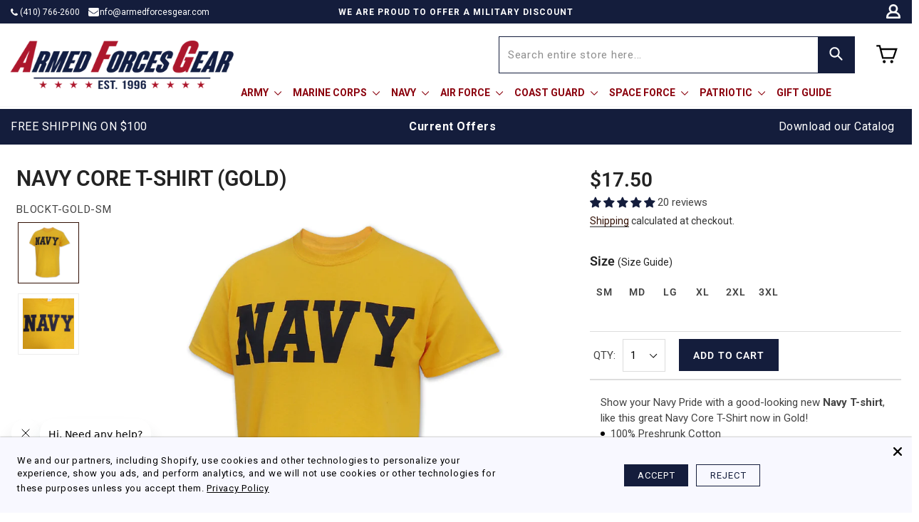

--- FILE ---
content_type: text/html; charset=utf-8
request_url: https://www.armedforcesgear.com/products/navy-core-t-shirt-gold
body_size: 124000
content:
<!doctype html>
<html class="no-js" lang="en" dir="ltr">
<head
 data-rb-template="product."  data-rb-theme="148718715071" >
<script>window.renderBetterAbTestTreatment = true;</script>

<script>document.documentElement.className = document.documentElement.className.replace("no-js","js");</script>

  
  <script async src="//www.armedforcesgear.com/cdn/shop/t/350/assets/avada-cookiebar-gcm-integration.js?v=126193589784249790441768208676"></script>


  
<meta charset="utf-8">
  <meta http-equiv="X-UA-Compatible" content="IE=edge,chrome=1">
  <meta name="viewport" content="width=device-width,initial-scale=1">
	<style id="rb-critical-css">@keyframes fade-in{0%{opacity:0}to{opacity:1}}@media only screen and (min-width:769px){:root{--grid-gutter:22px;--drawer-gutter:30px}}@media only screen and (max-width:768px){.tool-tip__content{font-size:.85em}}img{border:0;display:block;height:auto;max-width:100%}predictive-search{align-items:center;display:flex;margin:0 auto;max-width:960px;position:relative;width:100%}@media only screen and (min-width:769px){.btn--search{right:10px}}@media only screen and (max-width:768px){.search__results{margin-left:calc(var(--pageWidthPadding,17px)*-1);margin-right:calc(var(--pageWidthPadding,17px)*-1);max-height:75vh;width:calc(100% + var(--pageWidthPadding,17px)*2)}}input[type=search]::-webkit-search-cancel-button,input[type=search]::-webkit-search-decoration{-webkit-appearance:none}@media only screen and (max-width:768px){.grid{margin-left:-17px}}@media only screen and (max-width:768px){.grid__item{padding-left:17px}}@media only screen and (max-width:768px){.small--one-whole{width:100%}}@media only screen and (min-width:769px){.medium-up--one-fifth{width:20%}.medium-up--two-fifths{width:40%}.medium-up--three-fifths{width:60%}}@media only screen and (max-width:768px){.small--hide{display:none!important}.small--text-center{text-align:center!important}}@media only screen and (min-width:769px){.medium-up--hide{display:none!important}}@media only screen and (min-width:769px){.page-width{padding:0 40px}}@media only screen and (min-width:769px){.page-content{padding-bottom:75px;padding-top:75px}}@media only screen and (min-width:769px){.main-content{min-height:700px}}hr{border:0;border-top:1px solid;border-top-color:var(--colorBorder);height:1px}details summary::-webkit-details-marker{display:none}@media only screen and (min-width:769px){body,button,input,select,textarea{font-size:var(--typeBaseSize)}}p{margin:0 0 15px}b,strong{font-weight:700}@media only screen and (min-width:769px){.h1,.h2,.h4,.h5,h1,h2,h3{margin:0 0 15px}}@media only screen and (min-width:769px){.h1,h1{font-size:var(--typeHeaderSize)}.h2,h2{font-size:calc(var(--typeHeaderSize)*.85)}h3{font-size:calc(var(--typeHeaderSize)*.65)}}@media only screen and (max-width:768px){.h5{margin-bottom:5px}}ul ul{margin:4px 0 5px 20px}li{margin-bottom:.25em}@media only screen and (max-width:768px){.btn{font-size:calc(var(--typeBaseSize) - 5px);font-size:max(calc(var(--typeBaseSize) - 5px),11px);padding:9px 17px}}[data-button_style^=round] .btn:not(.btn--secondary):not(.btn--tertiary):not(.btn--inverse):not(.btn--body):not(.btn--static){overflow:hidden;position:relative}[data-button_style^=round] .btn:not(.btn--secondary):not(.btn--tertiary):not(.btn--inverse):not(.btn--body):not(.btn--static):after{background-image:linear-gradient(90deg,transparent,rgba(255,255,255,.25),transparent);content:"";height:100%;left:150%;position:absolute;top:0;transform:skew(-20deg);width:200%}iframe{max-width:100%}@media only screen and (max-width:959px){input,select,textarea{font-size:16px!important}}fieldset{border:1px solid;border-color:var(--colorBorder);padding:15px}legend{border:0;padding:0}option{color:#434343;background-color:#fff}select::-ms-expand{display:none}@media screen and (max-height:400px){.drawer{overflow:scroll}.drawer .drawer__contents{height:auto}}@media only screen and (min-width:769px){.drawer--right{right:-450px;width:450px}}@media only screen and (min-width:769px){.drawer__fixed-header,.drawer__header{min-height:80px}}@media only screen and (min-width:769px){.drawer__footer{padding-top:22.22222px}}.aos-animate .image-wrap svg{animation:fade-in 1s cubic-bezier(.26,.54,.32,1) 0s forwards}@media only screen and (max-width:768px){predictive-search .search__results{margin-left:-20px;margin-right:-10px;width:calc(100% + 30px)}predictive-search form{margin:0 10px 0 20px}}@media only screen and (min-width:769px){.site-footer{padding-bottom:60px;padding-top:60px}}@media only screen and (max-width:768px){[data-center-text=true] .site-footer{text-align:center}.site-footer{padding-bottom:0}.site-footer .grid__item:after{border-bottom:1px solid;border-bottom-color:var(--colorFooterText);content:"";display:block;opacity:.12}.site-footer .grid__item:last-child:after{display:none}.site-footer button.footer__title{margin:0}}@media only screen and (min-width:769px){.footer__section{margin-bottom:0;margin-top:30px}.footer__item-padding{padding-right:60px}}@media only screen and (min-width:769px){.footer__title{margin-bottom:20px}}@media only screen and (max-width:768px){[data-center-text=true] .footer__title{text-align:center}}@media only screen and (max-width:768px){.footer__collapsible{padding:0 0 15px}}@media only screen and (min-width:769px){.rte{margin-bottom:15px}}@media only screen and (max-width:768px){.header-item--icons .site-nav{margin-right:-7.5px}}@media only screen and (min-width:769px){.site-header{padding:20px 0}.toolbar+.header-sticky-wrapper .site-header{border-top:1px solid;border-top-color:var(--colorHeaderTextAlpha01)}}@media only screen and (max-width:768px){.site-header__logo-link{margin:0 auto}}@media only screen and (max-width:768px){.site-header__search .page-width{padding:0}}@media only screen and (max-width:959px){.site-nav__link{padding:7.5px}}@media only screen and (max-width:768px){.site-nav__link--icon{padding-left:7.5px;padding-right:7.5px}.site-nav__link--icon+.site-nav__link--icon{margin-left:-4px}}@media only screen and (min-width:769px){.mobile-nav__social{margin-left:calc(var(--drawer-gutter)*-1);margin-right:calc(var(--drawer-gutter)*-1)}}@media only screen and (min-width:769px){.site-nav__link--icon .icon{height:28px;width:28px}}@media only screen and (min-width:769px){.modal__inner{margin:40px;max-width:calc(100% - 80px)}}@media only screen and (min-width:769px){.modal__close{padding:30px}}@media only screen and (min-width:769px){.collapsible-trigger__icon{height:12px;width:12px}}@media only screen and (min-width:769px){.collapsible-trigger__icon .icon{height:12px;width:12px}}@media only screen and (max-width:768px){.collapsible-content--small{backface-visibility:hidden;height:0;opacity:0;overflow:hidden;visibility:hidden}.collapsible-content--small .collapsible-content__inner{transform:translateY(40px)}}@media only screen and (min-width:769px){.site-header__logo{text-align:left}}@media only screen and (min-width:769px){.variant-input-wrap label{font-size:var(--typeBaseSize)}}@media only screen and (min-width:769px){.product-single__sticky{position:sticky;top:20px}}@media only screen and (max-width:768px){.page-content--product{padding-top:0}}@media only screen and (max-width:768px){.product-single__meta{margin-top:15px;padding-left:0;text-align:center}}@media only screen and (max-width:768px){.product__main-photos{margin-bottom:30px;margin-left:-17px;margin-right:-17px}.product__main-photos .flickity-page-dots{display:block}}@media only screen and (max-width:768px){.grid--product-images--partial .flickity-slider .product-main-slide{margin-right:4px;width:75%}}@media only screen and (min-width:769px){.product__thumbs--beside{flex:0 0 80px;margin-left:15px;max-width:80px}.product__thumbs--beside.product__thumbs-placement--left{margin-left:0;margin-right:15px;order:-1}}.product__thumb-item a.is-active:before{bottom:0;content:"";display:block;left:0;position:absolute;right:0;top:0;z-index:1;box-shadow:inset 0 0 0 1px var(--colorTextBody)}@media only screen and (min-width:769px){.product__thumbs--beside .product__thumb-item{margin-bottom:15px}}@media only screen and (max-width:768px){.product__photo-zoom{padding:6px}.product__main-photos .product__photo-zoom{margin-bottom:10px;margin-right:10px}.product-slideshow .product__photo-zoom{opacity:0}.product-slideshow .is-selected .product__photo-zoom{opacity:1}}@media only screen and (min-width:769px){.product__photo-zoom{border-radius:0;left:0;margin:0;opacity:0;top:0;width:100%}.product__photo-zoom span,.product__photo-zoom svg{display:none}}.mobile-nav__sublist li.mobile-nav__item:has(.mobile-nav__child-item[data-name=IMAGE]){display:none}@media only screen and (max-width:749px){.grid-view-item__title{font-size:.93333em}}@media only screen and (max-width:749px){.search-bar__form{width:100%}}@media only screen and (max-width:749px){.price{font-size:.93333em}}.price dd{margin:0 .5em 0 0}div[searchspring-recommend]>section.recommendation-scn{clear:both;width:100%;position:relative;padding-left:15px;padding-right:15px;max-width:1400px;margin:20px auto 0!important}div[searchspring-recommend]>section.recommendation-scn h3.ss__recommendation__title{font-weight:700;font-size:18px;text-align:center;color:#232323;line-height:1.5;letter-spacing:normal;font-family:Roboto,sans-serif;text-transform:capitalize;padding:0 0 12px;margin:0 0 30px}@media (max-width:767px){div[searchspring-recommend]>section.recommendation-scn .product-card .product-information .product-content .h4.grid-view-item__title.product-card__title{margin:15px 0 10px;font-size:13px}div[searchspring-recommend]>section.recommendation-scn .product-card .product-information .product-price-buy .product-button .btn{font-size:14px!important;color:#fff!important;appearance:none;border-radius:0!important}div[searchspring-recommend]>section.recommendation-scn .product-card .grid-view-item__image-wrapper{max-height:fit-content!important}div[searchspring-recommend]>section.recommendation-scn .product-card .grid-view-item__image{height:100%}div[searchspring-recommend]>section.recommendation-scn .ProductList .slick-arrow{display:block!important}div[searchspring-recommend]>section.recommendation-scn .ProductList .slick-arrow.slick-next{right:15px}div[searchspring-recommend]>section.recommendation-scn .ProductList .slick-arrow.slick-prev{left:15px}div[searchspring-recommend]>section.recommendation-scn .grid-view-item.product-card{margin:0 .5em}body:not(.js-drawer-open) .klevu-fluid .klevu-pt-rs-hover{display:none!important;left:50%!important;transform:translatex(-50%)}}@media (max-width:767px){.klevu-fluid .klevu-pt-rs-hover{top:114px!important}}@media (max-width:767px){.ss-color-wrapper{margin-top:0}body .product-card .product-information .product-content .product-card__title{min-height:inherit!important}}.grid__item .product-card .product-information .product-content a{flex:1}@media (max-width:1199px){.grid__item .product-card{height:calc(100% - 15px)}}@media (max-width:767px){.badges .badge-under-armour{max-width:32px}}@media (min-width:1025px){.product-card .product-information .product-price-buy{flex-flow:row wrap}}@media (max-width:767px){.product-card .product-information .product-price-buy{flex-flow:row}}@media (max-width:1024px){.product-card .product-information .product-price-buy .product-button .btn{font-size:11px}}@media (max-width:767px){.product-card .product-information .price-item{font-weight:700;display:inline-block}.product-card .product-information .product-button{width:auto!important}.ProductList .slick-arrow{display:none!important}.product-card .product-information .product-price-buy .product-button .btn{font-size:0}}@media (max-width:599px){.product-card .grid-view-item__image-wrapper{max-height:240px!important}}@media (max-width:767px){.product-card .grid-view-item__image{height:200px}}@media (max-width:599px){.product-card .grid-view-item__image{height:160px}}@media (max-width:374px){.product-card .grid-view-item__image{height:130px!important}}.product-card .product-information .product-tag-lists ul li{display:inline-block;border-left:#949494 1px solid;padding:0 10px;font-size:11px;color:#141d3c;margin-bottom:5px;font-style:italic;line-height:normal;text-transform:uppercase}.product-card .product-information .product-tag-lists ul li:first-child{border-left:none;padding-left:0}@media (max-width:1023px){.product-card .product-information .product-content{min-height:110px}}@media (max-width:599px){.product-card .product-information .product-content{min-height:inherit}}@media (max-width:1023px){.product-card .product-information .product-content .product-card__title{margin-bottom:10px;font-size:14px;min-height:inherit}}@media (max-width:767px){.product-card .product-information .product-content .product-card__title{min-height:49px;line-height:normal}}@media (max-width:767px){.product-card .product-information .product-content .price{font-size:13px}}@media (max-width:1023px){.product-card .product-information .product-button{position:static}}@media (max-width:767px){.product-card .product-information .product-button .btn{padding-left:0;padding-right:0;font-size:0;min-width:auto;color:#000;background-color:transparent;border:0}}.ss-recommanded-block.ss__recs__cross_sell section.recommendation-scn,.ss-recommanded-block.ss__recs__similar section.recommendation-scn{padding-top:0}.product-card .product-information .product-content .product-card__title>span{position:static;color:#ff0100;margin-top:0}.ss-recommanded-block.ss__recs__similar section.recommendation-scn img{height:auto!important}@media (max-width:767px){div[searchspring-recommend]>section.recommendation-scn .product-card .grid-view-item__image{height:auto!important}div[searchspring-recommend]>section.recommendation-scn .product-card .product-information .product-content .h4.grid-view-item__title.product-card__title{height:3em}}@media only screen and (max-width:749px){.h1,h1{font-size:2em}}@media only screen and (max-width:749px){.h2,h2{font-size:1.06667em}}@media only screen and (max-width:749px){h3{font-size:1.2em}}@media only screen and (max-width:749px){.h4{font-size:.93333em}}@media only screen and (max-width:749px){.h5{font-size:.8em}}.product__quantity select{appearance:none;background-image:url(//www.armedforcesgear.com/cdn/shop/t/295/assets/ico-select.svg?v=1206820…);background-repeat:no-repeat;background-position:right 10px center;line-height:1.2;text-indent:.01px;border-color:#ddd;border-radius:0;padding:10px 28px 10px 10px;outline:0!important;min-height:46px;font-size:15px;font-family:Roboto,sans-serif;font-weight:400;color:#000}.variant__label span.size-chart{font-size:14px;font-weight:400}@media only screen and (min-width:769px){.product__thumbs--beside{flex:0 0 150px;margin-left:15px;max-width:150px}}@media (max-width:767px){.shopify-payment-button{width:100%;max-width:100%}.btn--full.add-to-cart{width:100%;max-width:calc(100% - 120px);margin:0 0 5px}.product-block.block-variant_picker{text-align:left}.page-content--product{padding-top:10px}.product-single__title{border-bottom:#ddd 1px solid;padding-bottom:10px;margin-bottom:20px;font-size:24px}.page-content--product .grid{margin:0}.grid__item{padding-left:0}.product-single__meta{padding:0;margin:0}.product-block--price{border-top:#ddd 1px solid;padding-top:10px;text-align:left}.product-block--price .product__price{font-size:20.53333px}.product-single__meta .rte.product__policies{text-align:left!important}.product__photos a{width:60px;height:60px}.product__thumbs--beside .product__thumb-item{margin-bottom:0}.product__thumbs--beside .image-wrap.image-wrap__thumbnail .image-element{max-width:96%;max-height:96%}.product__thumbs--beside{display:block!important;margin:0;flex:0 0 62px;max-width:63px}.product__photos--beside{flex-direction:row-reverse}.peoduct-details{margin-top:20px}.product__main-photos{margin:0}.grid--product-images--partial .flickity-slider .product-main-slide{width:100%}.product__main-photos .flickity-page-dots,.product__photo-zoom{display:none}}.sizing-information .pro-title b{font-weight:500;font-size:22px;position:relative;top:-10px}.sizing-popup-close i.ti-close{width:23px;height:23px;display:block;background-image:url(/cdn/shop/files/image_7.jpg?v=1752835677);background-size:23px}@media (min-width:769px){.drawer--right{right:-550px;width:550px}}@media (max-width:769px){.cart__checkout-wrapper{flex-flow:row wrap;row-gap:0;column-gap:0;justify-content:space-between}.cart__checkout-wrapper a.minicart-viewcart,.drawer .cart__checkout-wrapper .btn{width:calc(100%/2 - 2%);font-size:14px}.cart__checkout-wrapper a.minicart.international-checkout{width:100%;margin-top:8px;height:40px;font-size:14px}.drawer .cart__checkout-wrapper .btn{margin-left:4%}#CartDrawer.drawer--right{right:-320px;width:320px}}.product-section .pro-description ul li{margin-top:0}@media (max-width:767px){.template-product .pro-detail.lessdata{max-height:249px!important}.product-section .pro-description{height:auto!important;max-height:400px}}.pro-detail ul li{position:relative;padding-left:14px;margin-top:4px;margin-bottom:0}.pro-detail ul li:before{content:"";position:absolute;left:0;top:8px;background:#000;border-radius:100%;width:6px;height:6px}@media (max-width:767px){.product-detail-section{padding:15px 0}}.product-detail-section hr{margin:15px 0;display:none}@media (max-width:1199px){.drawer .drawer__fixed-header{display:block}}body div#upsellplus_drawer_offer{padding-bottom:6px}body:has(.Avada-CookiesBar_Container) iframe#launcher{display:none!important}#Avada-CookiesBar .Avada-CookiesFull_bar .Avada-CookiesBar_Container{padding:15px}span.Avada-Icon__Cancel svg path{fill:#000}@media (max-width:767px){.Avada-CookiesBar_Footer{width:100%;margin-top:15px!important;padding:0!important}.Avada-CookiesBar_Content{width:100%}.Avada-CookiesBar_Message{width:100%!important;padding-top:0!important}.Avada-CookiesBar__Header{display:none!important}.Avada-CookiesBar__PreferencesText-Container{display:none}.Avada-CookiesBar_GroupButton{margin:0!important}.Avada-CookiesBar_Container{padding:15px 30px!important}}@media only screen and (min-width:769px){:root{--grid-gutter:22px;--drawer-gutter:30px}}@media only screen and (max-width:768px){.tool-tip__content{font-size:.85em}}@media only screen and (min-width:769px){.btn--search{right:10px}}@media only screen and (max-width:768px){.search__results{margin-left:calc(var(--pageWidthPadding,17px)*-1);margin-right:calc(var(--pageWidthPadding,17px)*-1);max-height:75vh;width:calc(100% + var(--pageWidthPadding,17px)*2)}}@media only screen and (max-width:768px){.grid{margin-left:-17px}}@media only screen and (max-width:768px){.grid__item{padding-left:17px}}@media only screen and (max-width:768px){.small--one-whole{width:100%}}@media only screen and (min-width:769px){.medium-up--one-fifth{width:20%}.medium-up--two-fifths{width:40%}.medium-up--three-fifths{width:60%}}@media only screen and (max-width:768px){.small--hide{display:none!important}.small--text-center{text-align:center!important}}@media only screen and (min-width:769px){.medium-up--hide{display:none!important}}@media only screen and (min-width:769px){.page-width{padding:0 40px}}@media only screen and (min-width:769px){.page-content{padding-bottom:75px;padding-top:75px}}@media only screen and (min-width:769px){.main-content{min-height:700px}}@media only screen and (min-width:769px){body,button,input,select,textarea{font-size:var(--typeBaseSize)}}@media only screen and (min-width:769px){.h1,.h2,.h4,.h5,h1,h2,h3{margin:0 0 15px}}@media only screen and (min-width:769px){.h1,h1{font-size:var(--typeHeaderSize)}.h2,h2{font-size:calc(var(--typeHeaderSize)*.85)}h3{font-size:calc(var(--typeHeaderSize)*.65)}}@media only screen and (max-width:768px){.h5{margin-bottom:5px}}@media only screen and (max-width:768px){.btn{font-size:calc(var(--typeBaseSize) - 5px);font-size:max(calc(var(--typeBaseSize) - 5px),11px);padding:9px 17px}}@media only screen and (max-width:959px){input,select,textarea{font-size:16px!important}}input[type=checkbox]{margin:0 10px 0 0;padding:0;width:auto;-webkit-appearance:checkbox;-moz-appearance:checkbox}@media screen and (max-height:400px){.drawer{overflow:scroll}.drawer .drawer__contents{height:auto}}@media only screen and (min-width:769px){.drawer--right{right:-450px;width:450px}}@media only screen and (min-width:769px){.drawer__fixed-header,.drawer__header{min-height:80px}}@media only screen and (min-width:769px){.drawer__footer{padding-top:22.22222px}}@media only screen and (max-width:768px){predictive-search .search__results{margin-left:-20px;margin-right:-10px;width:calc(100% + 30px)}predictive-search form{margin:0 10px 0 20px}}@media only screen and (min-width:769px){.site-footer{padding-bottom:60px;padding-top:60px}}@media only screen and (max-width:768px){[data-center-text=true] .site-footer{text-align:center}.site-footer{padding-bottom:0}.site-footer .grid__item:after{border-bottom:1px solid;border-bottom-color:var(--colorFooterText);content:"";display:block;opacity:.12}.site-footer .grid__item:last-child:after{display:none}.site-footer button.footer__title{margin:0}}@media only screen and (min-width:769px){.footer__section{margin-bottom:0;margin-top:30px}.footer__item-padding{padding-right:60px}}@media only screen and (min-width:769px){.footer__title{margin-bottom:20px}}@media only screen and (max-width:768px){[data-center-text=true] .footer__title{text-align:center}}@media only screen and (max-width:768px){.footer__collapsible{padding:0 0 15px}}@media only screen and (min-width:769px){.rte{margin-bottom:15px}}@media only screen and (max-width:768px){.header-item--icons .site-nav{margin-right:-7.5px}}@media only screen and (min-width:769px){.site-header{padding:20px 0}.toolbar+.header-sticky-wrapper .site-header{border-top:1px solid;border-top-color:var(--colorHeaderTextAlpha01)}}@media only screen and (max-width:768px){.site-header__logo-link{margin:0 auto}}@media only screen and (max-width:768px){.site-header__search .page-width{padding:0}}@media only screen and (max-width:959px){.site-nav__link{padding:7.5px}}@media only screen and (max-width:768px){.site-nav__link--icon{padding-left:7.5px;padding-right:7.5px}.site-nav__link--icon+.site-nav__link--icon{margin-left:-4px}}@media only screen and (min-width:769px){.mobile-nav__social{margin-left:calc(var(--drawer-gutter)*-1);margin-right:calc(var(--drawer-gutter)*-1)}}@media only screen and (min-width:769px){.site-nav__link--icon .icon{height:28px;width:28px}}@media only screen and (min-width:769px){.modal__inner{margin:40px;max-width:calc(100% - 80px)}}@media only screen and (min-width:769px){.modal__close{padding:30px}}@media only screen and (min-width:769px){.collapsible-trigger__icon{height:12px;width:12px}}@media only screen and (min-width:769px){.collapsible-trigger__icon .icon{height:12px;width:12px}}@media only screen and (max-width:768px){.collapsible-content--small{backface-visibility:hidden;height:0;opacity:0;overflow:hidden;visibility:hidden}.collapsible-content--small .collapsible-content__inner{transform:translateY(40px)}}@media only screen and (min-width:769px){.site-header__logo{text-align:left}}@media only screen and (min-width:769px){.variant-input-wrap label{font-size:var(--typeBaseSize)}}@media only screen and (min-width:769px){.product-single__sticky{position:sticky;top:20px}}@media only screen and (max-width:768px){.page-content--product{padding-top:0}}@media only screen and (max-width:768px){.product-single__meta{margin-top:15px;padding-left:0;text-align:center}}@media only screen and (max-width:768px){.product__main-photos{margin-bottom:30px;margin-left:-17px;margin-right:-17px}.product__main-photos .flickity-page-dots{display:block}}@media only screen and (max-width:768px){.grid--product-images--partial .flickity-slider .product-main-slide{margin-right:4px;width:75%}}@media only screen and (min-width:769px){.product__thumbs--beside{flex:0 0 80px;margin-left:15px;max-width:80px}.product__thumbs--beside.product__thumbs-placement--left{margin-left:0;margin-right:15px;order:-1}}@media only screen and (min-width:769px){.product__thumbs--beside .product__thumb-item{margin-bottom:15px}}@media only screen and (max-width:768px){.product__photo-zoom{padding:6px}.product__main-photos .product__photo-zoom{margin-bottom:10px;margin-right:10px}.product-slideshow .product__photo-zoom{opacity:0}.product-slideshow .is-selected .product__photo-zoom{opacity:1}}@media only screen and (min-width:769px){.product__photo-zoom{border-radius:0;left:0;margin:0;opacity:0;top:0;width:100%}.product__photo-zoom span,.product__photo-zoom svg{display:none}}@media only screen and (max-width:749px){.grid-view-item__title{font-size:.93333em}}@media only screen and (max-width:749px){.search-bar__form{width:100%}}@media only screen and (max-width:749px){.price{font-size:.93333em}}@media (max-width:767px){div[searchspring-recommend]>section.recommendation-scn .product-card .product-information .product-content .h4.grid-view-item__title.product-card__title{margin:15px 0 10px;font-size:13px}div[searchspring-recommend]>section.recommendation-scn .product-card .product-information .product-price-buy .product-button .btn{font-size:14px!important;color:#fff!important;appearance:none;border-radius:0!important}div[searchspring-recommend]>section.recommendation-scn .product-card .grid-view-item__image-wrapper{max-height:fit-content!important}div[searchspring-recommend]>section.recommendation-scn .product-card .grid-view-item__image{height:100%}div[searchspring-recommend]>section.recommendation-scn .ProductList .slick-arrow{display:block!important}div[searchspring-recommend]>section.recommendation-scn .ProductList .slick-arrow.slick-next{right:15px}div[searchspring-recommend]>section.recommendation-scn .ProductList .slick-arrow.slick-prev{left:15px}div[searchspring-recommend]>section.recommendation-scn .grid-view-item.product-card{margin:0 .5em}body:not(.js-drawer-open) .klevu-fluid .klevu-pt-rs-hover{display:none!important;left:50%!important;transform:translatex(-50%)}}@media (max-width:767px){.klevu-fluid .klevu-pt-rs-hover{top:114px!important}}@media (max-width:767px){.ss-color-wrapper{margin-top:0}body .product-card .product-information .product-content .product-card__title{min-height:inherit!important}}@media (max-width:1199px){.grid__item .product-card{height:calc(100% - 15px)}}@media (max-width:767px){.badges .badge-under-armour{max-width:32px}}@media (min-width:1025px){.product-card .product-information .product-price-buy{flex-flow:row wrap}}@media (max-width:767px){.product-card .product-information .product-price-buy{flex-flow:row}}@media (max-width:1024px){.product-card .product-information .product-price-buy .product-button .btn{font-size:11px}}@media (max-width:767px){.product-card .product-information .price-item{font-weight:700;display:inline-block}.product-card .product-information .product-button{width:auto!important}.ProductList .slick-arrow{display:none!important}.product-card .product-information .product-price-buy .product-button .btn{font-size:0}}@media (max-width:599px){.product-card .grid-view-item__image-wrapper{max-height:240px!important}}@media (max-width:767px){.product-card .grid-view-item__image{height:200px}}@media (max-width:599px){.product-card .grid-view-item__image{height:160px}}@media (max-width:374px){.product-card .grid-view-item__image{height:130px!important}}@media (max-width:1023px){.product-card .product-information .product-content{min-height:110px}}@media (max-width:599px){.product-card .product-information .product-content{min-height:inherit}}@media (max-width:1023px){.product-card .product-information .product-content .product-card__title{margin-bottom:10px;font-size:14px;min-height:inherit}}@media (max-width:767px){.product-card .product-information .product-content .product-card__title{min-height:49px;line-height:normal}}@media (max-width:767px){.product-card .product-information .product-content .price{font-size:13px}}@media (max-width:1023px){.product-card .product-information .product-button{position:static}}@media (max-width:767px){.product-card .product-information .product-button .btn{padding-left:0;padding-right:0;font-size:0;min-width:auto;color:#000;background-color:transparent;border:0}}@media (max-width:767px){div[searchspring-recommend]>section.recommendation-scn .product-card .grid-view-item__image{height:auto!important}div[searchspring-recommend]>section.recommendation-scn .product-card .product-information .product-content .h4.grid-view-item__title.product-card__title{height:3em}}@media only screen and (max-width:749px){.h1,h1{font-size:2em}}@media only screen and (max-width:749px){.h2,h2{font-size:1.06667em}}@media only screen and (max-width:749px){h3{font-size:1.2em}}@media only screen and (max-width:749px){.h4{font-size:.93333em}}@media only screen and (max-width:749px){.h5{font-size:.8em}}@media only screen and (min-width:769px){.product__thumbs--beside{flex:0 0 150px;margin-left:15px;max-width:150px}}@media (max-width:767px){.shopify-payment-button{width:100%;max-width:100%}.btn--full.add-to-cart{width:100%;max-width:calc(100% - 120px);margin:0 0 5px}.product-block.block-variant_picker{text-align:left}.page-content--product{padding-top:10px}.product-single__title{border-bottom:#ddd 1px solid;padding-bottom:10px;margin-bottom:20px;font-size:24px}.page-content--product .grid{margin:0}.grid__item{padding-left:0}.product-single__meta{padding:0;margin:0}.product-block--price{border-top:#ddd 1px solid;padding-top:10px;text-align:left}.product-block--price .product__price{font-size:20.53333px}.product-single__meta .rte.product__policies{text-align:left!important}.product__photos a{width:60px;height:60px}.product__thumbs--beside .product__thumb-item{margin-bottom:0}.product__thumbs--beside .image-wrap.image-wrap__thumbnail .image-element{max-width:96%;max-height:96%}.product__thumbs--beside{display:block!important;margin:0;flex:0 0 62px;max-width:63px}.product__photos--beside{flex-direction:row-reverse}.peoduct-details{margin-top:20px}.product__main-photos{margin:0}.grid--product-images--partial .flickity-slider .product-main-slide{width:100%}.product__main-photos .flickity-page-dots,.product__photo-zoom{display:none}}@media (min-width:769px){.drawer--right{right:-550px;width:550px}}@media (max-width:769px){.cart__checkout-wrapper{flex-flow:row wrap;row-gap:0;column-gap:0;justify-content:space-between}.cart__checkout-wrapper a.minicart-viewcart,.drawer .cart__checkout-wrapper .btn{width:calc(100%/2 - 2%);font-size:14px}.cart__checkout-wrapper a.minicart.international-checkout{width:100%;margin-top:8px;height:40px;font-size:14px}.drawer .cart__checkout-wrapper .btn{margin-left:4%}#CartDrawer.drawer--right{right:-320px;width:320px}}@media (max-width:767px){.template-product .pro-detail.lessdata{max-height:249px!important}.product-section .pro-description{height:auto!important;max-height:400px}}@media (max-width:767px){.product-detail-section{padding:15px 0}}@media (max-width:1199px){.drawer .drawer__fixed-header{display:block}}@media (max-width:767px){.Avada-CookiesBar_Footer{width:100%;margin-top:15px!important;padding:0!important}.Avada-CookiesBar_Content{width:100%}.Avada-CookiesBar_Message{width:100%!important;padding-top:0!important}.Avada-CookiesBar__Header{display:none!important}.Avada-CookiesBar__PreferencesText-Container{display:none}.Avada-CookiesBar_GroupButton{margin:0!important}.Avada-CookiesBar_Container{padding:15px 30px!important}}@media only screen and (min-width:769px){:root{--grid-gutter:22px;--drawer-gutter:30px}}@media only screen and (max-width:768px){.tool-tip__content{font-size:.85em}}@media only screen and (min-width:769px){.btn--search{right:10px}}@media only screen and (max-width:768px){.search__results{margin-left:calc(var(--pageWidthPadding,17px)*-1);margin-right:calc(var(--pageWidthPadding,17px)*-1);max-height:75vh;width:calc(100% + var(--pageWidthPadding,17px)*2)}}@media only screen and (max-width:768px){.grid{margin-left:-17px}}@media only screen and (max-width:768px){.grid__item{padding-left:17px}}@media only screen and (max-width:768px){.small--one-whole{width:100%}}@media only screen and (min-width:769px){.medium-up--one-fifth{width:20%}.medium-up--two-fifths{width:40%}.medium-up--three-fifths{width:60%}}@media only screen and (max-width:768px){.small--hide{display:none!important}.small--text-center{text-align:center!important}}@media only screen and (min-width:769px){.medium-up--hide{display:none!important}}@media only screen and (min-width:769px){.page-width{padding:0 40px}}@media only screen and (min-width:769px){.page-content{padding-bottom:75px;padding-top:75px}}@media only screen and (min-width:769px){.main-content{min-height:700px}}@media only screen and (min-width:769px){body,button,input,select,textarea{font-size:var(--typeBaseSize)}}@media only screen and (min-width:769px){.h1,.h2,.h4,.h5,h1,h2,h3{margin:0 0 15px}}@media only screen and (min-width:769px){.h1,h1{font-size:var(--typeHeaderSize)}.h2,h2{font-size:calc(var(--typeHeaderSize)*.85)}h3{font-size:calc(var(--typeHeaderSize)*.65)}}@media only screen and (max-width:768px){.h5{margin-bottom:5px}}body,html{margin:0;padding:0}@media only screen and (max-width:768px){.btn{font-size:calc(var(--typeBaseSize) - 5px);font-size:max(calc(var(--typeBaseSize) - 5px),11px);padding:9px 17px}}@media only screen and (max-width:959px){input,select,textarea{font-size:16px!important}}@media screen and (max-height:400px){.drawer{overflow:scroll}.drawer .drawer__contents{height:auto}}@media only screen and (min-width:769px){.drawer--right{right:-450px;width:450px}}@media only screen and (min-width:769px){.drawer__fixed-header,.drawer__header{min-height:80px}}@media only screen and (min-width:769px){.drawer__footer{padding-top:22.22222px}}@media only screen and (max-width:768px){predictive-search .search__results{margin-left:-20px;margin-right:-10px;width:calc(100% + 30px)}predictive-search form{margin:0 10px 0 20px}}@media only screen and (min-width:769px){.site-footer{padding-bottom:60px;padding-top:60px}}@media only screen and (max-width:768px){[data-center-text=true] .site-footer{text-align:center}.site-footer{padding-bottom:0}.site-footer .grid__item:after{border-bottom:1px solid;border-bottom-color:var(--colorFooterText);content:"";display:block;opacity:.12}.site-footer .grid__item:last-child:after{display:none}.site-footer button.footer__title{margin:0}}@media only screen and (min-width:769px){.footer__section{margin-bottom:0;margin-top:30px}.footer__item-padding{padding-right:60px}}@media only screen and (min-width:769px){.footer__title{margin-bottom:20px}}@media only screen and (max-width:768px){[data-center-text=true] .footer__title{text-align:center}}@media only screen and (max-width:768px){.footer__collapsible{padding:0 0 15px}}@media only screen and (min-width:769px){.rte{margin-bottom:15px}}@media only screen and (max-width:768px){.header-item--icons .site-nav{margin-right:-7.5px}}@media only screen and (min-width:769px){.site-header{padding:20px 0}.toolbar+.header-sticky-wrapper .site-header{border-top:1px solid;border-top-color:var(--colorHeaderTextAlpha01)}}@media only screen and (max-width:768px){.site-header__logo-link{margin:0 auto}}@media only screen and (max-width:768px){.site-header__search .page-width{padding:0}}@media only screen and (max-width:959px){.site-nav__link{padding:7.5px}}@media only screen and (max-width:768px){.site-nav__link--icon{padding-left:7.5px;padding-right:7.5px}.site-nav__link--icon+.site-nav__link--icon{margin-left:-4px}}form{margin:0}@media only screen and (min-width:769px){.mobile-nav__social{margin-left:calc(var(--drawer-gutter)*-1);margin-right:calc(var(--drawer-gutter)*-1)}}@media only screen and (min-width:769px){.site-nav__link--icon .icon{height:28px;width:28px}}@media only screen and (min-width:769px){.modal__inner{margin:40px;max-width:calc(100% - 80px)}}@media only screen and (min-width:769px){.modal__close{padding:30px}}@media only screen and (min-width:769px){.collapsible-trigger__icon{height:12px;width:12px}}@media only screen and (min-width:769px){.collapsible-trigger__icon .icon{height:12px;width:12px}}@media only screen and (max-width:768px){.collapsible-content--small{backface-visibility:hidden;height:0;opacity:0;overflow:hidden;visibility:hidden}.collapsible-content--small .collapsible-content__inner{transform:translateY(40px)}}@media only screen and (min-width:769px){.site-header__logo{text-align:left}}@media only screen and (min-width:769px){.variant-input-wrap label{font-size:var(--typeBaseSize)}}label{margin-bottom:10px}@media only screen and (min-width:769px){.product-single__sticky{position:sticky;top:20px}}@media only screen and (max-width:768px){.page-content--product{padding-top:0}}@media only screen and (max-width:768px){.product-single__meta{margin-top:15px;padding-left:0;text-align:center}}@media only screen and (max-width:768px){.product__main-photos{margin-bottom:30px;margin-left:-17px;margin-right:-17px}.product__main-photos .flickity-page-dots{display:block}}@media only screen and (max-width:768px){.grid--product-images--partial .flickity-slider .product-main-slide{margin-right:4px;width:75%}}@media only screen and (min-width:769px){.product__thumbs--beside{flex:0 0 80px;margin-left:15px;max-width:80px}.product__thumbs--beside.product__thumbs-placement--left{margin-left:0;margin-right:15px;order:-1}}@media only screen and (min-width:769px){.product__thumbs--beside .product__thumb-item{margin-bottom:15px}}@media only screen and (max-width:768px){.product__photo-zoom{padding:6px}.product__main-photos .product__photo-zoom{margin-bottom:10px;margin-right:10px}.product-slideshow .product__photo-zoom{opacity:0}.product-slideshow .is-selected .product__photo-zoom{opacity:1}}@media only screen and (min-width:769px){.product__photo-zoom{border-radius:0;left:0;margin:0;opacity:0;top:0;width:100%}.product__photo-zoom span,.product__photo-zoom svg{display:none}}@media only screen and (max-width:749px){.grid-view-item__title{font-size:.93333em}}@media only screen and (max-width:749px){.search-bar__form{width:100%}}@media only screen and (max-width:749px){.price{font-size:.93333em}}@media (max-width:767px){div[searchspring-recommend]>section.recommendation-scn .product-card .product-information .product-content .h4.grid-view-item__title.product-card__title{margin:15px 0 10px;font-size:13px}div[searchspring-recommend]>section.recommendation-scn .product-card .product-information .product-price-buy .product-button .btn{font-size:14px!important;color:#fff!important;appearance:none;border-radius:0!important}div[searchspring-recommend]>section.recommendation-scn .product-card .grid-view-item__image-wrapper{max-height:fit-content!important}div[searchspring-recommend]>section.recommendation-scn .product-card .grid-view-item__image{height:100%}div[searchspring-recommend]>section.recommendation-scn .ProductList .slick-arrow{display:block!important}div[searchspring-recommend]>section.recommendation-scn .ProductList .slick-arrow.slick-next{right:15px}div[searchspring-recommend]>section.recommendation-scn .ProductList .slick-arrow.slick-prev{left:15px}div[searchspring-recommend]>section.recommendation-scn .grid-view-item.product-card{margin:0 .5em}body:not(.js-drawer-open) .klevu-fluid .klevu-pt-rs-hover{display:none!important;left:50%!important;transform:translatex(-50%)}}@media (max-width:767px){.klevu-fluid .klevu-pt-rs-hover{top:114px!important}}@media (max-width:767px){.ss-color-wrapper{margin-top:0}body .product-card .product-information .product-content .product-card__title{min-height:inherit!important}}@media (max-width:1199px){.grid__item .product-card{height:calc(100% - 15px)}}@media (max-width:767px){.badges .badge-under-armour{max-width:32px}}@media (min-width:1025px){.product-card .product-information .product-price-buy{flex-flow:row wrap}}@media (max-width:767px){.product-card .product-information .product-price-buy{flex-flow:row}}@media (max-width:1024px){.product-card .product-information .product-price-buy .product-button .btn{font-size:11px}}@media (max-width:767px){.product-card .product-information .price-item{font-weight:700;display:inline-block}.product-card .product-information .product-button{width:auto!important}.ProductList .slick-arrow{display:none!important}.product-card .product-information .product-price-buy .product-button .btn{font-size:0}}@media (max-width:599px){.product-card .grid-view-item__image-wrapper{max-height:240px!important}}@media (max-width:767px){.product-card .grid-view-item__image{height:200px}}@media (max-width:599px){.product-card .grid-view-item__image{height:160px}}@media (max-width:374px){.product-card .grid-view-item__image{height:130px!important}}@media (max-width:1023px){.product-card .product-information .product-content{min-height:110px}}@media (max-width:599px){.product-card .product-information .product-content{min-height:inherit}}@media (max-width:1023px){.product-card .product-information .product-content .product-card__title{margin-bottom:10px;font-size:14px;min-height:inherit}}@media (max-width:767px){.product-card .product-information .product-content .product-card__title{min-height:49px;line-height:normal}}@media (max-width:767px){.product-card .product-information .product-content .price{font-size:13px}}@media (max-width:1023px){.product-card .product-information .product-button{position:static}}@media (max-width:767px){.product-card .product-information .product-button .btn{padding-left:0;padding-right:0;font-size:0;min-width:auto;color:#000;background-color:transparent;border:0}}@media (max-width:767px){div[searchspring-recommend]>section.recommendation-scn .product-card .grid-view-item__image{height:auto!important}div[searchspring-recommend]>section.recommendation-scn .product-card .product-information .product-content .h4.grid-view-item__title.product-card__title{height:3em}}@media only screen and (max-width:749px){.h1,h1{font-size:2em}}@media only screen and (max-width:749px){.h2,h2{font-size:1.06667em}}@media only screen and (max-width:749px){h3{font-size:1.2em}}@media only screen and (max-width:749px){.h4{font-size:.93333em}}@media only screen and (max-width:749px){.h5{font-size:.8em}}@media only screen and (min-width:769px){.product__thumbs--beside{flex:0 0 150px;margin-left:15px;max-width:150px}}@media (max-width:767px){.shopify-payment-button{width:100%;max-width:100%}.btn--full.add-to-cart{width:100%;max-width:calc(100% - 120px);margin:0 0 5px}.product-block.block-variant_picker{text-align:left}.page-content--product{padding-top:10px}.product-single__title{border-bottom:#ddd 1px solid;padding-bottom:10px;margin-bottom:20px;font-size:24px}.page-content--product .grid{margin:0}.grid__item{padding-left:0}.product-single__meta{padding:0;margin:0}.product-block--price{border-top:#ddd 1px solid;padding-top:10px;text-align:left}.product-block--price .product__price{font-size:20.53333px}.product-single__meta .rte.product__policies{text-align:left!important}.product__photos a{width:60px;height:60px}.product__thumbs--beside .product__thumb-item{margin-bottom:0}.product__thumbs--beside .image-wrap.image-wrap__thumbnail .image-element{max-width:96%;max-height:96%}.product__thumbs--beside{display:block!important;margin:0;flex:0 0 62px;max-width:63px}.product__photos--beside{flex-direction:row-reverse}.peoduct-details{margin-top:20px}.product__main-photos{margin:0}.grid--product-images--partial .flickity-slider .product-main-slide{width:100%}.product__main-photos .flickity-page-dots,.product__photo-zoom{display:none}}@media (min-width:769px){.drawer--right{right:-550px;width:550px}}@media (max-width:769px){.cart__checkout-wrapper{flex-flow:row wrap;row-gap:0;column-gap:0;justify-content:space-between}.cart__checkout-wrapper a.minicart-viewcart,.drawer .cart__checkout-wrapper .btn{width:calc(100%/2 - 2%);font-size:14px}.cart__checkout-wrapper a.minicart.international-checkout{width:100%;margin-top:8px;height:40px;font-size:14px}.drawer .cart__checkout-wrapper .btn{margin-left:4%}#CartDrawer.drawer--right{right:-320px;width:320px}}tool-tip{display:none}@media (max-width:767px){.template-product .pro-detail.lessdata{max-height:249px!important}.product-section .pro-description{height:auto!important;max-height:400px}}@media (max-width:767px){.product-detail-section{padding:15px 0}}@media (max-width:1199px){.drawer .drawer__fixed-header{display:block}}@media (max-width:767px){.Avada-CookiesBar_Footer{width:100%;margin-top:15px!important;padding:0!important}.Avada-CookiesBar_Content{width:100%}.Avada-CookiesBar_Message{width:100%!important;padding-top:0!important}.Avada-CookiesBar__Header{display:none!important}.Avada-CookiesBar__PreferencesText-Container{display:none}.Avada-CookiesBar_GroupButton{margin:0!important}.Avada-CookiesBar_Container{padding:15px 30px!important}}details,footer,header,label,main,nav,section,summary{display:block}@media only screen and (min-width:769px){:root{--grid-gutter:22px;--drawer-gutter:30px}}.flickity-enabled{position:relative}.flickity-viewport{height:100%;overflow:hidden;position:relative}.flickity-slider{height:100%;position:absolute;width:100%}.flickity-page-dots{bottom:-25px;color:currentColor;line-height:1;list-style:none;margin:0;padding:0;position:absolute;text-align:center;width:100%}.flickity-page-dots .dot{background-color:currentColor;border-radius:100%;display:inline-block;height:6px;margin:0 5px;opacity:.4;vertical-align:middle;width:6px}.flickity-page-dots .dot.is-selected{background-color:currentColor;height:9px;opacity:1;width:9px}.tool-tip__inner{animation:modal-close .3s forwards;opacity:0}.tool-tip__content{max-height:80vh;overflow:auto}@media only screen and (max-width:768px){.tool-tip__content{font-size:.85em}}.tool-tip__close{position:absolute;right:0;top:0}.tool-tip__close .icon{height:28px;width:28px}.image-wrap:not(.image-wrap__thumbnail) image-element,.svg-mask image-element{height:100%;left:0;position:absolute;top:0;width:100%}.image-element[loading=eager]{opacity:1}.aos-animate[data-aos=image-fade-in] .image-element{animation:fade-in .5s cubic-bezier(.29,.65,.58,1) forwards}.image-wrap img{height:auto;-o-object-fit:cover;object-fit:cover;width:100%}.svg-mask{background:0 0!important;background-color:transparent!important;padding-bottom:100%!important;position:relative!important}.svg-mask img{height:100%!important;-o-object-fit:cover!important;object-fit:cover!important;position:absolute!important;-webkit-mask-position:center;mask-position:center;-webkit-mask-repeat:no-repeat;mask-repeat:no-repeat;-webkit-mask-size:100% 100%;mask-size:100% 100%}.svg-mask--landscape{padding-bottom:56.25%!important}[data-dark=false] input{color:#000!important}[data-dark=false] .btn--search path{stroke:#000!important}.predictive__screen{background:var(--colorModalBg);display:none;height:100vh;left:0;position:fixed;top:0;width:100vw}predictive-search form{display:flex;flex-wrap:wrap;position:relative;width:100%;z-index:4}.search__input-wrap{flex:5;position:relative}.search__input{background:var(--colorNavSearch,#fff);border-radius:calc(var(--roundness,0)*2);color:var(--color-body-text);flex:1;padding-left:16px;padding-right:16px;width:100%}.btn--search{position:absolute;right:15px;top:50%;transform:translateY(-50%)}.btn--close-search .icon,.btn--search .icon{height:25px;width:25px}@media only screen and (min-width:769px){.btn--search{right:10px}}.btn--close-search{display:none;flex:30px 0 0;margin-left:10px}.btn--close-search .icon path{stroke:var(--colorNavText)!important}.search__results{background:var(--color-body);color:var(--color-body-text);container-type:inline-size;display:none;margin-top:10px;max-height:80vh;overflow-y:auto;padding:0;position:absolute;top:100%;width:100%}@media only screen and (max-width:768px){.search__results{margin-left:calc(var(--pageWidthPadding,17px)*-1);margin-right:calc(var(--pageWidthPadding,17px)*-1);max-height:75vh;width:calc(100% + var(--pageWidthPadding,17px)*2)}}*,:after,:before,input{box-sizing:border-box}.grid{list-style:none;margin:0 0 0-22px;padding:0}.grid:after{clear:both;content:"";display:table}@media only screen and (max-width:768px){.grid{margin-left:-17px}}.grid__item{float:left;min-height:1px;padding-left:30px;width:100%}@media only screen and (max-width:768px){.grid__item{padding-left:17px}}.one-half{width:50%}@media only screen and (max-width:768px){.small--one-whole{width:100%}}@media only screen and (min-width:769px){.medium-up--one-fifth{width:20%}.medium-up--two-fifths{width:40%}.medium-up--three-fifths{width:60%}}.hide{display:none!important}.text-left{text-align:left!important}.text-center{text-align:center!important}@media only screen and (max-width:768px){.small--hide{display:none!important}.small--text-center{text-align:center!important}}@media only screen and (min-width:769px){.medium-up--hide{display:none!important}}.visually-hidden{clip:rect(0 0 0 0);border:0;height:1px;margin:-1px;overflow:hidden;padding:0;position:absolute;width:1px}html{touch-action:manipulation}body,html{background-color:var(--colorBody);color:var(--colorTextBody)}.page-width{margin:0 auto;max-width:1500px;padding:0 17px}@media only screen and (min-width:769px){.page-width{padding:0 40px}}.page-content{padding-bottom:40px;padding-top:40px}@media only screen and (min-width:769px){.page-content{padding-bottom:75px;padding-top:75px}}.main-content{display:block;min-height:300px}@media only screen and (min-width:769px){.main-content{min-height:700px}}body,button,input,select,textarea{-webkit-font-smoothing:antialiased;-webkit-text-size-adjust:100%;font-family:var(--typeBasePrimary),var(--typeBaseFallback);font-size:calc(var(--typeBaseSize)*.92);letter-spacing:var(--typeBaseSpacing);line-height:var(--typeBaseLineHeight);text-rendering:optimizeSpeed}@media only screen and (min-width:769px){body,button,input,select,textarea{font-size:var(--typeBaseSize)}}body{font-weight:var(--typeBaseWeight);font-size:15px;font-family:Roboto,sans-serif;font-style:normal;font-weight:400;color:#434343}label:not(.variant__button-label):not(.text-label){font-size:.8em;letter-spacing:.3em;text-transform:uppercase}.h1,.h2,.h4,.h5,h1,h2,h3{display:block;margin:0 0 10px}@media only screen and (min-width:769px){.h1,.h2,.h4,.h5,h1,h2,h3{margin:0 0 15px}}.h1 a,.h5 a{font-weight:inherit;-webkit-text-decoration:none;text-decoration:none}.h1,.h2,h1,h2,h3{font-family:var(--typeHeaderPrimary),var(--typeHeaderFallback);font-weight:var(--typeHeaderWeight);letter-spacing:var(--typeHeaderSpacing);line-height:var(--typeHeaderLineHeight)}[data-type_header_capitalize=true] .h1,[data-type_header_capitalize=true] .h2,[data-type_header_capitalize=true] h1,[data-type_header_capitalize=true] h2,[data-type_header_capitalize=true] h3{text-transform:uppercase}.h1,h1{font-size:calc(var(--typeHeaderSize)*.85)}.h2,h2{font-size:calc(var(--typeHeaderSize)*.73)}h3{font-size:calc(var(--typeHeaderSize)*.62)}@media only screen and (min-width:769px){.h1,h1{font-size:var(--typeHeaderSize)}.h2,h2{font-size:calc(var(--typeHeaderSize)*.85)}h3{font-size:calc(var(--typeHeaderSize)*.65)}}.h5{margin-bottom:10px}@media only screen and (max-width:768px){.h5{margin-bottom:5px}}ol,ul{margin:0 0 15px 30px;padding:0;text-rendering:optimizeLegibility}ol{list-style:decimal}.no-bullets{list-style:none outside;margin-left:0}.inline-list,.text-link{margin:0;padding:0}.inline-list li{display:inline-block;margin-bottom:0;vertical-align:middle}.text-link{color:var(--colorTextBody);background:0 0;border:0;display:inline}.btn,.text-link,a{-webkit-text-decoration:none;text-decoration:none}a{background:0 0;color:var(--colorTextBody)}.rte a{color:var(--colorLink)}button{color:currentColor;overflow:visible}.btn{-webkit-appearance:none;-moz-appearance:none;background:var(--colorBtnPrimary);border:1px solid transparent;border-radius:var(--buttonRadius);color:var(--colorBtnPrimaryText);display:inline-block;font-size:calc(var(--typeBaseSize) - 4px);font-size:max(calc(var(--typeBaseSize) - 4px),13px);font-weight:700;letter-spacing:.3em;line-height:1.42;margin:0;min-width:90px;padding:11px 20px;text-align:center;text-transform:uppercase;vertical-align:middle;white-space:normal;width:auto}@media only screen and (max-width:768px){.btn{font-size:calc(var(--typeBaseSize) - 5px);font-size:max(calc(var(--typeBaseSize) - 5px),11px);padding:9px 17px}}.btn--body,.btn--secondary{border:1px solid;border-color:var(--colorBorder);color:var(--colorTextBody)}.btn--secondary{background-color:transparent}.btn--body{background-color:var(--colorBody)}.btn--circle{border-radius:50%;line-height:1;min-width:0;padding:10px}.btn--circle .icon{height:20px;width:20px}.btn--circle:after,.btn--circle:before{background:0 0;content:none;width:auto}.btn--circle.btn--large .icon{height:30px;width:30px}.btn--circle.btn--large{padding:15px}.btn--large{padding:15px 20px}.btn--full{padding:13px 20px;width:100%}.collapsible-trigger-btn{text-align:left;display:block;font-size:.8em;letter-spacing:.3em;padding:15px 10px 15px 0;text-transform:uppercase;width:100%}[data-center-text=true] .collapsible-trigger-btn{text-align:center}.add-to-cart.btn--secondary{border:1px solid;border-color:var(--colorTextBody)}svg:not(:root){overflow:hidden}.video-wrapper{height:auto;max-width:100%;overflow:hidden;padding-bottom:56.25%;position:relative}.video-wrapper--modal{width:1000px}@media only screen and (max-width:959px){input,select,textarea{font-size:16px!important}}button,input,textarea{-webkit-appearance:none;-moz-appearance:none}button{background:0 0;border:0;display:inline-block}input,select,textarea{border:1px solid;border-color:var(--colorBorder);border-radius:0;max-width:100%;padding:8px 10px}select{-webkit-appearance:none;-moz-appearance:none;appearance:none;padding:8px 28px 8px 10px;text-indent:.01px;text-overflow:"";background-image:var(--urlIcoSelect);background-position:right 10px center;background-repeat:no-repeat;background-size:11px}textarea{min-height:100px}input[type=radio]{margin:0 10px 0 0;padding:0;width:auto;-webkit-appearance:radio;-moz-appearance:radio}.hidden-label{clip:rect(0 0 0 0);border:0;height:1px;margin:-1px;overflow:hidden;padding:0;position:absolute;width:1px}.icon{fill:currentColor;display:inline-block;height:20px;vertical-align:middle;width:20px}svg.icon circle,svg.icon g,svg.icon path{fill:inherit;stroke:inherit}svg.icon-chevron-down path,svg.icon-close path,svg.icon-hamburger path,svg.icon-search path{fill:none;stroke-width:var(--iconWeight);stroke:currentColor;stroke-linecap:var(--iconLinecaps);stroke-linejoin:var(--iconLinecaps)}.icon__fallback-text,.variant-input-wrap input{clip:rect(0 0 0 0);border:0;height:1px;margin:-1px;overflow:hidden;padding:0;position:absolute;width:1px}.drawer{-webkit-overflow-scrolling:touch;background-color:var(--colorDrawers);bottom:0;box-shadow:0 0 150px #0000001a;color:var(--colorDrawerText);display:none;max-width:95%;overflow:hidden;position:fixed;top:0;z-index:30}@media screen and (max-height:400px){.drawer{overflow:scroll}.drawer .drawer__contents{height:auto}}.drawer a:not(.btn){color:var(--colorDrawerText)}.drawer .btn{background-color:var(--colorDrawerButton);color:var(--colorDrawerButtonText)}.drawer--left{left:-350px;width:350px}.drawer--right{right:-350px;width:350px}@media only screen and (min-width:769px){.drawer--right{right:-450px;width:450px}}.drawer__fixed-header,.drawer__footer,.drawer__header,.drawer__scrollable{padding-left:var(--drawer-gutter);padding-right:var(--drawer-gutter)}.drawer__header{border-bottom-color:var(--colorDrawerBorder);display:table;margin-bottom:0;width:100%}.drawer__fixed-header{overflow:visible;height:auto}.drawer__header{height:auto}@media only screen and (min-width:769px){.drawer__fixed-header,.drawer__header{min-height:80px}}.drawer__close,.drawer__title{display:table-cell;vertical-align:middle}.drawer__title{width:100%}.drawer__close{text-align:center;width:1%}.drawer__close-button{color:inherit;height:100%;padding:0 var(--drawer-gutter);position:relative;right:calc(var(--drawer-gutter)*-1)}.drawer__close-button .icon{height:28px;width:28px}.drawer__contents{display:flex;flex-direction:column;height:100%}.drawer__inner,.drawer__scrollable{display:flex;flex:1 1 auto;flex-direction:column;overflow-y:hidden}.drawer__scrollable{-webkit-overflow-scrolling:touch;overflow:hidden;overflow-y:auto;padding-top:var(--drawer-gutter)}.drawer__footer{border-top:1px solid;border-top-color:var(--colorDrawerBorder);padding-bottom:var(--drawer-gutter)}@media only screen and (min-width:769px){.drawer__footer{padding-top:22.22222px}}.image-wrap{background:var(--colorSmallImageBg);overflow:hidden;position:relative}.image-wrap svg{opacity:0}.appear-animation{opacity:0;transform:translateY(60px)}.tool-tip__close{padding:10px}@media only screen and (max-width:768px){predictive-search .search__results{margin-left:-20px;margin-right:-10px;width:calc(100% + 30px)}predictive-search form{margin:0 10px 0 20px}}.site-footer{background-color:var(--colorFooter);color:var(--colorFooterText);padding-bottom:30px}@media only screen and (min-width:769px){.site-footer{padding-bottom:60px;padding-top:60px}}.site-footer .footer__collapsible{font-size:calc(var(--typeBaseSize)*.85)}@media only screen and (max-width:768px){[data-center-text=true] .site-footer{text-align:center}.site-footer{padding-bottom:0}.site-footer .grid__item:after{border-bottom:1px solid;border-bottom-color:var(--colorFooterText);content:"";display:block;opacity:.12}.site-footer .grid__item:last-child:after{display:none}.site-footer button.footer__title{margin:0}}.site-footer a{color:var(--colorFooterText)}.footer__small-text{font-size:max(calc(var(--typeBaseSize)*.7),12px);margin:0;padding:7.5px 0;text-align:center}.footer__section{margin-bottom:15px}@media only screen and (min-width:769px){.footer__section{margin-bottom:0;margin-top:30px}.footer__item-padding{padding-right:60px}}.footer__title{color:var(--colorFooterText)}@media only screen and (min-width:769px){.footer__title{margin-bottom:20px}}@media only screen and (max-width:768px){[data-center-text=true] .footer__title{text-align:center}}.site-footer__linklist{margin:0}.site-footer__linklist a{color:currentColor;display:inline-block;padding:4px 0}@media only screen and (max-width:768px){.footer__collapsible{padding:0 0 15px}}[data-center-text=true] .payment-icons,div[searchspring-recommend]>section.recommendation-scn .product-card .product-information .product-content{text-align:center}.payment-icons li{margin:0 4px}.rte{margin-bottom:7.5px}.rte:after{clear:both;content:"";display:table}@media only screen and (min-width:769px){.rte{margin-bottom:15px}}.rte:last-child{margin-bottom:0}.rte a{-webkit-text-decoration:none;text-decoration:none}.rte a:not(.rte__image):not(.btn){background-image:linear-gradient(currentColor,currentColor);background-position:0 100%;background-repeat:no-repeat;background-size:0 2px;-webkit-text-decoration:underline;text-decoration:underline;text-decoration-color:var(--colorTextBodyAlpha015);text-decoration-thickness:1px;text-underline-offset:3px}.header-layout{display:flex;justify-content:space-between}.header-item{align-items:center;display:flex;flex:1 1 auto}.header-item--logo{flex:0 0 auto}.header-item--icons{flex:0 1 auto;justify-content:flex-end}.header-layout[data-logo-align=left] .site-header__logo{margin-right:10px}.header-item--icons .site-nav{margin-right:-12px}@media only screen and (max-width:768px){.header-item--icons .site-nav{margin-right:-7.5px}}.site-header{background:var(--colorNav);padding:7px 0;position:relative}@media only screen and (min-width:769px){.site-header{padding:20px 0}.toolbar+.header-sticky-wrapper .site-header{border-top:1px solid;border-top-color:var(--colorHeaderTextAlpha01)}}.site-header__logo{display:block;font-size:30px;margin:10px 0;position:relative;z-index:6}.site-header__logo a{max-width:100%;-webkit-text-decoration:none;text-decoration:none}.site-header__logo img,.site-nav__item li{display:block}.site-header .site-header__logo img{left:50%;position:absolute;top:50%;transform:translate(-50%,-50%)}.site-header__logo-link{align-items:center;color:var(--colorNavText);display:flex;position:relative}@media only screen and (max-width:768px){.site-header__logo-link{margin:0 auto}}.header-sticky-wrapper{position:relative;z-index:28}.site-header__search-container{bottom:200%;display:none;height:100%;left:0;overflow:hidden;position:absolute;right:0;z-index:28}.site-header__search{background-color:var(--colorBody);bottom:0;box-shadow:0 15px 45px #0000001a;color:var(--colorTextBody);display:flex;left:0;position:absolute;right:0;top:0;transform:translate3d(0,-110%,0);z-index:28}.site-header__search .page-width{align-items:stretch;display:flex;flex:1 1 100%}@media only screen and (max-width:768px){.site-header__search .page-width{padding:0}}.site-header__search .icon{height:30px;width:30px}.toolbar{background:var(--colorNav);color:var(--colorNavText);font-size:calc(var(--typeBaseSize)*.85)}.toolbar__content{align-items:center;display:flex;justify-content:flex-end}.site-nav,.site-nav__dropdown li{margin:0}.site-nav__icons{white-space:nowrap}.site-nav__item{display:inline-block;margin:0;position:relative}.site-nav__item .icon-chevron-down{height:10px;width:10px}.site-nav__link{color:var(--colorNavText);display:inline-block;padding:7.5px 15px;-webkit-text-decoration:none;text-decoration:none;vertical-align:middle;white-space:nowrap}.site-header--heading-style .site-nav__link{font-family:var(--typeHeaderPrimary),var(--typeHeaderFallback);font-weight:var(--typeHeaderWeight);letter-spacing:var(--typeHeaderSpacing);line-height:var(--typeHeaderLineHeight)}[data-type_header_capitalize=true] .mobile-nav--heading-style .mobile-nav__link--top-level,[data-type_header_capitalize=true] .site-header--heading-style .site-nav__link{text-transform:uppercase}.site-nav__link .icon-chevron-down{margin-left:5px}@media only screen and (max-width:959px){.site-nav__link{padding:7.5px}}.site-nav__dropdown>li,.site-nav__link--underline{position:relative}.site-nav__link--underline:after{border-bottom:2px solid;bottom:0;content:"";display:block;left:0;margin:0 15px;position:absolute;right:100%}.site-nav--has-dropdown .site-nav__link--underline:after,.site-nav__link--underline:after{border-bottom-color:var(--colorNavText)}.site-nav--has-dropdown{z-index:6}.site-nav__link--icon{padding-left:12px;padding-right:12px}@media only screen and (max-width:768px){.site-nav__link--icon{padding-left:7.5px;padding-right:7.5px}.site-nav__link--icon+.site-nav__link--icon{margin-left:-4px}}.site-nav__link--icon .icon{height:30px;width:30px}.site-nav__dropdown{box-shadow:0 10px 20px #00000017;display:block;left:0;margin:0;min-width:100%;padding:10px 0 5px;position:absolute;transform:translate3d(0,-12px,0);visibility:hidden;z-index:5}.site-nav__dropdown>li>a{position:relative;z-index:6}.site-nav__dropdown,.site-nav__dropdown a{background-color:var(--colorBody)}.mobile-nav{margin:calc(var(--drawer-gutter)*-1) calc(var(--drawer-gutter)*-1)0}.mobile-nav li{list-style:none;margin-bottom:0}.mobile-nav__item{display:block;position:relative}.mobile-nav>.mobile-nav__item{background-color:var(--colorDrawers)}.mobile-nav__item:after{border-bottom:1px solid;border-bottom-color:var(--colorDrawerBorder);bottom:0;content:"";left:var(--drawer-gutter);position:absolute;right:var(--drawer-gutter)}.mobile-nav__link,.product-slideshow.flickity-enabled .flickity-viewport .product-main-slide{display:block}.mobile-nav__link--top-level{font-size:1.4em}.mobile-nav--heading-style .mobile-nav__link--top-level{font-family:var(--typeHeaderPrimary),var(--typeHeaderFallback);font-weight:var(--typeHeaderWeight);letter-spacing:var(--typeHeaderSpacing);line-height:var(--typeHeaderLineHeight)}.mobile-nav__link,.mobile-nav__toggle button{color:var(--colorDrawerText);padding:15px var(--drawer-gutter);-webkit-text-decoration:none;text-decoration:none}.mobile-nav__child-item,.mobile-nav__has-sublist{display:flex}.mobile-nav__child-item .mobile-nav__link,.mobile-nav__child-item a{flex:1 1 auto}.mobile-nav__child-item .collapsible-trigger:not(.mobile-nav__link--button){flex:0 0 43px}.mobile-nav__child-item .collapsible-trigger__icon{margin-right:15px;padding:0}.mobile-nav__item--secondary a{padding-bottom:5px;padding-top:10px}.mobile-nav__item--secondary:after{display:none}.mobile-nav__item:not(.mobile-nav__item--secondary)+.mobile-nav__item--secondary{margin-top:10px}.mobile-nav__has-sublist>*{flex:1 1 auto;word-break:break-word}.mobile-nav__toggle{flex:0 1 auto}.mobile-nav__toggle .icon{height:16px;width:16px}.mobile-nav__toggle button{height:60%;margin:20%0;padding:0 30px;border-left:1px solid;border-left-color:var(--colorDrawerBorder)}.mobile-nav__grandchildlist,.mobile-nav__sublist,.product-section .pro-description ul,.shipping-savings-main p,ul.pro-tag{margin:0}.mobile-nav__sublist .mobile-nav__item:after{border-bottom:none;bottom:auto;top:0}.mobile-nav__sublist .mobile-nav__item:last-child{padding-bottom:15px}.mobile-nav__sublist .mobile-nav__link{font-weight:400;padding:7.5px 25px 7.5px var(--drawer-gutter)}.mobile-nav__grandchildlist:before{background:#000;bottom:10px;content:"";display:block;left:17px;position:absolute;top:10px;width:1px}.mobile-nav__grandchildlist .mobile-nav__item:last-child{padding-bottom:0}.mobile-nav__grandchildlist .mobile-nav__link{padding-left:35px}.mobile-nav__social{display:flex;flex-wrap:wrap;justify-content:stretch;list-style:none outside;margin:15px 0 20px}@media only screen and (min-width:769px){.mobile-nav__social{margin-left:calc(var(--drawer-gutter)*-1);margin-right:calc(var(--drawer-gutter)*-1)}}.mobile-nav__social a{display:block;padding:12px 30px}.mobile-nav__social a .icon{position:relative;top:-1px}.mobile-nav__social-item{border:1px solid;border-color:var(--colorDrawerBorder);flex:0 1 33.33%;margin:0 0-1px;text-align:center}.mobile-nav__social-item:nth-child(3n-1){margin-left:-1px;margin-right:-1px}@media only screen and (min-width:769px){.site-nav__link--icon .icon{height:28px;width:28px}}.cart-link{display:block;position:relative}.cart-link__bubble{display:none}.megamenu{line-height:1.8;opacity:0;padding:39px 0;transform:none}.site-nav--is-megamenu.site-nav__item{position:static}.megamenu__collection-image{display:block;height:100%;margin-bottom:20px;-o-object-fit:cover;object-fit:cover;width:100%}.megamenu .site-nav__dropdown-link:not(.site-nav__dropdown-link--top-level){font-size:calc(var(--typeBaseSize) - 1px);line-height:1.5}.megamenu .h5{font-weight:700;margin-bottom:5px}.modal{align-items:center;bottom:0;color:#fff;display:none;justify-content:center;left:0;opacity:1;overflow:hidden;position:fixed;right:0;top:0;z-index:30}.modal__inner{align-items:center;display:flex;flex:0 1 auto;margin:15px;max-width:calc(100% - 15px);transform-style:preserve-3d}@media only screen and (min-width:769px){.modal__inner{margin:40px;max-width:calc(100% - 80px)}}.modal__centered{flex:0 1 auto;max-width:100%;min-width:1px;position:relative}.modal__close{border:0;color:#fff;padding:15px;position:fixed;right:0;top:0}@media only screen and (min-width:769px){.modal__close{padding:30px}}.modal__close .icon{height:28px;width:28px}.modal .page-width{padding:0}.js-qty__wrapper{background-color:var(--colorBody);color:var(--colorTextBody);display:inline-block;max-width:80px;min-width:60px;overflow:visible;position:relative}.js-qty__adjust,.js-qty__num{background:0 0;display:block;text-align:center}.js-qty__num{margin:0;padding:5px 20px;width:100%;z-index:1}.js-qty__adjust{fill:var(--colorTextBody);backface-visibility:hidden;border:0;bottom:0;line-height:1;overflow:hidden;padding:0 10px;position:absolute;top:0;z-index:2}.js-qty__adjust .icon{fill:inherit;font-size:8px;vertical-align:middle}.js-qty__adjust--plus{right:0}.js-qty__adjust--minus{left:0}.collapsible-trigger{color:inherit;position:relative}.collapsible-trigger__icon{display:block;height:10px;position:absolute;right:0;top:50%;transform:translateY(-50%);width:10px}@media only screen and (min-width:769px){.collapsible-trigger__icon{height:12px;width:12px}}.collapsible-trigger__icon .icon,.js-qty__adjust .icon{display:block;height:10px;width:10px}@media only screen and (min-width:769px){.collapsible-trigger__icon .icon{height:12px;width:12px}}.collapsible-trigger__icon--circle{border:1px solid;border-color:var(--colorBorder);border-radius:28px;height:28px;text-align:center;width:28px}.collapsible-trigger__icon--circle .icon{left:50%;position:absolute;top:50%;transform:translate(-50%,-50%)}.collapsible-content--all{backface-visibility:hidden;height:0;opacity:0;overflow:hidden;visibility:hidden}.collapsible-content--all .collapsible-content__inner{transform:translateY(40px)}@media only screen and (max-width:768px){.collapsible-content--small{backface-visibility:hidden;height:0;opacity:0;overflow:hidden;visibility:hidden}.collapsible-content--small .collapsible-content__inner{transform:translateY(40px)}}.pswp{-webkit-text-size-adjust:100%;-webkit-backface-visibility:hidden;display:none;outline:0;overflow:hidden;touch-action:none;z-index:1500}.pswp,.pswp__bg,.pswp__scroll-wrap{height:100%;left:0;position:absolute;top:0;width:100%}.pswp__bg{-webkit-backface-visibility:hidden;background:var(--colorBody);opacity:0;transform:translateZ(0)}.pswp__scroll-wrap{overflow:hidden}.pswp__container{bottom:0;left:0;position:absolute;right:0;top:0;touch-action:none;-webkit-touch-callout:none}.pswp__bg{will-change:opacity}.pswp__container{-webkit-backface-visibility:hidden}.pswp__item{bottom:0;left:0;overflow:hidden;position:absolute;right:0;top:0}.pswp__button{position:relative}.pswp__button:after,.pswp__ui{left:0;position:absolute;right:0}.pswp__button:after{bottom:0;content:"";display:block;top:0}.pswp__button--arrow--left .icon,.pswp__button--arrow--right .icon{height:13px;margin:8px;width:13px}.pswp__ui{align-items:center;bottom:30px;display:flex;justify-content:center;transform:translateY(0)}.pswp__ui .btn{margin:15px}.pswp__ui--hidden{transform:translateY(150%)}::-webkit-input-placeholder{color:inherit;opacity:.5}:-moz-placeholder{color:inherit;opacity:.5}:-ms-input-placeholder{color:inherit;opacity:.5}::-ms-input-placeholder{color:inherit;opacity:1}input,select,textarea{background-color:inherit;color:inherit}.product-block{margin-bottom:25px}@media only screen and (min-width:769px){.site-header__logo{text-align:left}}.site-header__logo a{color:var(--colorNavText)}.site-nav__dropdown-link{display:block;padding:8px 15px;white-space:nowrap}.megamenu .site-nav__dropdown-link{padding:4px 0;white-space:normal}.variant-input-wrap{border:0;margin:0 0-12px;padding:0;position:relative}.variant-input-wrap label{background-color:var(--colorBody);box-shadow:0 0 0 1px var(--colorBorder);display:inline-block;font-family:var(--typeBasePrimary),var(--typeBaseFallback);font-size:calc(var(--typeBaseSize)*.92);font-weight:400;letter-spacing:var(--typeBaseSpacing);line-height:var(--typeBaseLineHeight);margin:0 8px 12px 0;overflow:hidden;padding:7px 15px;position:relative}@media only screen and (min-width:769px){.variant-input-wrap label{font-size:var(--typeBaseSize)}}.product-card .product-information .product-content a,.variant-input{display:inline-block}.product__quantity label{display:block}.variant__label[for]{display:block;margin-bottom:10px}.cart__item-sub{display:flex;flex:1 1 100%;justify-content:space-between;line-height:1}.cart__item-sub>div:first-child{margin-right:10px}.cart__item-row{margin-bottom:20px}.cart__checkout{width:100%}.drawer__cart-empty{display:none}@media only screen and (min-width:769px){.product-single__sticky{position:sticky;top:20px}}@media only screen and (max-width:768px){.page-content--product{padding-top:0}}@media only screen and (max-width:768px){.product-single__meta{margin-top:15px;padding-left:0;text-align:center}}.product-single__meta .rte{text-align:left}.product-single__title{word-wrap:break-word}.product-single__sku{margin-bottom:5px}.product-single__variants,.product__main-photos .flickity-page-dots{display:none}.product-image-main{position:relative}.product__photos--beside{display:flex;width:100%}.product__photos{direction:ltr}.product__photos a{display:block;max-width:100%;width:86px;height:86px;display:flex;justify-content:center;align-items:center}.product__photos img{display:block;margin:0 auto;max-width:100%;width:100%}.product__main-photos{flex:1 1 auto;position:relative}@media only screen and (max-width:768px){.product__main-photos{margin-bottom:30px;margin-left:-17px;margin-right:-17px}.product__main-photos .flickity-page-dots{display:block}}.product-main-slide:not(.is-selected) button{display:none}.product-main-slide{display:none;overflow:hidden;width:100%}.flickity-slider .product-main-slide,.product-main-slide:first-child{display:block}@media only screen and (max-width:768px){.grid--product-images--partial .flickity-slider .product-main-slide{margin-right:4px;width:75%}}.product__thumbs{position:relative}.product__thumbs--beside{flex:0 0 60px;margin-left:8.5px;max-width:60px}@media only screen and (min-width:769px){.product__thumbs--beside{flex:0 0 80px;margin-left:15px;max-width:80px}.product__thumbs--beside.product__thumbs-placement--left{margin-left:0;margin-right:15px;order:-1}}.product__thumbs--scroller{-ms-overflow-style:-ms-autohiding-scrollbar;scroll-behavior:smooth;scrollbar-width:none}.product__thumbs--scroller::-webkit-scrollbar{height:0;width:0}.product__thumbs--beside .product__thumbs--scroller{bottom:0;left:0;overflow-y:scroll;position:absolute;right:0;top:0;width:100%}.product__thumb-item{border:2px solid transparent}.product__thumb-item a.is-active{outline:0}@media only screen and (min-width:769px){.product__thumbs--beside .product__thumb-item{margin-bottom:15px}}.product__thumbs--beside .product__thumb-item:last-child{margin-bottom:0}.product__price{color:var(--colorPrice);font-size:calc(var(--typeBaseSize) + 2px);margin-right:5px}.product__unit-price{font-size:.8em;opacity:.8}.product__unit-price--spacing{margin-top:10px}.product__price--compare{display:inline-block;padding-right:5px;-webkit-text-decoration:line-through;text-decoration:line-through}.product__price-savings{color:var(--colorTextSavings);white-space:nowrap}.product-slideshow.flickity-enabled .product-main-slide{display:none}.product__photo-zoom{position:absolute!important;bottom:0;right:0}@media only screen and (max-width:768px){.product__photo-zoom{padding:6px}.product__main-photos .product__photo-zoom{margin-bottom:10px;margin-right:10px}.product-slideshow .product__photo-zoom{opacity:0}.product-slideshow .is-selected .product__photo-zoom{opacity:1}}@media only screen and (min-width:769px){.product__photo-zoom{border-radius:0;left:0;margin:0;opacity:0;top:0;width:100%}.product__photo-zoom span,.product__photo-zoom svg{display:none}}.product__thumb{display:block;position:relative}.product__thumb>.image-wrap img{height:auto;position:static}.product__policies{font-size:.85em}.shopify-payment-terms{margin:12px 0}.shopify-payment-terms:empty{display:none}.tooltip,.tooltip:before{display:block;position:absolute}.tooltip{color:#fff;margin-top:16px;right:50%;text-align:center;top:-50%;white-space:nowrap;z-index:3}.tooltip:before{border-left:8px solid transparent;border-right:8px solid transparent;border-top:5px solid #333;border-top:5px solid rgba(51,51,51,.9);bottom:0;content:"";height:0;left:100%;margin-bottom:-5px;margin-left:-5px;width:0}.slick-slider{box-sizing:border-box;-webkit-touch-callout:none;-ms-touch-action:pan-y;touch-action:pan-y}.slick-list,.slick-slider,.slick-track{position:relative;display:block}.slick-list{overflow:hidden;margin:0;padding:0}.slick-slider .slick-list,.slick-slider .slick-track{transform:translateZ(0)}.slick-track{left:0;top:0}.slick-track:after,.slick-track:before{content:"";display:table}.slick-track:after{clear:both}.slick-slide{float:left;height:100%;min-height:1px;display:none}.slick-initialized .slick-slide,.slick-slide img{display:block}.slick-next,.slick-prev{position:absolute;display:block;height:20px;width:20px;line-height:0;font-size:0;background:0 0;color:transparent;top:50%;transform:translateY(-50%);padding:0;border:0}.slick-next:before,.slick-prev:before{font-family:"slick-icons, sans-serif";font-size:20px;line-height:1;color:#000;opacity:.75;-webkit-font-smoothing:antialiased;-moz-osx-font-smoothing:grayscale}.slick-prev{left:-25px}.slick-prev:before{content:"←"}.slick-next{right:-25px}.slick-next:before{content:"→"}#klevu-pt-rs-hover,.klevu-fluid{display:none!important}.product-card,.product-card__image-with-placeholder-wrapper{position:relative}.product-card__title{border-bottom:1px solid transparent;display:inline}.grid-view-item{margin:0 auto 35px}.grid-view-item__title{margin-bottom:0;color:#434343}@media only screen and (max-width:749px){.grid-view-item__title{font-size:.93333em}}.grid-view-item__link{display:block}.grid-view-item__image-wrapper{margin:0 auto 15px;position:relative;width:100%}.grid-view-item__image{display:block;margin:0 auto;width:100%}.grid-view-item__image-wrapper .grid-view-item__image{position:absolute;top:0}.search-bar__form{display:table;width:100%;position:relative;height:calc(46em/16);border:1px solid transparent}@media only screen and (max-width:749px){.search-bar__form{width:100%}}.search-bar__submit .icon{position:relative;top:-1px;width:1.2rem;height:auto}.search-bar__submit{display:inline-block;vertical-align:middle;position:absolute;right:0;top:0;padding:0 12px;height:100%;z-index:1}.search-bar__input{background-color:transparent;border-radius:2px;color:#434343;padding-right:calc(35em/16);width:100%;min-height:44px;border:1px solid transparent}.search-bar__input::-webkit-input-placeholder{color:#434343;opacity:.6}.search-bar__input::-moz-placeholder{color:#434343;opacity:.6}.search-bar__input:-ms-input-placeholder{color:#434343;opacity:0}.search-bar__input::-ms-input-placeholder{color:#434343;opacity:1}.search-bar__table-cell{display:table-cell;vertical-align:middle}.search-bar__form-wrapper{width:90%}.price{display:-webkit-flex;display:-ms-flexbox;display:flex;width:100%;-webkit-flex-wrap:wrap;-moz-flex-wrap:wrap;-ms-flex-wrap:wrap;flex-wrap:wrap;-ms-flex-align:center;-webkit-align-items:center;-moz-align-items:center;-ms-align-items:center;-o-align-items:center;align-items:center;margin-top:0;margin-bottom:0}@media only screen and (max-width:749px){.price{font-size:.93333em}}.price__regular{color:#333}.price__sale{color:#b30000;display:none}.price__unit{-ms-flex-preferred-size:100%;-webkit-flex-basis:100%;-moz-flex-basis:100%;flex-basis:100%;display:none}.price-item{font-weight:400}.price-unit-price{color:#333;font-size:.8em}.grid-view-item__image-wrapper .img-hover{display:none;position:absolute;top:0;left:0;z-index:99}.product-card .product-information .btn,.product-card .product-information .product-content .product-card__title .tooltip .tooltiptext,div[searchspring-recommend]>section.recommendation-scn .ss-color-wrapper{display:none}.product-card .product-information .product-button .btn{display:block}.product-card .product-information .product-content .badge-new{display:inline-block;color:#b30000;text-transform:uppercase;font-weight:700;font-size:14px}div[searchspring-recommend]>section.recommendation-scn .product-card .product-information .product-price-buy{display:block;text-align:center;margin-top:0!important}div[searchspring-recommend]>section.recommendation-scn .product-card .product-information .product-content .price{display:flex;justify-content:center}div[searchspring-recommend]>section.recommendation-scn .product-card .product-information .product-content .h4.grid-view-item__title.product-card__title{font-weight:500;min-height:46px;line-height:22px;text-transform:capitalize;width:100%;text-align:center;text-decoration:none!important;padding:0;clear:both;font-size:14px;color:#434343;font-family:Roboto,sans-serif;-webkit-line-clamp:2;-webkit-box-orient:vertical;overflow:hidden;height:2.6em;display:block;margin:15px 0 0}div[searchspring-recommend]>section.recommendation-scn .product-card .product-information .product-button .btn{width:auto;margin:auto;display:table;min-width:140px;background:#000;border-color:#000;position:relative;top:0;text-align:center;text-align-last:center;font-family:Roboto,sans-serif;padding:0 10px;font-size:14px;text-transform:uppercase;box-shadow:none;height:40px;line-height:40px;border-radius:0;font-weight:600;color:#fff;text-decoration:none;min-height:inherit;letter-spacing:0}div[searchspring-recommend]>section.recommendation-scn .product-card .product-information .product-button{width:auto!important;margin:0 auto}@media (max-width:767px){div[searchspring-recommend]>section.recommendation-scn .product-card .product-information .product-content .h4.grid-view-item__title.product-card__title{margin:15px 0 10px;font-size:13px}div[searchspring-recommend]>section.recommendation-scn .product-card .product-information .product-price-buy .product-button .btn{font-size:14px!important;color:#fff!important;appearance:none;border-radius:0!important}div[searchspring-recommend]>section.recommendation-scn .product-card .grid-view-item__image-wrapper{max-height:fit-content!important}div[searchspring-recommend]>section.recommendation-scn .product-card .grid-view-item__image{height:100%}div[searchspring-recommend]>section.recommendation-scn .ProductList .slick-arrow{display:block!important}div[searchspring-recommend]>section.recommendation-scn .ProductList .slick-arrow.slick-next{right:15px}div[searchspring-recommend]>section.recommendation-scn .ProductList .slick-arrow.slick-prev{left:15px}div[searchspring-recommend]>section.recommendation-scn .grid-view-item.product-card{margin:0 .5em}body:not(.js-drawer-open) .klevu-fluid .klevu-pt-rs-hover{display:none!important;left:50%!important;transform:translatex(-50%)}}.product-card .product-information .product-content .product-card__title>.badge-new{margin-right:3px}@media (max-width:767px){.klevu-fluid .klevu-pt-rs-hover{top:114px!important}}div[searchspring-recommend]>section.recommendation-scn .product-card .product-information{position:relative}div[searchspring-recommend]>section.recommendation-scn .product-card .product-information .product-button .btn[name=size]{position:absolute;bottom:10px;opacity:0}body .product-card .product-information,body .product-card .product-information .product-content{position:static}.product-card .grid-view-item__image{height:220px!important}.ss-color-wrapper{margin-top:10px}@media (max-width:767px){.ss-color-wrapper{margin-top:0}body .product-card .product-information .product-content .product-card__title{min-height:inherit!important}}.grid__item .product-card{display:flex;flex-direction:column;height:calc(100% - 35px)}.grid__item .product-card .product-information,.grid__item .product-card .product-information .product-content{display:flex;flex-direction:column;flex:1}@media (max-width:1199px){.grid__item .product-card{height:calc(100% - 15px)}}.badges{position:absolute;left:0;width:100%;float:left}.badges .badges-right{float:right}.badges .badge-under-armour{float:right;max-width:40px;position:relative;z-index:11;clear:both}@media (max-width:767px){.badges .badge-under-armour{max-width:32px}}.product-card .product-information .product-price-buy{display:flex;width:100%;justify-content:space-between;align-items:center}@media (min-width:1025px){.product-card .product-information .product-price-buy{flex-flow:row wrap}}@media (max-width:767px){.product-card .product-information .product-price-buy{flex-flow:row}}.product-card .product-information .product-price-buy .price{width:auto;margin-top:0}.product-card .product-information .product-price-buy .product-button{position:static;width:130px}@media (max-width:1024px){.product-card .product-information .product-price-buy .product-button .btn{font-size:11px}}.product-card .product-information .price-item{margin-top:0;display:inline-block;font-weight:700}@media (max-width:767px){.product-card .product-information .price-item{font-weight:700;display:inline-block}.product-card .product-information .product-button{width:auto!important}.ProductList .slick-arrow{display:none!important}.product-card .product-information .product-price-buy .product-button .btn{font-size:0}}.product-card{text-align:left;overflow:hidden}.product-card .grid-view-item__image-wrapper{margin-bottom:0!important;max-height:290px!important}@media (max-width:599px){.product-card .grid-view-item__image-wrapper{max-height:240px!important}}.product-card .grid-view-item__image-wrapper>div{padding-top:0!important}.product-card .grid-view-item__image{max-width:100%!important;object-fit:contain;max-height:inherit!important;position:static}@media (max-width:767px){.product-card .grid-view-item__image{height:200px}}@media (max-width:599px){.product-card .grid-view-item__image{height:160px}}@media (max-width:374px){.product-card .grid-view-item__image{height:130px!important}}.product-card .grid-view-item__image.img-hover,.ss-recommanded-block.ss__recs__cross_sell section.recommendation-scn h3.ss__recommendation__title,.ss-recommanded-block.ss__recs__similar section.recommendation-scn h3.ss__recommendation__title,div[searchspring-recommend]>section.recommendation-scn .product-card .product-information .product-tag-lists{display:none}.product-card .product-information{padding:0;background:#fff;position:relative;top:0}.product-card .product-information .product-tag-lists{display:block;margin-top:5px;height:24px}.product-card .product-information .product-content{display:inline-block;width:100%;padding:5px 0 10px;position:relative;z-index:10;background:#fff}@media (max-width:1023px){.product-card .product-information .product-content{min-height:110px}}@media (max-width:599px){.product-card .product-information .product-content{min-height:inherit}}.product-card .product-information .product-content .product-card__title{color:#434343;font-weight:500;font-size:14px;float:left;min-height:34px;line-height:22px;border:0}@media (max-width:1023px){.product-card .product-information .product-content .product-card__title{margin-bottom:10px;font-size:14px;min-height:inherit}}@media (max-width:767px){.product-card .product-information .product-content .product-card__title{min-height:49px;line-height:normal}}.product-card .product-information .product-content .product-card__title>.badge-new{display:inline-block;color:#b30000;text-transform:uppercase;font-weight:700}.product-card .product-information .product-content .price{font-size:18px;font-weight:600;margin-top:10px;display:flex;flex-flow:row}@media (max-width:767px){.product-card .product-information .product-content .price{font-size:13px}}.product-block--price span.product__price.product__price--compare,.product-card .product-information .product-content .price .price__regular{color:#575757}.product-card .product-information .product-button{display:inline-block;width:36px!important;bottom:0;left:auto;z-index:10;right:0;position:absolute;opacity:1}@media (max-width:1023px){.product-card .product-information .product-button{position:static}}.product-card .product-information .product-button .btn{border-radius:0;width:100%;margin-top:0;background-color:transparent;padding:0;border:0;font-size:0}@media (max-width:767px){.product-card .product-information .product-button .btn{padding-left:0;padding-right:0;font-size:0;min-width:auto;color:#000;background-color:transparent;border:0}}.custom-liquid-ss .liquid-section-title,.main-custom-liquid .custom-liquid-title{font-size:18px;font-weight:700;padding-bottom:.2em;text-align:center;color:#232323;font-family:Roboto,sans-serif;margin:0 0 30px}.custom-liquid-ss .liquid-section-title{margin:0}.ss-recommanded-block.ss__recs__similar section.recommendation-scn .recs-item{padding:0 8px}.ss-recommanded-block .product-card .product-information .price-item.price-item--regular{text-decoration:auto}@media (max-width:767px){div[searchspring-recommend]>section.recommendation-scn .product-card .grid-view-item__image{height:auto!important}div[searchspring-recommend]>section.recommendation-scn .product-card .product-information .product-content .h4.grid-view-item__title.product-card__title{height:3em}}.h1,.h2{font-family:Roboto,sans-serif}.h4,.h5{letter-spacing:normal}.h4,.h5,h1,h2,h3{font-family:Roboto,sans-serif}.h1,.h4,.h5,h1,h3{text-transform:none}.h1,h1,h3{font-size:2.13333em;letter-spacing:0}@media only screen and (max-width:749px){.h1,h1{font-size:2em}}.h2,h2{font-size:1.2em;text-transform:uppercase;letter-spacing:.1em}@media only screen and (max-width:749px){.h2,h2{font-size:1.06667em}}h3{font-size:1.6em}@media only screen and (max-width:749px){h3{font-size:1.2em}}.h4{font-size:1.06667em}@media only screen and (max-width:749px){.h4{font-size:.93333em}}.h5{font-size:.86667em}@media only screen and (max-width:749px){.h5{font-size:.8em}}.page-content--product .page-width{padding-left:15px;padding-right:15px;max-width:1400px}.product-block--price .product__price{font-weight:600;font-size:28px;color:#232323;letter-spacing:0}.page-content--product{padding-top:30px;padding-bottom:10px}.product-single__title{font-size:30px;font-weight:600;margin:0 0 15px;color:#232323;text-transform:uppercase;line-height:1.2;letter-spacing:0}.product__thumbs--beside .image-wrap.image-wrap__thumbnail .image-element{position:absolute;top:0;left:0;bottom:0;right:0;margin:auto;max-width:85%;max-height:85%;border:0;width:100%;height:100%}.product__thumbs--beside image-element{width:100%;height:100%;display:block}.product__thumbs--beside .image-wrap{width:100%}.product-single__sticky .product-block{margin-bottom:0}.product__thumb-item a:not(.is-active){border:1px solid rgba(0,0,0,.07)}.product__thumbs--beside .product__thumb-item{margin-bottom:10px}.product-single__meta .rte.product__policies{margin:6.4px 0 16px;font-size:.93333em;color:#333;letter-spacing:0}.product-single__meta .rte.product__policies a{background:0 0!important}.product-single__meta{padding-left:42px}.product-block.product-block--price{margin-bottom:34px}.variant-wrapper label.variant__label{margin:10px 0;font-weight:600;font-size:18px!important;color:#232323;display:block;font-family:Roboto;text-transform:capitalize!important;letter-spacing:0}.product__policies.rte a{border-bottom:1px solid #2a2a2a}.jdgm-preview-badge .jdgm-star.jdgm-star{width:19px;display:block!important}.jdgm-prev-badge__stars{display:flex}.jdgm-widget .jdgm-prev-badge{display:flex!important;align-items:center}.jdgm-prev-badge__text{letter-spacing:0}.product-block .jdgm-widget.jdgm-widget{margin-top:2px}[data-center-text=true] .variant-input-wrap label{padding:0;height:auto!important;min-width:inherit!important;box-shadow:none!important;background:0 0;border:0;font-size:14px;text-transform:none;line-height:36px;font-weight:600;background-color:#fff;border-radius:100%;font-family:Roboto;margin:0}.variant-input{width:auto;min-width:35px;text-align:center;padding:2px;border:1px solid transparent;margin-right:5px;font-size:14px;margin-bottom:10px;height:41px;border-radius:100%}.button-wrap{border-top:#ddd 1px solid;display:flex;align-items:center;width:100%;padding:10px 0;margin:0;border-bottom:#ddd 1px solid;flex-flow:row wrap}.product__quantity{display:flex;width:120px;align-items:center;padding:0 5px}.product__quantity label{margin-right:10px;position:relative;top:0;font-family:Roboto;letter-spacing:0!important;font-size:15px!important;margin-bottom:0}.js-qty__wrapper{width:60px}.product-single__form{display:flex}.success-to-cart{visibility:hidden;min-width:250px;margin-left:-125px;color:#fff;font-weight:400;text-align:center;border-radius:2px;padding:16px;position:fixed;left:50%;bottom:30px;font-size:17px;background-color:#141d3c!important;z-index:999;display:flex!important;justify-content:center;align-items:center;letter-spacing:0}.success-to-cart a{color:#fff;margin-left:10px;width:18px;height:18px;display:inline-block;position:relative}.success-to-cart a:after,.success-to-cart a:before{content:"";width:4px;position:absolute;height:15px;background:#fff;top:50%;left:50%;border-radius:2px}.success-to-cart a:before{transform:translate(-50%,-50%) rotate(45deg)}.success-to-cart a:after{transform:translate(-50%,-50%) rotate(-45deg)}ul.variant-error-message{list-style:none;letter-spacing:0;color:red;width:100%;margin:0;font-size:14px}.variant-input-wrap.variant-input-wrap{margin-bottom:5px}.product-block:has(.variant-error-message){margin-bottom:0}.btn--full.add-to-cart{letter-spacing:1.12px;font-family:Roboto,sans-serif;font-size:14px;text-transform:uppercase;display:inline-block;box-shadow:none;text-align:center;font-weight:600;text-decoration:none;min-height:inherit;margin:0 5px;border-radius:0;border-width:0;width:auto;height:45px;line-height:44px;padding:0 15px;min-width:140px;background:#141d3c;border-color:#141d3c;color:#fff}.button-wrap .product-block{margin-bottom:0}.shopify-payment-button{margin:0;width:100%;max-width:calc(100% - 270px)}.button-wrap .product-block.atc-buttons,.sizing-information .product-section .pro-description img{width:100%}.shopify-payment-button button{min-height:45px;font-size:13px;font-family:Roboto;letter-spacing:1.04px;text-transform:uppercase;padding-left:5px;padding-right:5px;width:100%;background-color:#676da1;color:#fff}.product-form__cart-submit{background:#141d3c;color:#fff!important;display:inline-block;height:auto;line-height:45px;padding:0 15px;margin-bottom:0!important;float:left;font-size:14px;text-transform:uppercase;font-weight:600}.product-form__cart-submit.klaviyo-bis-trigger{display:none}.product-single__form{flex-flow:row wrap}@media only screen and (min-width:769px){.product__thumbs--beside{flex:0 0 150px;margin-left:15px;max-width:150px}}@media (max-width:767px){.shopify-payment-button{width:100%;max-width:100%}.btn--full.add-to-cart{width:100%;max-width:calc(100% - 120px);margin:0 0 5px}.product-block.block-variant_picker{text-align:left}.page-content--product{padding-top:10px}.product-single__title{border-bottom:#ddd 1px solid;padding-bottom:10px;margin-bottom:20px;font-size:24px}.page-content--product .grid{margin:0}.grid__item{padding-left:0}.product-single__meta{padding:0;margin:0}.product-block--price{border-top:#ddd 1px solid;padding-top:10px;text-align:left}.product-block--price .product__price{font-size:20.53333px}.product-single__meta .rte.product__policies{text-align:left!important}.product__photos a{width:60px;height:60px}.product__thumbs--beside .product__thumb-item{margin-bottom:0}.product__thumbs--beside .image-wrap.image-wrap__thumbnail .image-element{max-width:96%;max-height:96%}.product__thumbs--beside{display:block!important;margin:0;flex:0 0 62px;max-width:63px}.product__photos--beside{flex-direction:row-reverse}.peoduct-details{margin-top:20px}.product__main-photos{margin:0}.grid--product-images--partial .flickity-slider .product-main-slide{width:100%}.product__main-photos .flickity-page-dots,.product__photo-zoom{display:none}}.sizing-information{position:fixed;left:50%;top:50%;transform:translate(-50%,-50%);background:#fff;max-width:800px;padding:20px;width:100%;z-index:1000;border:#e8e8e8 3px solid;display:none;border-radius:5px}.sizing-information .pro-title{margin-bottom:0}.sizing-chart-overlay{position:fixed;left:0;top:0;background:rgba(0,0,0,.5);width:100%;height:100%;display:none;z-index:999}.sizing-popup-close{position:absolute;right:11px;top:8px;font-size:23px}.sizing-information .product-section{max-height:calc(100vh - 100px);overflow:auto;margin-top:20px;padding-top:10px}.sizing-information .product-section .pro-description{display:block}.drawer__header{padding:17px 20px 15px;text-align:left;border-bottom:1px solid #ddd}.drawer__fixed-header{padding:0}.drawer__header{min-height:auto;background-color:#141d3c}.drawer__title{font-size:16px;margin:0;color:#fff;font-weight:600;text-transform:uppercase;letter-spacing:1px;position:relative}button.drawer__close-button{position:absolute;right:5px;font-size:16px;top:13px;color:#fff;font-family:Roboto;height:auto;padding:1px 6px;font-weight:300;letter-spacing:0}.drawer__scrollable{padding:0}.drawer__scrollable::-webkit-scrollbar{width:5px}.drawer__scrollable::-webkit-scrollbar-track{background:#f1f1f1;border-radius:10px}.drawer__scrollable::-webkit-scrollbar-thumb{background:#888;border-radius:10px}.drawer__fixed-header{min-height:auto}.shipping-savings-main{position:sticky;top:0;z-index:1;background:#f0f6fa;letter-spacing:0;word-spacing:-1px;border:1px solid #d8d8d8;padding:2px 5px;text-align:center;font-size:12px;margin-bottom:0;min-height:38px;display:flex;line-height:normal;justify-content:center;align-items:center;color:#8a000c;font-weight:800}.drawer__footer{padding:0}.drawer__footer .cart__item-sub{padding:13px 20px 14px;margin:0}.ajaxcart__subtotal,.drawer__footer .cart__item-sub{color:#434343;text-transform:none;letter-spacing:0;font-size:15px;font-family:Roboto;font-weight:700}.cart__checkout-wrapper{margin:0;padding:0 20px 20px;width:100%;display:flex;gap:2%}.cart__checkout-wrapper a.minicart-viewcart,.cart__checkout-wrapper a.minicart.international-checkout{padding:0 7px;text-align:left;display:flex;justify-content:center;align-items:center;border:2px solid #141d44;color:#141d3c}.cart__checkout-wrapper a.minicart-viewcart,.cart__checkout-wrapper a.minicart.international-checkout,.drawer .cart__checkout-wrapper .btn{width:calc(100%/3);font-size:11px;letter-spacing:0;font-family:Roboto;font-weight:600;text-transform:uppercase}.drawer .cart__checkout-wrapper .btn{background:#141d3c;color:#fff;border:2px solid #141d3c}.empty.minicart-empty{padding:20px;text-align:center;color:#333;letter-spacing:0;margin-bottom:20px}.drawer__cart-empty .buttons,.minicart-shopnow{display:inline-block;text-align:center;width:100%}.drawer__cart-empty .buttons{padding:0 20px 20px;vertical-align:top}.minicart-shopnow{padding:0 7px;font-size:11px;font-family:Roboto;text-transform:uppercase;text-decoration:none;box-shadow:none;height:40px;background:0 0;border:2px solid #141d3c;color:#141d3c;line-height:38px;font-weight:600;margin:0 auto;max-width:32%}@media (min-width:769px){.drawer--right{right:-550px;width:550px}}@media (max-width:769px){.cart__checkout-wrapper{flex-flow:row wrap;row-gap:0;column-gap:0;justify-content:space-between}.cart__checkout-wrapper a.minicart-viewcart,.drawer .cart__checkout-wrapper .btn{width:calc(100%/2 - 2%);font-size:14px}.cart__checkout-wrapper a.minicart.international-checkout{width:100%;margin-top:8px;height:40px;font-size:14px}.drawer .cart__checkout-wrapper .btn{margin-left:4%}#CartDrawer.drawer--right{right:-320px;width:320px}}.product__price-savings,div#NavDrawer .drawer__fixed-header{display:none}div#___ratingbadge_0{z-index:inherit!important}.product-section .pro-description{overflow:hidden;display:-webkit-box;height:auto;flex-flow:row wrap;line-height:1.5;letter-spacing:0}.product-section .pro-description img{height:auto}.product-section .pro-description.lessdata{height:auto!important;max-height:220px!important;-webkit-line-clamp:10;-webkit-box-orient:vertical}.template-product .pro-detail.lessdata{max-height:224px!important;overflow:hidden}@media (max-width:767px){.template-product .pro-detail.lessdata{max-height:249px!important}.product-section .pro-description{height:auto!important;max-height:400px}}.pro-detail{margin-bottom:10px;line-height:1.3}.pro-detail ul{margin:0 0 12px}.product-detail-section{padding:20px 0;border-top:#ddd 1px solid}@media (max-width:767px){.product-detail-section{padding:15px 0}}.product-detail-section .morelink{color:#141d3c;font-size:13px;font-weight:400}.site-nav--has-dropdown .site-nav__link--underline:after{content:normal}@media (max-width:1199px){.drawer .drawer__fixed-header{display:block}}.aos-animate[data-aos=image-fade-in] .image-element{animation:none;opacity:1!important}.slick-arrow:before{width:13px;height:13px;display:block;border-top:2px solid #000;border-right:2px solid #000;position:absolute;top:50%;left:50%;transform:translate(-50%,-50%) rotate(45deg);margin-left:-3px;content:""}.slick-prev.slick-arrow:before{transform:translate(-50%,-50%) rotate(-135deg);margin-left:2px}button.slick-arrow{height:40px;width:40px;background-coloroutline:none!important;z-index:9}span.ss__price{text-align:center;margin:0 0 10px;padding:0;font-weight:700;font-family:Roboto,sans-serif}.image-element{opacity:1}div#NavDrawer{z-index:9999}div#CartDrawer{z-index:99999}#NavDrawer .drawer__scrollable{max-height:calc(100vh - 57px)}.enable_promo_text{color:#ff2a00;font-size:14px}.Avada-CookiesBar_Container{flex-flow:row wrap!important;padding:20px!important}.Avada-CookiesBar_BtnAgree,.Avada-CookiesBar_BtnDeny{margin-right:1em;height:auto;white-space:normal;word-break:break-word;word-wrap:break-word;border-radius:0!important;font-family:Roboto!important;font-weight:400!important;letter-spacing:.06rem!important;text-transform:uppercase;font-size:11px!important}.Avada-CookiesBar_Footer{width:44%;padding-left:2%;padding-right:2%;margin:0!important;justify-content:center}.Avada-CookiesBar_Content{width:55%}#Avada-CookiesBar .Avada-CookiesBar__Header{font-family:roboto;letter-spacing:1px;font-size:15px}.Avada-CookiesBar__MessageInner span,.Avada-CookiesBar__PolicyWrapper a{font-size:13px!important;font-family:Roboto}.Avada-CookiesBar__PolicyWrapper a{text-decoration:underline}.Avada-CookiesBar_BtnAgree span,.Avada-CookiesBar_BtnDeny span{font-family:Roboto!important;font-weight:400!important;text-transform:uppercase;font-size:13px!important;letter-spacing:1.2px!important;line-height:normal!important;padding:6px 10px}@media (max-width:767px){.Avada-CookiesBar_Footer{width:100%;margin-top:15px!important;padding:0!important}.Avada-CookiesBar_Content{width:100%}.Avada-CookiesBar_Message{width:100%!important;padding-top:0!important}.Avada-CookiesBar__Header{display:none!important}.Avada-CookiesBar__PreferencesText-Container{display:none}.Avada-CookiesBar_GroupButton{margin:0!important}.Avada-CookiesBar_Container{padding:15px 30px!important}.Avada-CookiesBar_BtnEnd.Avada-CookiesBar__BtnEnd--Mobile{justify-content:flex-start!important}}.jdgm-widget.jdgm-widget{display:block}.jdgm-star{font-family:JudgemeStar!important}.jdgm-sort-dropdown.jdgm-sort-dropdown{-webkit-appearance:none;-moz-appearance:none;appearance:none;display:block;width:auto;padding:0 20px 0 8px;font-size:12px;line-height:2;background:0 0;text-indent:0;border:1px solid #ddd;max-width:100%;position:relative;z-index:1}.jdgm-widget label{display:block;width:100%;margin:20px 0 5px;line-height:1}</style>
	<style id="rb-aspect-ratios">img:where([src*="TAMAL-R-ADLangleredo_350x350.jpg"]), img:where([data-src*="TAMAL-R-ADLangleredo_350x350.jpg"]) { aspect-ratio: auto 1 / 1 }img:where([src*="CC1339stack_350x350.jpg"]), img:where([data-src*="CC1339stack_350x350.jpg"]) { aspect-ratio: auto 1 / 1 }</style>

	
<link data-rb-lcp-preload rel="preload" as="image" fetchpriority="high" imagesrcset="/cdn/shop/files/BLOCKT-GOLDNavyCoreTee_Gold_REDO.jpg?v=1762458881&width=100 100w, /cdn/shop/files/BLOCKT-GOLDNavyCoreTee_Gold_REDO.jpg?v=1762458881&width=150 150w, /cdn/shop/files/BLOCKT-GOLDNavyCoreTee_Gold_REDO.jpg?v=1762458881&width=200 200w, /cdn/shop/files/BLOCKT-GOLDNavyCoreTee_Gold_REDO.jpg?v=1762458881&width=300 300w, /cdn/shop/files/BLOCKT-GOLDNavyCoreTee_Gold_REDO.jpg?v=1762458881&width=400 400w, /cdn/shop/files/BLOCKT-GOLDNavyCoreTee_Gold_REDO.jpg?v=1762458881&width=500 500w, /cdn/shop/files/BLOCKT-GOLDNavyCoreTee_Gold_REDO.jpg?v=1762458881&width=600 600w, /cdn/shop/files/BLOCKT-GOLDNavyCoreTee_Gold_REDO.jpg?v=1762458881&width=800 800w, /cdn/shop/files/BLOCKT-GOLDNavyCoreTee_Gold_REDO.jpg?v=1762458881&width=1000 1000w, /cdn/shop/files/BLOCKT-GOLDNavyCoreTee_Gold_REDO.jpg?v=1762458881&width=1080 1080w" imagesizes="(max-width: 479px) 90vw, (min-width: 480px) and (max-width: 767px) 90vw, (min-width: 768px) and (max-width: 991px) 40vw, (min-width: 992px) 50vw">
	<!-- rb-lcp-preload added to headers -->
  <meta name="theme-color" content="#5e6350">

  <link
    rel="canonical"
    href="https://www.armedforcesgear.com/products/navy-core-t-shirt-gold"
  >

  <link rel="preconnect" href="https://cdn.shopify.com" crossorigin>
  <link rel="preconnect" href="https://fonts.shopifycdn.com" crossorigin>
  <link rel="dns-prefetch" href="https://productreviews.shopifycdn.com">
  <link rel="dns-prefetch" href="https://ajax.googleapis.com">
  <link rel="dns-prefetch" href="https://maps.googleapis.com">
  <link rel="dns-prefetch" href="https://maps.gstatic.com"><style data-shopify>@font-face {
  font-family: Roboto;
  font-weight: 400;
  font-style: normal;
  font-display: swap;
  src: url("//www.armedforcesgear.com/cdn/fonts/roboto/roboto_n4.2019d890f07b1852f56ce63ba45b2db45d852cba.woff2") format("woff2"),
       url("//www.armedforcesgear.com/cdn/fonts/roboto/roboto_n4.238690e0007583582327135619c5f7971652fa9d.woff") format("woff");
}

  @font-face {
  font-family: Roboto;
  font-weight: 400;
  font-style: normal;
  font-display: swap;
  src: url("//www.armedforcesgear.com/cdn/fonts/roboto/roboto_n4.2019d890f07b1852f56ce63ba45b2db45d852cba.woff2") format("woff2"),
       url("//www.armedforcesgear.com/cdn/fonts/roboto/roboto_n4.238690e0007583582327135619c5f7971652fa9d.woff") format("woff");
}


  @font-face {
  font-family: Roboto;
  font-weight: 600;
  font-style: normal;
  font-display: swap;
  src: url("//www.armedforcesgear.com/cdn/fonts/roboto/roboto_n6.3d305d5382545b48404c304160aadee38c90ef9d.woff2") format("woff2"),
       url("//www.armedforcesgear.com/cdn/fonts/roboto/roboto_n6.bb37be020157f87e181e5489d5e9137ad60c47a2.woff") format("woff");
}

  @font-face {
  font-family: Roboto;
  font-weight: 400;
  font-style: italic;
  font-display: swap;
  src: url("//www.armedforcesgear.com/cdn/fonts/roboto/roboto_i4.57ce898ccda22ee84f49e6b57ae302250655e2d4.woff2") format("woff2"),
       url("//www.armedforcesgear.com/cdn/fonts/roboto/roboto_i4.b21f3bd061cbcb83b824ae8c7671a82587b264bf.woff") format("woff");
}

  @font-face {
  font-family: Roboto;
  font-weight: 600;
  font-style: italic;
  font-display: swap;
  src: url("//www.armedforcesgear.com/cdn/fonts/roboto/roboto_i6.ebd6b6733fb2b030d60cbf61316511a7ffd82fb3.woff2") format("woff2"),
       url("//www.armedforcesgear.com/cdn/fonts/roboto/roboto_i6.1363905a6d5249605bc5e0f859663ffe95ac3bed.woff") format("woff");
}

</style><link rel="shortcut icon" href="//www.armedforcesgear.com/cdn/shop/files/favicon_32x32.png?v=1614285691" type="image/png" /><title>U.S. Navy T-Shirts: Navy Core T-Shirt in Gold | Men&#39;s T-Shirts
&ndash; Armed Forces Gear
</title>
<meta name="description" content="Come to Navy Gear right now and browse through our large collection of U.S. Navy T-shirts, among them this Navy Core T-Shirt in Gold!"><meta property="og:site_name" content="Armed Forces Gear">
  <meta property="og:url" content="https://www.armedforcesgear.com/products/navy-core-t-shirt-gold">
  <meta property="og:title" content="Navy Core T-Shirt (Gold)">
  <meta property="og:type" content="product">
  <meta property="og:description" content="Come to Navy Gear right now and browse through our large collection of U.S. Navy T-shirts, among them this Navy Core T-Shirt in Gold!"><meta property="og:image" content="http://www.armedforcesgear.com/cdn/shop/files/BLOCKT-GOLDNavyCoreTee_Gold_REDO.jpg?v=1762458881">
    <meta property="og:image:secure_url" content="https://www.armedforcesgear.com/cdn/shop/files/BLOCKT-GOLDNavyCoreTee_Gold_REDO.jpg?v=1762458881">
    <meta property="og:image:width" content="1001">
    <meta property="og:image:height" content="1001"><meta name="twitter:site" content="@">
  <meta name="twitter:card" content="summary_large_image">
  <meta name="twitter:title" content="Navy Core T-Shirt (Gold)">
  <meta name="twitter:description" content="Come to Navy Gear right now and browse through our large collection of U.S. Navy T-shirts, among them this Navy Core T-Shirt in Gold!">
<noscript class="renderbetter-css"><link href="//www.armedforcesgear.com/cdn/shop/t/350/assets/theme.css?v=93417330700196332381768208676" rel="stylesheet" type="text/css" media="all" /></noscript>
<style data-shopify>:root {
    --typeHeaderPrimary: Roboto;
    --typeHeaderFallback: sans-serif;
    --typeHeaderSize: 32px;
    --typeHeaderWeight: 400;
    --typeHeaderLineHeight: 1.1;
    --typeHeaderSpacing: 0.1em;

    --typeBasePrimary:Roboto;
    --typeBaseFallback:sans-serif;
    --typeBaseSize: 18px;
    --typeBaseWeight: 400;
    --typeBaseSpacing: 0.05em;
    --typeBaseLineHeight: 1.4;
    --typeBaselineHeightMinus01: 1.3;

    --typeCollectionTitle: 22px;

    --iconWeight: 3px;
    --iconLinecaps: round;

    
        --buttonRadius: 3px;
    

    --colorGridOverlayOpacity: 0.12;
    --colorAnnouncement: #6b3f21;
    --colorAnnouncementText: #ffffff;

    --colorBody: #ffffff;
    --colorBodyAlpha05: rgba(255, 255, 255, 0.05);
    --colorBodyDim: #f2f2f2;
    --colorBodyLightDim: #fafafa;
    --colorBodyMediumDim: #f5f5f5;


    --colorBorder: #e8e8e1;

    --colorBtnPrimary: #5e6350;
    --colorBtnPrimaryLight: #797f67;
    --colorBtnPrimaryDim: #515545;
    --colorBtnPrimaryText: #ffffff;

    --colorCartDot: #d74a5d;

    --colorDrawers: #ffffff;
    --colorDrawersDim: #f2f2f2;
    --colorDrawerBorder: #e8e8e1;
    --colorDrawerText: #321004;
    --colorDrawerTextDark: #000000;
    --colorDrawerButton: #321004;
    --colorDrawerButtonText: #ffffff;

    --colorFooter: #ffffff;
    --colorFooterText: #321004;
    --colorFooterTextAlpha01: #321004;

    --colorGridOverlay: #000000;
    --colorGridOverlayOpacity: 0.1;

    --colorHeaderTextAlpha01: rgba(50, 16, 4, 0.1);

    --colorHeroText: #ffffff;

    --colorSmallImageBg: #ffffff;
    --colorLargeImageBg: #0f0f0f;

    --colorImageOverlay: #321004;
    --colorImageOverlayOpacity: 0.1;
    --colorImageOverlayTextShadow: 0.2;

    --colorLink: #321004;

    --colorModalBg: rgba(230, 230, 230, 0.6);

    --colorNav: #ffffff;
    --colorNavText: #321004;

    --colorPrice: #1c1d1d;

    --colorSaleTag: #d74a5d;
    --colorSaleTagText: #ffffff;

    --colorTextBody: #321004;
    --colorTextBodyAlpha015: rgba(50, 16, 4, 0.15);
    --colorTextBodyAlpha005: rgba(50, 16, 4, 0.05);
    --colorTextBodyAlpha008: rgba(50, 16, 4, 0.08);
    --colorTextSavings: #d74a5d;

    --urlIcoSelect: url(//www.armedforcesgear.com/cdn/shop/t/350/assets/ico-select.svg);
    --urlIcoSelectFooter: url(//www.armedforcesgear.com/cdn/shop/t/350/assets/ico-select-footer.svg);
    --urlIcoSelectWhite: url(//www.armedforcesgear.com/cdn/shop/t/350/assets/ico-select-white.svg);

    --grid-gutter: 17px;
    --drawer-gutter: 20px;

    --sizeChartMargin: 25px 0;
    --sizeChartIconMargin: 5px;

    --newsletterReminderPadding: 40px;

    /*Shop Pay Installments*/
    --color-body-text: #321004;
    --color-body: #ffffff;
    --color-bg: #ffffff;
    }

    .placeholder-content {
    background-image: linear-gradient(100deg, #ffffff 40%, #f7f7f7 63%, #ffffff 79%);
    }</style>
  
                      
  

  <script>
    document.documentElement.className = document.documentElement.className.replace('no-js', 'js');

    window.theme = window.theme || {};
    theme.routes = {
      home: "/",
      cart: "/cart.js",
      cartPage: "/cart",
      cartAdd: "/cart/add.js",
      cartChange: "/cart/change.js",
      search: "/search",
      predictiveSearch: "/search/suggest"
    };
    theme.strings = {
      
      soldOut: "Sold Out",
      
      unavailable: "Unavailable",
      inStockLabel: "In stock, ready to ship",
      oneStockLabel: "Low stock - [count] item left",
      otherStockLabel: "Low stock - [count] items left",
      willNotShipUntil: "Ready to ship [date]",
      willBeInStockAfter: "Back in stock [date]",
      waitingForStock: "Backordered, shipping soon",
      savePrice: "Save [saved_amount]",
      cartEmpty: "Your cart is currently empty.",
      cartTermsConfirmation: "You must agree with the terms and conditions of sales to check out",
      searchCollections: "Collections",
      searchPages: "Pages",
      searchArticles: "Articles",
      productFrom: "from ",
      maxQuantity: "You can only have [quantity] of [title] in your cart."
    };
    theme.settings = {
      cartType: "drawer",
      isCustomerTemplate: false,
      moneyFormat: "${{amount}}",
      saveType: "dollar",
      productImageSize: "square",
      productImageCover: false,
      predictiveSearch: false,
      predictiveSearchType: null,
      predictiveSearchVendor: false,
      predictiveSearchPrice: false,
      quickView: true,
      themeName: 'Impulse',
      themeVersion: "8.0.0"
    };
  </script>
 <script>
    window.promoTextSS = [];

    window.promoTagSS = [];
  </script>

  <script>window.performance && window.performance.mark && window.performance.mark('shopify.content_for_header.start');</script><meta name="google-site-verification" content="908fUYwJ-vS3M93DiPVn_H6eUEy8Xq0uDkdNMy58kt8">
<meta id="shopify-digital-wallet" name="shopify-digital-wallet" content="/25508610095/digital_wallets/dialog">
<meta name="shopify-checkout-api-token" content="53a434ba4bef1b78a2e2f1f6318171ce">
<meta id="in-context-paypal-metadata" data-shop-id="25508610095" data-venmo-supported="false" data-environment="production" data-locale="en_US" data-paypal-v4="true" data-currency="USD">
<link rel="alternate" type="application/json+oembed" href="https://www.armedforcesgear.com/products/navy-core-t-shirt-gold.oembed">
<script async="async" src="/checkouts/internal/preloads.js?locale=en-US"></script>
<link rel="preconnect" href="https://shop.app" crossorigin="anonymous">
<script async="async" src="https://shop.app/checkouts/internal/preloads.js?locale=en-US&shop_id=25508610095" crossorigin="anonymous"></script>
<script id="apple-pay-shop-capabilities" type="application/json">{"shopId":25508610095,"countryCode":"US","currencyCode":"USD","merchantCapabilities":["supports3DS"],"merchantId":"gid:\/\/shopify\/Shop\/25508610095","merchantName":"Armed Forces Gear","requiredBillingContactFields":["postalAddress","email","phone"],"requiredShippingContactFields":["postalAddress","email","phone"],"shippingType":"shipping","supportedNetworks":["visa","masterCard","amex","discover","elo","jcb"],"total":{"type":"pending","label":"Armed Forces Gear","amount":"1.00"},"shopifyPaymentsEnabled":true,"supportsSubscriptions":true}</script>
<script id="shopify-features" type="application/json">{"accessToken":"53a434ba4bef1b78a2e2f1f6318171ce","betas":["rich-media-storefront-analytics"],"domain":"www.armedforcesgear.com","predictiveSearch":true,"shopId":25508610095,"locale":"en"}</script>
<script>var Shopify = Shopify || {};
Shopify.shop = "armedforcesgear.myshopify.com";
Shopify.locale = "en";
Shopify.currency = {"active":"USD","rate":"1.0"};
Shopify.country = "US";
Shopify.theme = {"name":"Quick View + Clearance + Promotion + Cookie","id":148718715071,"schema_name":"Impulse","schema_version":"8.0.0","theme_store_id":null,"role":"main"};
Shopify.theme.handle = "null";
Shopify.theme.style = {"id":null,"handle":null};
Shopify.cdnHost = "www.armedforcesgear.com/cdn";
Shopify.routes = Shopify.routes || {};
Shopify.routes.root = "/";</script>
<script type="module">!function(o){(o.Shopify=o.Shopify||{}).modules=!0}(window);</script>
<script>!function(o){function n(){var o=[];function n(){o.push(Array.prototype.slice.apply(arguments))}return n.q=o,n}var t=o.Shopify=o.Shopify||{};t.loadFeatures=n(),t.autoloadFeatures=n()}(window);</script>
<script>
  window.ShopifyPay = window.ShopifyPay || {};
  window.ShopifyPay.apiHost = "shop.app\/pay";
  window.ShopifyPay.redirectState = null;
</script>
<script id="shop-js-analytics" type="application/json">{"pageType":"product"}</script>
<script defer="defer" async type="module" src="//www.armedforcesgear.com/cdn/shopifycloud/shop-js/modules/v2/client.init-shop-cart-sync_IZsNAliE.en.esm.js"></script>
<script defer="defer" async type="module" src="//www.armedforcesgear.com/cdn/shopifycloud/shop-js/modules/v2/chunk.common_0OUaOowp.esm.js"></script>
<script type="module">
  await import("//www.armedforcesgear.com/cdn/shopifycloud/shop-js/modules/v2/client.init-shop-cart-sync_IZsNAliE.en.esm.js");
await import("//www.armedforcesgear.com/cdn/shopifycloud/shop-js/modules/v2/chunk.common_0OUaOowp.esm.js");

  window.Shopify.SignInWithShop?.initShopCartSync?.({"fedCMEnabled":true,"windoidEnabled":true});

</script>
<script>
  window.Shopify = window.Shopify || {};
  if (!window.Shopify.featureAssets) window.Shopify.featureAssets = {};
  window.Shopify.featureAssets['shop-js'] = {"shop-cart-sync":["modules/v2/client.shop-cart-sync_DLOhI_0X.en.esm.js","modules/v2/chunk.common_0OUaOowp.esm.js"],"init-fed-cm":["modules/v2/client.init-fed-cm_C6YtU0w6.en.esm.js","modules/v2/chunk.common_0OUaOowp.esm.js"],"shop-button":["modules/v2/client.shop-button_BCMx7GTG.en.esm.js","modules/v2/chunk.common_0OUaOowp.esm.js"],"shop-cash-offers":["modules/v2/client.shop-cash-offers_BT26qb5j.en.esm.js","modules/v2/chunk.common_0OUaOowp.esm.js","modules/v2/chunk.modal_CGo_dVj3.esm.js"],"init-windoid":["modules/v2/client.init-windoid_B9PkRMql.en.esm.js","modules/v2/chunk.common_0OUaOowp.esm.js"],"init-shop-email-lookup-coordinator":["modules/v2/client.init-shop-email-lookup-coordinator_DZkqjsbU.en.esm.js","modules/v2/chunk.common_0OUaOowp.esm.js"],"shop-toast-manager":["modules/v2/client.shop-toast-manager_Di2EnuM7.en.esm.js","modules/v2/chunk.common_0OUaOowp.esm.js"],"shop-login-button":["modules/v2/client.shop-login-button_BtqW_SIO.en.esm.js","modules/v2/chunk.common_0OUaOowp.esm.js","modules/v2/chunk.modal_CGo_dVj3.esm.js"],"avatar":["modules/v2/client.avatar_BTnouDA3.en.esm.js"],"pay-button":["modules/v2/client.pay-button_CWa-C9R1.en.esm.js","modules/v2/chunk.common_0OUaOowp.esm.js"],"init-shop-cart-sync":["modules/v2/client.init-shop-cart-sync_IZsNAliE.en.esm.js","modules/v2/chunk.common_0OUaOowp.esm.js"],"init-customer-accounts":["modules/v2/client.init-customer-accounts_DenGwJTU.en.esm.js","modules/v2/client.shop-login-button_BtqW_SIO.en.esm.js","modules/v2/chunk.common_0OUaOowp.esm.js","modules/v2/chunk.modal_CGo_dVj3.esm.js"],"init-shop-for-new-customer-accounts":["modules/v2/client.init-shop-for-new-customer-accounts_JdHXxpS9.en.esm.js","modules/v2/client.shop-login-button_BtqW_SIO.en.esm.js","modules/v2/chunk.common_0OUaOowp.esm.js","modules/v2/chunk.modal_CGo_dVj3.esm.js"],"init-customer-accounts-sign-up":["modules/v2/client.init-customer-accounts-sign-up_D6__K_p8.en.esm.js","modules/v2/client.shop-login-button_BtqW_SIO.en.esm.js","modules/v2/chunk.common_0OUaOowp.esm.js","modules/v2/chunk.modal_CGo_dVj3.esm.js"],"checkout-modal":["modules/v2/client.checkout-modal_C_ZQDY6s.en.esm.js","modules/v2/chunk.common_0OUaOowp.esm.js","modules/v2/chunk.modal_CGo_dVj3.esm.js"],"shop-follow-button":["modules/v2/client.shop-follow-button_XetIsj8l.en.esm.js","modules/v2/chunk.common_0OUaOowp.esm.js","modules/v2/chunk.modal_CGo_dVj3.esm.js"],"lead-capture":["modules/v2/client.lead-capture_DvA72MRN.en.esm.js","modules/v2/chunk.common_0OUaOowp.esm.js","modules/v2/chunk.modal_CGo_dVj3.esm.js"],"shop-login":["modules/v2/client.shop-login_ClXNxyh6.en.esm.js","modules/v2/chunk.common_0OUaOowp.esm.js","modules/v2/chunk.modal_CGo_dVj3.esm.js"],"payment-terms":["modules/v2/client.payment-terms_CNlwjfZz.en.esm.js","modules/v2/chunk.common_0OUaOowp.esm.js","modules/v2/chunk.modal_CGo_dVj3.esm.js"]};
</script>
<noscript id="renderbetter-cfh">
	<script>(function() {
  var isLoaded = false;
  function asyncLoad() {
    if (isLoaded) return;
    isLoaded = true;
    var urls = ["https:\/\/f624058c3f5c8edb775a-dea6612566ec344afdf376d2faa6c82f.ssl.cf5.rackcdn.com\/skt_easygc_start.js?shop=armedforcesgear.myshopify.com","https:\/\/id-shop.govx.com\/app\/armedforcesgear.myshopify.com\/govx.js?shop=armedforcesgear.myshopify.com","https:\/\/cdn.customily.com\/shopify\/static\/customily.shopify.script.js?shop=armedforcesgear.myshopify.com","https:\/\/apps.synctrack.io\/region-restrictions\/blockify-embed.min.js?shop=armedforcesgear.myshopify.com","https:\/\/d23dclunsivw3h.cloudfront.net\/redirect-app.js?shop=armedforcesgear.myshopify.com","https:\/\/sapi.negate.io\/script\/uaBSmrhQ18zDA3+ToCxgwA==?shop=armedforcesgear.myshopify.com","https:\/\/app.upsellplus.com\/script\/upsellplus_cart_widget.js?shop=armedforcesgear.myshopify.com","https:\/\/cdn.attn.tv\/armedforcesgear\/dtag.js?shop=armedforcesgear.myshopify.com"];
    for (var i = 0; i < urls.length; i++) {
      var s = document.createElement('script');
      s.type = 'text/javascript';
      s.async = true;
      s.src = urls[i];
      var x = document.getElementsByTagName('script')[0];
      x.parentNode.insertBefore(s, x);
    }
  };
  if(window.attachEvent) {
    window.attachEvent('onload', asyncLoad);
  } else {
    window.addEventListener('load', asyncLoad, false);
  }
})();</script>
</noscript>
<script rb-cfh>var _RB_A=["pageYOffset",";(window.renderBetterCfhTrekkieScripts || (window.renderBetterCfhTrekkieScripts = [])).push(script)","DEFERRED_CSS_SELECTOR","renderBetterCfhScripts","devisedlabs-cjs","V1_DEFERRED_CSS_SELECTOR","211012heTcGx","387531spPzVR","V1_CRITICAL_JS_SELECTOR","2KAKPyr","234639mAjftU","6Kaqkfl","TTI_THRESHOLD_MS","185HMilhg","function","789665MXZvkh","google-analytics.com","head","V1_DEFERRED_CONTENT_SELECTOR","children","CACHE_MARKER","\x3c!-- rb-replaced-noscript-end --\x3e","__esModule","script","trekkie.load","indexOf","1NjCbWf","defineProperty","12203nyxeYH","length","renderbetter-cfh","getElementById","CFH_SELECTOR","replace","write","noscript.renderbetter-css","string","push","renderBetterEventHandlers","nodeName","\x3c!-- rb-replaced-noscript-start --\x3e","log","scroll","amd","parseFromString","SCROLL_THRESHOLD","noscript.devisedlabs-css","src","devisedLabsCriticalJsExternal","undefined","<noscript>","MODULE_NOT_FOUND","7979SxAPKv","hasScrolled","INTERACTIVITY_THRESHOLD_S","34337MYkPur"];function _RB_W(e,r){return _RB_A[e-=127]}(r=>{for(var e=_RB_W;;)try{if(397902===-parseInt(e(176))*parseInt(e(157))+-parseInt(e(174))*parseInt(e(163))-parseInt(e(158))+-parseInt(e(147))*parseInt(e(159))-parseInt(e(154))+parseInt(e(155))+-parseInt(e(161))*-parseInt(e(144)))break;r.push(r.shift())}catch(e){r.push(r.shift())}})(_RB_A),parcelRequire=(()=>{var i="function"==typeof parcelRequire&&parcelRequire,o="function"==typeof require&&require,s={};function e(e,r){var t=_RB_W;if(e in s)return s[e];var n="function"==typeof parcelRequire&&parcelRequire;if(!r&&n)return n(e,!0);if(i)return i(e,!0);if(o&&t(128)==typeof e)return o(e);n=new Error("Cannot find module '"+e+"'");throw n.code=t(143),n}return e.register=function(e,r){s[e]=r},s=(()=>{var n=_RB_W,e={},i=(Object[n(175)](e,n(170),{value:!0}),e.TTI_THRESHOLD_MS=void 0,e.SCROLL_THRESHOLD=void 0,e.CONTENT_LOAD_THRESHOLD_S=void 0,e[n(146)]=void 0,i=e[n(168)]=void 0,e[n(180)]=i,r=e.DEFERRED_CONTENT_SELECTOR=void 0,e.DEFERRED_CSS_SELECTOR=r,t=e.CRITICAL_JS_SELECTOR=void 0,e.V1_CACHE_MARKERS=t,o=e[n(166)]=void 0,e[n(153)]=o,e[n(156)]=void 0,e[n(160)]=6e3,e[n(137)]=5,e.CONTENT_LOAD_THRESHOLD_S=6,e.INTERACTIVITY_THRESHOLD_S=15,e.CACHE_MARKER="RB",n(178)),r=(e[n(180)]=i,e.DEFERRED_CONTENT_SELECTOR="noscript.renderbetter-defer",n(127)),t=(e[n(150)]=r,e.CRITICAL_JS_SELECTOR="renderbetter-cjs",["devisedLabsDeferredCssExternal",n(140)]),o=(e.V1_CACHE_MARKERS=t,e.V1_DEFERRED_CONTENT_SELECTOR="noscript.devisedlabs-defer",n(138)),s=(e.V1_DEFERRED_CSS_SELECTOR=o,r=n(152),e.V1_CRITICAL_JS_SELECTOR=r,{}),t=(Object[n(175)](s,"__esModule",{value:!0}),(()=>{var r=n,t=document.getElementById(i);if(t){t=t.textContent||"";try{var e=t[r(181)](r(132),r(142))[r(181)](r(169),"</noscript>");return(new DOMParser)[r(136)](e,"text/html")[r(165)][r(167)]}catch(e){console.log(e),document[r(182)](t)}}})());if(t)try{for(var E=t,d=n,a=null,c=null,_=[],R=[],p=0;p<E[d(177)];p++){var u,C=E[p],T=C.outerHTML||"";-1<T.indexOf("previewBarInjector")?a=C:-1<T.indexOf(d(172))?(u=T[d(181)]("first.parentNode.insertBefore(script, first)",d(149)),document.write(u)):-1<T[d(173)]("asyncLoad")?c=C:d(171)===C[d(131)].toLowerCase()&&C[d(139)]&&T.indexOf(d(164))<0?T[d(173)]("preview_bar_injector")<0?_.push(C):R[d(129)](C):document[d(182)](T)}window[d(151)]={asyncScripts:c,pageScripts:_,previewBarInjectorContent:a,previewBarInjectorTags:R}}catch(e){console[n(133)](e);o=document[n(179)](i);o&&document.write(o.textContent||"")}return window[n(130)]={},addEventListener(n(134),function e(){var r=n;5<=window[r(148)]&&(removeEventListener("scroll",e),window[r(130)][r(145)]=!0)},{capture:!1,passive:!0}),addEventListener("touchstart",function(){return window[n(130)].hasTouchedScreen=!0},{once:!0,capture:!1,passive:!0}),"object"==typeof exports&&typeof module!==n(141)?module.exports=s:typeof define===n(162)&&define[n(135)]&&define(function(){return s}),{Aayx:s,AZzT:e}})(),e.modules=s,e})();</script>
<script id="__st">var __st={"a":25508610095,"offset":-18000,"reqid":"9b07cb34-0c43-4f87-9974-de2cba2e9164-1768358565","pageurl":"www.armedforcesgear.com\/products\/navy-core-t-shirt-gold","u":"89d30b8e60d8","p":"product","rtyp":"product","rid":4476194947119};</script>
<script>window.ShopifyPaypalV4VisibilityTracking = true;</script>
<script id="captcha-bootstrap">!function(){'use strict';const t='contact',e='account',n='new_comment',o=[[t,t],['blogs',n],['comments',n],[t,'customer']],c=[[e,'customer_login'],[e,'guest_login'],[e,'recover_customer_password'],[e,'create_customer']],r=t=>t.map((([t,e])=>`form[action*='/${t}']:not([data-nocaptcha='true']) input[name='form_type'][value='${e}']`)).join(','),a=t=>()=>t?[...document.querySelectorAll(t)].map((t=>t.form)):[];function s(){const t=[...o],e=r(t);return a(e)}const i='password',u='form_key',d=['recaptcha-v3-token','g-recaptcha-response','h-captcha-response',i],f=()=>{try{return window.sessionStorage}catch{return}},m='__shopify_v',_=t=>t.elements[u];function p(t,e,n=!1){try{const o=window.sessionStorage,c=JSON.parse(o.getItem(e)),{data:r}=function(t){const{data:e,action:n}=t;return t[m]||n?{data:e,action:n}:{data:t,action:n}}(c);for(const[e,n]of Object.entries(r))t.elements[e]&&(t.elements[e].value=n);n&&o.removeItem(e)}catch(o){console.error('form repopulation failed',{error:o})}}const l='form_type',E='cptcha';function T(t){t.dataset[E]=!0}const w=window,h=w.document,L='Shopify',v='ce_forms',y='captcha';let A=!1;((t,e)=>{const n=(g='f06e6c50-85a8-45c8-87d0-21a2b65856fe',I='https://cdn.shopify.com/shopifycloud/storefront-forms-hcaptcha/ce_storefront_forms_captcha_hcaptcha.v1.5.2.iife.js',D={infoText:'Protected by hCaptcha',privacyText:'Privacy',termsText:'Terms'},(t,e,n)=>{const o=w[L][v],c=o.bindForm;if(c)return c(t,g,e,D).then(n);var r;o.q.push([[t,g,e,D],n]),r=I,A||(h.body.append(Object.assign(h.createElement('script'),{id:'captcha-provider',async:!0,src:r})),A=!0)});var g,I,D;w[L]=w[L]||{},w[L][v]=w[L][v]||{},w[L][v].q=[],w[L][y]=w[L][y]||{},w[L][y].protect=function(t,e){n(t,void 0,e),T(t)},Object.freeze(w[L][y]),function(t,e,n,w,h,L){const[v,y,A,g]=function(t,e,n){const i=e?o:[],u=t?c:[],d=[...i,...u],f=r(d),m=r(i),_=r(d.filter((([t,e])=>n.includes(e))));return[a(f),a(m),a(_),s()]}(w,h,L),I=t=>{const e=t.target;return e instanceof HTMLFormElement?e:e&&e.form},D=t=>v().includes(t);t.addEventListener('submit',(t=>{const e=I(t);if(!e)return;const n=D(e)&&!e.dataset.hcaptchaBound&&!e.dataset.recaptchaBound,o=_(e),c=g().includes(e)&&(!o||!o.value);(n||c)&&t.preventDefault(),c&&!n&&(function(t){try{if(!f())return;!function(t){const e=f();if(!e)return;const n=_(t);if(!n)return;const o=n.value;o&&e.removeItem(o)}(t);const e=Array.from(Array(32),(()=>Math.random().toString(36)[2])).join('');!function(t,e){_(t)||t.append(Object.assign(document.createElement('input'),{type:'hidden',name:u})),t.elements[u].value=e}(t,e),function(t,e){const n=f();if(!n)return;const o=[...t.querySelectorAll(`input[type='${i}']`)].map((({name:t})=>t)),c=[...d,...o],r={};for(const[a,s]of new FormData(t).entries())c.includes(a)||(r[a]=s);n.setItem(e,JSON.stringify({[m]:1,action:t.action,data:r}))}(t,e)}catch(e){console.error('failed to persist form',e)}}(e),e.submit())}));const S=(t,e)=>{t&&!t.dataset[E]&&(n(t,e.some((e=>e===t))),T(t))};for(const o of['focusin','change'])t.addEventListener(o,(t=>{const e=I(t);D(e)&&S(e,y())}));const B=e.get('form_key'),M=e.get(l),P=B&&M;t.addEventListener('DOMContentLoaded',(()=>{const t=y();if(P)for(const e of t)e.elements[l].value===M&&p(e,B);[...new Set([...A(),...v().filter((t=>'true'===t.dataset.shopifyCaptcha))])].forEach((e=>S(e,t)))}))}(h,new URLSearchParams(w.location.search),n,t,e,['guest_login'])})(!0,!0)}();</script>
<script integrity="sha256-4kQ18oKyAcykRKYeNunJcIwy7WH5gtpwJnB7kiuLZ1E=" data-source-attribution="shopify.loadfeatures" defer="defer" src="//www.armedforcesgear.com/cdn/shopifycloud/storefront/assets/storefront/load_feature-a0a9edcb.js" crossorigin="anonymous"></script>
<script crossorigin="anonymous" defer="defer" src="//www.armedforcesgear.com/cdn/shopifycloud/storefront/assets/shopify_pay/storefront-65b4c6d7.js?v=20250812"></script>
<script data-source-attribution="shopify.dynamic_checkout.dynamic.init">var Shopify=Shopify||{};Shopify.PaymentButton=Shopify.PaymentButton||{isStorefrontPortableWallets:!0,init:function(){window.Shopify.PaymentButton.init=function(){};var t=document.createElement("script");t.src="https://www.armedforcesgear.com/cdn/shopifycloud/portable-wallets/latest/portable-wallets.en.js",t.type="module",document.head.appendChild(t)}};
</script>
<script data-source-attribution="shopify.dynamic_checkout.buyer_consent">
  function portableWalletsHideBuyerConsent(e){var t=document.getElementById("shopify-buyer-consent"),n=document.getElementById("shopify-subscription-policy-button");t&&n&&(t.classList.add("hidden"),t.setAttribute("aria-hidden","true"),n.removeEventListener("click",e))}function portableWalletsShowBuyerConsent(e){var t=document.getElementById("shopify-buyer-consent"),n=document.getElementById("shopify-subscription-policy-button");t&&n&&(t.classList.remove("hidden"),t.removeAttribute("aria-hidden"),n.addEventListener("click",e))}window.Shopify?.PaymentButton&&(window.Shopify.PaymentButton.hideBuyerConsent=portableWalletsHideBuyerConsent,window.Shopify.PaymentButton.showBuyerConsent=portableWalletsShowBuyerConsent);
</script>
<script data-source-attribution="shopify.dynamic_checkout.cart.bootstrap">document.addEventListener("DOMContentLoaded",(function(){function t(){return document.querySelector("shopify-accelerated-checkout-cart, shopify-accelerated-checkout")}if(t())Shopify.PaymentButton.init();else{new MutationObserver((function(e,n){t()&&(Shopify.PaymentButton.init(),n.disconnect())})).observe(document.body,{childList:!0,subtree:!0})}}));
</script>
<noscript class="renderbetter-css"><link id="shopify-accelerated-checkout-styles" rel="stylesheet" media="screen" href="https://www.armedforcesgear.com/cdn/shopifycloud/portable-wallets/latest/accelerated-checkout-backwards-compat.css" crossorigin="anonymous"></noscript>
<style id="shopify-accelerated-checkout-cart">
        #shopify-buyer-consent {
  margin-top: 1em;
  display: inline-block;
  width: 100%;
}

#shopify-buyer-consent.hidden {
  display: none;
}

#shopify-subscription-policy-button {
  background: none;
  border: none;
  padding: 0;
  text-decoration: underline;
  font-size: inherit;
  cursor: pointer;
}

#shopify-subscription-policy-button::before {
  box-shadow: none;
}

      </style>

<script>window.performance && window.performance.mark && window.performance.mark('shopify.content_for_header.end');</script>

  <script src="//www.armedforcesgear.com/cdn/shop/t/350/assets/vendor-scripts-v11.js" defer="defer"></script><script defer src="//www.armedforcesgear.com/cdn/shop/t/350/assets/slick.js?v=150615704985158449051768208676" defer></script>
  <script src="//www.armedforcesgear.com/cdn/shop/t/350/assets/theme.js?v=145534559457481529661768208676" defer="defer"></script>
  <script>!function(e,t){"use strict";"object"==typeof module&&"object"==typeof module.exports?module.exports=e.document?t(e,!0):function(e){if(!e.document)throw new Error("jQuery requires a window with a document");return t(e)}:t(e)}("undefined"!=typeof window?window:this,function(e,t){"use strict";var n=[],r=e.document,i=Object.getPrototypeOf,o=n.slice,a=n.concat,s=n.push,u=n.indexOf,l={},c=l.toString,f=l.hasOwnProperty,p=f.toString,d=p.call(Object),h={},g=function(e){return"function"==typeof e&&"number"!=typeof e.nodeType},v=function(e){return null!=e&&e===e.window},y={type:!0,src:!0,noModule:!0};function m(e,t,n){var i,o=(t=t||r).createElement("script");if(o.text=e,n)for(i in y)n[i]&&(o[i]=n[i]);t.head.appendChild(o).parentNode.removeChild(o)}function x(e){return null==e?e+"":"object"==typeof e||"function"==typeof e?l[c.call(e)]||"object":typeof e}var b=function(e,t){return new b.fn.init(e,t)},w=/^[\s\uFEFF\xA0]+|[\s\uFEFF\xA0]+$/g;function T(e){var t=!!e&&"length"in e&&e.length,n=x(e);return!g(e)&&!v(e)&&("array"===n||0===t||"number"==typeof t&&t>0&&t-1 in e)}b.fn=b.prototype={jquery:"3.3.1",constructor:b,length:0,toArray:function(){return o.call(this)},get:function(e){return null==e?o.call(this):e<0?this[e+this.length]:this[e]},pushStack:function(e){var t=b.merge(this.constructor(),e);return t.prevObject=this,t},each:function(e){return b.each(this,e)},map:function(e){return this.pushStack(b.map(this,function(t,n){return e.call(t,n,t)}))},slice:function(){return this.pushStack(o.apply(this,arguments))},first:function(){return this.eq(0)},last:function(){return this.eq(-1)},eq:function(e){var t=this.length,n=+e+(e<0?t:0);return this.pushStack(n>=0&&n<t?[this[n]]:[])},end:function(){return this.prevObject||this.constructor()},push:s,sort:n.sort,splice:n.splice},b.extend=b.fn.extend=function(){var e,t,n,r,i,o,a=arguments[0]||{},s=1,u=arguments.length,l=!1;for("boolean"==typeof a&&(l=a,a=arguments[s]||{},s++),"object"==typeof a||g(a)||(a={}),s===u&&(a=this,s--);s<u;s++)if(null!=(e=arguments[s]))for(t in e)n=a[t],a!==(r=e[t])&&(l&&r&&(b.isPlainObject(r)||(i=Array.isArray(r)))?(i?(i=!1,o=n&&Array.isArray(n)?n:[]):o=n&&b.isPlainObject(n)?n:{},a[t]=b.extend(l,o,r)):void 0!==r&&(a[t]=r));return a},b.extend({expando:"jQuery"+("3.3.1"+Math.random()).replace(/\D/g,""),isReady:!0,error:function(e){throw new Error(e)},noop:function(){},isPlainObject:function(e){var t,n;return!(!e||"[object Object]"!==c.call(e)||(t=i(e))&&("function"!=typeof(n=f.call(t,"constructor")&&t.constructor)||p.call(n)!==d))},isEmptyObject:function(e){var t;for(t in e)return!1;return!0},globalEval:function(e){m(e)},each:function(e,t){var n,r=0;if(T(e))for(n=e.length;r<n&&!1!==t.call(e[r],r,e[r]);r++);else for(r in e)if(!1===t.call(e[r],r,e[r]))break;return e},trim:function(e){return null==e?"":(e+"").replace(w,"")},makeArray:function(e,t){var n=t||[];return null!=e&&(T(Object(e))?b.merge(n,"string"==typeof e?[e]:e):s.call(n,e)),n},inArray:function(e,t,n){return null==t?-1:u.call(t,e,n)},merge:function(e,t){for(var n=+t.length,r=0,i=e.length;r<n;r++)e[i++]=t[r];return e.length=i,e},grep:function(e,t,n){for(var r=[],i=0,o=e.length,a=!n;i<o;i++)!t(e[i],i)!==a&&r.push(e[i]);return r},map:function(e,t,n){var r,i,o=0,s=[];if(T(e))for(r=e.length;o<r;o++)null!=(i=t(e[o],o,n))&&s.push(i);else for(o in e)null!=(i=t(e[o],o,n))&&s.push(i);return a.apply([],s)},guid:1,support:h}),"function"==typeof Symbol&&(b.fn[Symbol.iterator]=n[Symbol.iterator]),b.each("Boolean Number String Function Array Date RegExp Object Error Symbol".split(" "),function(e,t){l["[object "+t+"]"]=t.toLowerCase()});var C=function(e){var t,n,r,i,o,a,s,u,l,c,f,p,d,h,g,v,y,m,x,b="sizzle"+1*new Date,w=e.document,T=0,C=0,E=ae(),k=ae(),S=ae(),D=function(e,t){return e===t&&(f=!0),0},N={}.hasOwnProperty,A=[],j=A.pop,q=A.push,L=A.push,H=A.slice,O=function(e,t){for(var n=0,r=e.length;n<r;n++)if(e[n]===t)return n;return-1},P="checked|selected|async|autofocus|autoplay|controls|defer|disabled|hidden|ismap|loop|multiple|open|readonly|required|scoped",M="[\\x20\\t\\r\\n\\f]",R="(?:\\\\.|[\\w-]|[^\0-\\xa0])+",I="\\["+M+"*("+R+")(?:"+M+"*([*^$|!~]?=)"+M+"*(?:'((?:\\\\.|[^\\\\'])*)'|\"((?:\\\\.|[^\\\\\"])*)\"|("+R+"))|)"+M+"*\\]",W=":("+R+")(?:\\((('((?:\\\\.|[^\\\\'])*)'|\"((?:\\\\.|[^\\\\\"])*)\")|((?:\\\\.|[^\\\\()[\\]]|"+I+")*)|.*)\\)|)",$=new RegExp(M+"+","g"),B=new RegExp("^"+M+"+|((?:^|[^\\\\])(?:\\\\.)*)"+M+"+$","g"),F=new RegExp("^"+M+"*,"+M+"*"),_=new RegExp("^"+M+"*([>+~]|"+M+")"+M+"*"),z=new RegExp("="+M+"*([^\\]'\"]*?)"+M+"*\\]","g"),X=new RegExp(W),U=new RegExp("^"+R+"$"),V={ID:new RegExp("^#("+R+")"),CLASS:new RegExp("^\\.("+R+")"),TAG:new RegExp("^("+R+"|[*])"),ATTR:new RegExp("^"+I),PSEUDO:new RegExp("^"+W),CHILD:new RegExp("^:(only|first|last|nth|nth-last)-(child|of-type)(?:\\("+M+"*(even|odd|(([+-]|)(\\d*)n|)"+M+"*(?:([+-]|)"+M+"*(\\d+)|))"+M+"*\\)|)","i"),bool:new RegExp("^(?:"+P+")$","i"),needsContext:new RegExp("^"+M+"*[>+~]|:(even|odd|eq|gt|lt|nth|first|last)(?:\\("+M+"*((?:-\\d)?\\d*)"+M+"*\\)|)(?=[^-]|$)","i")},G=/^(?:input|select|textarea|button)$/i,Y=/^h\d$/i,Q=/^[^{]+\{\s*\[native \w/,J=/^(?:#([\w-]+)|(\w+)|\.([\w-]+))$/,K=/[+~]/,Z=new RegExp("\\\\([\\da-f]{1,6}"+M+"?|("+M+")|.)","ig"),ee=function(e,t,n){var r="0x"+t-65536;return r!=r||n?t:r<0?String.fromCharCode(r+65536):String.fromCharCode(r>>10|55296,1023&r|56320)},te=/([\0-\x1f\x7f]|^-?\d)|^-$|[^\0-\x1f\x7f-\uFFFF\w-]/g,ne=function(e,t){return t?"\0"===e?"ï¿½":e.slice(0,-1)+"\\"+e.charCodeAt(e.length-1).toString(16)+" ":"\\"+e},re=function(){p()},ie=me(function(e){return!0===e.disabled&&("form"in e||"label"in e)},{dir:"parentNode",next:"legend"});try{L.apply(A=H.call(w.childNodes),w.childNodes),A[w.childNodes.length].nodeType}catch(e){L={apply:A.length?function(e,t){q.apply(e,H.call(t))}:function(e,t){for(var n=e.length,r=0;e[n++]=t[r++];);e.length=n-1}}}function oe(e,t,r,i){var o,s,l,c,f,h,y,m=t&&t.ownerDocument,T=t?t.nodeType:9;if(r=r||[],"string"!=typeof e||!e||1!==T&&9!==T&&11!==T)return r;if(!i&&((t?t.ownerDocument||t:w)!==d&&p(t),t=t||d,g)){if(11!==T&&(f=J.exec(e)))if(o=f[1]){if(9===T){if(!(l=t.getElementById(o)))return r;if(l.id===o)return r.push(l),r}else if(m&&(l=m.getElementById(o))&&x(t,l)&&l.id===o)return r.push(l),r}else{if(f[2])return L.apply(r,t.getElementsByTagName(e)),r;if((o=f[3])&&n.getElementsByClassName&&t.getElementsByClassName)return L.apply(r,t.getElementsByClassName(o)),r}if(n.qsa&&!S[e+" "]&&(!v||!v.test(e))){if(1!==T)m=t,y=e;else if("object"!==t.nodeName.toLowerCase()){for((c=t.getAttribute("id"))?c=c.replace(te,ne):t.setAttribute("id",c=b),s=(h=a(e)).length;s--;)h[s]="#"+c+" "+ye(h[s]);y=h.join(","),m=K.test(e)&&ge(t.parentNode)||t}if(y)try{return L.apply(r,m.querySelectorAll(y)),r}catch(e){}finally{c===b&&t.removeAttribute("id")}}}return u(e.replace(B,"$1"),t,r,i)}function ae(){var e=[];return function t(n,i){return e.push(n+" ")>r.cacheLength&&delete t[e.shift()],t[n+" "]=i}}function se(e){return e[b]=!0,e}function ue(e){var t=d.createElement("fieldset");try{return!!e(t)}catch(e){return!1}finally{t.parentNode&&t.parentNode.removeChild(t),t=null}}function le(e,t){for(var n=e.split("|"),i=n.length;i--;)r.attrHandle[n[i]]=t}function ce(e,t){var n=t&&e,r=n&&1===e.nodeType&&1===t.nodeType&&e.sourceIndex-t.sourceIndex;if(r)return r;if(n)for(;n=n.nextSibling;)if(n===t)return-1;return e?1:-1}function fe(e){return function(t){return"input"===t.nodeName.toLowerCase()&&t.type===e}}function pe(e){return function(t){var n=t.nodeName.toLowerCase();return("input"===n||"button"===n)&&t.type===e}}function de(e){return function(t){return"form"in t?t.parentNode&&!1===t.disabled?"label"in t?"label"in t.parentNode?t.parentNode.disabled===e:t.disabled===e:t.isDisabled===e||t.isDisabled!==!e&&ie(t)===e:t.disabled===e:"label"in t&&t.disabled===e}}function he(e){return se(function(t){return t=+t,se(function(n,r){for(var i,o=e([],n.length,t),a=o.length;a--;)n[i=o[a]]&&(n[i]=!(r[i]=n[i]))})})}function ge(e){return e&&void 0!==e.getElementsByTagName&&e}for(t in n=oe.support={},o=oe.isXML=function(e){var t=e&&(e.ownerDocument||e).documentElement;return!!t&&"HTML"!==t.nodeName},p=oe.setDocument=function(e){var t,i,a=e?e.ownerDocument||e:w;return a!==d&&9===a.nodeType&&a.documentElement?(h=(d=a).documentElement,g=!o(d),w!==d&&(i=d.defaultView)&&i.top!==i&&(i.addEventListener?i.addEventListener("unload",re,!1):i.attachEvent&&i.attachEvent("onunload",re)),n.attributes=ue(function(e){return e.className="i",!e.getAttribute("className")}),n.getElementsByTagName=ue(function(e){return e.appendChild(d.createComment("")),!e.getElementsByTagName("*").length}),n.getElementsByClassName=Q.test(d.getElementsByClassName),n.getById=ue(function(e){return h.appendChild(e).id=b,!d.getElementsByName||!d.getElementsByName(b).length}),n.getById?(r.filter.ID=function(e){var t=e.replace(Z,ee);return function(e){return e.getAttribute("id")===t}},r.find.ID=function(e,t){if(void 0!==t.getElementById&&g){var n=t.getElementById(e);return n?[n]:[]}}):(r.filter.ID=function(e){var t=e.replace(Z,ee);return function(e){var n=void 0!==e.getAttributeNode&&e.getAttributeNode("id");return n&&n.value===t}},r.find.ID=function(e,t){if(void 0!==t.getElementById&&g){var n,r,i,o=t.getElementById(e);if(o){if((n=o.getAttributeNode("id"))&&n.value===e)return[o];for(i=t.getElementsByName(e),r=0;o=i[r++];)if((n=o.getAttributeNode("id"))&&n.value===e)return[o]}return[]}}),r.find.TAG=n.getElementsByTagName?function(e,t){return void 0!==t.getElementsByTagName?t.getElementsByTagName(e):n.qsa?t.querySelectorAll(e):void 0}:function(e,t){var n,r=[],i=0,o=t.getElementsByTagName(e);if("*"===e){for(;n=o[i++];)1===n.nodeType&&r.push(n);return r}return o},r.find.CLASS=n.getElementsByClassName&&function(e,t){if(void 0!==t.getElementsByClassName&&g)return t.getElementsByClassName(e)},y=[],v=[],(n.qsa=Q.test(d.querySelectorAll))&&(ue(function(e){h.appendChild(e).innerHTML="<a id='"+b+"'></a><select id='"+b+"-\r\\' msallowcapture=''><option selected=''></option></select>",e.querySelectorAll("[msallowcapture^='']").length&&v.push("[*^$]="+M+"*(?:''|\"\")"),e.querySelectorAll("[selected]").length||v.push("\\["+M+"*(?:value|"+P+")"),e.querySelectorAll("[id~="+b+"-]").length||v.push("~="),e.querySelectorAll(":checked").length||v.push(":checked"),e.querySelectorAll("a#"+b+"+*").length||v.push(".#.+[+~]")}),ue(function(e){e.innerHTML="<a href='' disabled='disabled'></a><select disabled='disabled'><option/></select>";var t=d.createElement("input");t.setAttribute("type","hidden"),e.appendChild(t).setAttribute("name","D"),e.querySelectorAll("[name=d]").length&&v.push("name"+M+"*[*^$|!~]?="),2!==e.querySelectorAll(":enabled").length&&v.push(":enabled",":disabled"),h.appendChild(e).disabled=!0,2!==e.querySelectorAll(":disabled").length&&v.push(":enabled",":disabled"),e.querySelectorAll("*,:x"),v.push(",.*:")})),(n.matchesSelector=Q.test(m=h.matches||h.webkitMatchesSelector||h.mozMatchesSelector||h.oMatchesSelector||h.msMatchesSelector))&&ue(function(e){n.disconnectedMatch=m.call(e,"*"),m.call(e,"[s!='']:x"),y.push("!=",W)}),v=v.length&&new RegExp(v.join("|")),y=y.length&&new RegExp(y.join("|")),t=Q.test(h.compareDocumentPosition),x=t||Q.test(h.contains)?function(e,t){var n=9===e.nodeType?e.documentElement:e,r=t&&t.parentNode;return e===r||!(!r||1!==r.nodeType||!(n.contains?n.contains(r):e.compareDocumentPosition&&16&e.compareDocumentPosition(r)))}:function(e,t){if(t)for(;t=t.parentNode;)if(t===e)return!0;return!1},D=t?function(e,t){if(e===t)return f=!0,0;var r=!e.compareDocumentPosition-!t.compareDocumentPosition;return r||(1&(r=(e.ownerDocument||e)===(t.ownerDocument||t)?e.compareDocumentPosition(t):1)||!n.sortDetached&&t.compareDocumentPosition(e)===r?e===d||e.ownerDocument===w&&x(w,e)?-1:t===d||t.ownerDocument===w&&x(w,t)?1:c?O(c,e)-O(c,t):0:4&r?-1:1)}:function(e,t){if(e===t)return f=!0,0;var n,r=0,i=e.parentNode,o=t.parentNode,a=[e],s=[t];if(!i||!o)return e===d?-1:t===d?1:i?-1:o?1:c?O(c,e)-O(c,t):0;if(i===o)return ce(e,t);for(n=e;n=n.parentNode;)a.unshift(n);for(n=t;n=n.parentNode;)s.unshift(n);for(;a[r]===s[r];)r++;return r?ce(a[r],s[r]):a[r]===w?-1:s[r]===w?1:0},d):d},oe.matches=function(e,t){return oe(e,null,null,t)},oe.matchesSelector=function(e,t){if((e.ownerDocument||e)!==d&&p(e),t=t.replace(z,"='$1']"),n.matchesSelector&&g&&!S[t+" "]&&(!y||!y.test(t))&&(!v||!v.test(t)))try{var r=m.call(e,t);if(r||n.disconnectedMatch||e.document&&11!==e.document.nodeType)return r}catch(e){}return oe(t,d,null,[e]).length>0},oe.contains=function(e,t){return(e.ownerDocument||e)!==d&&p(e),x(e,t)},oe.attr=function(e,t){(e.ownerDocument||e)!==d&&p(e);var i=r.attrHandle[t.toLowerCase()],o=i&&N.call(r.attrHandle,t.toLowerCase())?i(e,t,!g):void 0;return void 0!==o?o:n.attributes||!g?e.getAttribute(t):(o=e.getAttributeNode(t))&&o.specified?o.value:null},oe.escape=function(e){return(e+"").replace(te,ne)},oe.error=function(e){throw new Error("Syntax error, unrecognized expression: "+e)},oe.uniqueSort=function(e){var t,r=[],i=0,o=0;if(f=!n.detectDuplicates,c=!n.sortStable&&e.slice(0),e.sort(D),f){for(;t=e[o++];)t===e[o]&&(i=r.push(o));for(;i--;)e.splice(r[i],1)}return c=null,e},i=oe.getText=function(e){var t,n="",r=0,o=e.nodeType;if(o){if(1===o||9===o||11===o){if("string"==typeof e.textContent)return e.textContent;for(e=e.firstChild;e;e=e.nextSibling)n+=i(e)}else if(3===o||4===o)return e.nodeValue}else for(;t=e[r++];)n+=i(t);return n},(r=oe.selectors={cacheLength:50,createPseudo:se,match:V,attrHandle:{},find:{},relative:{">":{dir:"parentNode",first:!0}," ":{dir:"parentNode"},"+":{dir:"previousSibling",first:!0},"~":{dir:"previousSibling"}},preFilter:{ATTR:function(e){return e[1]=e[1].replace(Z,ee),e[3]=(e[3]||e[4]||e[5]||"").replace(Z,ee),"~="===e[2]&&(e[3]=" "+e[3]+" "),e.slice(0,4)},CHILD:function(e){return e[1]=e[1].toLowerCase(),"nth"===e[1].slice(0,3)?(e[3]||oe.error(e[0]),e[4]=+(e[4]?e[5]+(e[6]||1):2*("even"===e[3]||"odd"===e[3])),e[5]=+(e[7]+e[8]||"odd"===e[3])):e[3]&&oe.error(e[0]),e},PSEUDO:function(e){var t,n=!e[6]&&e[2];return V.CHILD.test(e[0])?null:(e[3]?e[2]=e[4]||e[5]||"":n&&X.test(n)&&(t=a(n,!0))&&(t=n.indexOf(")",n.length-t)-n.length)&&(e[0]=e[0].slice(0,t),e[2]=n.slice(0,t)),e.slice(0,3))}},filter:{TAG:function(e){var t=e.replace(Z,ee).toLowerCase();return"*"===e?function(){return!0}:function(e){return e.nodeName&&e.nodeName.toLowerCase()===t}},CLASS:function(e){var t=E[e+" "];return t||(t=new RegExp("(^|"+M+")"+e+"("+M+"|$)"))&&E(e,function(e){return t.test("string"==typeof e.className&&e.className||void 0!==e.getAttribute&&e.getAttribute("class")||"")})},ATTR:function(e,t,n){return function(r){var i=oe.attr(r,e);return null==i?"!="===t:!t||(i+="","="===t?i===n:"!="===t?i!==n:"^="===t?n&&0===i.indexOf(n):"*="===t?n&&i.indexOf(n)>-1:"$="===t?n&&i.slice(-n.length)===n:"~="===t?(" "+i.replace($," ")+" ").indexOf(n)>-1:"|="===t&&(i===n||i.slice(0,n.length+1)===n+"-"))}},CHILD:function(e,t,n,r,i){var o="nth"!==e.slice(0,3),a="last"!==e.slice(-4),s="of-type"===t;return 1===r&&0===i?function(e){return!!e.parentNode}:function(t,n,u){var l,c,f,p,d,h,g=o!==a?"nextSibling":"previousSibling",v=t.parentNode,y=s&&t.nodeName.toLowerCase(),m=!u&&!s,x=!1;if(v){if(o){for(;g;){for(p=t;p=p[g];)if(s?p.nodeName.toLowerCase()===y:1===p.nodeType)return!1;h=g="only"===e&&!h&&"nextSibling"}return!0}if(h=[a?v.firstChild:v.lastChild],a&&m){for(x=(d=(l=(c=(f=(p=v)[b]||(p[b]={}))[p.uniqueID]||(f[p.uniqueID]={}))[e]||[])[0]===T&&l[1])&&l[2],p=d&&v.childNodes[d];p=++d&&p&&p[g]||(x=d=0)||h.pop();)if(1===p.nodeType&&++x&&p===t){c[e]=[T,d,x];break}}else if(m&&(x=d=(l=(c=(f=(p=t)[b]||(p[b]={}))[p.uniqueID]||(f[p.uniqueID]={}))[e]||[])[0]===T&&l[1]),!1===x)for(;(p=++d&&p&&p[g]||(x=d=0)||h.pop())&&((s?p.nodeName.toLowerCase()!==y:1!==p.nodeType)||!++x||(m&&((c=(f=p[b]||(p[b]={}))[p.uniqueID]||(f[p.uniqueID]={}))[e]=[T,x]),p!==t)););return(x-=i)===r||x%r==0&&x/r>=0}}},PSEUDO:function(e,t){var n,i=r.pseudos[e]||r.setFilters[e.toLowerCase()]||oe.error("unsupported pseudo: "+e);return i[b]?i(t):i.length>1?(n=[e,e,"",t],r.setFilters.hasOwnProperty(e.toLowerCase())?se(function(e,n){for(var r,o=i(e,t),a=o.length;a--;)e[r=O(e,o[a])]=!(n[r]=o[a])}):function(e){return i(e,0,n)}):i}},pseudos:{not:se(function(e){var t=[],n=[],r=s(e.replace(B,"$1"));return r[b]?se(function(e,t,n,i){for(var o,a=r(e,null,i,[]),s=e.length;s--;)(o=a[s])&&(e[s]=!(t[s]=o))}):function(e,i,o){return t[0]=e,r(t,null,o,n),t[0]=null,!n.pop()}}),has:se(function(e){return function(t){return oe(e,t).length>0}}),contains:se(function(e){return e=e.replace(Z,ee),function(t){return(t.textContent||t.innerText||i(t)).indexOf(e)>-1}}),lang:se(function(e){return U.test(e||"")||oe.error("unsupported lang: "+e),e=e.replace(Z,ee).toLowerCase(),function(t){var n;do{if(n=g?t.lang:t.getAttribute("xml:lang")||t.getAttribute("lang"))return(n=n.toLowerCase())===e||0===n.indexOf(e+"-")}while((t=t.parentNode)&&1===t.nodeType);return!1}}),target:function(t){var n=e.location&&e.location.hash;return n&&n.slice(1)===t.id},root:function(e){return e===h},focus:function(e){return e===d.activeElement&&(!d.hasFocus||d.hasFocus())&&!!(e.type||e.href||~e.tabIndex)},enabled:de(!1),disabled:de(!0),checked:function(e){var t=e.nodeName.toLowerCase();return"input"===t&&!!e.checked||"option"===t&&!!e.selected},selected:function(e){return e.parentNode&&e.parentNode.selectedIndex,!0===e.selected},empty:function(e){for(e=e.firstChild;e;e=e.nextSibling)if(e.nodeType<6)return!1;return!0},parent:function(e){return!r.pseudos.empty(e)},header:function(e){return Y.test(e.nodeName)},input:function(e){return G.test(e.nodeName)},button:function(e){var t=e.nodeName.toLowerCase();return"input"===t&&"button"===e.type||"button"===t},text:function(e){var t;return"input"===e.nodeName.toLowerCase()&&"text"===e.type&&(null==(t=e.getAttribute("type"))||"text"===t.toLowerCase())},first:he(function(){return[0]}),last:he(function(e,t){return[t-1]}),eq:he(function(e,t,n){return[n<0?n+t:n]}),even:he(function(e,t){for(var n=0;n<t;n+=2)e.push(n);return e}),odd:he(function(e,t){for(var n=1;n<t;n+=2)e.push(n);return e}),lt:he(function(e,t,n){for(var r=n<0?n+t:n;--r>=0;)e.push(r);return e}),gt:he(function(e,t,n){for(var r=n<0?n+t:n;++r<t;)e.push(r);return e})}}).pseudos.nth=r.pseudos.eq,{radio:!0,checkbox:!0,file:!0,password:!0,image:!0})r.pseudos[t]=fe(t);for(t in{submit:!0,reset:!0})r.pseudos[t]=pe(t);function ve(){}function ye(e){for(var t=0,n=e.length,r="";t<n;t++)r+=e[t].value;return r}function me(e,t,n){var r=t.dir,i=t.next,o=i||r,a=n&&"parentNode"===o,s=C++;return t.first?function(t,n,i){for(;t=t[r];)if(1===t.nodeType||a)return e(t,n,i);return!1}:function(t,n,u){var l,c,f,p=[T,s];if(u){for(;t=t[r];)if((1===t.nodeType||a)&&e(t,n,u))return!0}else for(;t=t[r];)if(1===t.nodeType||a)if(c=(f=t[b]||(t[b]={}))[t.uniqueID]||(f[t.uniqueID]={}),i&&i===t.nodeName.toLowerCase())t=t[r]||t;else{if((l=c[o])&&l[0]===T&&l[1]===s)return p[2]=l[2];if(c[o]=p,p[2]=e(t,n,u))return!0}return!1}}function xe(e){return e.length>1?function(t,n,r){for(var i=e.length;i--;)if(!e[i](t,n,r))return!1;return!0}:e[0]}function be(e,t,n,r,i){for(var o,a=[],s=0,u=e.length,l=null!=t;s<u;s++)(o=e[s])&&(n&&!n(o,r,i)||(a.push(o),l&&t.push(s)));return a}function we(e,t,n,r,i,o){return r&&!r[b]&&(r=we(r)),i&&!i[b]&&(i=we(i,o)),se(function(o,a,s,u){var l,c,f,p=[],d=[],h=a.length,g=o||function(e,t,n){for(var r=0,i=t.length;r<i;r++)oe(e,t[r],n);return n}(t||"*",s.nodeType?[s]:s,[]),v=!e||!o&&t?g:be(g,p,e,s,u),y=n?i||(o?e:h||r)?[]:a:v;if(n&&n(v,y,s,u),r)for(l=be(y,d),r(l,[],s,u),c=l.length;c--;)(f=l[c])&&(y[d[c]]=!(v[d[c]]=f));if(o){if(i||e){if(i){for(l=[],c=y.length;c--;)(f=y[c])&&l.push(v[c]=f);i(null,y=[],l,u)}for(c=y.length;c--;)(f=y[c])&&(l=i?O(o,f):p[c])>-1&&(o[l]=!(a[l]=f))}}else y=be(y===a?y.splice(h,y.length):y),i?i(null,a,y,u):L.apply(a,y)})}function Te(e){for(var t,n,i,o=e.length,a=r.relative[e[0].type],s=a||r.relative[" "],u=a?1:0,c=me(function(e){return e===t},s,!0),f=me(function(e){return O(t,e)>-1},s,!0),p=[function(e,n,r){var i=!a&&(r||n!==l)||((t=n).nodeType?c(e,n,r):f(e,n,r));return t=null,i}];u<o;u++)if(n=r.relative[e[u].type])p=[me(xe(p),n)];else{if((n=r.filter[e[u].type].apply(null,e[u].matches))[b]){for(i=++u;i<o&&!r.relative[e[i].type];i++);return we(u>1&&xe(p),u>1&&ye(e.slice(0,u-1).concat({value:" "===e[u-2].type?"*":""})).replace(B,"$1"),n,u<i&&Te(e.slice(u,i)),i<o&&Te(e=e.slice(i)),i<o&&ye(e))}p.push(n)}return xe(p)}return ve.prototype=r.filters=r.pseudos,r.setFilters=new ve,a=oe.tokenize=function(e,t){var n,i,o,a,s,u,l,c=k[e+" "];if(c)return t?0:c.slice(0);for(s=e,u=[],l=r.preFilter;s;){for(a in n&&!(i=F.exec(s))||(i&&(s=s.slice(i[0].length)||s),u.push(o=[])),n=!1,(i=_.exec(s))&&(n=i.shift(),o.push({value:n,type:i[0].replace(B," ")}),s=s.slice(n.length)),r.filter)!(i=V[a].exec(s))||l[a]&&!(i=l[a](i))||(n=i.shift(),o.push({value:n,type:a,matches:i}),s=s.slice(n.length));if(!n)break}return t?s.length:s?oe.error(e):k(e,u).slice(0)},s=oe.compile=function(e,t){var n,i=[],o=[],s=S[e+" "];if(!s){for(t||(t=a(e)),n=t.length;n--;)(s=Te(t[n]))[b]?i.push(s):o.push(s);(s=S(e,function(e,t){var n=t.length>0,i=e.length>0,o=function(o,a,s,u,c){var f,h,v,y=0,m="0",x=o&&[],b=[],w=l,C=o||i&&r.find.TAG("*",c),E=T+=null==w?1:Math.random()||.1,k=C.length;for(c&&(l=a===d||a||c);m!==k&&null!=(f=C[m]);m++){if(i&&f){for(h=0,a||f.ownerDocument===d||(p(f),s=!g);v=e[h++];)if(v(f,a||d,s)){u.push(f);break}c&&(T=E)}n&&((f=!v&&f)&&y--,o&&x.push(f))}if(y+=m,n&&m!==y){for(h=0;v=t[h++];)v(x,b,a,s);if(o){if(y>0)for(;m--;)x[m]||b[m]||(b[m]=j.call(u));b=be(b)}L.apply(u,b),c&&!o&&b.length>0&&y+t.length>1&&oe.uniqueSort(u)}return c&&(T=E,l=w),x};return n?se(o):o}(o,i))).selector=e}return s},u=oe.select=function(e,t,n,i){var o,u,l,c,f,p="function"==typeof e&&e,d=!i&&a(e=p.selector||e);if(n=n||[],1===d.length){if((u=d[0]=d[0].slice(0)).length>2&&"ID"===(l=u[0]).type&&9===t.nodeType&&g&&r.relative[u[1].type]){if(!(t=(r.find.ID(l.matches[0].replace(Z,ee),t)||[])[0]))return n;p&&(t=t.parentNode),e=e.slice(u.shift().value.length)}for(o=V.needsContext.test(e)?0:u.length;o--&&(l=u[o],!r.relative[c=l.type]);)if((f=r.find[c])&&(i=f(l.matches[0].replace(Z,ee),K.test(u[0].type)&&ge(t.parentNode)||t))){if(u.splice(o,1),!(e=i.length&&ye(u)))return L.apply(n,i),n;break}}return(p||s(e,d))(i,t,!g,n,!t||K.test(e)&&ge(t.parentNode)||t),n},n.sortStable=b.split("").sort(D).join("")===b,n.detectDuplicates=!!f,p(),n.sortDetached=ue(function(e){return 1&e.compareDocumentPosition(d.createElement("fieldset"))}),ue(function(e){return e.innerHTML="<a href='#'></a>","#"===e.firstChild.getAttribute("href")})||le("type|href|height|width",function(e,t,n){if(!n)return e.getAttribute(t,"type"===t.toLowerCase()?1:2)}),n.attributes&&ue(function(e){return e.innerHTML="<input/>",e.firstChild.setAttribute("value",""),""===e.firstChild.getAttribute("value")})||le("value",function(e,t,n){if(!n&&"input"===e.nodeName.toLowerCase())return e.defaultValue}),ue(function(e){return null==e.getAttribute("disabled")})||le(P,function(e,t,n){var r;if(!n)return!0===e[t]?t.toLowerCase():(r=e.getAttributeNode(t))&&r.specified?r.value:null}),oe}(e);b.find=C,b.expr=C.selectors,b.expr[":"]=b.expr.pseudos,b.uniqueSort=b.unique=C.uniqueSort,b.text=C.getText,b.isXMLDoc=C.isXML,b.contains=C.contains,b.escapeSelector=C.escape;var E=function(e,t,n){for(var r=[],i=void 0!==n;(e=e[t])&&9!==e.nodeType;)if(1===e.nodeType){if(i&&b(e).is(n))break;r.push(e)}return r},k=function(e,t){for(var n=[];e;e=e.nextSibling)1===e.nodeType&&e!==t&&n.push(e);return n},S=b.expr.match.needsContext;function D(e,t){return e.nodeName&&e.nodeName.toLowerCase()===t.toLowerCase()}var N=/^<([a-z][^\/\0>:\x20\t\r\n\f]*)[\x20\t\r\n\f]*\/?>(?:<\/\1>|)$/i;function A(e,t,n){return g(t)?b.grep(e,function(e,r){return!!t.call(e,r,e)!==n}):t.nodeType?b.grep(e,function(e){return e===t!==n}):"string"!=typeof t?b.grep(e,function(e){return u.call(t,e)>-1!==n}):b.filter(t,e,n)}b.filter=function(e,t,n){var r=t[0];return n&&(e=":not("+e+")"),1===t.length&&1===r.nodeType?b.find.matchesSelector(r,e)?[r]:[]:b.find.matches(e,b.grep(t,function(e){return 1===e.nodeType}))},b.fn.extend({find:function(e){var t,n,r=this.length,i=this;if("string"!=typeof e)return this.pushStack(b(e).filter(function(){for(t=0;t<r;t++)if(b.contains(i[t],this))return!0}));for(n=this.pushStack([]),t=0;t<r;t++)b.find(e,i[t],n);return r>1?b.uniqueSort(n):n},filter:function(e){return this.pushStack(A(this,e||[],!1))},not:function(e){return this.pushStack(A(this,e||[],!0))},is:function(e){return!!A(this,"string"==typeof e&&S.test(e)?b(e):e||[],!1).length}});var j,q=/^(?:\s*(<[\w\W]+>)[^>]*|#([\w-]+))$/;(b.fn.init=function(e,t,n){var i,o;if(!e)return this;if(n=n||j,"string"==typeof e){if(!(i="<"===e[0]&&">"===e[e.length-1]&&e.length>=3?[null,e,null]:q.exec(e))||!i[1]&&t)return!t||t.jquery?(t||n).find(e):this.constructor(t).find(e);if(i[1]){if(t=t instanceof b?t[0]:t,b.merge(this,b.parseHTML(i[1],t&&t.nodeType?t.ownerDocument||t:r,!0)),N.test(i[1])&&b.isPlainObject(t))for(i in t)g(this[i])?this[i](t[i]):this.attr(i,t[i]);return this}return(o=r.getElementById(i[2]))&&(this[0]=o,this.length=1),this}return e.nodeType?(this[0]=e,this.length=1,this):g(e)?void 0!==n.ready?n.ready(e):e(b):b.makeArray(e,this)}).prototype=b.fn,j=b(r);var L=/^(?:parents|prev(?:Until|All))/,H={children:!0,contents:!0,next:!0,prev:!0};function O(e,t){for(;(e=e[t])&&1!==e.nodeType;);return e}b.fn.extend({has:function(e){var t=b(e,this),n=t.length;return this.filter(function(){for(var e=0;e<n;e++)if(b.contains(this,t[e]))return!0})},closest:function(e,t){var n,r=0,i=this.length,o=[],a="string"!=typeof e&&b(e);if(!S.test(e))for(;r<i;r++)for(n=this[r];n&&n!==t;n=n.parentNode)if(n.nodeType<11&&(a?a.index(n)>-1:1===n.nodeType&&b.find.matchesSelector(n,e))){o.push(n);break}return this.pushStack(o.length>1?b.uniqueSort(o):o)},index:function(e){return e?"string"==typeof e?u.call(b(e),this[0]):u.call(this,e.jquery?e[0]:e):this[0]&&this[0].parentNode?this.first().prevAll().length:-1},add:function(e,t){return this.pushStack(b.uniqueSort(b.merge(this.get(),b(e,t))))},addBack:function(e){return this.add(null==e?this.prevObject:this.prevObject.filter(e))}}),b.each({parent:function(e){var t=e.parentNode;return t&&11!==t.nodeType?t:null},parents:function(e){return E(e,"parentNode")},parentsUntil:function(e,t,n){return E(e,"parentNode",n)},next:function(e){return O(e,"nextSibling")},prev:function(e){return O(e,"previousSibling")},nextAll:function(e){return E(e,"nextSibling")},prevAll:function(e){return E(e,"previousSibling")},nextUntil:function(e,t,n){return E(e,"nextSibling",n)},prevUntil:function(e,t,n){return E(e,"previousSibling",n)},siblings:function(e){return k((e.parentNode||{}).firstChild,e)},children:function(e){return k(e.firstChild)},contents:function(e){return D(e,"iframe")?e.contentDocument:(D(e,"template")&&(e=e.content||e),b.merge([],e.childNodes))}},function(e,t){b.fn[e]=function(n,r){var i=b.map(this,t,n);return"Until"!==e.slice(-5)&&(r=n),r&&"string"==typeof r&&(i=b.filter(r,i)),this.length>1&&(H[e]||b.uniqueSort(i),L.test(e)&&i.reverse()),this.pushStack(i)}});var P=/[^\x20\t\r\n\f]+/g;function M(e){return e}function R(e){throw e}function I(e,t,n,r){var i;try{e&&g(i=e.promise)?i.call(e).done(t).fail(n):e&&g(i=e.then)?i.call(e,t,n):t.apply(void 0,[e].slice(r))}catch(e){n.apply(void 0,[e])}}b.Callbacks=function(e){e="string"==typeof e?function(e){var t={};return b.each(e.match(P)||[],function(e,n){t[n]=!0}),t}(e):b.extend({},e);var t,n,r,i,o=[],a=[],s=-1,u=function(){for(i=i||e.once,r=t=!0;a.length;s=-1)for(n=a.shift();++s<o.length;)!1===o[s].apply(n[0],n[1])&&e.stopOnFalse&&(s=o.length,n=!1);e.memory||(n=!1),t=!1,i&&(o=n?[]:"")},l={add:function(){return o&&(n&&!t&&(s=o.length-1,a.push(n)),function t(n){b.each(n,function(n,r){g(r)?e.unique&&l.has(r)||o.push(r):r&&r.length&&"string"!==x(r)&&t(r)})}(arguments),n&&!t&&u()),this},remove:function(){return b.each(arguments,function(e,t){for(var n;(n=b.inArray(t,o,n))>-1;)o.splice(n,1),n<=s&&s--}),this},has:function(e){return e?b.inArray(e,o)>-1:o.length>0},empty:function(){return o&&(o=[]),this},disable:function(){return i=a=[],o=n="",this},disabled:function(){return!o},lock:function(){return i=a=[],n||t||(o=n=""),this},locked:function(){return!!i},fireWith:function(e,n){return i||(n=[e,(n=n||[]).slice?n.slice():n],a.push(n),t||u()),this},fire:function(){return l.fireWith(this,arguments),this},fired:function(){return!!r}};return l},b.extend({Deferred:function(t){var n=[["notify","progress",b.Callbacks("memory"),b.Callbacks("memory"),2],["resolve","done",b.Callbacks("once memory"),b.Callbacks("once memory"),0,"resolved"],["reject","fail",b.Callbacks("once memory"),b.Callbacks("once memory"),1,"rejected"]],r="pending",i={state:function(){return r},always:function(){return o.done(arguments).fail(arguments),this},catch:function(e){return i.then(null,e)},pipe:function(){var e=arguments;return b.Deferred(function(t){b.each(n,function(n,r){var i=g(e[r[4]])&&e[r[4]];o[r[1]](function(){var e=i&&i.apply(this,arguments);e&&g(e.promise)?e.promise().progress(t.notify).done(t.resolve).fail(t.reject):t[r[0]+"With"](this,i?[e]:arguments)})}),e=null}).promise()},then:function(t,r,i){var o=0;function a(t,n,r,i){return function(){var s=this,u=arguments,l=function(){var e,l;if(!(t<o)){if((e=r.apply(s,u))===n.promise())throw new TypeError("Thenable self-resolution");l=e&&("object"==typeof e||"function"==typeof e)&&e.then,g(l)?i?l.call(e,a(o,n,M,i),a(o,n,R,i)):(o++,l.call(e,a(o,n,M,i),a(o,n,R,i),a(o,n,M,n.notifyWith))):(r!==M&&(s=void 0,u=[e]),(i||n.resolveWith)(s,u))}},c=i?l:function(){try{l()}catch(e){b.Deferred.exceptionHook&&b.Deferred.exceptionHook(e,c.stackTrace),t+1>=o&&(r!==R&&(s=void 0,u=[e]),n.rejectWith(s,u))}};t?c():(b.Deferred.getStackHook&&(c.stackTrace=b.Deferred.getStackHook()),e.setTimeout(c))}}return b.Deferred(function(e){n[0][3].add(a(0,e,g(i)?i:M,e.notifyWith)),n[1][3].add(a(0,e,g(t)?t:M)),n[2][3].add(a(0,e,g(r)?r:R))}).promise()},promise:function(e){return null!=e?b.extend(e,i):i}},o={};return b.each(n,function(e,t){var a=t[2],s=t[5];i[t[1]]=a.add,s&&a.add(function(){r=s},n[3-e][2].disable,n[3-e][3].disable,n[0][2].lock,n[0][3].lock),a.add(t[3].fire),o[t[0]]=function(){return o[t[0]+"With"](this===o?void 0:this,arguments),this},o[t[0]+"With"]=a.fireWith}),i.promise(o),t&&t.call(o,o),o},when:function(e){var t=arguments.length,n=t,r=Array(n),i=o.call(arguments),a=b.Deferred(),s=function(e){return function(n){r[e]=this,i[e]=arguments.length>1?o.call(arguments):n,--t||a.resolveWith(r,i)}};if(t<=1&&(I(e,a.done(s(n)).resolve,a.reject,!t),"pending"===a.state()||g(i[n]&&i[n].then)))return a.then();for(;n--;)I(i[n],s(n),a.reject);return a.promise()}});var W=/^(Eval|Internal|Range|Reference|Syntax|Type|URI)Error$/;b.Deferred.exceptionHook=function(t,n){e.console&&e.console.warn&&t&&W.test(t.name)&&e.console.warn("jQuery.Deferred exception: "+t.message,t.stack,n)},b.readyException=function(t){e.setTimeout(function(){throw t})};var $=b.Deferred();function B(){r.removeEventListener("DOMContentLoaded",B),e.removeEventListener("load",B),b.ready()}b.fn.ready=function(e){return $.then(e).catch(function(e){b.readyException(e)}),this},b.extend({isReady:!1,readyWait:1,ready:function(e){(!0===e?--b.readyWait:b.isReady)||(b.isReady=!0,!0!==e&&--b.readyWait>0||$.resolveWith(r,[b]))}}),b.ready.then=$.then,"complete"===r.readyState||"loading"!==r.readyState&&!r.documentElement.doScroll?e.setTimeout(b.ready):(r.addEventListener("DOMContentLoaded",B),e.addEventListener("load",B));var F=function(e,t,n,r,i,o,a){var s=0,u=e.length,l=null==n;if("object"===x(n))for(s in i=!0,n)F(e,t,s,n[s],!0,o,a);else if(void 0!==r&&(i=!0,g(r)||(a=!0),l&&(a?(t.call(e,r),t=null):(l=t,t=function(e,t,n){return l.call(b(e),n)})),t))for(;s<u;s++)t(e[s],n,a?r:r.call(e[s],s,t(e[s],n)));return i?e:l?t.call(e):u?t(e[0],n):o},_=/^-ms-/,z=/-([a-z])/g;function X(e,t){return t.toUpperCase()}function U(e){return e.replace(_,"ms-").replace(z,X)}var V=function(e){return 1===e.nodeType||9===e.nodeType||!+e.nodeType};function G(){this.expando=b.expando+G.uid++}G.uid=1,G.prototype={cache:function(e){var t=e[this.expando];return t||(t={},V(e)&&(e.nodeType?e[this.expando]=t:Object.defineProperty(e,this.expando,{value:t,configurable:!0}))),t},set:function(e,t,n){var r,i=this.cache(e);if("string"==typeof t)i[U(t)]=n;else for(r in t)i[U(r)]=t[r];return i},get:function(e,t){return void 0===t?this.cache(e):e[this.expando]&&e[this.expando][U(t)]},access:function(e,t,n){return void 0===t||t&&"string"==typeof t&&void 0===n?this.get(e,t):(this.set(e,t,n),void 0!==n?n:t)},remove:function(e,t){var n,r=e[this.expando];if(void 0!==r){if(void 0!==t){n=(t=Array.isArray(t)?t.map(U):(t=U(t))in r?[t]:t.match(P)||[]).length;for(;n--;)delete r[t[n]]}(void 0===t||b.isEmptyObject(r))&&(e.nodeType?e[this.expando]=void 0:delete e[this.expando])}},hasData:function(e){var t=e[this.expando];return void 0!==t&&!b.isEmptyObject(t)}};var Y=new G,Q=new G,J=/^(?:\{[\w\W]*\}|\[[\w\W]*\])$/,K=/[A-Z]/g;function Z(e,t,n){var r;if(void 0===n&&1===e.nodeType)if(r="data-"+t.replace(K,"-$&").toLowerCase(),"string"==typeof(n=e.getAttribute(r))){try{n=function(e){return"true"===e||"false"!==e&&("null"===e?null:e===+e+""?+e:J.test(e)?JSON.parse(e):e)}(n)}catch(e){}Q.set(e,t,n)}else n=void 0;return n}b.extend({hasData:function(e){return Q.hasData(e)||Y.hasData(e)},data:function(e,t,n){return Q.access(e,t,n)},removeData:function(e,t){Q.remove(e,t)},_data:function(e,t,n){return Y.access(e,t,n)},_removeData:function(e,t){Y.remove(e,t)}}),b.fn.extend({data:function(e,t){var n,r,i,o=this[0],a=o&&o.attributes;if(void 0===e){if(this.length&&(i=Q.get(o),1===o.nodeType&&!Y.get(o,"hasDataAttrs"))){for(n=a.length;n--;)a[n]&&0===(r=a[n].name).indexOf("data-")&&(r=U(r.slice(5)),Z(o,r,i[r]));Y.set(o,"hasDataAttrs",!0)}return i}return"object"==typeof e?this.each(function(){Q.set(this,e)}):F(this,function(t){var n;if(o&&void 0===t)return void 0!==(n=Q.get(o,e))?n:void 0!==(n=Z(o,e))?n:void 0;this.each(function(){Q.set(this,e,t)})},null,t,arguments.length>1,null,!0)},removeData:function(e){return this.each(function(){Q.remove(this,e)})}}),b.extend({queue:function(e,t,n){var r;if(e)return t=(t||"fx")+"queue",r=Y.get(e,t),n&&(!r||Array.isArray(n)?r=Y.access(e,t,b.makeArray(n)):r.push(n)),r||[]},dequeue:function(e,t){t=t||"fx";var n=b.queue(e,t),r=n.length,i=n.shift(),o=b._queueHooks(e,t);"inprogress"===i&&(i=n.shift(),r--),i&&("fx"===t&&n.unshift("inprogress"),delete o.stop,i.call(e,function(){b.dequeue(e,t)},o)),!r&&o&&o.empty.fire()},_queueHooks:function(e,t){var n=t+"queueHooks";return Y.get(e,n)||Y.access(e,n,{empty:b.Callbacks("once memory").add(function(){Y.remove(e,[t+"queue",n])})})}}),b.fn.extend({queue:function(e,t){var n=2;return"string"!=typeof e&&(t=e,e="fx",n--),arguments.length<n?b.queue(this[0],e):void 0===t?this:this.each(function(){var n=b.queue(this,e,t);b._queueHooks(this,e),"fx"===e&&"inprogress"!==n[0]&&b.dequeue(this,e)})},dequeue:function(e){return this.each(function(){b.dequeue(this,e)})},clearQueue:function(e){return this.queue(e||"fx",[])},promise:function(e,t){var n,r=1,i=b.Deferred(),o=this,a=this.length,s=function(){--r||i.resolveWith(o,[o])};for("string"!=typeof e&&(t=e,e=void 0),e=e||"fx";a--;)(n=Y.get(o[a],e+"queueHooks"))&&n.empty&&(r++,n.empty.add(s));return s(),i.promise(t)}});var ee=/[+-]?(?:\d*\.|)\d+(?:[eE][+-]?\d+|)/.source,te=new RegExp("^(?:([+-])=|)("+ee+")([a-z%]*)$","i"),ne=["Top","Right","Bottom","Left"],re=function(e,t){return"none"===(e=t||e).style.display||""===e.style.display&&b.contains(e.ownerDocument,e)&&"none"===b.css(e,"display")},ie=function(e,t,n,r){var i,o,a={};for(o in t)a[o]=e.style[o],e.style[o]=t[o];for(o in i=n.apply(e,r||[]),t)e.style[o]=a[o];return i};function oe(e,t,n,r){var i,o,a=20,s=r?function(){return r.cur()}:function(){return b.css(e,t,"")},u=s(),l=n&&n[3]||(b.cssNumber[t]?"":"px"),c=(b.cssNumber[t]||"px"!==l&&+u)&&te.exec(b.css(e,t));if(c&&c[3]!==l){for(u/=2,l=l||c[3],c=+u||1;a--;)b.style(e,t,c+l),(1-o)*(1-(o=s()/u||.5))<=0&&(a=0),c/=o;c*=2,b.style(e,t,c+l),n=n||[]}return n&&(c=+c||+u||0,i=n[1]?c+(n[1]+1)*n[2]:+n[2],r&&(r.unit=l,r.start=c,r.end=i)),i}var ae={};function se(e){var t,n=e.ownerDocument,r=e.nodeName,i=ae[r];return i||(t=n.body.appendChild(n.createElement(r)),i=b.css(t,"display"),t.parentNode.removeChild(t),"none"===i&&(i="block"),ae[r]=i,i)}function ue(e,t){for(var n,r,i=[],o=0,a=e.length;o<a;o++)(r=e[o]).style&&(n=r.style.display,t?("none"===n&&(i[o]=Y.get(r,"display")||null,i[o]||(r.style.display="")),""===r.style.display&&re(r)&&(i[o]=se(r))):"none"!==n&&(i[o]="none",Y.set(r,"display",n)));for(o=0;o<a;o++)null!=i[o]&&(e[o].style.display=i[o]);return e}b.fn.extend({show:function(){return ue(this,!0)},hide:function(){return ue(this)},toggle:function(e){return"boolean"==typeof e?e?this.show():this.hide():this.each(function(){re(this)?b(this).show():b(this).hide()})}});var le=/^(?:checkbox|radio)$/i,ce=/<([a-z][^\/\0>\x20\t\r\n\f]+)/i,fe=/^$|^module$|\/(?:java|ecma)script/i,pe={option:[1,"<select multiple='multiple'>","</select>"],thead:[1,"<table>","</table>"],col:[2,"<table><colgroup>","</colgroup></table>"],tr:[2,"<table><tbody>","</tbody></table>"],td:[3,"<table><tbody><tr>","</tr></tbody></table>"],_default:[0,"",""]};function de(e,t){var n;return n=void 0!==e.getElementsByTagName?e.getElementsByTagName(t||"*"):void 0!==e.querySelectorAll?e.querySelectorAll(t||"*"):[],void 0===t||t&&D(e,t)?b.merge([e],n):n}function he(e,t){for(var n=0,r=e.length;n<r;n++)Y.set(e[n],"globalEval",!t||Y.get(t[n],"globalEval"))}pe.optgroup=pe.option,pe.tbody=pe.tfoot=pe.colgroup=pe.caption=pe.thead,pe.th=pe.td;var ge,ve,ye=/<|&#?\w+;/;function me(e,t,n,r,i){for(var o,a,s,u,l,c,f=t.createDocumentFragment(),p=[],d=0,h=e.length;d<h;d++)if((o=e[d])||0===o)if("object"===x(o))b.merge(p,o.nodeType?[o]:o);else if(ye.test(o)){for(a=a||f.appendChild(t.createElement("div")),s=(ce.exec(o)||["",""])[1].toLowerCase(),u=pe[s]||pe._default,a.innerHTML=u[1]+b.htmlPrefilter(o)+u[2],c=u[0];c--;)a=a.lastChild;b.merge(p,a.childNodes),(a=f.firstChild).textContent=""}else p.push(t.createTextNode(o));for(f.textContent="",d=0;o=p[d++];)if(r&&b.inArray(o,r)>-1)i&&i.push(o);else if(l=b.contains(o.ownerDocument,o),a=de(f.appendChild(o),"script"),l&&he(a),n)for(c=0;o=a[c++];)fe.test(o.type||"")&&n.push(o);return f}ge=r.createDocumentFragment().appendChild(r.createElement("div")),(ve=r.createElement("input")).setAttribute("type","radio"),ve.setAttribute("checked","checked"),ve.setAttribute("name","t"),ge.appendChild(ve),h.checkClone=ge.cloneNode(!0).cloneNode(!0).lastChild.checked,ge.innerHTML="<textarea>x</textarea>",h.noCloneChecked=!!ge.cloneNode(!0).lastChild.defaultValue;var xe=r.documentElement,be=/^key/,we=/^(?:mouse|pointer|contextmenu|drag|drop)|click/,Te=/^([^.]*)(?:\.(.+)|)/;function Ce(){return!0}function Ee(){return!1}function ke(){try{return r.activeElement}catch(e){}}function Se(e,t,n,r,i,o){var a,s;if("object"==typeof t){for(s in"string"!=typeof n&&(r=r||n,n=void 0),t)Se(e,s,n,r,t[s],o);return e}if(null==r&&null==i?(i=n,r=n=void 0):null==i&&("string"==typeof n?(i=r,r=void 0):(i=r,r=n,n=void 0)),!1===i)i=Ee;else if(!i)return e;return 1===o&&(a=i,(i=function(e){return b().off(e),a.apply(this,arguments)}).guid=a.guid||(a.guid=b.guid++)),e.each(function(){b.event.add(this,t,i,r,n)})}b.event={global:{},add:function(e,t,n,r,i){var o,a,s,u,l,c,f,p,d,h,g,v=Y.get(e);if(v)for(n.handler&&(n=(o=n).handler,i=o.selector),i&&b.find.matchesSelector(xe,i),n.guid||(n.guid=b.guid++),(u=v.events)||(u=v.events={}),(a=v.handle)||(a=v.handle=function(t){return void 0!==b&&b.event.triggered!==t.type?b.event.dispatch.apply(e,arguments):void 0}),l=(t=(t||"").match(P)||[""]).length;l--;)d=g=(s=Te.exec(t[l])||[])[1],h=(s[2]||"").split(".").sort(),d&&(f=b.event.special[d]||{},d=(i?f.delegateType:f.bindType)||d,f=b.event.special[d]||{},c=b.extend({type:d,origType:g,data:r,handler:n,guid:n.guid,selector:i,needsContext:i&&b.expr.match.needsContext.test(i),namespace:h.join(".")},o),(p=u[d])||((p=u[d]=[]).delegateCount=0,f.setup&&!1!==f.setup.call(e,r,h,a)||e.addEventListener&&e.addEventListener(d,a)),f.add&&(f.add.call(e,c),c.handler.guid||(c.handler.guid=n.guid)),i?p.splice(p.delegateCount++,0,c):p.push(c),b.event.global[d]=!0)},remove:function(e,t,n,r,i){var o,a,s,u,l,c,f,p,d,h,g,v=Y.hasData(e)&&Y.get(e);if(v&&(u=v.events)){for(l=(t=(t||"").match(P)||[""]).length;l--;)if(d=g=(s=Te.exec(t[l])||[])[1],h=(s[2]||"").split(".").sort(),d){for(f=b.event.special[d]||{},p=u[d=(r?f.delegateType:f.bindType)||d]||[],s=s[2]&&new RegExp("(^|\\.)"+h.join("\\.(?:.*\\.|)")+"(\\.|$)"),a=o=p.length;o--;)c=p[o],!i&&g!==c.origType||n&&n.guid!==c.guid||s&&!s.test(c.namespace)||r&&r!==c.selector&&("**"!==r||!c.selector)||(p.splice(o,1),c.selector&&p.delegateCount--,f.remove&&f.remove.call(e,c));a&&!p.length&&(f.teardown&&!1!==f.teardown.call(e,h,v.handle)||b.removeEvent(e,d,v.handle),delete u[d])}else for(d in u)b.event.remove(e,d+t[l],n,r,!0);b.isEmptyObject(u)&&Y.remove(e,"handle events")}},dispatch:function(e){var t,n,r,i,o,a,s=b.event.fix(e),u=new Array(arguments.length),l=(Y.get(this,"events")||{})[s.type]||[],c=b.event.special[s.type]||{};for(u[0]=s,t=1;t<arguments.length;t++)u[t]=arguments[t];if(s.delegateTarget=this,!c.preDispatch||!1!==c.preDispatch.call(this,s)){for(a=b.event.handlers.call(this,s,l),t=0;(i=a[t++])&&!s.isPropagationStopped();)for(s.currentTarget=i.elem,n=0;(o=i.handlers[n++])&&!s.isImmediatePropagationStopped();)s.rnamespace&&!s.rnamespace.test(o.namespace)||(s.handleObj=o,s.data=o.data,void 0!==(r=((b.event.special[o.origType]||{}).handle||o.handler).apply(i.elem,u))&&!1===(s.result=r)&&(s.preventDefault(),s.stopPropagation()));return c.postDispatch&&c.postDispatch.call(this,s),s.result}},handlers:function(e,t){var n,r,i,o,a,s=[],u=t.delegateCount,l=e.target;if(u&&l.nodeType&&!("click"===e.type&&e.button>=1))for(;l!==this;l=l.parentNode||this)if(1===l.nodeType&&("click"!==e.type||!0!==l.disabled)){for(o=[],a={},n=0;n<u;n++)void 0===a[i=(r=t[n]).selector+" "]&&(a[i]=r.needsContext?b(i,this).index(l)>-1:b.find(i,this,null,[l]).length),a[i]&&o.push(r);o.length&&s.push({elem:l,handlers:o})}return l=this,u<t.length&&s.push({elem:l,handlers:t.slice(u)}),s},addProp:function(e,t){Object.defineProperty(b.Event.prototype,e,{enumerable:!0,configurable:!0,get:g(t)?function(){if(this.originalEvent)return t(this.originalEvent)}:function(){if(this.originalEvent)return this.originalEvent[e]},set:function(t){Object.defineProperty(this,e,{enumerable:!0,configurable:!0,writable:!0,value:t})}})},fix:function(e){return e[b.expando]?e:new b.Event(e)},special:{load:{noBubble:!0},focus:{trigger:function(){if(this!==ke()&&this.focus)return this.focus(),!1},delegateType:"focusin"},blur:{trigger:function(){if(this===ke()&&this.blur)return this.blur(),!1},delegateType:"focusout"},click:{trigger:function(){if("checkbox"===this.type&&this.click&&D(this,"input"))return this.click(),!1},_default:function(e){return D(e.target,"a")}},beforeunload:{postDispatch:function(e){void 0!==e.result&&e.originalEvent&&(e.originalEvent.returnValue=e.result)}}}},b.removeEvent=function(e,t,n){e.removeEventListener&&e.removeEventListener(t,n)},b.Event=function(e,t){if(!(this instanceof b.Event))return new b.Event(e,t);e&&e.type?(this.originalEvent=e,this.type=e.type,this.isDefaultPrevented=e.defaultPrevented||void 0===e.defaultPrevented&&!1===e.returnValue?Ce:Ee,this.target=e.target&&3===e.target.nodeType?e.target.parentNode:e.target,this.currentTarget=e.currentTarget,this.relatedTarget=e.relatedTarget):this.type=e,t&&b.extend(this,t),this.timeStamp=e&&e.timeStamp||Date.now(),this[b.expando]=!0},b.Event.prototype={constructor:b.Event,isDefaultPrevented:Ee,isPropagationStopped:Ee,isImmediatePropagationStopped:Ee,isSimulated:!1,preventDefault:function(){var e=this.originalEvent;this.isDefaultPrevented=Ce,e&&!this.isSimulated&&e.preventDefault()},stopPropagation:function(){var e=this.originalEvent;this.isPropagationStopped=Ce,e&&!this.isSimulated&&e.stopPropagation()},stopImmediatePropagation:function(){var e=this.originalEvent;this.isImmediatePropagationStopped=Ce,e&&!this.isSimulated&&e.stopImmediatePropagation(),this.stopPropagation()}},b.each({altKey:!0,bubbles:!0,cancelable:!0,changedTouches:!0,ctrlKey:!0,detail:!0,eventPhase:!0,metaKey:!0,pageX:!0,pageY:!0,shiftKey:!0,view:!0,char:!0,charCode:!0,key:!0,keyCode:!0,button:!0,buttons:!0,clientX:!0,clientY:!0,offsetX:!0,offsetY:!0,pointerId:!0,pointerType:!0,screenX:!0,screenY:!0,targetTouches:!0,toElement:!0,touches:!0,which:function(e){var t=e.button;return null==e.which&&be.test(e.type)?null!=e.charCode?e.charCode:e.keyCode:!e.which&&void 0!==t&&we.test(e.type)?1&t?1:2&t?3:4&t?2:0:e.which}},b.event.addProp),b.each({mouseenter:"mouseover",mouseleave:"mouseout",pointerenter:"pointerover",pointerleave:"pointerout"},function(e,t){b.event.special[e]={delegateType:t,bindType:t,handle:function(e){var n,r=e.relatedTarget,i=e.handleObj;return r&&(r===this||b.contains(this,r))||(e.type=i.origType,n=i.handler.apply(this,arguments),e.type=t),n}}}),b.fn.extend({on:function(e,t,n,r){return Se(this,e,t,n,r)},one:function(e,t,n,r){return Se(this,e,t,n,r,1)},off:function(e,t,n){var r,i;if(e&&e.preventDefault&&e.handleObj)return r=e.handleObj,b(e.delegateTarget).off(r.namespace?r.origType+"."+r.namespace:r.origType,r.selector,r.handler),this;if("object"==typeof e){for(i in e)this.off(i,t,e[i]);return this}return!1!==t&&"function"!=typeof t||(n=t,t=void 0),!1===n&&(n=Ee),this.each(function(){b.event.remove(this,e,n,t)})}});var De=/<(?!area|br|col|embed|hr|img|input|link|meta|param)(([a-z][^\/\0>\x20\t\r\n\f]*)[^>]*)\/>/gi,Ne=/<script|<style|<link/i,Ae=/checked\s*(?:[^=]|=\s*.checked.)/i,je=/^\s*<!(?:\[CDATA\[|--)|(?:\]\]|--)>\s*$/g;function qe(e,t){return D(e,"table")&&D(11!==t.nodeType?t:t.firstChild,"tr")&&b(e).children("tbody")[0]||e}function Le(e){return e.type=(null!==e.getAttribute("type"))+"/"+e.type,e}function He(e){return"true/"===(e.type||"").slice(0,5)?e.type=e.type.slice(5):e.removeAttribute("type"),e}function Oe(e,t){var n,r,i,o,a,s,u,l;if(1===t.nodeType){if(Y.hasData(e)&&(o=Y.access(e),a=Y.set(t,o),l=o.events))for(i in delete a.handle,a.events={},l)for(n=0,r=l[i].length;n<r;n++)b.event.add(t,i,l[i][n]);Q.hasData(e)&&(s=Q.access(e),u=b.extend({},s),Q.set(t,u))}}function Pe(e,t,n,r){t=a.apply([],t);var i,o,s,u,l,c,f=0,p=e.length,d=p-1,v=t[0],y=g(v);if(y||p>1&&"string"==typeof v&&!h.checkClone&&Ae.test(v))return e.each(function(i){var o=e.eq(i);y&&(t[0]=v.call(this,i,o.html())),Pe(o,t,n,r)});if(p&&(o=(i=me(t,e[0].ownerDocument,!1,e,r)).firstChild,1===i.childNodes.length&&(i=o),o||r)){for(u=(s=b.map(de(i,"script"),Le)).length;f<p;f++)l=i,f!==d&&(l=b.clone(l,!0,!0),u&&b.merge(s,de(l,"script"))),n.call(e[f],l,f);if(u)for(c=s[s.length-1].ownerDocument,b.map(s,He),f=0;f<u;f++)l=s[f],fe.test(l.type||"")&&!Y.access(l,"globalEval")&&b.contains(c,l)&&(l.src&&"module"!==(l.type||"").toLowerCase()?b._evalUrl&&b._evalUrl(l.src):m(l.textContent.replace(je,""),c,l))}return e}function Me(e,t,n){for(var r,i=t?b.filter(t,e):e,o=0;null!=(r=i[o]);o++)n||1!==r.nodeType||b.cleanData(de(r)),r.parentNode&&(n&&b.contains(r.ownerDocument,r)&&he(de(r,"script")),r.parentNode.removeChild(r));return e}b.extend({htmlPrefilter:function(e){return e.replace(De,"<$1></$2>")},clone:function(e,t,n){var r,i,o,a,s,u,l,c=e.cloneNode(!0),f=b.contains(e.ownerDocument,e);if(!(h.noCloneChecked||1!==e.nodeType&&11!==e.nodeType||b.isXMLDoc(e)))for(a=de(c),r=0,i=(o=de(e)).length;r<i;r++)s=o[r],void 0,"input"===(l=(u=a[r]).nodeName.toLowerCase())&&le.test(s.type)?u.checked=s.checked:"input"!==l&&"textarea"!==l||(u.defaultValue=s.defaultValue);if(t)if(n)for(o=o||de(e),a=a||de(c),r=0,i=o.length;r<i;r++)Oe(o[r],a[r]);else Oe(e,c);return(a=de(c,"script")).length>0&&he(a,!f&&de(e,"script")),c},cleanData:function(e){for(var t,n,r,i=b.event.special,o=0;void 0!==(n=e[o]);o++)if(V(n)){if(t=n[Y.expando]){if(t.events)for(r in t.events)i[r]?b.event.remove(n,r):b.removeEvent(n,r,t.handle);n[Y.expando]=void 0}n[Q.expando]&&(n[Q.expando]=void 0)}}}),b.fn.extend({detach:function(e){return Me(this,e,!0)},remove:function(e){return Me(this,e)},text:function(e){return F(this,function(e){return void 0===e?b.text(this):this.empty().each(function(){1!==this.nodeType&&11!==this.nodeType&&9!==this.nodeType||(this.textContent=e)})},null,e,arguments.length)},append:function(){return Pe(this,arguments,function(e){1!==this.nodeType&&11!==this.nodeType&&9!==this.nodeType||qe(this,e).appendChild(e)})},prepend:function(){return Pe(this,arguments,function(e){if(1===this.nodeType||11===this.nodeType||9===this.nodeType){var t=qe(this,e);t.insertBefore(e,t.firstChild)}})},before:function(){return Pe(this,arguments,function(e){this.parentNode&&this.parentNode.insertBefore(e,this)})},after:function(){return Pe(this,arguments,function(e){this.parentNode&&this.parentNode.insertBefore(e,this.nextSibling)})},empty:function(){for(var e,t=0;null!=(e=this[t]);t++)1===e.nodeType&&(b.cleanData(de(e,!1)),e.textContent="");return this},clone:function(e,t){return e=null!=e&&e,t=null==t?e:t,this.map(function(){return b.clone(this,e,t)})},html:function(e){return F(this,function(e){var t=this[0]||{},n=0,r=this.length;if(void 0===e&&1===t.nodeType)return t.innerHTML;if("string"==typeof e&&!Ne.test(e)&&!pe[(ce.exec(e)||["",""])[1].toLowerCase()]){e=b.htmlPrefilter(e);try{for(;n<r;n++)1===(t=this[n]||{}).nodeType&&(b.cleanData(de(t,!1)),t.innerHTML=e);t=0}catch(e){}}t&&this.empty().append(e)},null,e,arguments.length)},replaceWith:function(){var e=[];return Pe(this,arguments,function(t){var n=this.parentNode;b.inArray(this,e)<0&&(b.cleanData(de(this)),n&&n.replaceChild(t,this))},e)}}),b.each({appendTo:"append",prependTo:"prepend",insertBefore:"before",insertAfter:"after",replaceAll:"replaceWith"},function(e,t){b.fn[e]=function(e){for(var n,r=[],i=b(e),o=i.length-1,a=0;a<=o;a++)n=a===o?this:this.clone(!0),b(i[a])[t](n),s.apply(r,n.get());return this.pushStack(r)}});var Re=new RegExp("^("+ee+")(?!px)[a-z%]+$","i"),Ie=function(t){var n=t.ownerDocument.defaultView;return n&&n.opener||(n=e),n.getComputedStyle(t)},We=new RegExp(ne.join("|"),"i");function $e(e,t,n){var r,i,o,a,s=e.style;return(n=n||Ie(e))&&(""!==(a=n.getPropertyValue(t)||n[t])||b.contains(e.ownerDocument,e)||(a=b.style(e,t)),!h.pixelBoxStyles()&&Re.test(a)&&We.test(t)&&(r=s.width,i=s.minWidth,o=s.maxWidth,s.minWidth=s.maxWidth=s.width=a,a=n.width,s.width=r,s.minWidth=i,s.maxWidth=o)),void 0!==a?a+"":a}function Be(e,t){return{get:function(){if(!e())return(this.get=t).apply(this,arguments);delete this.get}}}!function(){function t(){if(c){l.style.cssText="position:absolute;left:-11111px;width:60px;margin-top:1px;padding:0;border:0",c.style.cssText="position:relative;display:block;box-sizing:border-box;overflow:scroll;margin:auto;border:1px;padding:1px;width:60%;top:1%",xe.appendChild(l).appendChild(c);var t=e.getComputedStyle(c);i="1%"!==t.top,u=12===n(t.marginLeft),c.style.right="60%",s=36===n(t.right),o=36===n(t.width),c.style.position="absolute",a=36===c.offsetWidth||"absolute",xe.removeChild(l),c=null}}function n(e){return Math.round(parseFloat(e))}var i,o,a,s,u,l=r.createElement("div"),c=r.createElement("div");c.style&&(c.style.backgroundClip="content-box",c.cloneNode(!0).style.backgroundClip="",h.clearCloneStyle="content-box"===c.style.backgroundClip,b.extend(h,{boxSizingReliable:function(){return t(),o},pixelBoxStyles:function(){return t(),s},pixelPosition:function(){return t(),i},reliableMarginLeft:function(){return t(),u},scrollboxSize:function(){return t(),a}}))}();var Fe=/^(none|table(?!-c[ea]).+)/,_e=/^--/,ze={position:"absolute",visibility:"hidden",display:"block"},Xe={letterSpacing:"0",fontWeight:"400"},Ue=["Webkit","Moz","ms"],Ve=r.createElement("div").style;function Ge(e){var t=b.cssProps[e];return t||(t=b.cssProps[e]=function(e){if(e in Ve)return e;for(var t=e[0].toUpperCase()+e.slice(1),n=Ue.length;n--;)if((e=Ue[n]+t)in Ve)return e}(e)||e),t}function Ye(e,t,n){var r=te.exec(t);return r?Math.max(0,r[2]-(n||0))+(r[3]||"px"):t}function Qe(e,t,n,r,i,o){var a="width"===t?1:0,s=0,u=0;if(n===(r?"border":"content"))return 0;for(;a<4;a+=2)"margin"===n&&(u+=b.css(e,n+ne[a],!0,i)),r?("content"===n&&(u-=b.css(e,"padding"+ne[a],!0,i)),"margin"!==n&&(u-=b.css(e,"border"+ne[a]+"Width",!0,i))):(u+=b.css(e,"padding"+ne[a],!0,i),"padding"!==n?u+=b.css(e,"border"+ne[a]+"Width",!0,i):s+=b.css(e,"border"+ne[a]+"Width",!0,i));return!r&&o>=0&&(u+=Math.max(0,Math.ceil(e["offset"+t[0].toUpperCase()+t.slice(1)]-o-u-s-.5))),u}function Je(e,t,n){var r=Ie(e),i=$e(e,t,r),o="border-box"===b.css(e,"boxSizing",!1,r),a=o;if(Re.test(i)){if(!n)return i;i="auto"}return a=a&&(h.boxSizingReliable()||i===e.style[t]),("auto"===i||!parseFloat(i)&&"inline"===b.css(e,"display",!1,r))&&(i=e["offset"+t[0].toUpperCase()+t.slice(1)],a=!0),(i=parseFloat(i)||0)+Qe(e,t,n||(o?"border":"content"),a,r,i)+"px"}function Ke(e,t,n,r,i){return new Ke.prototype.init(e,t,n,r,i)}b.extend({cssHooks:{opacity:{get:function(e,t){if(t){var n=$e(e,"opacity");return""===n?"1":n}}}},cssNumber:{animationIterationCount:!0,columnCount:!0,fillOpacity:!0,flexGrow:!0,flexShrink:!0,fontWeight:!0,lineHeight:!0,opacity:!0,order:!0,orphans:!0,widows:!0,zIndex:!0,zoom:!0},cssProps:{},style:function(e,t,n,r){if(e&&3!==e.nodeType&&8!==e.nodeType&&e.style){var i,o,a,s=U(t),u=_e.test(t),l=e.style;if(u||(t=Ge(s)),a=b.cssHooks[t]||b.cssHooks[s],void 0===n)return a&&"get"in a&&void 0!==(i=a.get(e,!1,r))?i:l[t];"string"==(o=typeof n)&&(i=te.exec(n))&&i[1]&&(n=oe(e,t,i),o="number"),null!=n&&n==n&&("number"===o&&(n+=i&&i[3]||(b.cssNumber[s]?"":"px")),h.clearCloneStyle||""!==n||0!==t.indexOf("background")||(l[t]="inherit"),a&&"set"in a&&void 0===(n=a.set(e,n,r))||(u?l.setProperty(t,n):l[t]=n))}},css:function(e,t,n,r){var i,o,a,s=U(t);return _e.test(t)||(t=Ge(s)),(a=b.cssHooks[t]||b.cssHooks[s])&&"get"in a&&(i=a.get(e,!0,n)),void 0===i&&(i=$e(e,t,r)),"normal"===i&&t in Xe&&(i=Xe[t]),""===n||n?(o=parseFloat(i),!0===n||isFinite(o)?o||0:i):i}}),b.each(["height","width"],function(e,t){b.cssHooks[t]={get:function(e,n,r){if(n)return!Fe.test(b.css(e,"display"))||e.getClientRects().length&&e.getBoundingClientRect().width?Je(e,t,r):ie(e,ze,function(){return Je(e,t,r)})},set:function(e,n,r){var i,o=Ie(e),a="border-box"===b.css(e,"boxSizing",!1,o),s=r&&Qe(e,t,r,a,o);return a&&h.scrollboxSize()===o.position&&(s-=Math.ceil(e["offset"+t[0].toUpperCase()+t.slice(1)]-parseFloat(o[t])-Qe(e,t,"border",!1,o)-.5)),s&&(i=te.exec(n))&&"px"!==(i[3]||"px")&&(e.style[t]=n,n=b.css(e,t)),Ye(0,n,s)}}}),b.cssHooks.marginLeft=Be(h.reliableMarginLeft,function(e,t){if(t)return(parseFloat($e(e,"marginLeft"))||e.getBoundingClientRect().left-ie(e,{marginLeft:0},function(){return e.getBoundingClientRect().left}))+"px"}),b.each({margin:"",padding:"",border:"Width"},function(e,t){b.cssHooks[e+t]={expand:function(n){for(var r=0,i={},o="string"==typeof n?n.split(" "):[n];r<4;r++)i[e+ne[r]+t]=o[r]||o[r-2]||o[0];return i}},"margin"!==e&&(b.cssHooks[e+t].set=Ye)}),b.fn.extend({css:function(e,t){return F(this,function(e,t,n){var r,i,o={},a=0;if(Array.isArray(t)){for(r=Ie(e),i=t.length;a<i;a++)o[t[a]]=b.css(e,t[a],!1,r);return o}return void 0!==n?b.style(e,t,n):b.css(e,t)},e,t,arguments.length>1)}}),b.Tween=Ke,Ke.prototype={constructor:Ke,init:function(e,t,n,r,i,o){this.elem=e,this.prop=n,this.easing=i||b.easing._default,this.options=t,this.start=this.now=this.cur(),this.end=r,this.unit=o||(b.cssNumber[n]?"":"px")},cur:function(){var e=Ke.propHooks[this.prop];return e&&e.get?e.get(this):Ke.propHooks._default.get(this)},run:function(e){var t,n=Ke.propHooks[this.prop];return this.options.duration?this.pos=t=b.easing[this.easing](e,this.options.duration*e,0,1,this.options.duration):this.pos=t=e,this.now=(this.end-this.start)*t+this.start,this.options.step&&this.options.step.call(this.elem,this.now,this),n&&n.set?n.set(this):Ke.propHooks._default.set(this),this}},Ke.prototype.init.prototype=Ke.prototype,Ke.propHooks={_default:{get:function(e){var t;return 1!==e.elem.nodeType||null!=e.elem[e.prop]&&null==e.elem.style[e.prop]?e.elem[e.prop]:(t=b.css(e.elem,e.prop,""))&&"auto"!==t?t:0},set:function(e){b.fx.step[e.prop]?b.fx.step[e.prop](e):1!==e.elem.nodeType||null==e.elem.style[b.cssProps[e.prop]]&&!b.cssHooks[e.prop]?e.elem[e.prop]=e.now:b.style(e.elem,e.prop,e.now+e.unit)}}},Ke.propHooks.scrollTop=Ke.propHooks.scrollLeft={set:function(e){e.elem.nodeType&&e.elem.parentNode&&(e.elem[e.prop]=e.now)}},b.easing={linear:function(e){return e},swing:function(e){return.5-Math.cos(e*Math.PI)/2},_default:"swing"},b.fx=Ke.prototype.init,b.fx.step={};var Ze,et,tt=/^(?:toggle|show|hide)$/,nt=/queueHooks$/;function rt(){et&&(!1===r.hidden&&e.requestAnimationFrame?e.requestAnimationFrame(rt):e.setTimeout(rt,b.fx.interval),b.fx.tick())}function it(){return e.setTimeout(function(){Ze=void 0}),Ze=Date.now()}function ot(e,t){var n,r=0,i={height:e};for(t=t?1:0;r<4;r+=2-t)i["margin"+(n=ne[r])]=i["padding"+n]=e;return t&&(i.opacity=i.width=e),i}function at(e,t,n){for(var r,i=(st.tweeners[t]||[]).concat(st.tweeners["*"]),o=0,a=i.length;o<a;o++)if(r=i[o].call(n,t,e))return r}function st(e,t,n){var r,i,o=0,a=st.prefilters.length,s=b.Deferred().always(function(){delete u.elem}),u=function(){if(i)return!1;for(var t=Ze||it(),n=Math.max(0,l.startTime+l.duration-t),r=1-(n/l.duration||0),o=0,a=l.tweens.length;o<a;o++)l.tweens[o].run(r);return s.notifyWith(e,[l,r,n]),r<1&&a?n:(a||s.notifyWith(e,[l,1,0]),s.resolveWith(e,[l]),!1)},l=s.promise({elem:e,props:b.extend({},t),opts:b.extend(!0,{specialEasing:{},easing:b.easing._default},n),originalProperties:t,originalOptions:n,startTime:Ze||it(),duration:n.duration,tweens:[],createTween:function(t,n){var r=b.Tween(e,l.opts,t,n,l.opts.specialEasing[t]||l.opts.easing);return l.tweens.push(r),r},stop:function(t){var n=0,r=t?l.tweens.length:0;if(i)return this;for(i=!0;n<r;n++)l.tweens[n].run(1);return t?(s.notifyWith(e,[l,1,0]),s.resolveWith(e,[l,t])):s.rejectWith(e,[l,t]),this}}),c=l.props;for(function(e,t){var n,r,i,o,a;for(n in e)if(i=t[r=U(n)],o=e[n],Array.isArray(o)&&(i=o[1],o=e[n]=o[0]),n!==r&&(e[r]=o,delete e[n]),(a=b.cssHooks[r])&&"expand"in a)for(n in o=a.expand(o),delete e[r],o)n in e||(e[n]=o[n],t[n]=i);else t[r]=i}(c,l.opts.specialEasing);o<a;o++)if(r=st.prefilters[o].call(l,e,c,l.opts))return g(r.stop)&&(b._queueHooks(l.elem,l.opts.queue).stop=r.stop.bind(r)),r;return b.map(c,at,l),g(l.opts.start)&&l.opts.start.call(e,l),l.progress(l.opts.progress).done(l.opts.done,l.opts.complete).fail(l.opts.fail).always(l.opts.always),b.fx.timer(b.extend(u,{elem:e,anim:l,queue:l.opts.queue})),l}b.Animation=b.extend(st,{tweeners:{"*":[function(e,t){var n=this.createTween(e,t);return oe(n.elem,e,te.exec(t),n),n}]},tweener:function(e,t){g(e)?(t=e,e=["*"]):e=e.match(P);for(var n,r=0,i=e.length;r<i;r++)n=e[r],st.tweeners[n]=st.tweeners[n]||[],st.tweeners[n].unshift(t)},prefilters:[function(e,t,n){var r,i,o,a,s,u,l,c,f="width"in t||"height"in t,p=this,d={},h=e.style,g=e.nodeType&&re(e),v=Y.get(e,"fxshow");for(r in n.queue||(null==(a=b._queueHooks(e,"fx")).unqueued&&(a.unqueued=0,s=a.empty.fire,a.empty.fire=function(){a.unqueued||s()}),a.unqueued++,p.always(function(){p.always(function(){a.unqueued--,b.queue(e,"fx").length||a.empty.fire()})})),t)if(i=t[r],tt.test(i)){if(delete t[r],o=o||"toggle"===i,i===(g?"hide":"show")){if("show"!==i||!v||void 0===v[r])continue;g=!0}d[r]=v&&v[r]||b.style(e,r)}if((u=!b.isEmptyObject(t))||!b.isEmptyObject(d))for(r in f&&1===e.nodeType&&(n.overflow=[h.overflow,h.overflowX,h.overflowY],null==(l=v&&v.display)&&(l=Y.get(e,"display")),"none"===(c=b.css(e,"display"))&&(l?c=l:(ue([e],!0),l=e.style.display||l,c=b.css(e,"display"),ue([e]))),("inline"===c||"inline-block"===c&&null!=l)&&"none"===b.css(e,"float")&&(u||(p.done(function(){h.display=l}),null==l&&(c=h.display,l="none"===c?"":c)),h.display="inline-block")),n.overflow&&(h.overflow="hidden",p.always(function(){h.overflow=n.overflow[0],h.overflowX=n.overflow[1],h.overflowY=n.overflow[2]})),u=!1,d)u||(v?"hidden"in v&&(g=v.hidden):v=Y.access(e,"fxshow",{display:l}),o&&(v.hidden=!g),g&&ue([e],!0),p.done(function(){for(r in g||ue([e]),Y.remove(e,"fxshow"),d)b.style(e,r,d[r])})),u=at(g?v[r]:0,r,p),r in v||(v[r]=u.start,g&&(u.end=u.start,u.start=0))}],prefilter:function(e,t){t?st.prefilters.unshift(e):st.prefilters.push(e)}}),b.speed=function(e,t,n){var r=e&&"object"==typeof e?b.extend({},e):{complete:n||!n&&t||g(e)&&e,duration:e,easing:n&&t||t&&!g(t)&&t};return b.fx.off?r.duration=0:"number"!=typeof r.duration&&(r.duration in b.fx.speeds?r.duration=b.fx.speeds[r.duration]:r.duration=b.fx.speeds._default),null!=r.queue&&!0!==r.queue||(r.queue="fx"),r.old=r.complete,r.complete=function(){g(r.old)&&r.old.call(this),r.queue&&b.dequeue(this,r.queue)},r},b.fn.extend({fadeTo:function(e,t,n,r){return this.filter(re).css("opacity",0).show().end().animate({opacity:t},e,n,r)},animate:function(e,t,n,r){var i=b.isEmptyObject(e),o=b.speed(t,n,r),a=function(){var t=st(this,b.extend({},e),o);(i||Y.get(this,"finish"))&&t.stop(!0)};return a.finish=a,i||!1===o.queue?this.each(a):this.queue(o.queue,a)},stop:function(e,t,n){var r=function(e){var t=e.stop;delete e.stop,t(n)};return"string"!=typeof e&&(n=t,t=e,e=void 0),t&&!1!==e&&this.queue(e||"fx",[]),this.each(function(){var t=!0,i=null!=e&&e+"queueHooks",o=b.timers,a=Y.get(this);if(i)a[i]&&a[i].stop&&r(a[i]);else for(i in a)a[i]&&a[i].stop&&nt.test(i)&&r(a[i]);for(i=o.length;i--;)o[i].elem!==this||null!=e&&o[i].queue!==e||(o[i].anim.stop(n),t=!1,o.splice(i,1));!t&&n||b.dequeue(this,e)})},finish:function(e){return!1!==e&&(e=e||"fx"),this.each(function(){var t,n=Y.get(this),r=n[e+"queue"],i=n[e+"queueHooks"],o=b.timers,a=r?r.length:0;for(n.finish=!0,b.queue(this,e,[]),i&&i.stop&&i.stop.call(this,!0),t=o.length;t--;)o[t].elem===this&&o[t].queue===e&&(o[t].anim.stop(!0),o.splice(t,1));for(t=0;t<a;t++)r[t]&&r[t].finish&&r[t].finish.call(this);delete n.finish})}}),b.each(["toggle","show","hide"],function(e,t){var n=b.fn[t];b.fn[t]=function(e,r,i){return null==e||"boolean"==typeof e?n.apply(this,arguments):this.animate(ot(t,!0),e,r,i)}}),b.each({slideDown:ot("show"),slideUp:ot("hide"),slideToggle:ot("toggle"),fadeIn:{opacity:"show"},fadeOut:{opacity:"hide"},fadeToggle:{opacity:"toggle"}},function(e,t){b.fn[e]=function(e,n,r){return this.animate(t,e,n,r)}}),b.timers=[],b.fx.tick=function(){var e,t=0,n=b.timers;for(Ze=Date.now();t<n.length;t++)(e=n[t])()||n[t]!==e||n.splice(t--,1);n.length||b.fx.stop(),Ze=void 0},b.fx.timer=function(e){b.timers.push(e),b.fx.start()},b.fx.interval=13,b.fx.start=function(){et||(et=!0,rt())},b.fx.stop=function(){et=null},b.fx.speeds={slow:600,fast:200,_default:400},b.fn.delay=function(t,n){return t=b.fx&&b.fx.speeds[t]||t,n=n||"fx",this.queue(n,function(n,r){var i=e.setTimeout(n,t);r.stop=function(){e.clearTimeout(i)}})},function(){var e=r.createElement("input"),t=r.createElement("select").appendChild(r.createElement("option"));e.type="checkbox",h.checkOn=""!==e.value,h.optSelected=t.selected,(e=r.createElement("input")).value="t",e.type="radio",h.radioValue="t"===e.value}();var ut,lt=b.expr.attrHandle;b.fn.extend({attr:function(e,t){return F(this,b.attr,e,t,arguments.length>1)},removeAttr:function(e){return this.each(function(){b.removeAttr(this,e)})}}),b.extend({attr:function(e,t,n){var r,i,o=e.nodeType;if(3!==o&&8!==o&&2!==o)return void 0===e.getAttribute?b.prop(e,t,n):(1===o&&b.isXMLDoc(e)||(i=b.attrHooks[t.toLowerCase()]||(b.expr.match.bool.test(t)?ut:void 0)),void 0!==n?null===n?void b.removeAttr(e,t):i&&"set"in i&&void 0!==(r=i.set(e,n,t))?r:(e.setAttribute(t,n+""),n):i&&"get"in i&&null!==(r=i.get(e,t))?r:null==(r=b.find.attr(e,t))?void 0:r)},attrHooks:{type:{set:function(e,t){if(!h.radioValue&&"radio"===t&&D(e,"input")){var n=e.value;return e.setAttribute("type",t),n&&(e.value=n),t}}}},removeAttr:function(e,t){var n,r=0,i=t&&t.match(P);if(i&&1===e.nodeType)for(;n=i[r++];)e.removeAttribute(n)}}),ut={set:function(e,t,n){return!1===t?b.removeAttr(e,n):e.setAttribute(n,n),n}},b.each(b.expr.match.bool.source.match(/\w+/g),function(e,t){var n=lt[t]||b.find.attr;lt[t]=function(e,t,r){var i,o,a=t.toLowerCase();return r||(o=lt[a],lt[a]=i,i=null!=n(e,t,r)?a:null,lt[a]=o),i}});var ct=/^(?:input|select|textarea|button)$/i,ft=/^(?:a|area)$/i;function pt(e){return(e.match(P)||[]).join(" ")}function dt(e){return e.getAttribute&&e.getAttribute("class")||""}function ht(e){return Array.isArray(e)?e:"string"==typeof e&&e.match(P)||[]}b.fn.extend({prop:function(e,t){return F(this,b.prop,e,t,arguments.length>1)},removeProp:function(e){return this.each(function(){delete this[b.propFix[e]||e]})}}),b.extend({prop:function(e,t,n){var r,i,o=e.nodeType;if(3!==o&&8!==o&&2!==o)return 1===o&&b.isXMLDoc(e)||(t=b.propFix[t]||t,i=b.propHooks[t]),void 0!==n?i&&"set"in i&&void 0!==(r=i.set(e,n,t))?r:e[t]=n:i&&"get"in i&&null!==(r=i.get(e,t))?r:e[t]},propHooks:{tabIndex:{get:function(e){var t=b.find.attr(e,"tabindex");return t?parseInt(t,10):ct.test(e.nodeName)||ft.test(e.nodeName)&&e.href?0:-1}}},propFix:{for:"htmlFor",class:"className"}}),h.optSelected||(b.propHooks.selected={get:function(e){var t=e.parentNode;return t&&t.parentNode&&t.parentNode.selectedIndex,null},set:function(e){var t=e.parentNode;t&&(t.selectedIndex,t.parentNode&&t.parentNode.selectedIndex)}}),b.each(["tabIndex","readOnly","maxLength","cellSpacing","cellPadding","rowSpan","colSpan","useMap","frameBorder","contentEditable"],function(){b.propFix[this.toLowerCase()]=this}),b.fn.extend({addClass:function(e){var t,n,r,i,o,a,s,u=0;if(g(e))return this.each(function(t){b(this).addClass(e.call(this,t,dt(this)))});if((t=ht(e)).length)for(;n=this[u++];)if(i=dt(n),r=1===n.nodeType&&" "+pt(i)+" "){for(a=0;o=t[a++];)r.indexOf(" "+o+" ")<0&&(r+=o+" ");i!==(s=pt(r))&&n.setAttribute("class",s)}return this},removeClass:function(e){var t,n,r,i,o,a,s,u=0;if(g(e))return this.each(function(t){b(this).removeClass(e.call(this,t,dt(this)))});if(!arguments.length)return this.attr("class","");if((t=ht(e)).length)for(;n=this[u++];)if(i=dt(n),r=1===n.nodeType&&" "+pt(i)+" "){for(a=0;o=t[a++];)for(;r.indexOf(" "+o+" ")>-1;)r=r.replace(" "+o+" "," ");i!==(s=pt(r))&&n.setAttribute("class",s)}return this},toggleClass:function(e,t){var n=typeof e,r="string"===n||Array.isArray(e);return"boolean"==typeof t&&r?t?this.addClass(e):this.removeClass(e):g(e)?this.each(function(n){b(this).toggleClass(e.call(this,n,dt(this),t),t)}):this.each(function(){var t,i,o,a;if(r)for(i=0,o=b(this),a=ht(e);t=a[i++];)o.hasClass(t)?o.removeClass(t):o.addClass(t);else void 0!==e&&"boolean"!==n||((t=dt(this))&&Y.set(this,"__className__",t),this.setAttribute&&this.setAttribute("class",t||!1===e?"":Y.get(this,"__className__")||""))})},hasClass:function(e){var t,n,r=0;for(t=" "+e+" ";n=this[r++];)if(1===n.nodeType&&(" "+pt(dt(n))+" ").indexOf(t)>-1)return!0;return!1}});var gt=/\r/g;b.fn.extend({val:function(e){var t,n,r,i=this[0];return arguments.length?(r=g(e),this.each(function(n){var i;1===this.nodeType&&(null==(i=r?e.call(this,n,b(this).val()):e)?i="":"number"==typeof i?i+="":Array.isArray(i)&&(i=b.map(i,function(e){return null==e?"":e+""})),(t=b.valHooks[this.type]||b.valHooks[this.nodeName.toLowerCase()])&&"set"in t&&void 0!==t.set(this,i,"value")||(this.value=i))})):i?(t=b.valHooks[i.type]||b.valHooks[i.nodeName.toLowerCase()])&&"get"in t&&void 0!==(n=t.get(i,"value"))?n:"string"==typeof(n=i.value)?n.replace(gt,""):null==n?"":n:void 0}}),b.extend({valHooks:{option:{get:function(e){var t=b.find.attr(e,"value");return null!=t?t:pt(b.text(e))}},select:{get:function(e){var t,n,r,i=e.options,o=e.selectedIndex,a="select-one"===e.type,s=a?null:[],u=a?o+1:i.length;for(r=o<0?u:a?o:0;r<u;r++)if(((n=i[r]).selected||r===o)&&!n.disabled&&(!n.parentNode.disabled||!D(n.parentNode,"optgroup"))){if(t=b(n).val(),a)return t;s.push(t)}return s},set:function(e,t){for(var n,r,i=e.options,o=b.makeArray(t),a=i.length;a--;)((r=i[a]).selected=b.inArray(b.valHooks.option.get(r),o)>-1)&&(n=!0);return n||(e.selectedIndex=-1),o}}}}),b.each(["radio","checkbox"],function(){b.valHooks[this]={set:function(e,t){if(Array.isArray(t))return e.checked=b.inArray(b(e).val(),t)>-1}},h.checkOn||(b.valHooks[this].get=function(e){return null===e.getAttribute("value")?"on":e.value})}),h.focusin="onfocusin"in e;var vt=/^(?:focusinfocus|focusoutblur)$/,yt=function(e){e.stopPropagation()};b.extend(b.event,{trigger:function(t,n,i,o){var a,s,u,l,c,p,d,h,y=[i||r],m=f.call(t,"type")?t.type:t,x=f.call(t,"namespace")?t.namespace.split("."):[];if(s=h=u=i=i||r,3!==i.nodeType&&8!==i.nodeType&&!vt.test(m+b.event.triggered)&&(m.indexOf(".")>-1&&(x=m.split("."),m=x.shift(),x.sort()),c=m.indexOf(":")<0&&"on"+m,(t=t[b.expando]?t:new b.Event(m,"object"==typeof t&&t)).isTrigger=o?2:3,t.namespace=x.join("."),t.rnamespace=t.namespace?new RegExp("(^|\\.)"+x.join("\\.(?:.*\\.|)")+"(\\.|$)"):null,t.result=void 0,t.target||(t.target=i),n=null==n?[t]:b.makeArray(n,[t]),d=b.event.special[m]||{},o||!d.trigger||!1!==d.trigger.apply(i,n))){if(!o&&!d.noBubble&&!v(i)){for(l=d.delegateType||m,vt.test(l+m)||(s=s.parentNode);s;s=s.parentNode)y.push(s),u=s;u===(i.ownerDocument||r)&&y.push(u.defaultView||u.parentWindow||e)}for(a=0;(s=y[a++])&&!t.isPropagationStopped();)h=s,t.type=a>1?l:d.bindType||m,(p=(Y.get(s,"events")||{})[t.type]&&Y.get(s,"handle"))&&p.apply(s,n),(p=c&&s[c])&&p.apply&&V(s)&&(t.result=p.apply(s,n),!1===t.result&&t.preventDefault());return t.type=m,o||t.isDefaultPrevented()||d._default&&!1!==d._default.apply(y.pop(),n)||!V(i)||c&&g(i[m])&&!v(i)&&((u=i[c])&&(i[c]=null),b.event.triggered=m,t.isPropagationStopped()&&h.addEventListener(m,yt),i[m](),t.isPropagationStopped()&&h.removeEventListener(m,yt),b.event.triggered=void 0,u&&(i[c]=u)),t.result}},simulate:function(e,t,n){var r=b.extend(new b.Event,n,{type:e,isSimulated:!0});b.event.trigger(r,null,t)}}),b.fn.extend({trigger:function(e,t){return this.each(function(){b.event.trigger(e,t,this)})},triggerHandler:function(e,t){var n=this[0];if(n)return b.event.trigger(e,t,n,!0)}}),h.focusin||b.each({focus:"focusin",blur:"focusout"},function(e,t){var n=function(e){b.event.simulate(t,e.target,b.event.fix(e))};b.event.special[t]={setup:function(){var r=this.ownerDocument||this,i=Y.access(r,t);i||r.addEventListener(e,n,!0),Y.access(r,t,(i||0)+1)},teardown:function(){var r=this.ownerDocument||this,i=Y.access(r,t)-1;i?Y.access(r,t,i):(r.removeEventListener(e,n,!0),Y.remove(r,t))}}});var mt=e.location,xt=Date.now(),bt=/\?/;b.parseXML=function(t){var n;if(!t||"string"!=typeof t)return null;try{n=(new e.DOMParser).parseFromString(t,"text/xml")}catch(e){n=void 0}return n&&!n.getElementsByTagName("parsererror").length||b.error("Invalid XML: "+t),n};var wt=/\[\]$/,Tt=/\r?\n/g,Ct=/^(?:submit|button|image|reset|file)$/i,Et=/^(?:input|select|textarea|keygen)/i;function kt(e,t,n,r){var i;if(Array.isArray(t))b.each(t,function(t,i){n||wt.test(e)?r(e,i):kt(e+"["+("object"==typeof i&&null!=i?t:"")+"]",i,n,r)});else if(n||"object"!==x(t))r(e,t);else for(i in t)kt(e+"["+i+"]",t[i],n,r)}b.param=function(e,t){var n,r=[],i=function(e,t){var n=g(t)?t():t;r[r.length]=encodeURIComponent(e)+"="+encodeURIComponent(null==n?"":n)};if(Array.isArray(e)||e.jquery&&!b.isPlainObject(e))b.each(e,function(){i(this.name,this.value)});else for(n in e)kt(n,e[n],t,i);return r.join("&")},b.fn.extend({serialize:function(){return b.param(this.serializeArray())},serializeArray:function(){return this.map(function(){var e=b.prop(this,"elements");return e?b.makeArray(e):this}).filter(function(){var e=this.type;return this.name&&!b(this).is(":disabled")&&Et.test(this.nodeName)&&!Ct.test(e)&&(this.checked||!le.test(e))}).map(function(e,t){var n=b(this).val();return null==n?null:Array.isArray(n)?b.map(n,function(e){return{name:t.name,value:e.replace(Tt,"\r\n")}}):{name:t.name,value:n.replace(Tt,"\r\n")}}).get()}});var St=/%20/g,Dt=/#.*$/,Nt=/([?&])_=[^&]*/,At=/^(.*?):[ \t]*([^\r\n]*)$/gm,jt=/^(?:GET|HEAD)$/,qt=/^\/\//,Lt={},Ht={},Ot="*/".concat("*"),Pt=r.createElement("a");function Mt(e){return function(t,n){"string"!=typeof t&&(n=t,t="*");var r,i=0,o=t.toLowerCase().match(P)||[];if(g(n))for(;r=o[i++];)"+"===r[0]?(r=r.slice(1)||"*",(e[r]=e[r]||[]).unshift(n)):(e[r]=e[r]||[]).push(n)}}function Rt(e,t,n,r){var i={},o=e===Ht;function a(s){var u;return i[s]=!0,b.each(e[s]||[],function(e,s){var l=s(t,n,r);return"string"!=typeof l||o||i[l]?o?!(u=l):void 0:(t.dataTypes.unshift(l),a(l),!1)}),u}return a(t.dataTypes[0])||!i["*"]&&a("*")}function It(e,t){var n,r,i=b.ajaxSettings.flatOptions||{};for(n in t)void 0!==t[n]&&((i[n]?e:r||(r={}))[n]=t[n]);return r&&b.extend(!0,e,r),e}Pt.href=mt.href,b.extend({active:0,lastModified:{},etag:{},ajaxSettings:{url:mt.href,type:"GET",isLocal:/^(?:about|app|app-storage|.+-extension|file|res|widget):$/.test(mt.protocol),global:!0,processData:!0,async:!0,contentType:"application/x-www-form-urlencoded; charset=UTF-8",accepts:{"*":Ot,text:"text/plain",html:"text/html",xml:"application/xml, text/xml",json:"application/json, text/javascript"},contents:{xml:/\bxml\b/,html:/\bhtml/,json:/\bjson\b/},responseFields:{xml:"responseXML",text:"responseText",json:"responseJSON"},converters:{"* text":String,"text html":!0,"text json":JSON.parse,"text xml":b.parseXML},flatOptions:{url:!0,context:!0}},ajaxSetup:function(e,t){return t?It(It(e,b.ajaxSettings),t):It(b.ajaxSettings,e)},ajaxPrefilter:Mt(Lt),ajaxTransport:Mt(Ht),ajax:function(t,n){"object"==typeof t&&(n=t,t=void 0),n=n||{};var i,o,a,s,u,l,c,f,p,d,h=b.ajaxSetup({},n),g=h.context||h,v=h.context&&(g.nodeType||g.jquery)?b(g):b.event,y=b.Deferred(),m=b.Callbacks("once memory"),x=h.statusCode||{},w={},T={},C="canceled",E={readyState:0,getResponseHeader:function(e){var t;if(c){if(!s)for(s={};t=At.exec(a);)s[t[1].toLowerCase()]=t[2];t=s[e.toLowerCase()]}return null==t?null:t},getAllResponseHeaders:function(){return c?a:null},setRequestHeader:function(e,t){return null==c&&(e=T[e.toLowerCase()]=T[e.toLowerCase()]||e,w[e]=t),this},overrideMimeType:function(e){return null==c&&(h.mimeType=e),this},statusCode:function(e){var t;if(e)if(c)E.always(e[E.status]);else for(t in e)x[t]=[x[t],e[t]];return this},abort:function(e){var t=e||C;return i&&i.abort(t),k(0,t),this}};if(y.promise(E),h.url=((t||h.url||mt.href)+"").replace(qt,mt.protocol+"//"),h.type=n.method||n.type||h.method||h.type,h.dataTypes=(h.dataType||"*").toLowerCase().match(P)||[""],null==h.crossDomain){l=r.createElement("a");try{l.href=h.url,l.href=l.href,h.crossDomain=Pt.protocol+"//"+Pt.host!=l.protocol+"//"+l.host}catch(e){h.crossDomain=!0}}if(h.data&&h.processData&&"string"!=typeof h.data&&(h.data=b.param(h.data,h.traditional)),Rt(Lt,h,n,E),c)return E;for(p in(f=b.event&&h.global)&&0==b.active++&&b.event.trigger("ajaxStart"),h.type=h.type.toUpperCase(),h.hasContent=!jt.test(h.type),o=h.url.replace(Dt,""),h.hasContent?h.data&&h.processData&&0===(h.contentType||"").indexOf("application/x-www-form-urlencoded")&&(h.data=h.data.replace(St,"+")):(d=h.url.slice(o.length),h.data&&(h.processData||"string"==typeof h.data)&&(o+=(bt.test(o)?"&":"?")+h.data,delete h.data),!1===h.cache&&(o=o.replace(Nt,"$1"),d=(bt.test(o)?"&":"?")+"_="+xt+++d),h.url=o+d),h.ifModified&&(b.lastModified[o]&&E.setRequestHeader("If-Modified-Since",b.lastModified[o]),b.etag[o]&&E.setRequestHeader("If-None-Match",b.etag[o])),(h.data&&h.hasContent&&!1!==h.contentType||n.contentType)&&E.setRequestHeader("Content-Type",h.contentType),E.setRequestHeader("Accept",h.dataTypes[0]&&h.accepts[h.dataTypes[0]]?h.accepts[h.dataTypes[0]]+("*"!==h.dataTypes[0]?", "+Ot+"; q=0.01":""):h.accepts["*"]),h.headers)E.setRequestHeader(p,h.headers[p]);if(h.beforeSend&&(!1===h.beforeSend.call(g,E,h)||c))return E.abort();if(C="abort",m.add(h.complete),E.done(h.success),E.fail(h.error),i=Rt(Ht,h,n,E)){if(E.readyState=1,f&&v.trigger("ajaxSend",[E,h]),c)return E;h.async&&h.timeout>0&&(u=e.setTimeout(function(){E.abort("timeout")},h.timeout));try{c=!1,i.send(w,k)}catch(e){if(c)throw e;k(-1,e)}}else k(-1,"No Transport");function k(t,n,r,s){var l,p,d,w,T,C=n;c||(c=!0,u&&e.clearTimeout(u),i=void 0,a=s||"",E.readyState=t>0?4:0,l=t>=200&&t<300||304===t,r&&(w=function(e,t,n){for(var r,i,o,a,s=e.contents,u=e.dataTypes;"*"===u[0];)u.shift(),void 0===r&&(r=e.mimeType||t.getResponseHeader("Content-Type"));if(r)for(i in s)if(s[i]&&s[i].test(r)){u.unshift(i);break}if(u[0]in n)o=u[0];else{for(i in n){if(!u[0]||e.converters[i+" "+u[0]]){o=i;break}a||(a=i)}o=o||a}if(o)return o!==u[0]&&u.unshift(o),n[o]}(h,E,r)),w=function(e,t,n,r){var i,o,a,s,u,l={},c=e.dataTypes.slice();if(c[1])for(a in e.converters)l[a.toLowerCase()]=e.converters[a];for(o=c.shift();o;)if(e.responseFields[o]&&(n[e.responseFields[o]]=t),!u&&r&&e.dataFilter&&(t=e.dataFilter(t,e.dataType)),u=o,o=c.shift())if("*"===o)o=u;else if("*"!==u&&u!==o){if(!(a=l[u+" "+o]||l["* "+o]))for(i in l)if((s=i.split(" "))[1]===o&&(a=l[u+" "+s[0]]||l["* "+s[0]])){!0===a?a=l[i]:!0!==l[i]&&(o=s[0],c.unshift(s[1]));break}if(!0!==a)if(a&&e.throws)t=a(t);else try{t=a(t)}catch(e){return{state:"parsererror",error:a?e:"No conversion from "+u+" to "+o}}}return{state:"success",data:t}}(h,w,E,l),l?(h.ifModified&&((T=E.getResponseHeader("Last-Modified"))&&(b.lastModified[o]=T),(T=E.getResponseHeader("etag"))&&(b.etag[o]=T)),204===t||"HEAD"===h.type?C="nocontent":304===t?C="notmodified":(C=w.state,p=w.data,l=!(d=w.error))):(d=C,!t&&C||(C="error",t<0&&(t=0))),E.status=t,E.statusText=(n||C)+"",l?y.resolveWith(g,[p,C,E]):y.rejectWith(g,[E,C,d]),E.statusCode(x),x=void 0,f&&v.trigger(l?"ajaxSuccess":"ajaxError",[E,h,l?p:d]),m.fireWith(g,[E,C]),f&&(v.trigger("ajaxComplete",[E,h]),--b.active||b.event.trigger("ajaxStop")))}return E},getJSON:function(e,t,n){return b.get(e,t,n,"json")},getScript:function(e,t){return b.get(e,void 0,t,"script")}}),b.each(["get","post"],function(e,t){b[t]=function(e,n,r,i){return g(n)&&(i=i||r,r=n,n=void 0),b.ajax(b.extend({url:e,type:t,dataType:i,data:n,success:r},b.isPlainObject(e)&&e))}}),b._evalUrl=function(e){return b.ajax({url:e,type:"GET",dataType:"script",cache:!0,async:!1,global:!1,throws:!0})},b.fn.extend({wrapAll:function(e){var t;return this[0]&&(g(e)&&(e=e.call(this[0])),t=b(e,this[0].ownerDocument).eq(0).clone(!0),this[0].parentNode&&t.insertBefore(this[0]),t.map(function(){for(var e=this;e.firstElementChild;)e=e.firstElementChild;return e}).append(this)),this},wrapInner:function(e){return g(e)?this.each(function(t){b(this).wrapInner(e.call(this,t))}):this.each(function(){var t=b(this),n=t.contents();n.length?n.wrapAll(e):t.append(e)})},wrap:function(e){var t=g(e);return this.each(function(n){b(this).wrapAll(t?e.call(this,n):e)})},unwrap:function(e){return this.parent(e).not("body").each(function(){b(this).replaceWith(this.childNodes)}),this}}),b.expr.pseudos.hidden=function(e){return!b.expr.pseudos.visible(e)},b.expr.pseudos.visible=function(e){return!!(e.offsetWidth||e.offsetHeight||e.getClientRects().length)},b.ajaxSettings.xhr=function(){try{return new e.XMLHttpRequest}catch(e){}};var Wt={0:200,1223:204},$t=b.ajaxSettings.xhr();h.cors=!!$t&&"withCredentials"in $t,h.ajax=$t=!!$t,b.ajaxTransport(function(t){var n,r;if(h.cors||$t&&!t.crossDomain)return{send:function(i,o){var a,s=t.xhr();if(s.open(t.type,t.url,t.async,t.username,t.password),t.xhrFields)for(a in t.xhrFields)s[a]=t.xhrFields[a];for(a in t.mimeType&&s.overrideMimeType&&s.overrideMimeType(t.mimeType),t.crossDomain||i["X-Requested-With"]||(i["X-Requested-With"]="XMLHttpRequest"),i)s.setRequestHeader(a,i[a]);n=function(e){return function(){n&&(n=r=s.onload=s.onerror=s.onabort=s.ontimeout=s.onreadystatechange=null,"abort"===e?s.abort():"error"===e?"number"!=typeof s.status?o(0,"error"):o(s.status,s.statusText):o(Wt[s.status]||s.status,s.statusText,"text"!==(s.responseType||"text")||"string"!=typeof s.responseText?{binary:s.response}:{text:s.responseText},s.getAllResponseHeaders()))}},s.onload=n(),r=s.onerror=s.ontimeout=n("error"),void 0!==s.onabort?s.onabort=r:s.onreadystatechange=function(){4===s.readyState&&e.setTimeout(function(){n&&r()})},n=n("abort");try{s.send(t.hasContent&&t.data||null)}catch(e){if(n)throw e}},abort:function(){n&&n()}}}),b.ajaxPrefilter(function(e){e.crossDomain&&(e.contents.script=!1)}),b.ajaxSetup({accepts:{script:"text/javascript, application/javascript, application/ecmascript, application/x-ecmascript"},contents:{script:/\b(?:java|ecma)script\b/},converters:{"text script":function(e){return b.globalEval(e),e}}}),b.ajaxPrefilter("script",function(e){void 0===e.cache&&(e.cache=!1),e.crossDomain&&(e.type="GET")}),b.ajaxTransport("script",function(e){var t,n;if(e.crossDomain)return{send:function(i,o){t=b("<script>").prop({charset:e.scriptCharset,src:e.url}).on("load error",n=function(e){t.remove(),n=null,e&&o("error"===e.type?404:200,e.type)}),r.head.appendChild(t[0])},abort:function(){n&&n()}}});var Bt,Ft=[],_t=/(=)\?(?=&|$)|\?\?/;b.ajaxSetup({jsonp:"callback",jsonpCallback:function(){var e=Ft.pop()||b.expando+"_"+xt++;return this[e]=!0,e}}),b.ajaxPrefilter("json jsonp",function(t,n,r){var i,o,a,s=!1!==t.jsonp&&(_t.test(t.url)?"url":"string"==typeof t.data&&0===(t.contentType||"").indexOf("application/x-www-form-urlencoded")&&_t.test(t.data)&&"data");if(s||"jsonp"===t.dataTypes[0])return i=t.jsonpCallback=g(t.jsonpCallback)?t.jsonpCallback():t.jsonpCallback,s?t[s]=t[s].replace(_t,"$1"+i):!1!==t.jsonp&&(t.url+=(bt.test(t.url)?"&":"?")+t.jsonp+"="+i),t.converters["script json"]=function(){return a||b.error(i+" was not called"),a[0]},t.dataTypes[0]="json",o=e[i],e[i]=function(){a=arguments},r.always(function(){void 0===o?b(e).removeProp(i):e[i]=o,t[i]&&(t.jsonpCallback=n.jsonpCallback,Ft.push(i)),a&&g(o)&&o(a[0]),a=o=void 0}),"script"}),h.createHTMLDocument=((Bt=r.implementation.createHTMLDocument("").body).innerHTML="<form></form><form></form>",2===Bt.childNodes.length),b.parseHTML=function(e,t,n){return"string"!=typeof e?[]:("boolean"==typeof t&&(n=t,t=!1),t||(h.createHTMLDocument?((i=(t=r.implementation.createHTMLDocument("")).createElement("base")).href=r.location.href,t.head.appendChild(i)):t=r),a=!n&&[],(o=N.exec(e))?[t.createElement(o[1])]:(o=me([e],t,a),a&&a.length&&b(a).remove(),b.merge([],o.childNodes)));var i,o,a},b.fn.load=function(e,t,n){var r,i,o,a=this,s=e.indexOf(" ");return s>-1&&(r=pt(e.slice(s)),e=e.slice(0,s)),g(t)?(n=t,t=void 0):t&&"object"==typeof t&&(i="POST"),a.length>0&&b.ajax({url:e,type:i||"GET",dataType:"html",data:t}).done(function(e){o=arguments,a.html(r?b("<div>").append(b.parseHTML(e)).find(r):e)}).always(n&&function(e,t){a.each(function(){n.apply(this,o||[e.responseText,t,e])})}),this},b.each(["ajaxStart","ajaxStop","ajaxComplete","ajaxError","ajaxSuccess","ajaxSend"],function(e,t){b.fn[t]=function(e){return this.on(t,e)}}),b.expr.pseudos.animated=function(e){return b.grep(b.timers,function(t){return e===t.elem}).length},b.offset={setOffset:function(e,t,n){var r,i,o,a,s,u,l=b.css(e,"position"),c=b(e),f={};"static"===l&&(e.style.position="relative"),s=c.offset(),o=b.css(e,"top"),u=b.css(e,"left"),("absolute"===l||"fixed"===l)&&(o+u).indexOf("auto")>-1?(a=(r=c.position()).top,i=r.left):(a=parseFloat(o)||0,i=parseFloat(u)||0),g(t)&&(t=t.call(e,n,b.extend({},s))),null!=t.top&&(f.top=t.top-s.top+a),null!=t.left&&(f.left=t.left-s.left+i),"using"in t?t.using.call(e,f):c.css(f)}},b.fn.extend({offset:function(e){if(arguments.length)return void 0===e?this:this.each(function(t){b.offset.setOffset(this,e,t)});var t,n,r=this[0];return r?r.getClientRects().length?(t=r.getBoundingClientRect(),n=r.ownerDocument.defaultView,{top:t.top+n.pageYOffset,left:t.left+n.pageXOffset}):{top:0,left:0}:void 0},position:function(){if(this[0]){var e,t,n,r=this[0],i={top:0,left:0};if("fixed"===b.css(r,"position"))t=r.getBoundingClientRect();else{for(t=this.offset(),n=r.ownerDocument,e=r.offsetParent||n.documentElement;e&&(e===n.body||e===n.documentElement)&&"static"===b.css(e,"position");)e=e.parentNode;e&&e!==r&&1===e.nodeType&&((i=b(e).offset()).top+=b.css(e,"borderTopWidth",!0),i.left+=b.css(e,"borderLeftWidth",!0))}return{top:t.top-i.top-b.css(r,"marginTop",!0),left:t.left-i.left-b.css(r,"marginLeft",!0)}}},offsetParent:function(){return this.map(function(){for(var e=this.offsetParent;e&&"static"===b.css(e,"position");)e=e.offsetParent;return e||xe})}}),b.each({scrollLeft:"pageXOffset",scrollTop:"pageYOffset"},function(e,t){var n="pageYOffset"===t;b.fn[e]=function(r){return F(this,function(e,r,i){var o;if(v(e)?o=e:9===e.nodeType&&(o=e.defaultView),void 0===i)return o?o[t]:e[r];o?o.scrollTo(n?o.pageXOffset:i,n?i:o.pageYOffset):e[r]=i},e,r,arguments.length)}}),b.each(["top","left"],function(e,t){b.cssHooks[t]=Be(h.pixelPosition,function(e,n){if(n)return n=$e(e,t),Re.test(n)?b(e).position()[t]+"px":n})}),b.each({Height:"height",Width:"width"},function(e,t){b.each({padding:"inner"+e,content:t,"":"outer"+e},function(n,r){b.fn[r]=function(i,o){var a=arguments.length&&(n||"boolean"!=typeof i),s=n||(!0===i||!0===o?"margin":"border");return F(this,function(t,n,i){var o;return v(t)?0===r.indexOf("outer")?t["inner"+e]:t.document.documentElement["client"+e]:9===t.nodeType?(o=t.documentElement,Math.max(t.body["scroll"+e],o["scroll"+e],t.body["offset"+e],o["offset"+e],o["client"+e])):void 0===i?b.css(t,n,s):b.style(t,n,i,s)},t,a?i:void 0,a)}})}),b.each("blur focus focusin focusout resize scroll click dblclick mousedown mouseup mousemove mouseover mouseout mouseenter mouseleave change select submit keydown keypress keyup contextmenu".split(" "),function(e,t){b.fn[t]=function(e,n){return arguments.length>0?this.on(t,null,e,n):this.trigger(t)}}),b.fn.extend({hover:function(e,t){return this.mouseenter(e).mouseleave(t||e)}}),b.fn.extend({bind:function(e,t,n){return this.on(e,null,t,n)},unbind:function(e,t){return this.off(e,null,t)},delegate:function(e,t,n,r){return this.on(t,e,n,r)},undelegate:function(e,t,n){return 1===arguments.length?this.off(e,"**"):this.off(t,e||"**",n)}}),b.proxy=function(e,t){var n,r,i;if("string"==typeof t&&(n=e[t],t=e,e=n),g(e))return r=o.call(arguments,2),(i=function(){return e.apply(t||this,r.concat(o.call(arguments)))}).guid=e.guid=e.guid||b.guid++,i},b.holdReady=function(e){e?b.readyWait++:b.ready(!0)},b.isArray=Array.isArray,b.parseJSON=JSON.parse,b.nodeName=D,b.isFunction=g,b.isWindow=v,b.camelCase=U,b.type=x,b.now=Date.now,b.isNumeric=function(e){var t=b.type(e);return("number"===t||"string"===t)&&!isNaN(e-parseFloat(e))},"function"==typeof define&&define.amd&&define("jquery",[],function(){return b});var zt=e.jQuery,Xt=e.$;return b.noConflict=function(t){return e.$===b&&(e.$=Xt),t&&e.jQuery===b&&(e.jQuery=zt),b},t||(e.jQuery=e.$=b),b});</script>

  
        <noscript class="renderbetter-css"><link  rel="stylesheet" href="//www.armedforcesgear.com/cdn/shop/t/350/assets/ss-theme.css?v=129893679475833664771768208676"></noscript>
  
  
  <noscript class="renderbetter-css"><link rel="stylesheet" href="//www.armedforcesgear.com/cdn/shop/t/350/assets/custom.css?v=107587852143082621961768209287"></noscript>
   <script>
      document.addEventListener("DOMContentLoaded", function() {
        WebFontConfig = {
          google: { families: ['Roboto:300,400,400i,500,500i,700,900&display=swap'] }
          };

          (function(d) {
              var wf = d.createElement('script'), s = d.scripts[0];
              wf.src = 'https://ajax.googleapis.com/ajax/libs/webfont/1.6.26/webfont.js';
              wf.async = true;
              s.parentNode.insertBefore(wf, s);
          })(document);
      })
    </script>
     <!-- Google Tag Manager -->
      <script>(function(w,d,s,l,i){w[l]=w[l]||[];w[l].push({'gtm.start':
      new Date().getTime(),event:'gtm.js'});var f=d.getElementsByTagName(s)[0],
      j=d.createElement(s),dl=l!='dataLayer'?'&l='+l:'';j.async=true;j.src=
      'https://www.googletagmanager.com/gtm.js?id='+i+dl;f.parentNode.insertBefore(j,f);
      })(window,document,'script','dataLayer','GTM-WLKTQM4M');</script>
      <!-- End Google Tag Manager -->

    <!-- <script async src="https://www.googletagmanager.com/gtag/js?id=AW-1070295316"></script>
    <script>
      window.dataLayer = window.dataLayer || [];
      function gtag(){dataLayer.push(arguments);}
      gtag('js', new Date());
      gtag('config', 'AW-1070295316');
    </script> -->
    <script>
    
    
    
    
    var gsf_conversion_data = {page_type : 'product', event : 'view_item', data : {product_data : [{variant_id : 31757932593199, product_id : 4476194947119, name : "Navy Core T-Shirt (Gold)", price : "17.50", currency : "USD", sku : "BLOCKT-GOLD-SM", brand : "AFG", variant : "SM", category : "NAVY"}], total_price : "17.50", shop_currency : "USD"}};
    
</script>
     <!-- Bing Script (noscript) -->
    <noscript class="renderbetter-defer" data-use="analytics">
	<script>
      (function(w,d,t,r,u){var f,n,i;w[u]=w[u]||[],f=function(){var o={ti:"5012290", enableAutoSpaTracking: true};o.q=w[u],w[u]=new UET(o),w[u].push("pageLoad")},n=d.createElement(t),n.src=r,n.async=1,n.onload=n.onreadystatechange=function(){var s=this.readyState;s&&s!=="loaded"&&s!=="complete"||(f(),n.onload=n.onreadystatechange=null)},i=d.getElementsByTagName(t)[0],i.parentNode.insertBefore(n,i)})(window,document,"script","//bat.bing.com/bat.js","uetq");
    </script>
</noscript>

  
    <script src="https://cloudfront.barilliance.com/navygear.com/cbar.js.php" async></script>

      




<script src="//www.armedforcesgear.com/cdn/shop/t/350/assets/bundle.js?v=103784001142498224271768208676" id="searchspring-context" defer>
	
		template = "product";
	
	format = "${{amount}}";

</script>

    
    
<!-- BEGIN app block: shopify://apps/blockify-fraud-filter/blocks/app_embed/2e3e0ba5-0e70-447a-9ec5-3bf76b5ef12e --> 
 
 
    <script>
        window.blockifyShopIdentifier = "armedforcesgear.myshopify.com";
        window.ipBlockerMetafields = "{\"showOverlayByPass\":false,\"disableSpyExtensions\":false,\"blockUnknownBots\":false,\"activeApp\":true,\"blockByMetafield\":false,\"visitorAnalytic\":true,\"showWatermark\":true}";
        window.blockifyRules = null;
        window.ipblockerBlockTemplate = "{\"customCss\":\"#blockify---container{--bg-blockify: #fff;position:relative}#blockify---container::after{content:'';position:absolute;inset:0;background-repeat:no-repeat !important;background-size:cover !important;background:var(--bg-blockify);z-index:0}#blockify---container #blockify---container__inner{display:flex;flex-direction:column;align-items:center;position:relative;z-index:1}#blockify---container #blockify---container__inner #blockify-block-content{display:flex;flex-direction:column;align-items:center;text-align:center}#blockify---container #blockify---container__inner #blockify-block-content #blockify-block-superTitle{display:none !important}#blockify---container #blockify---container__inner #blockify-block-content #blockify-block-title{font-size:313%;font-weight:bold;margin-top:1em}@media only screen and (min-width: 768px) and (max-width: 1199px){#blockify---container #blockify---container__inner #blockify-block-content #blockify-block-title{font-size:188%}}@media only screen and (max-width: 767px){#blockify---container #blockify---container__inner #blockify-block-content #blockify-block-title{font-size:107%}}#blockify---container #blockify---container__inner #blockify-block-content #blockify-block-description{font-size:125%;margin:1.5em;line-height:1.5}@media only screen and (min-width: 768px) and (max-width: 1199px){#blockify---container #blockify---container__inner #blockify-block-content #blockify-block-description{font-size:88%}}@media only screen and (max-width: 767px){#blockify---container #blockify---container__inner #blockify-block-content #blockify-block-description{font-size:107%}}#blockify---container #blockify---container__inner #blockify-block-content #blockify-block-description #blockify-block-text-blink{display:none !important}#blockify---container #blockify---container__inner #blockify-logo-block-image{position:relative;width:550px;height:auto;max-height:300px}@media only screen and (max-width: 767px){#blockify---container #blockify---container__inner #blockify-logo-block-image{width:300px}}#blockify---container #blockify---container__inner #blockify-logo-block-image::before{content:'';display:block;padding-bottom:56.2%}#blockify---container #blockify---container__inner #blockify-logo-block-image img{position:absolute;top:0;left:0;width:100%;height:100%;object-fit:contain}\\n\",\"logoImage\":{\"active\":true,\"value\":\" https:\/\/cdn.shopify.com\/s\/files\/1\/2702\/9800\/t\/2\/assets\/1858_c8ebac69159b9c405de1b802ac2acc11.jpg?10980789456821588008\"},\"title\":{\"active\":true,\"text\":\"UH OH! TERRITORY RESTRICTION\",\"color\":\"#000000\"},\"superTitle\":{\"active\":false,\"text\":null,\"color\":null},\"description\":{\"active\":true,\"text\":\"Sorry, but this content is not available in your region. Please use the navigation above to continue browsing, or return to the homepage.\",\"color\":\"#000000\"},\"background\":{\"active\":true,\"type\":\"1\",\"value\":\" https:\/\/cdn.shopify.com\/s\/files\/1\/2702\/9800\/t\/2\/assets\/1135_images.jpg?2140841257906173129\"}}";

        
            window.blockifyProductCollections = [296527298751,283786248383,341778923711,285534748863,299146707135,346056196287,160495697967,300174246079,355814408383,297591767231,357511889087,282076283071,282071990463,282073727167,289642643647,295490748607,300402376895];
        
    </script>

<script type="text/javascript">
    window.blockifyBaseUrl = 'https://fraud.blockifyapp.com/s/api';
    window.blockifyPublicUrl = 'https://fraud.blockifyapp.com/s/api/public';
    window.bucketUrl = 'https://storage.synctrack.io/megamind-fraud';
    window.storefrontApiUrl  = 'https://fraud.blockifyapp.com/p/api';
</script>
<script type="text/javascript">
  window.blockifyChecking = true;
</script>
<script id="blockifyScriptByPass" type="text/javascript" src="https://cdn.shopify.com/extensions/019b9b7e-36dd-73ae-a3bd-cf68ffb2a541/blockify-shopify-284/assets/prevent-bypass-script.min.js" async></script>
<script id="blockifyScriptTag" type="text/javascript" src="https://cdn.shopify.com/extensions/019b9b7e-36dd-73ae-a3bd-cf68ffb2a541/blockify-shopify-284/assets/blockify-embed.min.js" async></script>


<!-- END app block --><!-- BEGIN app block: shopify://apps/judge-me-reviews/blocks/judgeme_core/61ccd3b1-a9f2-4160-9fe9-4fec8413e5d8 --><!-- Start of Judge.me Core -->






<link rel="dns-prefetch" href="https://cdnwidget.judge.me">
<link rel="dns-prefetch" href="https://cdn.judge.me">
<link rel="dns-prefetch" href="https://cdn1.judge.me">
<link rel="dns-prefetch" href="https://api.judge.me">

<script data-cfasync="false" class="jdgm-settings-script">window.jdgmSettings={"pagination":5,"disable_web_reviews":true,"badge_no_review_text":"No reviews","badge_n_reviews_text":"{{ n }} review/reviews","badge_star_color":"#141D3C","hide_badge_preview_if_no_reviews":true,"badge_hide_text":false,"enforce_center_preview_badge":false,"widget_title":"Customer Reviews","widget_open_form_text":"Write a review","widget_close_form_text":"Cancel review","widget_refresh_page_text":"Refresh page","widget_summary_text":"Based on {{ number_of_reviews }} review/reviews","widget_no_review_text":"Be the first to write a review","widget_name_field_text":"Display name","widget_verified_name_field_text":"Verified Name (public)","widget_name_placeholder_text":"Display name","widget_required_field_error_text":"This field is required.","widget_email_field_text":"Email address","widget_verified_email_field_text":"Verified Email (private, can not be edited)","widget_email_placeholder_text":"Your email address","widget_email_field_error_text":"Please enter a valid email address.","widget_rating_field_text":"Rating","widget_review_title_field_text":"Review Title","widget_review_title_placeholder_text":"Give your review a title","widget_review_body_field_text":"Review content","widget_review_body_placeholder_text":"Start writing here...","widget_pictures_field_text":"Picture/Video (optional)","widget_submit_review_text":"Submit Review","widget_submit_verified_review_text":"Submit Verified Review","widget_submit_success_msg_with_auto_publish":"Thank you! Please refresh the page in a few moments to see your review. You can remove or edit your review by logging into \u003ca href='https://judge.me/login' target='_blank' rel='nofollow noopener'\u003eJudge.me\u003c/a\u003e","widget_submit_success_msg_no_auto_publish":"Thank you! Your review will be published as soon as it is approved by the shop admin. You can remove or edit your review by logging into \u003ca href='https://judge.me/login' target='_blank' rel='nofollow noopener'\u003eJudge.me\u003c/a\u003e","widget_show_default_reviews_out_of_total_text":"Showing {{ n_reviews_shown }} out of {{ n_reviews }} reviews.","widget_show_all_link_text":"Show all","widget_show_less_link_text":"Show less","widget_author_said_text":"{{ reviewer_name }} said:","widget_days_text":"{{ n }} days ago","widget_weeks_text":"{{ n }} week/weeks ago","widget_months_text":"{{ n }} month/months ago","widget_years_text":"{{ n }} year/years ago","widget_yesterday_text":"Yesterday","widget_today_text":"Today","widget_replied_text":"\u003e\u003e {{ shop_name }} replied:","widget_read_more_text":"Read more","widget_reviewer_name_as_initial":"","widget_rating_filter_color":"","widget_rating_filter_see_all_text":"See all reviews","widget_sorting_most_recent_text":"Most Recent","widget_sorting_highest_rating_text":"Highest Rating","widget_sorting_lowest_rating_text":"Lowest Rating","widget_sorting_with_pictures_text":"Only Pictures","widget_sorting_most_helpful_text":"Most Helpful","widget_open_question_form_text":"Ask a question","widget_reviews_subtab_text":"Reviews","widget_questions_subtab_text":"Questions","widget_question_label_text":"Question","widget_answer_label_text":"Answer","widget_question_placeholder_text":"Write your question here","widget_submit_question_text":"Submit Question","widget_question_submit_success_text":"Thank you for your question! We will notify you once it gets answered.","widget_star_color":"#141D3C","verified_badge_text":"Verified","verified_badge_bg_color":"","verified_badge_text_color":"","verified_badge_placement":"left-of-reviewer-name","widget_review_max_height":"","widget_hide_border":false,"widget_social_share":false,"widget_thumb":false,"widget_review_location_show":false,"widget_location_format":"","all_reviews_include_out_of_store_products":true,"all_reviews_out_of_store_text":"(out of store)","all_reviews_pagination":100,"all_reviews_product_name_prefix_text":"about","enable_review_pictures":true,"enable_question_anwser":false,"widget_theme":"","review_date_format":"mm/dd/yyyy","default_sort_method":"most-recent","widget_product_reviews_subtab_text":"Product Reviews","widget_shop_reviews_subtab_text":"Shop Reviews","widget_other_products_reviews_text":"Reviews for other products","widget_store_reviews_subtab_text":"Store reviews","widget_no_store_reviews_text":"This store hasn't received any reviews yet","widget_web_restriction_product_reviews_text":"This product hasn't received any reviews yet","widget_no_items_text":"No items found","widget_show_more_text":"Show more","widget_write_a_store_review_text":"Write a Store Review","widget_other_languages_heading":"Reviews in Other Languages","widget_translate_review_text":"Translate review to {{ language }}","widget_translating_review_text":"Translating...","widget_show_original_translation_text":"Show original ({{ language }})","widget_translate_review_failed_text":"Review couldn't be translated.","widget_translate_review_retry_text":"Retry","widget_translate_review_try_again_later_text":"Try again later","show_product_url_for_grouped_product":false,"widget_sorting_pictures_first_text":"Pictures First","show_pictures_on_all_rev_page_mobile":false,"show_pictures_on_all_rev_page_desktop":false,"floating_tab_hide_mobile_install_preference":false,"floating_tab_button_name":"★ Reviews","floating_tab_title":"Let customers speak for us","floating_tab_button_color":"","floating_tab_button_background_color":"","floating_tab_url":"","floating_tab_url_enabled":false,"floating_tab_tab_style":"text","all_reviews_text_badge_text":"Customers rate us {{ shop.metafields.judgeme.all_reviews_rating | round: 1 }}/5 based on {{ shop.metafields.judgeme.all_reviews_count }} reviews.","all_reviews_text_badge_text_branded_style":"{{ shop.metafields.judgeme.all_reviews_rating | round: 1 }} out of 5 stars based on {{ shop.metafields.judgeme.all_reviews_count }} reviews","is_all_reviews_text_badge_a_link":false,"show_stars_for_all_reviews_text_badge":false,"all_reviews_text_badge_url":"","all_reviews_text_style":"branded","all_reviews_text_color_style":"judgeme_brand_color","all_reviews_text_color":"#108474","all_reviews_text_show_jm_brand":true,"featured_carousel_show_header":true,"featured_carousel_title":"Let customers speak for us","testimonials_carousel_title":"Customers are saying","videos_carousel_title":"Real customer stories","cards_carousel_title":"Customers are saying","featured_carousel_count_text":"from {{ n }} reviews","featured_carousel_add_link_to_all_reviews_page":false,"featured_carousel_url":"","featured_carousel_show_images":true,"featured_carousel_autoslide_interval":5,"featured_carousel_arrows_on_the_sides":false,"featured_carousel_height":250,"featured_carousel_width":80,"featured_carousel_image_size":0,"featured_carousel_image_height":250,"featured_carousel_arrow_color":"#eeeeee","verified_count_badge_style":"branded","verified_count_badge_orientation":"horizontal","verified_count_badge_color_style":"judgeme_brand_color","verified_count_badge_color":"#108474","is_verified_count_badge_a_link":false,"verified_count_badge_url":"","verified_count_badge_show_jm_brand":true,"widget_rating_preset_default":5,"widget_first_sub_tab":"product-reviews","widget_show_histogram":true,"widget_histogram_use_custom_color":false,"widget_pagination_use_custom_color":false,"widget_star_use_custom_color":false,"widget_verified_badge_use_custom_color":false,"widget_write_review_use_custom_color":false,"picture_reminder_submit_button":"Upload Pictures","enable_review_videos":false,"mute_video_by_default":false,"widget_sorting_videos_first_text":"Videos First","widget_review_pending_text":"Pending","featured_carousel_items_for_large_screen":3,"social_share_options_order":"Facebook,Twitter","remove_microdata_snippet":true,"disable_json_ld":false,"enable_json_ld_products":false,"preview_badge_show_question_text":false,"preview_badge_no_question_text":"No questions","preview_badge_n_question_text":"{{ number_of_questions }} question/questions","qa_badge_show_icon":false,"qa_badge_position":"same-row","remove_judgeme_branding":false,"widget_add_search_bar":false,"widget_search_bar_placeholder":"Search","widget_sorting_verified_only_text":"Verified only","featured_carousel_theme":"default","featured_carousel_show_rating":true,"featured_carousel_show_title":true,"featured_carousel_show_body":true,"featured_carousel_show_date":false,"featured_carousel_show_reviewer":true,"featured_carousel_show_product":false,"featured_carousel_header_background_color":"#108474","featured_carousel_header_text_color":"#ffffff","featured_carousel_name_product_separator":"reviewed","featured_carousel_full_star_background":"#108474","featured_carousel_empty_star_background":"#dadada","featured_carousel_vertical_theme_background":"#f9fafb","featured_carousel_verified_badge_enable":true,"featured_carousel_verified_badge_color":"#108474","featured_carousel_border_style":"round","featured_carousel_review_line_length_limit":3,"featured_carousel_more_reviews_button_text":"Read more reviews","featured_carousel_view_product_button_text":"View product","all_reviews_page_load_reviews_on":"scroll","all_reviews_page_load_more_text":"Load More Reviews","disable_fb_tab_reviews":false,"enable_ajax_cdn_cache":false,"widget_public_name_text":"displayed publicly like","default_reviewer_name":"John Smith","default_reviewer_name_has_non_latin":true,"widget_reviewer_anonymous":"Anonymous","medals_widget_title":"Judge.me Review Medals","medals_widget_background_color":"#f9fafb","medals_widget_position":"footer_all_pages","medals_widget_border_color":"#f9fafb","medals_widget_verified_text_position":"left","medals_widget_use_monochromatic_version":false,"medals_widget_elements_color":"#108474","show_reviewer_avatar":true,"widget_invalid_yt_video_url_error_text":"Not a YouTube video URL","widget_max_length_field_error_text":"Please enter no more than {0} characters.","widget_show_country_flag":false,"widget_show_collected_via_shop_app":true,"widget_verified_by_shop_badge_style":"light","widget_verified_by_shop_text":"Verified by Shop","widget_show_photo_gallery":false,"widget_load_with_code_splitting":true,"widget_ugc_install_preference":false,"widget_ugc_title":"Made by us, Shared by you","widget_ugc_subtitle":"Tag us to see your picture featured in our page","widget_ugc_arrows_color":"#ffffff","widget_ugc_primary_button_text":"Buy Now","widget_ugc_primary_button_background_color":"#108474","widget_ugc_primary_button_text_color":"#ffffff","widget_ugc_primary_button_border_width":"0","widget_ugc_primary_button_border_style":"none","widget_ugc_primary_button_border_color":"#108474","widget_ugc_primary_button_border_radius":"25","widget_ugc_secondary_button_text":"Load More","widget_ugc_secondary_button_background_color":"#ffffff","widget_ugc_secondary_button_text_color":"#108474","widget_ugc_secondary_button_border_width":"2","widget_ugc_secondary_button_border_style":"solid","widget_ugc_secondary_button_border_color":"#108474","widget_ugc_secondary_button_border_radius":"25","widget_ugc_reviews_button_text":"View Reviews","widget_ugc_reviews_button_background_color":"#ffffff","widget_ugc_reviews_button_text_color":"#108474","widget_ugc_reviews_button_border_width":"2","widget_ugc_reviews_button_border_style":"solid","widget_ugc_reviews_button_border_color":"#108474","widget_ugc_reviews_button_border_radius":"25","widget_ugc_reviews_button_link_to":"judgeme-reviews-page","widget_ugc_show_post_date":true,"widget_ugc_max_width":"800","widget_rating_metafield_value_type":true,"widget_primary_color":"#141D3C","widget_enable_secondary_color":false,"widget_secondary_color":"#edf5f5","widget_summary_average_rating_text":"{{ average_rating }} out of 5","widget_media_grid_title":"Customer photos \u0026 videos","widget_media_grid_see_more_text":"See more","widget_round_style":false,"widget_show_product_medals":true,"widget_verified_by_judgeme_text":"Verified by Judge.me","widget_show_store_medals":true,"widget_verified_by_judgeme_text_in_store_medals":"Verified by Judge.me","widget_media_field_exceed_quantity_message":"Sorry, we can only accept {{ max_media }} for one review.","widget_media_field_exceed_limit_message":"{{ file_name }} is too large, please select a {{ media_type }} less than {{ size_limit }}MB.","widget_review_submitted_text":"Review Submitted!","widget_question_submitted_text":"Question Submitted!","widget_close_form_text_question":"Cancel","widget_write_your_answer_here_text":"Write your answer here","widget_enabled_branded_link":true,"widget_show_collected_by_judgeme":true,"widget_reviewer_name_color":"","widget_write_review_text_color":"","widget_write_review_bg_color":"","widget_collected_by_judgeme_text":"collected by Judge.me","widget_pagination_type":"standard","widget_load_more_text":"Load More","widget_load_more_color":"#108474","widget_full_review_text":"Full Review","widget_read_more_reviews_text":"Read More Reviews","widget_read_questions_text":"Read Questions","widget_questions_and_answers_text":"Questions \u0026 Answers","widget_verified_by_text":"Verified by","widget_verified_text":"Verified","widget_number_of_reviews_text":"{{ number_of_reviews }} reviews","widget_back_button_text":"Back","widget_next_button_text":"Next","widget_custom_forms_filter_button":"Filters","custom_forms_style":"horizontal","widget_show_review_information":false,"how_reviews_are_collected":"How reviews are collected?","widget_show_review_keywords":false,"widget_gdpr_statement":"How we use your data: We'll only contact you about the review you left, and only if necessary. By submitting your review, you agree to Judge.me's \u003ca href='https://judge.me/terms' target='_blank' rel='nofollow noopener'\u003eterms\u003c/a\u003e, \u003ca href='https://judge.me/privacy' target='_blank' rel='nofollow noopener'\u003eprivacy\u003c/a\u003e and \u003ca href='https://judge.me/content-policy' target='_blank' rel='nofollow noopener'\u003econtent\u003c/a\u003e policies.","widget_multilingual_sorting_enabled":false,"widget_translate_review_content_enabled":false,"widget_translate_review_content_method":"manual","popup_widget_review_selection":"automatically_with_pictures","popup_widget_round_border_style":true,"popup_widget_show_title":true,"popup_widget_show_body":true,"popup_widget_show_reviewer":false,"popup_widget_show_product":true,"popup_widget_show_pictures":true,"popup_widget_use_review_picture":true,"popup_widget_show_on_home_page":true,"popup_widget_show_on_product_page":true,"popup_widget_show_on_collection_page":true,"popup_widget_show_on_cart_page":true,"popup_widget_position":"bottom_left","popup_widget_first_review_delay":5,"popup_widget_duration":5,"popup_widget_interval":5,"popup_widget_review_count":5,"popup_widget_hide_on_mobile":true,"review_snippet_widget_round_border_style":true,"review_snippet_widget_card_color":"#FFFFFF","review_snippet_widget_slider_arrows_background_color":"#FFFFFF","review_snippet_widget_slider_arrows_color":"#000000","review_snippet_widget_star_color":"#108474","show_product_variant":false,"all_reviews_product_variant_label_text":"Variant: ","widget_show_verified_branding":true,"widget_ai_summary_title":"Customers say","widget_ai_summary_disclaimer":"AI-powered review summary based on recent customer reviews","widget_show_ai_summary":false,"widget_show_ai_summary_bg":false,"widget_show_review_title_input":true,"redirect_reviewers_invited_via_email":"review_widget","request_store_review_after_product_review":true,"request_review_other_products_in_order":true,"review_form_color_scheme":"default","review_form_corner_style":"soft","review_form_star_color":{},"review_form_text_color":"#333333","review_form_background_color":"#ffffff","review_form_field_background_color":"#fafafa","review_form_button_color":{},"review_form_button_text_color":"#ffffff","review_form_modal_overlay_color":"#000000","review_content_screen_title_text":"How would you rate this product?","review_content_introduction_text":"We would love it if you would share a bit about your experience.","store_review_form_title_text":"How would you rate this store?","store_review_form_introduction_text":"We would love it if you would share a bit about your experience.","show_review_guidance_text":true,"one_star_review_guidance_text":"Poor","five_star_review_guidance_text":"Great","customer_information_screen_title_text":"About you","customer_information_introduction_text":"Please tell us more about you.","custom_questions_screen_title_text":"Your experience in more detail","custom_questions_introduction_text":"Here are a few questions to help us understand more about your experience.","review_submitted_screen_title_text":"Thanks for your review!","review_submitted_screen_thank_you_text":"We are processing it and it will appear on the store soon.","review_submitted_screen_email_verification_text":"Please confirm your email by clicking the link we just sent you. This helps us keep reviews authentic.","review_submitted_request_store_review_text":"Would you like to share your experience of shopping with us?","review_submitted_review_other_products_text":"Would you like to review these products?","store_review_screen_title_text":"Would you like to share your experience of shopping with us?","store_review_introduction_text":"We value your feedback and use it to improve. Please share any thoughts or suggestions you have.","reviewer_media_screen_title_picture_text":"Share a picture","reviewer_media_introduction_picture_text":"Upload a photo to support your review.","reviewer_media_screen_title_video_text":"Share a video","reviewer_media_introduction_video_text":"Upload a video to support your review.","reviewer_media_screen_title_picture_or_video_text":"Share a picture or video","reviewer_media_introduction_picture_or_video_text":"Upload a photo or video to support your review.","reviewer_media_youtube_url_text":"Paste your Youtube URL here","advanced_settings_next_step_button_text":"Next","advanced_settings_close_review_button_text":"Close","modal_write_review_flow":true,"write_review_flow_required_text":"Required","write_review_flow_privacy_message_text":"We respect your privacy.","write_review_flow_anonymous_text":"Post review as anonymous","write_review_flow_visibility_text":"This won't be visible to other customers.","write_review_flow_multiple_selection_help_text":"Select as many as you like","write_review_flow_single_selection_help_text":"Select one option","write_review_flow_required_field_error_text":"This field is required","write_review_flow_invalid_email_error_text":"Please enter a valid email address","write_review_flow_max_length_error_text":"Max. {{ max_length }} characters.","write_review_flow_media_upload_text":"\u003cb\u003eClick to upload\u003c/b\u003e or drag and drop","write_review_flow_gdpr_statement":"We'll only contact you about your review if necessary. By submitting your review, you agree to our \u003ca href='https://judge.me/terms' target='_blank' rel='nofollow noopener'\u003eterms and conditions\u003c/a\u003e and \u003ca href='https://judge.me/privacy' target='_blank' rel='nofollow noopener'\u003eprivacy policy\u003c/a\u003e.","rating_only_reviews_enabled":true,"show_negative_reviews_help_screen":true,"new_review_flow_help_screen_rating_threshold":3,"negative_review_resolution_screen_title_text":"Tell us more","negative_review_resolution_text":"Your experience matters to us. If there were issues with your purchase, we're here to help. Feel free to reach out to us, we'd love the opportunity to make things right.","negative_review_resolution_button_text":"Contact us","negative_review_resolution_proceed_with_review_text":"Leave a review","negative_review_resolution_subject":"Issue with purchase from {{ shop_name }}.{{ order_name }}","preview_badge_collection_page_install_status":false,"widget_review_custom_css":"","preview_badge_custom_css":"","preview_badge_stars_count":"5-stars","featured_carousel_custom_css":"","floating_tab_custom_css":"","all_reviews_widget_custom_css":"","medals_widget_custom_css":"","verified_badge_custom_css":"","all_reviews_text_custom_css":"","transparency_badges_collected_via_store_invite":false,"transparency_badges_from_another_provider":false,"transparency_badges_collected_from_store_visitor":false,"transparency_badges_collected_by_verified_review_provider":false,"transparency_badges_earned_reward":false,"transparency_badges_collected_via_store_invite_text":"Review collected via store invitation","transparency_badges_from_another_provider_text":"Review collected from another provider","transparency_badges_collected_from_store_visitor_text":"Review collected from a store visitor","transparency_badges_written_in_google_text":"Review written in Google","transparency_badges_written_in_etsy_text":"Review written in Etsy","transparency_badges_written_in_shop_app_text":"Review written in Shop App","transparency_badges_earned_reward_text":"Review earned a reward for future purchase","product_review_widget_per_page":10,"widget_store_review_label_text":"Review about the store","checkout_comment_extension_title_on_product_page":"Customer Comments","checkout_comment_extension_num_latest_comment_show":5,"checkout_comment_extension_format":"name_and_timestamp","checkout_comment_customer_name":"last_initial","checkout_comment_comment_notification":true,"preview_badge_collection_page_install_preference":false,"preview_badge_home_page_install_preference":false,"preview_badge_product_page_install_preference":false,"review_widget_install_preference":"","review_carousel_install_preference":false,"floating_reviews_tab_install_preference":"none","verified_reviews_count_badge_install_preference":false,"all_reviews_text_install_preference":false,"review_widget_best_location":false,"judgeme_medals_install_preference":false,"review_widget_revamp_enabled":true,"review_widget_qna_enabled":false,"review_widget_header_theme":"standard","review_widget_widget_title_enabled":true,"review_widget_header_text_size":"medium","review_widget_header_text_weight":"regular","review_widget_average_rating_style":"compact","review_widget_bar_chart_enabled":true,"review_widget_bar_chart_type":"numbers","review_widget_bar_chart_style":"standard","review_widget_expanded_media_gallery_enabled":false,"review_widget_reviews_section_theme":"standard","review_widget_image_style":"thumbnails","review_widget_review_image_ratio":"square","review_widget_stars_size":"medium","review_widget_verified_badge":"standard_text","review_widget_review_title_text_size":"medium","review_widget_review_text_size":"medium","review_widget_review_text_length":"medium","review_widget_number_of_columns_desktop":3,"review_widget_carousel_transition_speed":5,"review_widget_custom_questions_answers_display":"always","review_widget_button_text_color":"#FFFFFF","review_widget_text_color":"#000000","review_widget_lighter_text_color":"#7B7B7B","review_widget_corner_styling":"soft","review_widget_review_word_singular":"review","review_widget_review_word_plural":"reviews","review_widget_voting_label":"Helpful?","review_widget_shop_reply_label":"Reply from {{ shop_name }}:","review_widget_filters_title":"Filters","qna_widget_question_word_singular":"Question","qna_widget_question_word_plural":"Questions","qna_widget_answer_reply_label":"Answer from {{ answerer_name }}:","qna_content_screen_title_text":"Ask a question about this product","qna_widget_question_required_field_error_text":"Please enter your question.","qna_widget_flow_gdpr_statement":"We'll only contact you about your question if necessary. By submitting your question, you agree to our \u003ca href='https://judge.me/terms' target='_blank' rel='nofollow noopener'\u003eterms and conditions\u003c/a\u003e and \u003ca href='https://judge.me/privacy' target='_blank' rel='nofollow noopener'\u003eprivacy policy\u003c/a\u003e.","qna_widget_question_submitted_text":"Thanks for your question!","qna_widget_close_form_text_question":"Close","qna_widget_question_submit_success_text":"We’ll notify you by email when your question is answered.","all_reviews_widget_v2025_enabled":false,"all_reviews_widget_v2025_header_theme":"default","all_reviews_widget_v2025_widget_title_enabled":true,"all_reviews_widget_v2025_header_text_size":"medium","all_reviews_widget_v2025_header_text_weight":"regular","all_reviews_widget_v2025_average_rating_style":"compact","all_reviews_widget_v2025_bar_chart_enabled":true,"all_reviews_widget_v2025_bar_chart_type":"numbers","all_reviews_widget_v2025_bar_chart_style":"standard","all_reviews_widget_v2025_expanded_media_gallery_enabled":false,"all_reviews_widget_v2025_show_store_medals":true,"all_reviews_widget_v2025_show_photo_gallery":true,"all_reviews_widget_v2025_show_review_keywords":false,"all_reviews_widget_v2025_show_ai_summary":false,"all_reviews_widget_v2025_show_ai_summary_bg":false,"all_reviews_widget_v2025_add_search_bar":false,"all_reviews_widget_v2025_default_sort_method":"most-recent","all_reviews_widget_v2025_reviews_per_page":10,"all_reviews_widget_v2025_reviews_section_theme":"default","all_reviews_widget_v2025_image_style":"thumbnails","all_reviews_widget_v2025_review_image_ratio":"square","all_reviews_widget_v2025_stars_size":"medium","all_reviews_widget_v2025_verified_badge":"bold_badge","all_reviews_widget_v2025_review_title_text_size":"medium","all_reviews_widget_v2025_review_text_size":"medium","all_reviews_widget_v2025_review_text_length":"medium","all_reviews_widget_v2025_number_of_columns_desktop":3,"all_reviews_widget_v2025_carousel_transition_speed":5,"all_reviews_widget_v2025_custom_questions_answers_display":"always","all_reviews_widget_v2025_show_product_variant":false,"all_reviews_widget_v2025_show_reviewer_avatar":true,"all_reviews_widget_v2025_reviewer_name_as_initial":"","all_reviews_widget_v2025_review_location_show":false,"all_reviews_widget_v2025_location_format":"","all_reviews_widget_v2025_show_country_flag":false,"all_reviews_widget_v2025_verified_by_shop_badge_style":"light","all_reviews_widget_v2025_social_share":false,"all_reviews_widget_v2025_social_share_options_order":"Facebook,Twitter,LinkedIn,Pinterest","all_reviews_widget_v2025_pagination_type":"standard","all_reviews_widget_v2025_button_text_color":"#FFFFFF","all_reviews_widget_v2025_text_color":"#000000","all_reviews_widget_v2025_lighter_text_color":"#7B7B7B","all_reviews_widget_v2025_corner_styling":"soft","all_reviews_widget_v2025_title":"Customer reviews","all_reviews_widget_v2025_ai_summary_title":"Customers say about this store","all_reviews_widget_v2025_no_review_text":"Be the first to write a review","platform":"shopify","branding_url":"https://app.judge.me/reviews/stores/www.armedforcesgear.com","branding_text":"Powered by Judge.me","locale":"en","reply_name":"Armed Forces Gear","widget_version":"3.0","footer":true,"autopublish":true,"review_dates":true,"enable_custom_form":false,"shop_use_review_site":true,"shop_locale":"en","enable_multi_locales_translations":true,"show_review_title_input":true,"review_verification_email_status":"always","negative_review_notification_email":"melleny@armedforcesgear.com","can_be_branded":true,"reply_name_text":"Armed Forces Gear"};</script> <style class='jdgm-settings-style'>.jdgm-xx{left:0}:root{--jdgm-primary-color: #141D3C;--jdgm-secondary-color: rgba(20,29,60,0.1);--jdgm-star-color: #141D3C;--jdgm-write-review-text-color: white;--jdgm-write-review-bg-color: #141D3C;--jdgm-paginate-color: #141D3C;--jdgm-border-radius: 0;--jdgm-reviewer-name-color: #141D3C}.jdgm-histogram__bar-content{background-color:#141D3C}.jdgm-rev[data-verified-buyer=true] .jdgm-rev__icon.jdgm-rev__icon:after,.jdgm-rev__buyer-badge.jdgm-rev__buyer-badge{color:white;background-color:#141D3C}.jdgm-review-widget--small .jdgm-gallery.jdgm-gallery .jdgm-gallery__thumbnail-link:nth-child(8) .jdgm-gallery__thumbnail-wrapper.jdgm-gallery__thumbnail-wrapper:before{content:"See more"}@media only screen and (min-width: 768px){.jdgm-gallery.jdgm-gallery .jdgm-gallery__thumbnail-link:nth-child(8) .jdgm-gallery__thumbnail-wrapper.jdgm-gallery__thumbnail-wrapper:before{content:"See more"}}.jdgm-preview-badge .jdgm-star.jdgm-star{color:#141D3C}.jdgm-widget .jdgm-write-rev-link{display:none}.jdgm-widget .jdgm-rev-widg[data-number-of-reviews='0']{display:none}.jdgm-prev-badge[data-average-rating='0.00']{display:none !important}.jdgm-author-all-initials{display:none !important}.jdgm-author-last-initial{display:none !important}.jdgm-rev-widg__title{visibility:hidden}.jdgm-rev-widg__summary-text{visibility:hidden}.jdgm-prev-badge__text{visibility:hidden}.jdgm-rev__prod-link-prefix:before{content:'about'}.jdgm-rev__variant-label:before{content:'Variant: '}.jdgm-rev__out-of-store-text:before{content:'(out of store)'}@media only screen and (min-width: 768px){.jdgm-rev__pics .jdgm-rev_all-rev-page-picture-separator,.jdgm-rev__pics .jdgm-rev__product-picture{display:none}}@media only screen and (max-width: 768px){.jdgm-rev__pics .jdgm-rev_all-rev-page-picture-separator,.jdgm-rev__pics .jdgm-rev__product-picture{display:none}}.jdgm-preview-badge[data-template="product"]{display:none !important}.jdgm-preview-badge[data-template="collection"]{display:none !important}.jdgm-preview-badge[data-template="index"]{display:none !important}.jdgm-review-widget[data-from-snippet="true"]{display:none !important}.jdgm-verified-count-badget[data-from-snippet="true"]{display:none !important}.jdgm-carousel-wrapper[data-from-snippet="true"]{display:none !important}.jdgm-all-reviews-text[data-from-snippet="true"]{display:none !important}.jdgm-medals-section[data-from-snippet="true"]{display:none !important}.jdgm-ugc-media-wrapper[data-from-snippet="true"]{display:none !important}.jdgm-rev__transparency-badge[data-badge-type="review_collected_via_store_invitation"]{display:none !important}.jdgm-rev__transparency-badge[data-badge-type="review_collected_from_another_provider"]{display:none !important}.jdgm-rev__transparency-badge[data-badge-type="review_collected_from_store_visitor"]{display:none !important}.jdgm-rev__transparency-badge[data-badge-type="review_written_in_etsy"]{display:none !important}.jdgm-rev__transparency-badge[data-badge-type="review_written_in_google_business"]{display:none !important}.jdgm-rev__transparency-badge[data-badge-type="review_written_in_shop_app"]{display:none !important}.jdgm-rev__transparency-badge[data-badge-type="review_earned_for_future_purchase"]{display:none !important}.jdgm-review-snippet-widget .jdgm-rev-snippet-widget__cards-container .jdgm-rev-snippet-card{border-radius:8px;background:#fff}.jdgm-review-snippet-widget .jdgm-rev-snippet-widget__cards-container .jdgm-rev-snippet-card__rev-rating .jdgm-star{color:#108474}.jdgm-review-snippet-widget .jdgm-rev-snippet-widget__prev-btn,.jdgm-review-snippet-widget .jdgm-rev-snippet-widget__next-btn{border-radius:50%;background:#fff}.jdgm-review-snippet-widget .jdgm-rev-snippet-widget__prev-btn>svg,.jdgm-review-snippet-widget .jdgm-rev-snippet-widget__next-btn>svg{fill:#000}.jdgm-full-rev-modal.rev-snippet-widget .jm-mfp-container .jm-mfp-content,.jdgm-full-rev-modal.rev-snippet-widget .jm-mfp-container .jdgm-full-rev__icon,.jdgm-full-rev-modal.rev-snippet-widget .jm-mfp-container .jdgm-full-rev__pic-img,.jdgm-full-rev-modal.rev-snippet-widget .jm-mfp-container .jdgm-full-rev__reply{border-radius:8px}.jdgm-full-rev-modal.rev-snippet-widget .jm-mfp-container .jdgm-full-rev[data-verified-buyer="true"] .jdgm-full-rev__icon::after{border-radius:8px}.jdgm-full-rev-modal.rev-snippet-widget .jm-mfp-container .jdgm-full-rev .jdgm-rev__buyer-badge{border-radius:calc( 8px / 2 )}.jdgm-full-rev-modal.rev-snippet-widget .jm-mfp-container .jdgm-full-rev .jdgm-full-rev__replier::before{content:'Armed Forces Gear'}.jdgm-full-rev-modal.rev-snippet-widget .jm-mfp-container .jdgm-full-rev .jdgm-full-rev__product-button{border-radius:calc( 8px * 6 )}
</style> <style class='jdgm-settings-style'></style>

  
  
  
  <style class='jdgm-miracle-styles'>
  @-webkit-keyframes jdgm-spin{0%{-webkit-transform:rotate(0deg);-ms-transform:rotate(0deg);transform:rotate(0deg)}100%{-webkit-transform:rotate(359deg);-ms-transform:rotate(359deg);transform:rotate(359deg)}}@keyframes jdgm-spin{0%{-webkit-transform:rotate(0deg);-ms-transform:rotate(0deg);transform:rotate(0deg)}100%{-webkit-transform:rotate(359deg);-ms-transform:rotate(359deg);transform:rotate(359deg)}}@font-face{font-family:'JudgemeStar';src:url("[data-uri]") format("woff");font-weight:normal;font-style:normal}.jdgm-star{font-family:'JudgemeStar';display:inline !important;text-decoration:none !important;padding:0 4px 0 0 !important;margin:0 !important;font-weight:bold;opacity:1;-webkit-font-smoothing:antialiased;-moz-osx-font-smoothing:grayscale}.jdgm-star:hover{opacity:1}.jdgm-star:last-of-type{padding:0 !important}.jdgm-star.jdgm--on:before{content:"\e000"}.jdgm-star.jdgm--off:before{content:"\e001"}.jdgm-star.jdgm--half:before{content:"\e002"}.jdgm-widget *{margin:0;line-height:1.4;-webkit-box-sizing:border-box;-moz-box-sizing:border-box;box-sizing:border-box;-webkit-overflow-scrolling:touch}.jdgm-hidden{display:none !important;visibility:hidden !important}.jdgm-temp-hidden{display:none}.jdgm-spinner{width:40px;height:40px;margin:auto;border-radius:50%;border-top:2px solid #eee;border-right:2px solid #eee;border-bottom:2px solid #eee;border-left:2px solid #ccc;-webkit-animation:jdgm-spin 0.8s infinite linear;animation:jdgm-spin 0.8s infinite linear}.jdgm-prev-badge{display:block !important}

</style>


  
  
   


<script data-cfasync="false" class="jdgm-script">
!function(e){window.jdgm=window.jdgm||{},jdgm.CDN_HOST="https://cdnwidget.judge.me/",jdgm.CDN_HOST_ALT="https://cdn2.judge.me/cdn/widget_frontend/",jdgm.API_HOST="https://api.judge.me/",jdgm.CDN_BASE_URL="https://cdn.shopify.com/extensions/019bb841-f064-7488-b6fb-cd56536383e8/judgeme-extensions-293/assets/",
jdgm.docReady=function(d){(e.attachEvent?"complete"===e.readyState:"loading"!==e.readyState)?
setTimeout(d,0):e.addEventListener("DOMContentLoaded",d)},jdgm.loadCSS=function(d,t,o,a){
!o&&jdgm.loadCSS.requestedUrls.indexOf(d)>=0||(jdgm.loadCSS.requestedUrls.push(d),
(a=e.createElement("link")).rel="stylesheet",a.class="jdgm-stylesheet",a.media="nope!",
a.href=d,a.onload=function(){this.media="all",t&&setTimeout(t)},e.body.appendChild(a))},
jdgm.loadCSS.requestedUrls=[],jdgm.loadJS=function(e,d){var t=new XMLHttpRequest;
t.onreadystatechange=function(){4===t.readyState&&(Function(t.response)(),d&&d(t.response))},
t.open("GET",e),t.onerror=function(){if(e.indexOf(jdgm.CDN_HOST)===0&&jdgm.CDN_HOST_ALT!==jdgm.CDN_HOST){var f=e.replace(jdgm.CDN_HOST,jdgm.CDN_HOST_ALT);jdgm.loadJS(f,d)}},t.send()},jdgm.docReady((function(){(window.jdgmLoadCSS||e.querySelectorAll(
".jdgm-widget, .jdgm-all-reviews-page").length>0)&&(jdgmSettings.widget_load_with_code_splitting?
parseFloat(jdgmSettings.widget_version)>=3?jdgm.loadCSS(jdgm.CDN_HOST+"widget_v3/base.css"):
jdgm.loadCSS(jdgm.CDN_HOST+"widget/base.css"):jdgm.loadCSS(jdgm.CDN_HOST+"shopify_v2.css"),
jdgm.loadJS(jdgm.CDN_HOST+"loa"+"der.js"))}))}(document);
</script>
<noscript><link rel="stylesheet" type="text/css" media="all" href="https://cdnwidget.judge.me/shopify_v2.css"></noscript>

<!-- BEGIN app snippet: theme_fix_tags --><script>
  (function() {
    var jdgmThemeFixes = null;
    if (!jdgmThemeFixes) return;
    var thisThemeFix = jdgmThemeFixes[Shopify.theme.id];
    if (!thisThemeFix) return;

    if (thisThemeFix.html) {
      document.addEventListener("DOMContentLoaded", function() {
        var htmlDiv = document.createElement('div');
        htmlDiv.classList.add('jdgm-theme-fix-html');
        htmlDiv.innerHTML = thisThemeFix.html;
        document.body.append(htmlDiv);
      });
    };

    if (thisThemeFix.css) {
      var styleTag = document.createElement('style');
      styleTag.classList.add('jdgm-theme-fix-style');
      styleTag.innerHTML = thisThemeFix.css;
      document.head.append(styleTag);
    };

    if (thisThemeFix.js) {
      var scriptTag = document.createElement('script');
      scriptTag.classList.add('jdgm-theme-fix-script');
      scriptTag.innerHTML = thisThemeFix.js;
      document.head.append(scriptTag);
    };
  })();
</script>
<!-- END app snippet -->
<!-- End of Judge.me Core -->



<!-- END app block --><!-- BEGIN app block: shopify://apps/klaviyo-email-marketing-sms/blocks/klaviyo-onsite-embed/2632fe16-c075-4321-a88b-50b567f42507 -->












  <script async src="https://static.klaviyo.com/onsite/js/QMHmYB/klaviyo.js?company_id=QMHmYB"></script>
  <script>!function(){if(!window.klaviyo){window._klOnsite=window._klOnsite||[];try{window.klaviyo=new Proxy({},{get:function(n,i){return"push"===i?function(){var n;(n=window._klOnsite).push.apply(n,arguments)}:function(){for(var n=arguments.length,o=new Array(n),w=0;w<n;w++)o[w]=arguments[w];var t="function"==typeof o[o.length-1]?o.pop():void 0,e=new Promise((function(n){window._klOnsite.push([i].concat(o,[function(i){t&&t(i),n(i)}]))}));return e}}})}catch(n){window.klaviyo=window.klaviyo||[],window.klaviyo.push=function(){var n;(n=window._klOnsite).push.apply(n,arguments)}}}}();</script>

  
    <script id="viewed_product">
      if (item == null) {
        var _learnq = _learnq || [];

        var MetafieldReviews = null
        var MetafieldYotpoRating = null
        var MetafieldYotpoCount = null
        var MetafieldLooxRating = null
        var MetafieldLooxCount = null
        var okendoProduct = null
        var okendoProductReviewCount = null
        var okendoProductReviewAverageValue = null
        try {
          // The following fields are used for Customer Hub recently viewed in order to add reviews.
          // This information is not part of __kla_viewed. Instead, it is part of __kla_viewed_reviewed_items
          MetafieldReviews = {"rating":{"scale_min":"1.0","scale_max":"5.0","value":"4.85"},"rating_count":20};
          MetafieldYotpoRating = null
          MetafieldYotpoCount = null
          MetafieldLooxRating = null
          MetafieldLooxCount = null

          okendoProduct = null
          // If the okendo metafield is not legacy, it will error, which then requires the new json formatted data
          if (okendoProduct && 'error' in okendoProduct) {
            okendoProduct = null
          }
          okendoProductReviewCount = okendoProduct ? okendoProduct.reviewCount : null
          okendoProductReviewAverageValue = okendoProduct ? okendoProduct.reviewAverageValue : null
        } catch (error) {
          console.error('Error in Klaviyo onsite reviews tracking:', error);
        }

        var item = {
          Name: "Navy Core T-Shirt (Gold)",
          ProductID: 4476194947119,
          Categories: ["AFG COLLECTION","AFG EXCLUSIVE COLLECTION","All Navy Tees","ALL TEES","ATTENTIVE - WELCOME COUPON (DO NOT DELETE)","Best Sellers","Collections","Eligible for Discounts","Enable Promo Text","Exclude Donation Products","Included GovX Discount","Navy AFG Exclusive Collection","Navy Men's Apparel","Navy Men's T-Shirts","PROMOTION - BRANCH NAVY","PROMOTION TEES","PROMOTIONAL CODE COLLECTION (DO NOT DELETE)"],
          ImageURL: "https://www.armedforcesgear.com/cdn/shop/files/BLOCKT-GOLDNavyCoreTee_Gold_REDO_grande.jpg?v=1762458881",
          URL: "https://www.armedforcesgear.com/products/navy-core-t-shirt-gold",
          Brand: "AFG",
          Price: "$17.50",
          Value: "17.50",
          CompareAtPrice: "$20.50"
        };
        _learnq.push(['track', 'Viewed Product', item]);
        _learnq.push(['trackViewedItem', {
          Title: item.Name,
          ItemId: item.ProductID,
          Categories: item.Categories,
          ImageUrl: item.ImageURL,
          Url: item.URL,
          Metadata: {
            Brand: item.Brand,
            Price: item.Price,
            Value: item.Value,
            CompareAtPrice: item.CompareAtPrice
          },
          metafields:{
            reviews: MetafieldReviews,
            yotpo:{
              rating: MetafieldYotpoRating,
              count: MetafieldYotpoCount,
            },
            loox:{
              rating: MetafieldLooxRating,
              count: MetafieldLooxCount,
            },
            okendo: {
              rating: okendoProductReviewAverageValue,
              count: okendoProductReviewCount,
            }
          }
        }]);
      }
    </script>
  




  <script>
    window.klaviyoReviewsProductDesignMode = false
  </script>







<!-- END app block --><!-- BEGIN app block: shopify://apps/attentive/blocks/attn-tag/8df62c72-8fe4-407e-a5b3-72132be30a0d --><script type="text/javascript" src="https://qgpsz.armedforcesgear.com/armedforcesgear/load" onerror=" var fallbackScript = document.createElement('script'); fallbackScript.src = 'https://cdn.attn.tv/armedforcesgear/dtag.js'; document.head.appendChild(fallbackScript);" data-source="loaded?source=app-embed" defer="defer"></script>


<!-- END app block --><script src="https://cdn.shopify.com/extensions/019b48b6-4518-732f-8b97-f1236367ee8c/send-as-gift-153/assets/gift-button.min.js" type="text/javascript" defer="defer"></script>
<noscript class="renderbetter-css"><link href="https://cdn.shopify.com/extensions/019b48b6-4518-732f-8b97-f1236367ee8c/send-as-gift-153/assets/gift-button.css" rel="stylesheet" type="text/css" media="all"></noscript>
<script src="https://cdn.shopify.com/extensions/019b35a3-cff8-7eb0-85f4-edb1f960047c/avada-app-49/assets/avada-cookie.js" type="text/javascript" defer="defer"></script>
<script src="https://cdn.shopify.com/extensions/019bb841-f064-7488-b6fb-cd56536383e8/judgeme-extensions-293/assets/loader.js" type="text/javascript" defer="defer"></script>
<link href="https://monorail-edge.shopifysvc.com" rel="dns-prefetch">
<script>(function(){if ("sendBeacon" in navigator && "performance" in window) {try {var session_token_from_headers = performance.getEntriesByType('navigation')[0].serverTiming.find(x => x.name == '_s').description;} catch {var session_token_from_headers = undefined;}var session_cookie_matches = document.cookie.match(/_shopify_s=([^;]*)/);var session_token_from_cookie = session_cookie_matches && session_cookie_matches.length === 2 ? session_cookie_matches[1] : "";var session_token = session_token_from_headers || session_token_from_cookie || "";function handle_abandonment_event(e) {var entries = performance.getEntries().filter(function(entry) {return /monorail-edge.shopifysvc.com/.test(entry.name);});if (!window.abandonment_tracked && entries.length === 0) {window.abandonment_tracked = true;var currentMs = Date.now();var navigation_start = performance.timing.navigationStart;var payload = {shop_id: 25508610095,url: window.location.href,navigation_start,duration: currentMs - navigation_start,session_token,page_type: "product"};window.navigator.sendBeacon("https://monorail-edge.shopifysvc.com/v1/produce", JSON.stringify({schema_id: "online_store_buyer_site_abandonment/1.1",payload: payload,metadata: {event_created_at_ms: currentMs,event_sent_at_ms: currentMs}}));}}window.addEventListener('pagehide', handle_abandonment_event);}}());</script>
<script id="web-pixels-manager-setup">(function e(e,d,r,n,o){if(void 0===o&&(o={}),!Boolean(null===(a=null===(i=window.Shopify)||void 0===i?void 0:i.analytics)||void 0===a?void 0:a.replayQueue)){var i,a;window.Shopify=window.Shopify||{};var t=window.Shopify;t.analytics=t.analytics||{};var s=t.analytics;s.replayQueue=[],s.publish=function(e,d,r){return s.replayQueue.push([e,d,r]),!0};try{self.performance.mark("wpm:start")}catch(e){}var l=function(){var e={modern:/Edge?\/(1{2}[4-9]|1[2-9]\d|[2-9]\d{2}|\d{4,})\.\d+(\.\d+|)|Firefox\/(1{2}[4-9]|1[2-9]\d|[2-9]\d{2}|\d{4,})\.\d+(\.\d+|)|Chrom(ium|e)\/(9{2}|\d{3,})\.\d+(\.\d+|)|(Maci|X1{2}).+ Version\/(15\.\d+|(1[6-9]|[2-9]\d|\d{3,})\.\d+)([,.]\d+|)( \(\w+\)|)( Mobile\/\w+|) Safari\/|Chrome.+OPR\/(9{2}|\d{3,})\.\d+\.\d+|(CPU[ +]OS|iPhone[ +]OS|CPU[ +]iPhone|CPU IPhone OS|CPU iPad OS)[ +]+(15[._]\d+|(1[6-9]|[2-9]\d|\d{3,})[._]\d+)([._]\d+|)|Android:?[ /-](13[3-9]|1[4-9]\d|[2-9]\d{2}|\d{4,})(\.\d+|)(\.\d+|)|Android.+Firefox\/(13[5-9]|1[4-9]\d|[2-9]\d{2}|\d{4,})\.\d+(\.\d+|)|Android.+Chrom(ium|e)\/(13[3-9]|1[4-9]\d|[2-9]\d{2}|\d{4,})\.\d+(\.\d+|)|SamsungBrowser\/([2-9]\d|\d{3,})\.\d+/,legacy:/Edge?\/(1[6-9]|[2-9]\d|\d{3,})\.\d+(\.\d+|)|Firefox\/(5[4-9]|[6-9]\d|\d{3,})\.\d+(\.\d+|)|Chrom(ium|e)\/(5[1-9]|[6-9]\d|\d{3,})\.\d+(\.\d+|)([\d.]+$|.*Safari\/(?![\d.]+ Edge\/[\d.]+$))|(Maci|X1{2}).+ Version\/(10\.\d+|(1[1-9]|[2-9]\d|\d{3,})\.\d+)([,.]\d+|)( \(\w+\)|)( Mobile\/\w+|) Safari\/|Chrome.+OPR\/(3[89]|[4-9]\d|\d{3,})\.\d+\.\d+|(CPU[ +]OS|iPhone[ +]OS|CPU[ +]iPhone|CPU IPhone OS|CPU iPad OS)[ +]+(10[._]\d+|(1[1-9]|[2-9]\d|\d{3,})[._]\d+)([._]\d+|)|Android:?[ /-](13[3-9]|1[4-9]\d|[2-9]\d{2}|\d{4,})(\.\d+|)(\.\d+|)|Mobile Safari.+OPR\/([89]\d|\d{3,})\.\d+\.\d+|Android.+Firefox\/(13[5-9]|1[4-9]\d|[2-9]\d{2}|\d{4,})\.\d+(\.\d+|)|Android.+Chrom(ium|e)\/(13[3-9]|1[4-9]\d|[2-9]\d{2}|\d{4,})\.\d+(\.\d+|)|Android.+(UC? ?Browser|UCWEB|U3)[ /]?(15\.([5-9]|\d{2,})|(1[6-9]|[2-9]\d|\d{3,})\.\d+)\.\d+|SamsungBrowser\/(5\.\d+|([6-9]|\d{2,})\.\d+)|Android.+MQ{2}Browser\/(14(\.(9|\d{2,})|)|(1[5-9]|[2-9]\d|\d{3,})(\.\d+|))(\.\d+|)|K[Aa][Ii]OS\/(3\.\d+|([4-9]|\d{2,})\.\d+)(\.\d+|)/},d=e.modern,r=e.legacy,n=navigator.userAgent;return n.match(d)?"modern":n.match(r)?"legacy":"unknown"}(),u="modern"===l?"modern":"legacy",c=(null!=n?n:{modern:"",legacy:""})[u],f=function(e){return[e.baseUrl,"/wpm","/b",e.hashVersion,"modern"===e.buildTarget?"m":"l",".js"].join("")}({baseUrl:d,hashVersion:r,buildTarget:u}),m=function(e){var d=e.version,r=e.bundleTarget,n=e.surface,o=e.pageUrl,i=e.monorailEndpoint;return{emit:function(e){var a=e.status,t=e.errorMsg,s=(new Date).getTime(),l=JSON.stringify({metadata:{event_sent_at_ms:s},events:[{schema_id:"web_pixels_manager_load/3.1",payload:{version:d,bundle_target:r,page_url:o,status:a,surface:n,error_msg:t},metadata:{event_created_at_ms:s}}]});if(!i)return console&&console.warn&&console.warn("[Web Pixels Manager] No Monorail endpoint provided, skipping logging."),!1;try{return self.navigator.sendBeacon.bind(self.navigator)(i,l)}catch(e){}var u=new XMLHttpRequest;try{return u.open("POST",i,!0),u.setRequestHeader("Content-Type","text/plain"),u.send(l),!0}catch(e){return console&&console.warn&&console.warn("[Web Pixels Manager] Got an unhandled error while logging to Monorail."),!1}}}}({version:r,bundleTarget:l,surface:e.surface,pageUrl:self.location.href,monorailEndpoint:e.monorailEndpoint});try{o.browserTarget=l,function(e){var d=e.src,r=e.async,n=void 0===r||r,o=e.onload,i=e.onerror,a=e.sri,t=e.scriptDataAttributes,s=void 0===t?{}:t,l=document.createElement("script"),u=document.querySelector("head"),c=document.querySelector("body");if(l.async=n,l.src=d,a&&(l.integrity=a,l.crossOrigin="anonymous"),s)for(var f in s)if(Object.prototype.hasOwnProperty.call(s,f))try{l.dataset[f]=s[f]}catch(e){}if(o&&l.addEventListener("load",o),i&&l.addEventListener("error",i),u)u.appendChild(l);else{if(!c)throw new Error("Did not find a head or body element to append the script");c.appendChild(l)}}({src:f,async:!0,onload:function(){if(!function(){var e,d;return Boolean(null===(d=null===(e=window.Shopify)||void 0===e?void 0:e.analytics)||void 0===d?void 0:d.initialized)}()){var d=window.webPixelsManager.init(e)||void 0;if(d){var r=window.Shopify.analytics;r.replayQueue.forEach((function(e){var r=e[0],n=e[1],o=e[2];d.publishCustomEvent(r,n,o)})),r.replayQueue=[],r.publish=d.publishCustomEvent,r.visitor=d.visitor,r.initialized=!0}}},onerror:function(){return m.emit({status:"failed",errorMsg:"".concat(f," has failed to load")})},sri:function(e){var d=/^sha384-[A-Za-z0-9+/=]+$/;return"string"==typeof e&&d.test(e)}(c)?c:"",scriptDataAttributes:o}),m.emit({status:"loading"})}catch(e){m.emit({status:"failed",errorMsg:(null==e?void 0:e.message)||"Unknown error"})}}})({shopId: 25508610095,storefrontBaseUrl: "https://www.armedforcesgear.com",extensionsBaseUrl: "https://extensions.shopifycdn.com/cdn/shopifycloud/web-pixels-manager",monorailEndpoint: "https://monorail-edge.shopifysvc.com/unstable/produce_batch",surface: "storefront-renderer",enabledBetaFlags: ["2dca8a86","a0d5f9d2"],webPixelsConfigList: [{"id":"1716289727","configuration":"{\"env\":\"prod\"}","eventPayloadVersion":"v1","runtimeContext":"LAX","scriptVersion":"3dbd78f0aeeb2c473821a9db9e2dd54a","type":"APP","apiClientId":3977633,"privacyPurposes":["ANALYTICS","MARKETING"],"dataSharingAdjustments":{"protectedCustomerApprovalScopes":["read_customer_address","read_customer_email","read_customer_name","read_customer_personal_data","read_customer_phone"]}},{"id":"1675526335","configuration":"{\"accountID\":\"QMHmYB\",\"webPixelConfig\":\"eyJlbmFibGVBZGRlZFRvQ2FydEV2ZW50cyI6IHRydWV9\"}","eventPayloadVersion":"v1","runtimeContext":"STRICT","scriptVersion":"524f6c1ee37bacdca7657a665bdca589","type":"APP","apiClientId":123074,"privacyPurposes":["ANALYTICS","MARKETING"],"dataSharingAdjustments":{"protectedCustomerApprovalScopes":["read_customer_address","read_customer_email","read_customer_name","read_customer_personal_data","read_customer_phone"]}},{"id":"1206091967","configuration":"{\"account_ID\":\"111914\",\"google_analytics_tracking_tag\":\"1\",\"measurement_id\":\"2\",\"api_secret\":\"3\",\"shop_settings\":\"{\\\"custom_pixel_script\\\":\\\"https:\\\\\\\/\\\\\\\/storage.googleapis.com\\\\\\\/gsf-scripts\\\\\\\/custom-pixels\\\\\\\/armedforcesgear.js\\\"}\"}","eventPayloadVersion":"v1","runtimeContext":"LAX","scriptVersion":"c6b888297782ed4a1cba19cda43d6625","type":"APP","apiClientId":1558137,"privacyPurposes":[],"dataSharingAdjustments":{"protectedCustomerApprovalScopes":["read_customer_address","read_customer_email","read_customer_name","read_customer_personal_data","read_customer_phone"]}},{"id":"1164673215","configuration":"{\"accountID\":\"BLOCKIFY_TRACKING-123\"}","eventPayloadVersion":"v1","runtimeContext":"STRICT","scriptVersion":"840d7e0c0a1f642e5638cfaa32e249d7","type":"APP","apiClientId":2309454,"privacyPurposes":["ANALYTICS","SALE_OF_DATA"],"dataSharingAdjustments":{"protectedCustomerApprovalScopes":["read_customer_address","read_customer_email","read_customer_name","read_customer_personal_data","read_customer_phone"]}},{"id":"974553279","configuration":"{\"endpoint\":\"https:\\\/\\\/api.parcelpanel.com\",\"debugMode\":\"false\"}","eventPayloadVersion":"v1","runtimeContext":"STRICT","scriptVersion":"f2b9a7bfa08fd9028733e48bf62dd9f1","type":"APP","apiClientId":2681387,"privacyPurposes":["ANALYTICS"],"dataSharingAdjustments":{"protectedCustomerApprovalScopes":["read_customer_address","read_customer_email","read_customer_name","read_customer_personal_data","read_customer_phone"]}},{"id":"940376255","configuration":"{\"webPixelName\":\"Judge.me\"}","eventPayloadVersion":"v1","runtimeContext":"STRICT","scriptVersion":"34ad157958823915625854214640f0bf","type":"APP","apiClientId":683015,"privacyPurposes":["ANALYTICS"],"dataSharingAdjustments":{"protectedCustomerApprovalScopes":["read_customer_email","read_customer_name","read_customer_personal_data","read_customer_phone"]}},{"id":"769491135","configuration":"{\"pixelCode\":\"CV0T05BC77U2F130VUTG\"}","eventPayloadVersion":"v1","runtimeContext":"STRICT","scriptVersion":"22e92c2ad45662f435e4801458fb78cc","type":"APP","apiClientId":4383523,"privacyPurposes":["ANALYTICS","MARKETING","SALE_OF_DATA"],"dataSharingAdjustments":{"protectedCustomerApprovalScopes":["read_customer_address","read_customer_email","read_customer_name","read_customer_personal_data","read_customer_phone"]}},{"id":"475955391","configuration":"{\"config\":\"{\\\"google_tag_ids\\\":[\\\"G-TZQEQWQTZ7\\\",\\\"AW-1070295316\\\",\\\"GT-P35N9X7J\\\"],\\\"target_country\\\":\\\"ZZ\\\",\\\"gtag_events\\\":[{\\\"type\\\":\\\"begin_checkout\\\",\\\"action_label\\\":[\\\"G-TZQEQWQTZ7\\\",\\\"AW-1070295316\\\/C8rfCMSaqOoZEJTSrf4D\\\"]},{\\\"type\\\":\\\"search\\\",\\\"action_label\\\":[\\\"G-TZQEQWQTZ7\\\",\\\"AW-1070295316\\\/fdMMCIqZqOoZEJTSrf4D\\\"]},{\\\"type\\\":\\\"view_item\\\",\\\"action_label\\\":[\\\"G-TZQEQWQTZ7\\\",\\\"AW-1070295316\\\/st-GCIeZqOoZEJTSrf4D\\\",\\\"MC-F9GB7S92PC\\\"]},{\\\"type\\\":\\\"purchase\\\",\\\"action_label\\\":[\\\"G-TZQEQWQTZ7\\\",\\\"AW-1070295316\\\/Y6maCIGZqOoZEJTSrf4D\\\",\\\"MC-F9GB7S92PC\\\",\\\"AW-1070295316\\\/MI2HCLqgRhCU0q3-Aw\\\"]},{\\\"type\\\":\\\"page_view\\\",\\\"action_label\\\":[\\\"G-TZQEQWQTZ7\\\",\\\"AW-1070295316\\\/y0iSCISZqOoZEJTSrf4D\\\",\\\"MC-F9GB7S92PC\\\"]},{\\\"type\\\":\\\"add_payment_info\\\",\\\"action_label\\\":[\\\"G-TZQEQWQTZ7\\\",\\\"AW-1070295316\\\/3-pbCMeaqOoZEJTSrf4D\\\"]},{\\\"type\\\":\\\"add_to_cart\\\",\\\"action_label\\\":[\\\"G-TZQEQWQTZ7\\\",\\\"AW-1070295316\\\/aXO2CMGaqOoZEJTSrf4D\\\"]}],\\\"enable_monitoring_mode\\\":false}\"}","eventPayloadVersion":"v1","runtimeContext":"OPEN","scriptVersion":"b2a88bafab3e21179ed38636efcd8a93","type":"APP","apiClientId":1780363,"privacyPurposes":[],"dataSharingAdjustments":{"protectedCustomerApprovalScopes":["read_customer_address","read_customer_email","read_customer_name","read_customer_personal_data","read_customer_phone"]}},{"id":"245170367","configuration":"{\"pixel_id\":\"861281220680993\",\"pixel_type\":\"facebook_pixel\",\"metaapp_system_user_token\":\"-\"}","eventPayloadVersion":"v1","runtimeContext":"OPEN","scriptVersion":"ca16bc87fe92b6042fbaa3acc2fbdaa6","type":"APP","apiClientId":2329312,"privacyPurposes":["ANALYTICS","MARKETING","SALE_OF_DATA"],"dataSharingAdjustments":{"protectedCustomerApprovalScopes":["read_customer_address","read_customer_email","read_customer_name","read_customer_personal_data","read_customer_phone"]}},{"id":"192512191","configuration":"{\"siteId\":\"3b90wv\"}","eventPayloadVersion":"v1","runtimeContext":"STRICT","scriptVersion":"f88b08d400ce7352a836183c6cef69ee","type":"APP","apiClientId":12202,"privacyPurposes":["ANALYTICS","MARKETING","SALE_OF_DATA"],"dataSharingAdjustments":{"protectedCustomerApprovalScopes":["read_customer_email","read_customer_personal_data","read_customer_phone"]}},{"id":"53706943","configuration":"{\"tagID\":\"2613110577895\"}","eventPayloadVersion":"v1","runtimeContext":"STRICT","scriptVersion":"18031546ee651571ed29edbe71a3550b","type":"APP","apiClientId":3009811,"privacyPurposes":["ANALYTICS","MARKETING","SALE_OF_DATA"],"dataSharingAdjustments":{"protectedCustomerApprovalScopes":["read_customer_address","read_customer_email","read_customer_name","read_customer_personal_data","read_customer_phone"]}},{"id":"11141311","eventPayloadVersion":"1","runtimeContext":"LAX","scriptVersion":"2","type":"CUSTOM","privacyPurposes":["ANALYTICS"],"name":"Render Better Analytics"},{"id":"39682239","eventPayloadVersion":"1","runtimeContext":"LAX","scriptVersion":"16","type":"CUSTOM","privacyPurposes":["ANALYTICS","MARKETING","SALE_OF_DATA"],"name":"Google ADS - GTM"},{"id":"118915263","eventPayloadVersion":"1","runtimeContext":"LAX","scriptVersion":"1","type":"CUSTOM","privacyPurposes":["ANALYTICS","MARKETING","SALE_OF_DATA"],"name":"Attentive Custom Pixel"},{"id":"126615743","eventPayloadVersion":"1","runtimeContext":"LAX","scriptVersion":"1","type":"CUSTOM","privacyPurposes":["SALE_OF_DATA"],"name":"Simprosys Google Shopping Feed"},{"id":"137298111","eventPayloadVersion":"1","runtimeContext":"LAX","scriptVersion":"11","type":"CUSTOM","privacyPurposes":[],"name":"Test Pixel GApi"},{"id":"shopify-app-pixel","configuration":"{}","eventPayloadVersion":"v1","runtimeContext":"STRICT","scriptVersion":"0450","apiClientId":"shopify-pixel","type":"APP","privacyPurposes":["ANALYTICS","MARKETING"]},{"id":"shopify-custom-pixel","eventPayloadVersion":"v1","runtimeContext":"LAX","scriptVersion":"0450","apiClientId":"shopify-pixel","type":"CUSTOM","privacyPurposes":["ANALYTICS","MARKETING"]}],isMerchantRequest: false,initData: {"shop":{"name":"Armed Forces Gear","paymentSettings":{"currencyCode":"USD"},"myshopifyDomain":"armedforcesgear.myshopify.com","countryCode":"US","storefrontUrl":"https:\/\/www.armedforcesgear.com"},"customer":null,"cart":null,"checkout":null,"productVariants":[{"price":{"amount":17.5,"currencyCode":"USD"},"product":{"title":"Navy Core T-Shirt (Gold)","vendor":"AFG","id":"4476194947119","untranslatedTitle":"Navy Core T-Shirt (Gold)","url":"\/products\/navy-core-t-shirt-gold","type":"NAVY"},"id":"31757932593199","image":{"src":"\/\/www.armedforcesgear.com\/cdn\/shop\/files\/BLOCKT-GOLDNavyCoreTee_Gold_REDO.jpg?v=1762458881"},"sku":"BLOCKT-GOLD-SM","title":"SM","untranslatedTitle":"SM"},{"price":{"amount":17.5,"currencyCode":"USD"},"product":{"title":"Navy Core T-Shirt (Gold)","vendor":"AFG","id":"4476194947119","untranslatedTitle":"Navy Core T-Shirt (Gold)","url":"\/products\/navy-core-t-shirt-gold","type":"NAVY"},"id":"31757932560431","image":{"src":"\/\/www.armedforcesgear.com\/cdn\/shop\/files\/BLOCKT-GOLDNavyCoreTee_Gold_REDO.jpg?v=1762458881"},"sku":"BLOCKT-GOLD-MD","title":"MD","untranslatedTitle":"MD"},{"price":{"amount":17.5,"currencyCode":"USD"},"product":{"title":"Navy Core T-Shirt (Gold)","vendor":"AFG","id":"4476194947119","untranslatedTitle":"Navy Core T-Shirt (Gold)","url":"\/products\/navy-core-t-shirt-gold","type":"NAVY"},"id":"31757932527663","image":{"src":"\/\/www.armedforcesgear.com\/cdn\/shop\/files\/BLOCKT-GOLDNavyCoreTee_Gold_REDO.jpg?v=1762458881"},"sku":"BLOCKT-GOLD-LG","title":"LG","untranslatedTitle":"LG"},{"price":{"amount":17.5,"currencyCode":"USD"},"product":{"title":"Navy Core T-Shirt (Gold)","vendor":"AFG","id":"4476194947119","untranslatedTitle":"Navy Core T-Shirt (Gold)","url":"\/products\/navy-core-t-shirt-gold","type":"NAVY"},"id":"31757932625967","image":{"src":"\/\/www.armedforcesgear.com\/cdn\/shop\/files\/BLOCKT-GOLDNavyCoreTee_Gold_REDO.jpg?v=1762458881"},"sku":"BLOCKT-GOLD-XL","title":"XL","untranslatedTitle":"XL"},{"price":{"amount":19.5,"currencyCode":"USD"},"product":{"title":"Navy Core T-Shirt (Gold)","vendor":"AFG","id":"4476194947119","untranslatedTitle":"Navy Core T-Shirt (Gold)","url":"\/products\/navy-core-t-shirt-gold","type":"NAVY"},"id":"31757932462127","image":{"src":"\/\/www.armedforcesgear.com\/cdn\/shop\/files\/BLOCKT-GOLDNavyCoreTee_Gold_REDO.jpg?v=1762458881"},"sku":"BLOCKT-GOLD-2XL","title":"2XL","untranslatedTitle":"2XL"},{"price":{"amount":20.5,"currencyCode":"USD"},"product":{"title":"Navy Core T-Shirt (Gold)","vendor":"AFG","id":"4476194947119","untranslatedTitle":"Navy Core T-Shirt (Gold)","url":"\/products\/navy-core-t-shirt-gold","type":"NAVY"},"id":"31757932494895","image":{"src":"\/\/www.armedforcesgear.com\/cdn\/shop\/files\/BLOCKT-GOLDNavyCoreTee_Gold_REDO.jpg?v=1762458881"},"sku":"BLOCKT-GOLD-3XL","title":"3XL","untranslatedTitle":"3XL"}],"purchasingCompany":null},},"https://www.armedforcesgear.com/cdn","7cecd0b6w90c54c6cpe92089d5m57a67346",{"modern":"","legacy":""},{"shopId":"25508610095","storefrontBaseUrl":"https:\/\/www.armedforcesgear.com","extensionBaseUrl":"https:\/\/extensions.shopifycdn.com\/cdn\/shopifycloud\/web-pixels-manager","surface":"storefront-renderer","enabledBetaFlags":"[\"2dca8a86\", \"a0d5f9d2\"]","isMerchantRequest":"false","hashVersion":"7cecd0b6w90c54c6cpe92089d5m57a67346","publish":"custom","events":"[[\"page_viewed\",{}],[\"product_viewed\",{\"productVariant\":{\"price\":{\"amount\":17.5,\"currencyCode\":\"USD\"},\"product\":{\"title\":\"Navy Core T-Shirt (Gold)\",\"vendor\":\"AFG\",\"id\":\"4476194947119\",\"untranslatedTitle\":\"Navy Core T-Shirt (Gold)\",\"url\":\"\/products\/navy-core-t-shirt-gold\",\"type\":\"NAVY\"},\"id\":\"31757932593199\",\"image\":{\"src\":\"\/\/www.armedforcesgear.com\/cdn\/shop\/files\/BLOCKT-GOLDNavyCoreTee_Gold_REDO.jpg?v=1762458881\"},\"sku\":\"BLOCKT-GOLD-SM\",\"title\":\"SM\",\"untranslatedTitle\":\"SM\"}}]]"});</script><script>
  window.ShopifyAnalytics = window.ShopifyAnalytics || {};
  window.ShopifyAnalytics.meta = window.ShopifyAnalytics.meta || {};
  window.ShopifyAnalytics.meta.currency = 'USD';
  var meta = {"product":{"id":4476194947119,"gid":"gid:\/\/shopify\/Product\/4476194947119","vendor":"AFG","type":"NAVY","handle":"navy-core-t-shirt-gold","variants":[{"id":31757932593199,"price":1750,"name":"Navy Core T-Shirt (Gold) - SM","public_title":"SM","sku":"BLOCKT-GOLD-SM"},{"id":31757932560431,"price":1750,"name":"Navy Core T-Shirt (Gold) - MD","public_title":"MD","sku":"BLOCKT-GOLD-MD"},{"id":31757932527663,"price":1750,"name":"Navy Core T-Shirt (Gold) - LG","public_title":"LG","sku":"BLOCKT-GOLD-LG"},{"id":31757932625967,"price":1750,"name":"Navy Core T-Shirt (Gold) - XL","public_title":"XL","sku":"BLOCKT-GOLD-XL"},{"id":31757932462127,"price":1950,"name":"Navy Core T-Shirt (Gold) - 2XL","public_title":"2XL","sku":"BLOCKT-GOLD-2XL"},{"id":31757932494895,"price":2050,"name":"Navy Core T-Shirt (Gold) - 3XL","public_title":"3XL","sku":"BLOCKT-GOLD-3XL"}],"remote":false},"page":{"pageType":"product","resourceType":"product","resourceId":4476194947119,"requestId":"9b07cb34-0c43-4f87-9974-de2cba2e9164-1768358565"}};
  for (var attr in meta) {
    window.ShopifyAnalytics.meta[attr] = meta[attr];
  }
</script>
<script class="analytics">
  (function () {
    var customDocumentWrite = function(content) {
      var jquery = null;

      if (window.jQuery) {
        jquery = window.jQuery;
      } else if (window.Checkout && window.Checkout.$) {
        jquery = window.Checkout.$;
      }

      if (jquery) {
        jquery('body').append(content);
      }
    };

    var hasLoggedConversion = function(token) {
      if (token) {
        return document.cookie.indexOf('loggedConversion=' + token) !== -1;
      }
      return false;
    }

    var setCookieIfConversion = function(token) {
      if (token) {
        var twoMonthsFromNow = new Date(Date.now());
        twoMonthsFromNow.setMonth(twoMonthsFromNow.getMonth() + 2);

        document.cookie = 'loggedConversion=' + token + '; expires=' + twoMonthsFromNow;
      }
    }

    var trekkie = window.ShopifyAnalytics.lib = window.trekkie = window.trekkie || [];
    if (trekkie.integrations) {
      return;
    }
    trekkie.methods = [
      'identify',
      'page',
      'ready',
      'track',
      'trackForm',
      'trackLink'
    ];
    trekkie.factory = function(method) {
      return function() {
        var args = Array.prototype.slice.call(arguments);
        args.unshift(method);
        trekkie.push(args);
        return trekkie;
      };
    };
    for (var i = 0; i < trekkie.methods.length; i++) {
      var key = trekkie.methods[i];
      trekkie[key] = trekkie.factory(key);
    }
    trekkie.load = function(config) {
      trekkie.config = config || {};
      trekkie.config.initialDocumentCookie = document.cookie;
      var first = document.getElementsByTagName('script')[0];
      var script = document.createElement('script');
      script.type = 'text/javascript';
      script.onerror = function(e) {
        var scriptFallback = document.createElement('script');
        scriptFallback.type = 'text/javascript';
        scriptFallback.onerror = function(error) {
                var Monorail = {
      produce: function produce(monorailDomain, schemaId, payload) {
        var currentMs = new Date().getTime();
        var event = {
          schema_id: schemaId,
          payload: payload,
          metadata: {
            event_created_at_ms: currentMs,
            event_sent_at_ms: currentMs
          }
        };
        return Monorail.sendRequest("https://" + monorailDomain + "/v1/produce", JSON.stringify(event));
      },
      sendRequest: function sendRequest(endpointUrl, payload) {
        // Try the sendBeacon API
        if (window && window.navigator && typeof window.navigator.sendBeacon === 'function' && typeof window.Blob === 'function' && !Monorail.isIos12()) {
          var blobData = new window.Blob([payload], {
            type: 'text/plain'
          });

          if (window.navigator.sendBeacon(endpointUrl, blobData)) {
            return true;
          } // sendBeacon was not successful

        } // XHR beacon

        var xhr = new XMLHttpRequest();

        try {
          xhr.open('POST', endpointUrl);
          xhr.setRequestHeader('Content-Type', 'text/plain');
          xhr.send(payload);
        } catch (e) {
          console.log(e);
        }

        return false;
      },
      isIos12: function isIos12() {
        return window.navigator.userAgent.lastIndexOf('iPhone; CPU iPhone OS 12_') !== -1 || window.navigator.userAgent.lastIndexOf('iPad; CPU OS 12_') !== -1;
      }
    };
    Monorail.produce('monorail-edge.shopifysvc.com',
      'trekkie_storefront_load_errors/1.1',
      {shop_id: 25508610095,
      theme_id: 148718715071,
      app_name: "storefront",
      context_url: window.location.href,
      source_url: "//www.armedforcesgear.com/cdn/s/trekkie.storefront.55c6279c31a6628627b2ba1c5ff367020da294e2.min.js"});

        };
        scriptFallback.async = true;
        scriptFallback.src = '//www.armedforcesgear.com/cdn/s/trekkie.storefront.55c6279c31a6628627b2ba1c5ff367020da294e2.min.js';
        first.parentNode.insertBefore(scriptFallback, first);
      };
      script.async = true;
      script.src = '//www.armedforcesgear.com/cdn/s/trekkie.storefront.55c6279c31a6628627b2ba1c5ff367020da294e2.min.js';
      first.parentNode.insertBefore(script, first);
    };
    trekkie.load(
      {"Trekkie":{"appName":"storefront","development":false,"defaultAttributes":{"shopId":25508610095,"isMerchantRequest":null,"themeId":148718715071,"themeCityHash":"8065342023921296371","contentLanguage":"en","currency":"USD"},"isServerSideCookieWritingEnabled":true,"monorailRegion":"shop_domain","enabledBetaFlags":["65f19447"]},"Session Attribution":{},"S2S":{"facebookCapiEnabled":true,"source":"trekkie-storefront-renderer","apiClientId":580111}}
    );

    var loaded = false;
    trekkie.ready(function() {
      if (loaded) return;
      loaded = true;

      window.ShopifyAnalytics.lib = window.trekkie;

      var originalDocumentWrite = document.write;
      document.write = customDocumentWrite;
      try { window.ShopifyAnalytics.merchantGoogleAnalytics.call(this); } catch(error) {};
      document.write = originalDocumentWrite;

      window.ShopifyAnalytics.lib.page(null,{"pageType":"product","resourceType":"product","resourceId":4476194947119,"requestId":"9b07cb34-0c43-4f87-9974-de2cba2e9164-1768358565","shopifyEmitted":true});

      var match = window.location.pathname.match(/checkouts\/(.+)\/(thank_you|post_purchase)/)
      var token = match? match[1]: undefined;
      if (!hasLoggedConversion(token)) {
        setCookieIfConversion(token);
        window.ShopifyAnalytics.lib.track("Viewed Product",{"currency":"USD","variantId":31757932593199,"productId":4476194947119,"productGid":"gid:\/\/shopify\/Product\/4476194947119","name":"Navy Core T-Shirt (Gold) - SM","price":"17.50","sku":"BLOCKT-GOLD-SM","brand":"AFG","variant":"SM","category":"NAVY","nonInteraction":true,"remote":false},undefined,undefined,{"shopifyEmitted":true});
      window.ShopifyAnalytics.lib.track("monorail:\/\/trekkie_storefront_viewed_product\/1.1",{"currency":"USD","variantId":31757932593199,"productId":4476194947119,"productGid":"gid:\/\/shopify\/Product\/4476194947119","name":"Navy Core T-Shirt (Gold) - SM","price":"17.50","sku":"BLOCKT-GOLD-SM","brand":"AFG","variant":"SM","category":"NAVY","nonInteraction":true,"remote":false,"referer":"https:\/\/www.armedforcesgear.com\/products\/navy-core-t-shirt-gold"});
      }
    });


        var eventsListenerScript = document.createElement('script');
        eventsListenerScript.async = true;
        eventsListenerScript.src = "//www.armedforcesgear.com/cdn/shopifycloud/storefront/assets/shop_events_listener-3da45d37.js";
        document.getElementsByTagName('head')[0].appendChild(eventsListenerScript);

})();</script>
  <script>
  if (!window.ga || (window.ga && typeof window.ga !== 'function')) {
    window.ga = function ga() {
      (window.ga.q = window.ga.q || []).push(arguments);
      if (window.Shopify && window.Shopify.analytics && typeof window.Shopify.analytics.publish === 'function') {
        window.Shopify.analytics.publish("ga_stub_called", {}, {sendTo: "google_osp_migration"});
      }
      console.error("Shopify's Google Analytics stub called with:", Array.from(arguments), "\nSee https://help.shopify.com/manual/promoting-marketing/pixels/pixel-migration#google for more information.");
    };
    if (window.Shopify && window.Shopify.analytics && typeof window.Shopify.analytics.publish === 'function') {
      window.Shopify.analytics.publish("ga_stub_initialized", {}, {sendTo: "google_osp_migration"});
    }
  }
</script>
<script defer src="https://www.armedforcesgear.com/cdn/shopifycloud/perf-kit/shopify-perf-kit-3.0.3.min.js" data-application="storefront-renderer" data-shop-id="25508610095" data-render-region="gcp-us-central1" data-page-type="product" data-theme-instance-id="148718715071" data-theme-name="Impulse" data-theme-version="8.0.0" data-monorail-region="shop_domain" data-resource-timing-sampling-rate="10" data-shs="true" data-shs-beacon="true" data-shs-export-with-fetch="true" data-shs-logs-sample-rate="1" data-shs-beacon-endpoint="https://www.armedforcesgear.com/api/collect"></script>
<style id="rb-force-reveal" media="">body:has([rb-show='y1x9wk0cl']),div:has([rb-show='y1x9wk0cl']),main:has([rb-show='y1x9wk0cl']),section:has([rb-show='y1x9wk0cl']),picture:has([rb-show='y1x9wk0cl']),img[rb-show='y1x9wk0cl'] { visibility: visible !important; opacity: 1 !important;  }</style>
	<script type="text/javascript">(function(){const currentScript = document.currentScript;if(!window.location.href.includes('debug')) {window.addEventListener('load', function() {for (const image of document.querySelectorAll('[rb-show]')) {image.removeAttribute('rb-show');}document.getElementById('rb-force-reveal')?.remove();currentScript.remove();});}})();</script>
<style rb-css>

    /* 05/31/2023 - Render Better CLS Reduction */
    .site-header { position: fixed !important; padding: 0 !important; }
    .main-content { padding-top: 0 !important; min-height: 80vh; }
    .collection-mid-main .ss-filter-content-group { min-height: 80vh; }
    .product-single__thumbnails-item { padding-bottom: 1px !important; }
    @media (min-width: 768px) { .filter-row { min-height: 77px; } }
    @media(max-width: 1199px) {
        .site-header__icons-wrapper { position: static !important; }
        .site-header .site-header__mobile-nav .site-header__menu { position: absolute !important; }
    }
    @media (max-width: 767px){.filters-prt{ position: fixed; top:0;}}

    /* 11/05/2025 Render Better CLS fixes for Google Reviews Badge */
    body:not(.rb-loaded) {
    	/* Prevent initial CLS when badge is added. Hides the badge until the page is loaded. */
        div#___ratingbadge_0 { display: none; }
    }

    /* 11/05/2025 Render Better CLS fixes for SearchSpring */
    div#searchspring-content { min-height: 80vh; }
    </style>
<script>window.addEventListener('load', function() {document.body.classList.add('rb-loaded');});</script>
<script async data-analytics="[base64]" src="/renderbetter-analytics/rb-analytics.js?"></script>
</head>

  <body class="page-  template-product product template-product" data-center-text="true" data-button_style="round-slight" data-type_header_capitalize="true" data-type_headers_align_text="true" data-type_product_capitalize="false" data-swatch_style="round" >
  <!-- Google Tag Manager (noscript) -->
    <noscript
      ><iframe
        src="https://www.googletagmanager.com/ns.html?id=GTM-WLKTQM4M"
        height="0"
        width="0"
        style="display:none;visibility:hidden"
      ></iframe
    ></noscript>
    <!-- End Google Tag Manager (noscript) -->
    <!-- Start of armedforcesgear Zendesk Widget script -->
    <script id="ze-snippet" src="https://static.zdassets.com/ekr/snippet.js?key=887c492e-b12e-47bd-b733-05d34ae6f9b0" defer></script>
    <!-- End of armedforcesgear Zendesk Widget script -->
  <a class="in-page-link visually-hidden skip-link" href="#MainContent">Skip to content</a>

  <div id="PageContainer" class="page-container">
    <div class="transition-body"><!-- BEGIN sections: header-group -->
<div id="shopify-section-sections--19645767385279__header" class="shopify-section shopify-section-group-header-group">

<div id="NavDrawer" class="drawer drawer--left">
  <div class="drawer__contents">
    <div class="drawer__fixed-header">
      <div class="drawer__header appear-animation appear-delay-1">
        <div class="h2 drawer__title"></div>
        <div class="drawer__close">
          <button type="button" class="drawer__close-button js-drawer-close">
            <svg aria-hidden="true" focusable="false" role="presentation" class="icon icon-close" viewBox="0 0 64 64"><title>icon-X</title><path d="m19 17.61 27.12 27.13m0-27.12L19 44.74"/></svg>
            <span class="icon__fallback-text">Close menu</span>
          </button>
        </div>
      </div>
    </div>
    <div class="drawer__scrollable">
      <ul class="mobile-nav mobile-nav--heading-style" role="navigation" aria-label="Primary"><li class="mobile-nav__item appear-animation appear-delay-2"><div class="mobile-nav__has-sublist"><a href="/collections/army"
                    class="mobile-nav__link mobile-nav__link--top-level"
                    id="Label-collections-army1"
                     aria-label="Army">
                    Army
                  </a>
                  <div class="mobile-nav__toggle">
                    <button type="button"
                      aria-controls="Linklist-collections-army1"
                      aria-labelledby="Label-collections-army1"
                      class="collapsible-trigger collapsible--auto-height">
                      <svg aria-hidden="true" focusable="false" class="icon icon-chevron-right" viewBox="0 0 7 11"><path d="M1.5 11A1.5 1.5 0 0 1 .44 8.44L3.38 5.5.44 2.56A1.5 1.5 0 0 1 2.56.44l4 4a1.5 1.5 0 0 1 0 2.12l-4 4A1.5 1.5 0 0 1 1.5 11z" fill="#fff"></path></svg>
                    </button>
                  </div></div><div id="Linklist-collections-army1"
                class="mobile-nav__sublist collapsible-content collapsible-content--all"
                >
                <div class="collapsible-content__inner">
                  <ul class="mobile-nav__sublist"><li class="mobile-nav__item">
                        <div class="mobile-nav__child-item " data-name="IMAGE" ><a href="https://cdn.shopify.com/s/files/1/0255/0861/0095/files/Army_Hover_Over_image.jpg?v=1588689736"
                              class="mobile-nav__link"
                              id="Sublabel-https-cdn-shopify-com-s-files-1-0255-0861-0095-files-army_hover_over_image-jpg-v-15886897361"
                              >
                              IMAGE
                            </a></div></li><li class="mobile-nav__item">
                        <div class="mobile-nav__child-item " data-name="Army Men&#39;s" ><a href="/collections/army-army-clothing"
                              class="mobile-nav__link"
                              id="Sublabel-collections-army-army-clothing2"
                              >
                              Army Men&#39;s
                            </a><button type="button"
                              aria-controls="Sublinklist-collections-army1-collections-army-army-clothing2"
                              aria-labelledby="Sublabel-collections-army-army-clothing2"
                              class="collapsible-trigger"><span class="collapsible-trigger__icon collapsible-trigger__icon--circle collapsible-trigger__icon--open" role="presentation">
  <svg aria-hidden="true" focusable="false" role="presentation" class="icon icon--wide icon-chevron-down" viewBox="0 0 28 16"><path d="m1.57 1.59 12.76 12.77L27.1 1.59" stroke-width="2" stroke="#000" fill="none"/></svg>
</span>
</button></div><div
                            id="Sublinklist-collections-army1-collections-army-army-clothing2"
                            aria-labelledby="Sublabel-collections-army-army-clothing2"
                            class="mobile-nav__sublist collapsible-content collapsible-content--all"
                            >
                            <div class="collapsible-content__inner">
                              <ul class="mobile-nav__grandchildlist"><li class="mobile-nav__item">
                                    <a href="/collections/army-army-clothing-army-t-shirts" class="mobile-nav__link">
                                      Army Men's T-Shirts
                                    </a>
                                  </li><li class="mobile-nav__item">
                                    <a href="/collections/army-army-clothing-army-shirts" class="mobile-nav__link">
                                      Army Men's Shirts and Polos
                                    </a>
                                  </li><li class="mobile-nav__item">
                                    <a href="/collections/army-army-clothing-army-sweatshirts" class="mobile-nav__link">
                                      Army Men's Sweatshirts
                                    </a>
                                  </li><li class="mobile-nav__item">
                                    <a href="/collections/army-army-clothing-army-pants" class="mobile-nav__link">
                                      Army Men's Pants & Shorts
                                    </a>
                                  </li><li class="mobile-nav__item">
                                    <a href="/collections/army-army-clothing-army-jackets" class="mobile-nav__link">
                                      Army Men's Outerwear
                                    </a>
                                  </li><li class="mobile-nav__item">
                                    <a href="/collections/army-army-clothing-army-clothing-accessories" class="mobile-nav__link">
                                      Army Men's Accessories
                                    </a>
                                  </li></ul>
                            </div>
                          </div></li><li class="mobile-nav__item">
                        <div class="mobile-nav__child-item " data-name="Army Women&#39;s" ><a href="/collections/army-army-womens"
                              class="mobile-nav__link"
                              id="Sublabel-collections-army-army-womens3"
                              >
                              Army Women&#39;s
                            </a><button type="button"
                              aria-controls="Sublinklist-collections-army1-collections-army-army-womens3"
                              aria-labelledby="Sublabel-collections-army-army-womens3"
                              class="collapsible-trigger"><span class="collapsible-trigger__icon collapsible-trigger__icon--circle collapsible-trigger__icon--open" role="presentation">
  <svg aria-hidden="true" focusable="false" role="presentation" class="icon icon--wide icon-chevron-down" viewBox="0 0 28 16"><path d="m1.57 1.59 12.76 12.77L27.1 1.59" stroke-width="2" stroke="#000" fill="none"/></svg>
</span>
</button></div><div
                            id="Sublinklist-collections-army1-collections-army-army-womens3"
                            aria-labelledby="Sublabel-collections-army-army-womens3"
                            class="mobile-nav__sublist collapsible-content collapsible-content--all"
                            >
                            <div class="collapsible-content__inner">
                              <ul class="mobile-nav__grandchildlist"><li class="mobile-nav__item">
                                    <a href="/collections/army-army-womens-army-womens-t-shirts" class="mobile-nav__link">
                                      Army Women's T-Shirts & Tops
                                    </a>
                                  </li><li class="mobile-nav__item">
                                    <a href="/collections/army-army-womens-army-womens-sweatshirts" class="mobile-nav__link">
                                      Army Women's Sweatshirts
                                    </a>
                                  </li><li class="mobile-nav__item">
                                    <a href="/collections/army-army-womens-army-womens-pants-shorts" class="mobile-nav__link">
                                      Army Women's Pants & Shorts
                                    </a>
                                  </li><li class="mobile-nav__item">
                                    <a href="/collections/army-army-womens-army-womens-jackets" class="mobile-nav__link">
                                      Army Women's Outerwear
                                    </a>
                                  </li><li class="mobile-nav__item">
                                    <a href="/collections/army-army-womens-army-womens-accessories" class="mobile-nav__link">
                                      Army Women's Accessories
                                    </a>
                                  </li></ul>
                            </div>
                          </div></li><li class="mobile-nav__item">
                        <div class="mobile-nav__child-item " data-name="Army Youth" ><a href="/collections/army-army-kids"
                              class="mobile-nav__link"
                              id="Sublabel-collections-army-army-kids4"
                              >
                              Army Youth
                            </a><button type="button"
                              aria-controls="Sublinklist-collections-army1-collections-army-army-kids4"
                              aria-labelledby="Sublabel-collections-army-army-kids4"
                              class="collapsible-trigger"><span class="collapsible-trigger__icon collapsible-trigger__icon--circle collapsible-trigger__icon--open" role="presentation">
  <svg aria-hidden="true" focusable="false" role="presentation" class="icon icon--wide icon-chevron-down" viewBox="0 0 28 16"><path d="m1.57 1.59 12.76 12.77L27.1 1.59" stroke-width="2" stroke="#000" fill="none"/></svg>
</span>
</button></div><div
                            id="Sublinklist-collections-army1-collections-army-army-kids4"
                            aria-labelledby="Sublabel-collections-army-army-kids4"
                            class="mobile-nav__sublist collapsible-content collapsible-content--all"
                            >
                            <div class="collapsible-content__inner">
                              <ul class="mobile-nav__grandchildlist"><li class="mobile-nav__item">
                                    <a href="/collections/army-youth-t-shirts" class="mobile-nav__link">
                                      Army Youth T-Shirts
                                    </a>
                                  </li><li class="mobile-nav__item">
                                    <a href="/collections/army-youth-sweatshirts" class="mobile-nav__link">
                                      Army Youth Sweatshirts
                                    </a>
                                  </li><li class="mobile-nav__item">
                                    <a href="/collections/army-youth-accessories" class="mobile-nav__link">
                                      Army Youth Accessories
                                    </a>
                                  </li></ul>
                            </div>
                          </div></li><li class="mobile-nav__item">
                        <div class="mobile-nav__child-item " data-name="Army Accessories" ><a href="/collections/army-army-accessories-gifts"
                              class="mobile-nav__link"
                              id="Sublabel-collections-army-army-accessories-gifts5"
                              >
                              Army Accessories
                            </a><button type="button"
                              aria-controls="Sublinklist-collections-army1-collections-army-army-accessories-gifts5"
                              aria-labelledby="Sublabel-collections-army-army-accessories-gifts5"
                              class="collapsible-trigger"><span class="collapsible-trigger__icon collapsible-trigger__icon--circle collapsible-trigger__icon--open" role="presentation">
  <svg aria-hidden="true" focusable="false" role="presentation" class="icon icon--wide icon-chevron-down" viewBox="0 0 28 16"><path d="m1.57 1.59 12.76 12.77L27.1 1.59" stroke-width="2" stroke="#000" fill="none"/></svg>
</span>
</button></div><div
                            id="Sublinklist-collections-army1-collections-army-army-accessories-gifts5"
                            aria-labelledby="Sublabel-collections-army-army-accessories-gifts5"
                            class="mobile-nav__sublist collapsible-content collapsible-content--all"
                            >
                            <div class="collapsible-content__inner">
                              <ul class="mobile-nav__grandchildlist"><li class="mobile-nav__item">
                                    <a href="/collections/army-specialty-shop" class="mobile-nav__link">
                                      Army Specialty Shop
                                    </a>
                                  </li><li class="mobile-nav__item">
                                    <a href="/collections/army-army-accessories-gifts-army-ornaments" class="mobile-nav__link">
                                      Army Ornaments
                                    </a>
                                  </li><li class="mobile-nav__item">
                                    <a href="/collections/army-army-accessories-gifts-army-flags" class="mobile-nav__link">
                                      Army Flags & Outdoors
                                    </a>
                                  </li><li class="mobile-nav__item">
                                    <a href="/collections/army-army-accessories-gifts-army-cups-pints-mugs" class="mobile-nav__link">
                                      Army Drinkware
                                    </a>
                                  </li><li class="mobile-nav__item">
                                    <a href="/collections/army-army-accessories-gifts-army-bags" class="mobile-nav__link">
                                      Army Bags
                                    </a>
                                  </li><li class="mobile-nav__item">
                                    <a href="/collections/army-army-accessories-gifts-army-automotive" class="mobile-nav__link">
                                      Army Automotive & Decals
                                    </a>
                                  </li><li class="mobile-nav__item">
                                    <a href="/collections/army-army-accessories-gifts-army-stuffed-animals" class="mobile-nav__link">
                                      Army Stuffed Animals
                                    </a>
                                  </li></ul>
                            </div>
                          </div></li><li class="mobile-nav__item">
                        <div class="mobile-nav__child-item " data-name="West Point Collection" ><a href="/collections/army-army-clothing-usma-clothing"
                              class="mobile-nav__link"
                              id="Sublabel-collections-army-army-clothing-usma-clothing6"
                              >
                              West Point Collection
                            </a><button type="button"
                              aria-controls="Sublinklist-collections-army1-collections-army-army-clothing-usma-clothing6"
                              aria-labelledby="Sublabel-collections-army-army-clothing-usma-clothing6"
                              class="collapsible-trigger"><span class="collapsible-trigger__icon collapsible-trigger__icon--circle collapsible-trigger__icon--open" role="presentation">
  <svg aria-hidden="true" focusable="false" role="presentation" class="icon icon--wide icon-chevron-down" viewBox="0 0 28 16"><path d="m1.57 1.59 12.76 12.77L27.1 1.59" stroke-width="2" stroke="#000" fill="none"/></svg>
</span>
</button></div><div
                            id="Sublinklist-collections-army1-collections-army-army-clothing-usma-clothing6"
                            aria-labelledby="Sublabel-collections-army-army-clothing-usma-clothing6"
                            class="mobile-nav__sublist collapsible-content collapsible-content--all"
                            >
                            <div class="collapsible-content__inner">
                              <ul class="mobile-nav__grandchildlist"><li class="mobile-nav__item">
                                    <a href="/collections/army-army-sports" class="mobile-nav__link">
                                      View All Army Sports
                                    </a>
                                  </li><li class="mobile-nav__item">
                                    <a href="/collections/2025-army-rivalry-collection" class="mobile-nav__link">
                                      2025 Army Rivalry
                                    </a>
                                  </li><li class="mobile-nav__item">
                                    <a href="/collections/army-army-sports-army-football" class="mobile-nav__link">
                                      Army Football Gear
                                    </a>
                                  </li><li class="mobile-nav__item">
                                    <a href="/collections/army-army-sports-army-golf" class="mobile-nav__link">
                                      Army Golf Gear
                                    </a>
                                  </li></ul>
                            </div>
                          </div></li><li class="mobile-nav__item">
                        <div class="mobile-nav__child-item " data-name="Army Family Collection" ><a href="/collections/army-army-mom-and-dad"
                              class="mobile-nav__link"
                              id="Sublabel-collections-army-army-mom-and-dad7"
                              >
                              Army Family Collection
                            </a><button type="button"
                              aria-controls="Sublinklist-collections-army1-collections-army-army-mom-and-dad7"
                              aria-labelledby="Sublabel-collections-army-army-mom-and-dad7"
                              class="collapsible-trigger"><span class="collapsible-trigger__icon collapsible-trigger__icon--circle collapsible-trigger__icon--open" role="presentation">
  <svg aria-hidden="true" focusable="false" role="presentation" class="icon icon--wide icon-chevron-down" viewBox="0 0 28 16"><path d="m1.57 1.59 12.76 12.77L27.1 1.59" stroke-width="2" stroke="#000" fill="none"/></svg>
</span>
</button></div><div
                            id="Sublinklist-collections-army1-collections-army-army-mom-and-dad7"
                            aria-labelledby="Sublabel-collections-army-army-mom-and-dad7"
                            class="mobile-nav__sublist collapsible-content collapsible-content--all"
                            >
                            <div class="collapsible-content__inner">
                              <ul class="mobile-nav__grandchildlist"><li class="mobile-nav__item">
                                    <a href="/collections/army-army-mom-and-dad-army-mom" class="mobile-nav__link">
                                      Army Mom
                                    </a>
                                  </li><li class="mobile-nav__item">
                                    <a href="/collections/army-army-mom-and-dad-army-dad" class="mobile-nav__link">
                                      Army Dad
                                    </a>
                                  </li><li class="mobile-nav__item">
                                    <a href="/collections/army-extended-family" class="mobile-nav__link">
                                      Army Extended Family
                                    </a>
                                  </li></ul>
                            </div>
                          </div></li><li class="mobile-nav__item">
                        <div class="mobile-nav__child-item " data-name="Army Veteran" ><a href="/collections/army-army-veteran"
                              class="mobile-nav__link"
                              id="Sublabel-collections-army-army-veteran8"
                              >
                              Army Veteran
                            </a></div></li><li class="mobile-nav__item">
                        <div class="mobile-nav__child-item " data-name="Army Retired" ><a href="/collections/army-retired"
                              class="mobile-nav__link"
                              id="Sublabel-collections-army-retired9"
                              >
                              Army Retired
                            </a></div></li><li class="mobile-nav__item">
                        <div class="mobile-nav__child-item " data-name="Army USA Made Items" ><a href="/collections/army-army-usa-made-items"
                              class="mobile-nav__link"
                              id="Sublabel-collections-army-army-usa-made-items10"
                              >
                              Army USA Made Items
                            </a></div></li><li class="mobile-nav__item">
                        <div class="mobile-nav__child-item " data-name="Army Under Armour" ><a href="/collections/army-army-under-armour"
                              class="mobile-nav__link"
                              id="Sublabel-collections-army-army-under-armour11"
                              >
                              Army Under Armour
                            </a></div></li><li class="mobile-nav__item">
                        <div class="mobile-nav__child-item " data-name="Army Hats" ><a href="/collections/army-army-hats"
                              class="mobile-nav__link"
                              id="Sublabel-collections-army-army-hats12"
                              >
                              Army Hats
                            </a></div></li><li class="mobile-nav__item">
                        <div class="mobile-nav__child-item " data-name="Army PT Gear" ><a href="/collections/army-army-pt-gear"
                              class="mobile-nav__link"
                              id="Sublabel-collections-army-army-pt-gear13"
                              >
                              Army PT Gear
                            </a></div></li><li class="mobile-nav__item">
                        <div class="mobile-nav__child-item " data-name="Army New Arrivals" ><a href="/collections/army-army-new1"
                              class="mobile-nav__link"
                              id="Sublabel-collections-army-army-new114"
                              >
                              Army New Arrivals
                            </a></div></li><li class="mobile-nav__item">
                        <div class="mobile-nav__child-item " data-name="Army 250th Anniversary Collection" ><a href="/collections/army-250th-anniversary"
                              class="mobile-nav__link"
                              id="Sublabel-collections-army-250th-anniversary15"
                              >
                              Army 250th Anniversary Collection
                            </a></div></li><li class="mobile-nav__item">
                        <div class="mobile-nav__child-item " data-name="Army Clearance" ><a href="/collections/sale-army-clearance"
                              class="mobile-nav__link"
                              id="Sublabel-collections-sale-army-clearance16"
                              >
                              Army Clearance
                            </a></div></li><li class="mobile-nav__item">
                        <div class="mobile-nav__child-item " data-name="Army Gift Guide" ><a href="/collections/army-gift-guide"
                              class="mobile-nav__link"
                              id="Sublabel-collections-army-gift-guide17"
                              >
                              Army Gift Guide
                            </a></div></li></ul>
                </div>
              </div></li><li class="mobile-nav__item appear-animation appear-delay-3"><div class="mobile-nav__has-sublist"><a href="/collections/marine"
                    class="mobile-nav__link mobile-nav__link--top-level"
                    id="Label-collections-marine2"
                     aria-label="Marine Corps">
                    Marine Corps
                  </a>
                  <div class="mobile-nav__toggle">
                    <button type="button"
                      aria-controls="Linklist-collections-marine2"
                      aria-labelledby="Label-collections-marine2"
                      class="collapsible-trigger collapsible--auto-height">
                      <svg aria-hidden="true" focusable="false" class="icon icon-chevron-right" viewBox="0 0 7 11"><path d="M1.5 11A1.5 1.5 0 0 1 .44 8.44L3.38 5.5.44 2.56A1.5 1.5 0 0 1 2.56.44l4 4a1.5 1.5 0 0 1 0 2.12l-4 4A1.5 1.5 0 0 1 1.5 11z" fill="#fff"></path></svg>
                    </button>
                  </div></div><div id="Linklist-collections-marine2"
                class="mobile-nav__sublist collapsible-content collapsible-content--all"
                >
                <div class="collapsible-content__inner">
                  <ul class="mobile-nav__sublist"><li class="mobile-nav__item">
                        <div class="mobile-nav__child-item " data-name="IMAGE" ><a href="https://cdn.shopify.com/s/files/1/0255/0861/0095/files/Marines_Hover_Over_image.jpg?v=1588689736"
                              class="mobile-nav__link"
                              id="Sublabel-https-cdn-shopify-com-s-files-1-0255-0861-0095-files-marines_hover_over_image-jpg-v-15886897361"
                              >
                              IMAGE
                            </a></div></li><li class="mobile-nav__item">
                        <div class="mobile-nav__child-item " data-name="Marine Men&#39;s" ><a href="/collections/marine-marine-clothing"
                              class="mobile-nav__link"
                              id="Sublabel-collections-marine-marine-clothing2"
                              >
                              Marine Men&#39;s
                            </a><button type="button"
                              aria-controls="Sublinklist-collections-marine2-collections-marine-marine-clothing2"
                              aria-labelledby="Sublabel-collections-marine-marine-clothing2"
                              class="collapsible-trigger"><span class="collapsible-trigger__icon collapsible-trigger__icon--circle collapsible-trigger__icon--open" role="presentation">
  <svg aria-hidden="true" focusable="false" role="presentation" class="icon icon--wide icon-chevron-down" viewBox="0 0 28 16"><path d="m1.57 1.59 12.76 12.77L27.1 1.59" stroke-width="2" stroke="#000" fill="none"/></svg>
</span>
</button></div><div
                            id="Sublinklist-collections-marine2-collections-marine-marine-clothing2"
                            aria-labelledby="Sublabel-collections-marine-marine-clothing2"
                            class="mobile-nav__sublist collapsible-content collapsible-content--all"
                            >
                            <div class="collapsible-content__inner">
                              <ul class="mobile-nav__grandchildlist"><li class="mobile-nav__item">
                                    <a href="/collections/marine-marine-clothing-marine-t-shirts" class="mobile-nav__link">
                                      Marine Men's T-Shirts
                                    </a>
                                  </li><li class="mobile-nav__item">
                                    <a href="/collections/marine-marine-clothing-marine-shirts" class="mobile-nav__link">
                                      Marine Men's Shirts and Polos
                                    </a>
                                  </li><li class="mobile-nav__item">
                                    <a href="/collections/marine-marine-clothing-marine-sweatshirts" class="mobile-nav__link">
                                      Marine Men's Sweatshirts
                                    </a>
                                  </li><li class="mobile-nav__item">
                                    <a href="/collections/marine-marine-clothing-marine-pants" class="mobile-nav__link">
                                      Marine Men's Pants & Shorts
                                    </a>
                                  </li><li class="mobile-nav__item">
                                    <a href="/collections/marine-marine-clothing-marine-jackets" class="mobile-nav__link">
                                      Marine Men's Outerwear
                                    </a>
                                  </li><li class="mobile-nav__item">
                                    <a href="/collections/marine-marine-clothing-marine-clothing-accessories" class="mobile-nav__link">
                                      Marine Men's Accessories
                                    </a>
                                  </li></ul>
                            </div>
                          </div></li><li class="mobile-nav__item">
                        <div class="mobile-nav__child-item " data-name="Marine Women&#39;s" ><a href="/collections/marine-marine-womens"
                              class="mobile-nav__link"
                              id="Sublabel-collections-marine-marine-womens3"
                              >
                              Marine Women&#39;s
                            </a><button type="button"
                              aria-controls="Sublinklist-collections-marine2-collections-marine-marine-womens3"
                              aria-labelledby="Sublabel-collections-marine-marine-womens3"
                              class="collapsible-trigger"><span class="collapsible-trigger__icon collapsible-trigger__icon--circle collapsible-trigger__icon--open" role="presentation">
  <svg aria-hidden="true" focusable="false" role="presentation" class="icon icon--wide icon-chevron-down" viewBox="0 0 28 16"><path d="m1.57 1.59 12.76 12.77L27.1 1.59" stroke-width="2" stroke="#000" fill="none"/></svg>
</span>
</button></div><div
                            id="Sublinklist-collections-marine2-collections-marine-marine-womens3"
                            aria-labelledby="Sublabel-collections-marine-marine-womens3"
                            class="mobile-nav__sublist collapsible-content collapsible-content--all"
                            >
                            <div class="collapsible-content__inner">
                              <ul class="mobile-nav__grandchildlist"><li class="mobile-nav__item">
                                    <a href="/collections/marine-marine-womens-marine-womens-t-shirts" class="mobile-nav__link">
                                      Marine Women's T-Shirts & Tops
                                    </a>
                                  </li><li class="mobile-nav__item">
                                    <a href="/collections/marine-marine-womens-marine-womens-sweatshirts" class="mobile-nav__link">
                                      Marine Women's Sweatshirts
                                    </a>
                                  </li><li class="mobile-nav__item">
                                    <a href="/collections/marine-marine-womens-marine-womens-pants" class="mobile-nav__link">
                                      Marine Women's Pants & Shorts
                                    </a>
                                  </li><li class="mobile-nav__item">
                                    <a href="/collections/marine-marine-womens-marine-womens-jackets" class="mobile-nav__link">
                                      Marine Women's Outerwear
                                    </a>
                                  </li><li class="mobile-nav__item">
                                    <a href="/collections/marine-marine-womens-marine-womens-accessories" class="mobile-nav__link">
                                      Marine Women's Accessories
                                    </a>
                                  </li></ul>
                            </div>
                          </div></li><li class="mobile-nav__item">
                        <div class="mobile-nav__child-item " data-name="Marine Youth" ><a href="/collections/marine-marine-kids"
                              class="mobile-nav__link"
                              id="Sublabel-collections-marine-marine-kids4"
                              >
                              Marine Youth
                            </a><button type="button"
                              aria-controls="Sublinklist-collections-marine2-collections-marine-marine-kids4"
                              aria-labelledby="Sublabel-collections-marine-marine-kids4"
                              class="collapsible-trigger"><span class="collapsible-trigger__icon collapsible-trigger__icon--circle collapsible-trigger__icon--open" role="presentation">
  <svg aria-hidden="true" focusable="false" role="presentation" class="icon icon--wide icon-chevron-down" viewBox="0 0 28 16"><path d="m1.57 1.59 12.76 12.77L27.1 1.59" stroke-width="2" stroke="#000" fill="none"/></svg>
</span>
</button></div><div
                            id="Sublinklist-collections-marine2-collections-marine-marine-kids4"
                            aria-labelledby="Sublabel-collections-marine-marine-kids4"
                            class="mobile-nav__sublist collapsible-content collapsible-content--all"
                            >
                            <div class="collapsible-content__inner">
                              <ul class="mobile-nav__grandchildlist"><li class="mobile-nav__item">
                                    <a href="/collections/marines-youth-t-shirts" class="mobile-nav__link">
                                      Marine Youth T-Shirts
                                    </a>
                                  </li><li class="mobile-nav__item">
                                    <a href="/collections/marines-youth-sweatshirts" class="mobile-nav__link">
                                      Marine Youth Sweatshirts
                                    </a>
                                  </li><li class="mobile-nav__item">
                                    <a href="/collections/marines-youth-bottoms" class="mobile-nav__link">
                                      Marine Youth Bottoms
                                    </a>
                                  </li><li class="mobile-nav__item">
                                    <a href="/collections/marine-youth-accessories" class="mobile-nav__link">
                                      Marine Youth Accessories
                                    </a>
                                  </li></ul>
                            </div>
                          </div></li><li class="mobile-nav__item">
                        <div class="mobile-nav__child-item " data-name="Marine Accessories" ><a href="/collections/marine-marine-accessories-gifts"
                              class="mobile-nav__link"
                              id="Sublabel-collections-marine-marine-accessories-gifts5"
                              >
                              Marine Accessories
                            </a><button type="button"
                              aria-controls="Sublinklist-collections-marine2-collections-marine-marine-accessories-gifts5"
                              aria-labelledby="Sublabel-collections-marine-marine-accessories-gifts5"
                              class="collapsible-trigger"><span class="collapsible-trigger__icon collapsible-trigger__icon--circle collapsible-trigger__icon--open" role="presentation">
  <svg aria-hidden="true" focusable="false" role="presentation" class="icon icon--wide icon-chevron-down" viewBox="0 0 28 16"><path d="m1.57 1.59 12.76 12.77L27.1 1.59" stroke-width="2" stroke="#000" fill="none"/></svg>
</span>
</button></div><div
                            id="Sublinklist-collections-marine2-collections-marine-marine-accessories-gifts5"
                            aria-labelledby="Sublabel-collections-marine-marine-accessories-gifts5"
                            class="mobile-nav__sublist collapsible-content collapsible-content--all"
                            >
                            <div class="collapsible-content__inner">
                              <ul class="mobile-nav__grandchildlist"><li class="mobile-nav__item">
                                    <a href="/collections/marine-specialty-shop" class="mobile-nav__link">
                                      Marine Specialty Shop
                                    </a>
                                  </li><li class="mobile-nav__item">
                                    <a href="/collections/marine-marine-accessories-gifts-marine-ornaments" class="mobile-nav__link">
                                      Marine Ornaments
                                    </a>
                                  </li><li class="mobile-nav__item">
                                    <a href="/collections/marine-marine-accessories-gifts-marine-flags" class="mobile-nav__link">
                                      Marine Flags & Outdoor
                                    </a>
                                  </li><li class="mobile-nav__item">
                                    <a href="/collections/marine-marine-accessories-gifts-marine-cups-pints-mugs" class="mobile-nav__link">
                                      Marine Drinkware
                                    </a>
                                  </li><li class="mobile-nav__item">
                                    <a href="/collections/marine-marine-accessories-gifts-marine-automotive" class="mobile-nav__link">
                                      Marine Automotive & Decals
                                    </a>
                                  </li><li class="mobile-nav__item">
                                    <a href="/collections/marine-marine-accessories-gifts-marine-bags" class="mobile-nav__link">
                                      Marine Bags
                                    </a>
                                  </li><li class="mobile-nav__item">
                                    <a href="/collections/marine-marine-accessories-gifts-marine-corps-watches" class="mobile-nav__link">
                                      Marine Watches
                                    </a>
                                  </li><li class="mobile-nav__item">
                                    <a href="/collections/marine-marine-accessories-gifts-marine-stuffed-animals" class="mobile-nav__link">
                                      Marine Stuffed Animals
                                    </a>
                                  </li></ul>
                            </div>
                          </div></li><li class="mobile-nav__item">
                        <div class="mobile-nav__child-item " data-name="Marine Family Collection" ><a href="/collections/marine-marine-family-clothing-accessories"
                              class="mobile-nav__link"
                              id="Sublabel-collections-marine-marine-family-clothing-accessories6"
                              >
                              Marine Family Collection
                            </a><button type="button"
                              aria-controls="Sublinklist-collections-marine2-collections-marine-marine-family-clothing-accessories6"
                              aria-labelledby="Sublabel-collections-marine-marine-family-clothing-accessories6"
                              class="collapsible-trigger"><span class="collapsible-trigger__icon collapsible-trigger__icon--circle collapsible-trigger__icon--open" role="presentation">
  <svg aria-hidden="true" focusable="false" role="presentation" class="icon icon--wide icon-chevron-down" viewBox="0 0 28 16"><path d="m1.57 1.59 12.76 12.77L27.1 1.59" stroke-width="2" stroke="#000" fill="none"/></svg>
</span>
</button></div><div
                            id="Sublinklist-collections-marine2-collections-marine-marine-family-clothing-accessories6"
                            aria-labelledby="Sublabel-collections-marine-marine-family-clothing-accessories6"
                            class="mobile-nav__sublist collapsible-content collapsible-content--all"
                            >
                            <div class="collapsible-content__inner">
                              <ul class="mobile-nav__grandchildlist"><li class="mobile-nav__item">
                                    <a href="/collections/marine-marine-family-clothing-accessories-marine-dad-clothing-accessories" class="mobile-nav__link">
                                      Marine Dad
                                    </a>
                                  </li><li class="mobile-nav__item">
                                    <a href="/collections/marine-marine-family-clothing-accessories-marine-mom-clothing-accessories" class="mobile-nav__link">
                                      Marine Mom
                                    </a>
                                  </li><li class="mobile-nav__item">
                                    <a href="/collections/marines-extended-family" class="mobile-nav__link">
                                      Marine Extended Family
                                    </a>
                                  </li></ul>
                            </div>
                          </div></li><li class="mobile-nav__item">
                        <div class="mobile-nav__child-item " data-name="Marine Gift Guide" ><a href="/collections/marine-gift-guide"
                              class="mobile-nav__link"
                              id="Sublabel-collections-marine-gift-guide7"
                              >
                              Marine Gift Guide
                            </a></div></li><li class="mobile-nav__item">
                        <div class="mobile-nav__child-item " data-name="USMC 250th Anniversary Collection" ><a href="/collections/marines-250th-anniversary"
                              class="mobile-nav__link"
                              id="Sublabel-collections-marines-250th-anniversary8"
                              >
                              USMC 250th Anniversary Collection
                            </a></div></li><li class="mobile-nav__item">
                        <div class="mobile-nav__child-item " data-name="Marine Bulldog" ><a href="/collections/marine-bulldog"
                              class="mobile-nav__link"
                              id="Sublabel-collections-marine-bulldog9"
                              >
                              Marine Bulldog
                            </a></div></li><li class="mobile-nav__item">
                        <div class="mobile-nav__child-item " data-name="USMC Under Armour" ><a href="/collections/marine-marine-under-armour-usmc"
                              class="mobile-nav__link"
                              id="Sublabel-collections-marine-marine-under-armour-usmc10"
                              >
                              USMC Under Armour
                            </a></div></li><li class="mobile-nav__item">
                        <div class="mobile-nav__child-item " data-name="Marine Golf Collection" ><a href="/collections/marine-marine-golf"
                              class="mobile-nav__link"
                              id="Sublabel-collections-marine-marine-golf11"
                              >
                              Marine Golf Collection
                            </a></div></li><li class="mobile-nav__item">
                        <div class="mobile-nav__child-item " data-name="Marine Hats" ><a href="/collections/marine-marine-hats"
                              class="mobile-nav__link"
                              id="Sublabel-collections-marine-marine-hats12"
                              >
                              Marine Hats
                            </a></div></li><li class="mobile-nav__item">
                        <div class="mobile-nav__child-item " data-name="Marine Veteran" ><a href="/collections/marine-marine-veteran"
                              class="mobile-nav__link"
                              id="Sublabel-collections-marine-marine-veteran13"
                              >
                              Marine Veteran
                            </a></div></li><li class="mobile-nav__item">
                        <div class="mobile-nav__child-item " data-name="Marine Retired" ><a href="/collections/marine-retired"
                              class="mobile-nav__link"
                              id="Sublabel-collections-marine-retired14"
                              >
                              Marine Retired
                            </a></div></li><li class="mobile-nav__item">
                        <div class="mobile-nav__child-item " data-name="Marine PT Gear" ><a href="/collections/marine-marine-pt-gear"
                              class="mobile-nav__link"
                              id="Sublabel-collections-marine-marine-pt-gear15"
                              >
                              Marine PT Gear
                            </a></div></li><li class="mobile-nav__item">
                        <div class="mobile-nav__child-item " data-name="USMC USA Made Items" ><a href="/collections/marine-usmc-usa-made-items"
                              class="mobile-nav__link"
                              id="Sublabel-collections-marine-usmc-usa-made-items16"
                              >
                              USMC USA Made Items
                            </a></div></li><li class="mobile-nav__item">
                        <div class="mobile-nav__child-item " data-name="USMC New Arrivals" ><a href="/collections/marine-usmc-new-arrivals"
                              class="mobile-nav__link"
                              id="Sublabel-collections-marine-usmc-new-arrivals17"
                              >
                              USMC New Arrivals
                            </a></div></li><li class="mobile-nav__item">
                        <div class="mobile-nav__child-item " data-name="Marine Clearance" ><a href="/collections/sale-usmc-clearance"
                              class="mobile-nav__link"
                              id="Sublabel-collections-sale-usmc-clearance18"
                              >
                              Marine Clearance
                            </a></div></li></ul>
                </div>
              </div></li><li class="mobile-nav__item appear-animation appear-delay-4"><div class="mobile-nav__has-sublist"><a href="/collections/navy"
                    class="mobile-nav__link mobile-nav__link--top-level"
                    id="Label-collections-navy3"
                     aria-label="Navy">
                    Navy
                  </a>
                  <div class="mobile-nav__toggle">
                    <button type="button"
                      aria-controls="Linklist-collections-navy3"
                      aria-labelledby="Label-collections-navy3"
                      class="collapsible-trigger collapsible--auto-height">
                      <svg aria-hidden="true" focusable="false" class="icon icon-chevron-right" viewBox="0 0 7 11"><path d="M1.5 11A1.5 1.5 0 0 1 .44 8.44L3.38 5.5.44 2.56A1.5 1.5 0 0 1 2.56.44l4 4a1.5 1.5 0 0 1 0 2.12l-4 4A1.5 1.5 0 0 1 1.5 11z" fill="#fff"></path></svg>
                    </button>
                  </div></div><div id="Linklist-collections-navy3"
                class="mobile-nav__sublist collapsible-content collapsible-content--all"
                >
                <div class="collapsible-content__inner">
                  <ul class="mobile-nav__sublist"><li class="mobile-nav__item">
                        <div class="mobile-nav__child-item " data-name="IMAGE" ><a href="https://cdn.shopify.com/s/files/1/0255/0861/0095/files/navy_blue_angel.png?v=1694787175"
                              class="mobile-nav__link"
                              id="Sublabel-https-cdn-shopify-com-s-files-1-0255-0861-0095-files-navy_blue_angel-png-v-16947871751"
                              >
                              IMAGE
                            </a></div></li><li class="mobile-nav__item">
                        <div class="mobile-nav__child-item " data-name="Navy Men&#39;s" ><a href="/collections/navy-navy-clothing"
                              class="mobile-nav__link"
                              id="Sublabel-collections-navy-navy-clothing2"
                              >
                              Navy Men&#39;s
                            </a><button type="button"
                              aria-controls="Sublinklist-collections-navy3-collections-navy-navy-clothing2"
                              aria-labelledby="Sublabel-collections-navy-navy-clothing2"
                              class="collapsible-trigger"><span class="collapsible-trigger__icon collapsible-trigger__icon--circle collapsible-trigger__icon--open" role="presentation">
  <svg aria-hidden="true" focusable="false" role="presentation" class="icon icon--wide icon-chevron-down" viewBox="0 0 28 16"><path d="m1.57 1.59 12.76 12.77L27.1 1.59" stroke-width="2" stroke="#000" fill="none"/></svg>
</span>
</button></div><div
                            id="Sublinklist-collections-navy3-collections-navy-navy-clothing2"
                            aria-labelledby="Sublabel-collections-navy-navy-clothing2"
                            class="mobile-nav__sublist collapsible-content collapsible-content--all"
                            >
                            <div class="collapsible-content__inner">
                              <ul class="mobile-nav__grandchildlist"><li class="mobile-nav__item">
                                    <a href="/collections/navy-navy-clothing-navy-t-shirts" class="mobile-nav__link">
                                      Navy Men's T-Shirts
                                    </a>
                                  </li><li class="mobile-nav__item">
                                    <a href="/collections/navy-navy-clothing-navy-shirts" class="mobile-nav__link">
                                      Navy Men's Shirts and Polos
                                    </a>
                                  </li><li class="mobile-nav__item">
                                    <a href="/collections/navy-navy-clothing-navy-sweatshirts" class="mobile-nav__link">
                                      Navy Men's Sweatshirts
                                    </a>
                                  </li><li class="mobile-nav__item">
                                    <a href="/collections/navy-navy-clothing-navy-pants" class="mobile-nav__link">
                                      Navy Men's Pants & Shorts
                                    </a>
                                  </li><li class="mobile-nav__item">
                                    <a href="/collections/navy-navy-clothing-navy-jackets" class="mobile-nav__link">
                                      Navy Men's Outerwear
                                    </a>
                                  </li><li class="mobile-nav__item">
                                    <a href="/collections/navy-navy-clothing-navy-clothing-accessories" class="mobile-nav__link">
                                      Navy Men's Accessories
                                    </a>
                                  </li><li class="mobile-nav__item">
                                    <a href="/collections/navy-navy-clothing-usna" class="mobile-nav__link">
                                      Navy Men's U S N A
                                    </a>
                                  </li></ul>
                            </div>
                          </div></li><li class="mobile-nav__item">
                        <div class="mobile-nav__child-item " data-name="Navy Women&#39;s" ><a href="/collections/navy-navy-womens"
                              class="mobile-nav__link"
                              id="Sublabel-collections-navy-navy-womens3"
                              >
                              Navy Women&#39;s
                            </a><button type="button"
                              aria-controls="Sublinklist-collections-navy3-collections-navy-navy-womens3"
                              aria-labelledby="Sublabel-collections-navy-navy-womens3"
                              class="collapsible-trigger"><span class="collapsible-trigger__icon collapsible-trigger__icon--circle collapsible-trigger__icon--open" role="presentation">
  <svg aria-hidden="true" focusable="false" role="presentation" class="icon icon--wide icon-chevron-down" viewBox="0 0 28 16"><path d="m1.57 1.59 12.76 12.77L27.1 1.59" stroke-width="2" stroke="#000" fill="none"/></svg>
</span>
</button></div><div
                            id="Sublinklist-collections-navy3-collections-navy-navy-womens3"
                            aria-labelledby="Sublabel-collections-navy-navy-womens3"
                            class="mobile-nav__sublist collapsible-content collapsible-content--all"
                            >
                            <div class="collapsible-content__inner">
                              <ul class="mobile-nav__grandchildlist"><li class="mobile-nav__item">
                                    <a href="/collections/navy-navy-womens-navy-womens-t-shirts" class="mobile-nav__link">
                                      Navy Women's T-Shirts & Tops
                                    </a>
                                  </li><li class="mobile-nav__item">
                                    <a href="/collections/navy-navy-womens-navy-womens-sweatshirts" class="mobile-nav__link">
                                      Navy Women's Sweatshirts
                                    </a>
                                  </li><li class="mobile-nav__item">
                                    <a href="/collections/navy-navy-womens-navy-womens-pants" class="mobile-nav__link">
                                      Navy Women's Pants & Shorts
                                    </a>
                                  </li><li class="mobile-nav__item">
                                    <a href="/collections/navy-navy-womens-navy-womens-jackets" class="mobile-nav__link">
                                      Navy Women's Outerwear
                                    </a>
                                  </li><li class="mobile-nav__item">
                                    <a href="/collections/navy-navy-womens-navy-womens-accessories" class="mobile-nav__link">
                                      Navy Women's Accessories
                                    </a>
                                  </li><li class="mobile-nav__item">
                                    <a href="/collections/navy-navy-womens-usna-womens-gear" class="mobile-nav__link">
                                      Navy Women's USNA Gear
                                    </a>
                                  </li></ul>
                            </div>
                          </div></li><li class="mobile-nav__item">
                        <div class="mobile-nav__child-item " data-name="Navy Youth" ><a href="/collections/navy-navy-kids"
                              class="mobile-nav__link"
                              id="Sublabel-collections-navy-navy-kids4"
                              >
                              Navy Youth
                            </a><button type="button"
                              aria-controls="Sublinklist-collections-navy3-collections-navy-navy-kids4"
                              aria-labelledby="Sublabel-collections-navy-navy-kids4"
                              class="collapsible-trigger"><span class="collapsible-trigger__icon collapsible-trigger__icon--circle collapsible-trigger__icon--open" role="presentation">
  <svg aria-hidden="true" focusable="false" role="presentation" class="icon icon--wide icon-chevron-down" viewBox="0 0 28 16"><path d="m1.57 1.59 12.76 12.77L27.1 1.59" stroke-width="2" stroke="#000" fill="none"/></svg>
</span>
</button></div><div
                            id="Sublinklist-collections-navy3-collections-navy-navy-kids4"
                            aria-labelledby="Sublabel-collections-navy-navy-kids4"
                            class="mobile-nav__sublist collapsible-content collapsible-content--all"
                            >
                            <div class="collapsible-content__inner">
                              <ul class="mobile-nav__grandchildlist"><li class="mobile-nav__item">
                                    <a href="/collections/navy-youth-t-shirts" class="mobile-nav__link">
                                      Navy Youth T-Shirts
                                    </a>
                                  </li><li class="mobile-nav__item">
                                    <a href="/collections/navy-youth-sweatshirts" class="mobile-nav__link">
                                      Navy Youth Sweatshirts
                                    </a>
                                  </li><li class="mobile-nav__item">
                                    <a href="/collections/navy-youth-shorts-pants" class="mobile-nav__link">
                                      Navy Youth Bottoms
                                    </a>
                                  </li><li class="mobile-nav__item">
                                    <a href="/collections/navy-youth-acessories" class="mobile-nav__link">
                                      Navy Youth Accessories
                                    </a>
                                  </li></ul>
                            </div>
                          </div></li><li class="mobile-nav__item">
                        <div class="mobile-nav__child-item " data-name="Navy Accessories" ><a href="/collections/navy-navy-accessories-gifts"
                              class="mobile-nav__link"
                              id="Sublabel-collections-navy-navy-accessories-gifts5"
                              >
                              Navy Accessories
                            </a><button type="button"
                              aria-controls="Sublinklist-collections-navy3-collections-navy-navy-accessories-gifts5"
                              aria-labelledby="Sublabel-collections-navy-navy-accessories-gifts5"
                              class="collapsible-trigger"><span class="collapsible-trigger__icon collapsible-trigger__icon--circle collapsible-trigger__icon--open" role="presentation">
  <svg aria-hidden="true" focusable="false" role="presentation" class="icon icon--wide icon-chevron-down" viewBox="0 0 28 16"><path d="m1.57 1.59 12.76 12.77L27.1 1.59" stroke-width="2" stroke="#000" fill="none"/></svg>
</span>
</button></div><div
                            id="Sublinklist-collections-navy3-collections-navy-navy-accessories-gifts5"
                            aria-labelledby="Sublabel-collections-navy-navy-accessories-gifts5"
                            class="mobile-nav__sublist collapsible-content collapsible-content--all"
                            >
                            <div class="collapsible-content__inner">
                              <ul class="mobile-nav__grandchildlist"><li class="mobile-nav__item">
                                    <a href="/collections/navy-specialty-shop" class="mobile-nav__link">
                                      Navy Specialty Shop
                                    </a>
                                  </li><li class="mobile-nav__item">
                                    <a href="/collections/navy-navy-accessories-gifts-navy-ornaments" class="mobile-nav__link">
                                      Navy Ornaments
                                    </a>
                                  </li><li class="mobile-nav__item">
                                    <a href="/collections/navy-navy-accessories-gifts-navy-flags" class="mobile-nav__link">
                                      Navy Flags & Outdoors
                                    </a>
                                  </li><li class="mobile-nav__item">
                                    <a href="/collections/navy-navy-accessories-gifts-navy-cups-pints-coffee-mugs" class="mobile-nav__link">
                                      Navy Drinkware
                                    </a>
                                  </li><li class="mobile-nav__item">
                                    <a href="/collections/navy-navy-accessories-gifts-navy-automotive" class="mobile-nav__link">
                                      Navy Automotive & Decals
                                    </a>
                                  </li><li class="mobile-nav__item">
                                    <a href="/collections/navy-navy-accessories-gifts-navy-bags" class="mobile-nav__link">
                                      Navy Bags
                                    </a>
                                  </li><li class="mobile-nav__item">
                                    <a href="/collections/navy-navy-accessories-gifts-navy-stuffed-animals" class="mobile-nav__link">
                                      Navy Stuffed Animals
                                    </a>
                                  </li></ul>
                            </div>
                          </div></li><li class="mobile-nav__item">
                        <div class="mobile-nav__child-item " data-name="Navy Athletics" ><a href="/collections/navy-navy-sports"
                              class="mobile-nav__link"
                              id="Sublabel-collections-navy-navy-sports6"
                              >
                              Navy Athletics
                            </a><button type="button"
                              aria-controls="Sublinklist-collections-navy3-collections-navy-navy-sports6"
                              aria-labelledby="Sublabel-collections-navy-navy-sports6"
                              class="collapsible-trigger"><span class="collapsible-trigger__icon collapsible-trigger__icon--circle collapsible-trigger__icon--open" role="presentation">
  <svg aria-hidden="true" focusable="false" role="presentation" class="icon icon--wide icon-chevron-down" viewBox="0 0 28 16"><path d="m1.57 1.59 12.76 12.77L27.1 1.59" stroke-width="2" stroke="#000" fill="none"/></svg>
</span>
</button></div><div
                            id="Sublinklist-collections-navy3-collections-navy-navy-sports6"
                            aria-labelledby="Sublabel-collections-navy-navy-sports6"
                            class="mobile-nav__sublist collapsible-content collapsible-content--all"
                            >
                            <div class="collapsible-content__inner">
                              <ul class="mobile-nav__grandchildlist"><li class="mobile-nav__item">
                                    <a href="/collections/navy-rivalry-collection" class="mobile-nav__link">
                                      Navy Rivalry Collection 
                                    </a>
                                  </li><li class="mobile-nav__item">
                                    <a href="/collections/navy-sideline-collection" class="mobile-nav__link">
                                      Navy Sideline Collection 
                                    </a>
                                  </li><li class="mobile-nav__item">
                                    <a href="/collections/navy-navy-sports-navy-football" class="mobile-nav__link">
                                      Navy Football Gear
                                    </a>
                                  </li><li class="mobile-nav__item">
                                    <a href="/collections/navy-baseball-gear" class="mobile-nav__link">
                                      Navy Baseball Gear
                                    </a>
                                  </li><li class="mobile-nav__item">
                                    <a href="/collections/navy-navy-sports-navy-lacrosse" class="mobile-nav__link">
                                      Navy Lacrosse Gear
                                    </a>
                                  </li><li class="mobile-nav__item">
                                    <a href="/collections/navy-sailing-gear" class="mobile-nav__link">
                                      Navy Sailing Gear
                                    </a>
                                  </li><li class="mobile-nav__item">
                                    <a href="/collections/navy-wrestling" class="mobile-nav__link">
                                      Navy Wrestling Gear
                                    </a>
                                  </li><li class="mobile-nav__item">
                                    <a href="/collections/navy-soccer-gear" class="mobile-nav__link">
                                      Navy Soccer Gear
                                    </a>
                                  </li><li class="mobile-nav__item">
                                    <a href="/collections/navy-navy-sports-navy-golf" class="mobile-nav__link">
                                      Navy Golf Gear
                                    </a>
                                  </li><li class="mobile-nav__item">
                                    <a href="/collections/navy-pickleball" class="mobile-nav__link">
                                      Navy Pickleball Gear
                                    </a>
                                  </li></ul>
                            </div>
                          </div></li><li class="mobile-nav__item">
                        <div class="mobile-nav__child-item " data-name="Navy Hats" ><a href="/collections/navy-navy-hats"
                              class="mobile-nav__link"
                              id="Sublabel-collections-navy-navy-hats7"
                              >
                              Navy Hats
                            </a><button type="button"
                              aria-controls="Sublinklist-collections-navy3-collections-navy-navy-hats7"
                              aria-labelledby="Sublabel-collections-navy-navy-hats7"
                              class="collapsible-trigger"><span class="collapsible-trigger__icon collapsible-trigger__icon--circle collapsible-trigger__icon--open" role="presentation">
  <svg aria-hidden="true" focusable="false" role="presentation" class="icon icon--wide icon-chevron-down" viewBox="0 0 28 16"><path d="m1.57 1.59 12.76 12.77L27.1 1.59" stroke-width="2" stroke="#000" fill="none"/></svg>
</span>
</button></div><div
                            id="Sublinklist-collections-navy3-collections-navy-navy-hats7"
                            aria-labelledby="Sublabel-collections-navy-navy-hats7"
                            class="mobile-nav__sublist collapsible-content collapsible-content--all"
                            >
                            <div class="collapsible-content__inner">
                              <ul class="mobile-nav__grandchildlist"><li class="mobile-nav__item">
                                    <a href="/collections/navy-navy-hats-afg-naval-ship-hats" class="mobile-nav__link">
                                      Navy Ship Hats
                                    </a>
                                  </li></ul>
                            </div>
                          </div></li><li class="mobile-nav__item">
                        <div class="mobile-nav__child-item " data-name="Navy Family Collection" ><a href="/collections/navy-navy-family-clothing-accessories"
                              class="mobile-nav__link"
                              id="Sublabel-collections-navy-navy-family-clothing-accessories8"
                              >
                              Navy Family Collection
                            </a><button type="button"
                              aria-controls="Sublinklist-collections-navy3-collections-navy-navy-family-clothing-accessories8"
                              aria-labelledby="Sublabel-collections-navy-navy-family-clothing-accessories8"
                              class="collapsible-trigger"><span class="collapsible-trigger__icon collapsible-trigger__icon--circle collapsible-trigger__icon--open" role="presentation">
  <svg aria-hidden="true" focusable="false" role="presentation" class="icon icon--wide icon-chevron-down" viewBox="0 0 28 16"><path d="m1.57 1.59 12.76 12.77L27.1 1.59" stroke-width="2" stroke="#000" fill="none"/></svg>
</span>
</button></div><div
                            id="Sublinklist-collections-navy3-collections-navy-navy-family-clothing-accessories8"
                            aria-labelledby="Sublabel-collections-navy-navy-family-clothing-accessories8"
                            class="mobile-nav__sublist collapsible-content collapsible-content--all"
                            >
                            <div class="collapsible-content__inner">
                              <ul class="mobile-nav__grandchildlist"><li class="mobile-nav__item">
                                    <a href="/collections/navy-navy-family-clothing-accessories-navy-dad-clothing-accessories" class="mobile-nav__link">
                                      Navy Dad
                                    </a>
                                  </li><li class="mobile-nav__item">
                                    <a href="/collections/navy-navy-family-clothing-accessories-navy-mom-clothing-accessories" class="mobile-nav__link">
                                      Navy Mom
                                    </a>
                                  </li><li class="mobile-nav__item">
                                    <a href="/collections/navy-extended-family" class="mobile-nav__link">
                                      Navy Extended Family
                                    </a>
                                  </li></ul>
                            </div>
                          </div></li><li class="mobile-nav__item">
                        <div class="mobile-nav__child-item " data-name="Navy Gift Guide" ><a href="/collections/navy-gift-guide"
                              class="mobile-nav__link"
                              id="Sublabel-collections-navy-gift-guide9"
                              >
                              Navy Gift Guide
                            </a></div></li><li class="mobile-nav__item">
                        <div class="mobile-nav__child-item " data-name="Navy 250th Anniversary Collection" ><a href="/collections/navy-250th-anniversary"
                              class="mobile-nav__link"
                              id="Sublabel-collections-navy-250th-anniversary10"
                              >
                              Navy 250th Anniversary Collection
                            </a></div></li><li class="mobile-nav__item">
                        <div class="mobile-nav__child-item " data-name="Navy Under Armour" ><a href="/collections/navy-navy-under-armour"
                              class="mobile-nav__link"
                              id="Sublabel-collections-navy-navy-under-armour11"
                              >
                              Navy Under Armour
                            </a></div></li><li class="mobile-nav__item">
                        <div class="mobile-nav__child-item " data-name="Navy Veteran" ><a href="/collections/navy-navy-veteran"
                              class="mobile-nav__link"
                              id="Sublabel-collections-navy-navy-veteran12"
                              >
                              Navy Veteran
                            </a></div></li><li class="mobile-nav__item">
                        <div class="mobile-nav__child-item " data-name="Navy Retired" ><a href="/collections/navy-retired"
                              class="mobile-nav__link"
                              id="Sublabel-collections-navy-retired13"
                              >
                              Navy Retired
                            </a></div></li><li class="mobile-nav__item">
                        <div class="mobile-nav__child-item " data-name="Navy USA Made Items" ><a href="/collections/navy-navy-usa-made-items"
                              class="mobile-nav__link"
                              id="Sublabel-collections-navy-navy-usa-made-items14"
                              >
                              Navy USA Made Items
                            </a></div></li><li class="mobile-nav__item">
                        <div class="mobile-nav__child-item " data-name="Navy PT Gear" ><a href="/collections/navy-navy-pt-gear"
                              class="mobile-nav__link"
                              id="Sublabel-collections-navy-navy-pt-gear15"
                              >
                              Navy PT Gear
                            </a></div></li><li class="mobile-nav__item">
                        <div class="mobile-nav__child-item " data-name="Navy New Arrivals" ><a href="/collections/navy-navy-new-arrivals"
                              class="mobile-nav__link"
                              id="Sublabel-collections-navy-navy-new-arrivals16"
                              >
                              Navy New Arrivals
                            </a></div></li><li class="mobile-nav__item">
                        <div class="mobile-nav__child-item " data-name="Navy Clearance" ><a href="/collections/sale-navy-clearance"
                              class="mobile-nav__link"
                              id="Sublabel-collections-sale-navy-clearance17"
                              >
                              Navy Clearance
                            </a></div></li><li class="mobile-nav__item">
                        <div class="mobile-nav__child-item " data-name="Fly Navy  Collection " ><a href="/collections/navy-fly-collection"
                              class="mobile-nav__link"
                              id="Sublabel-collections-navy-fly-collection18"
                              >
                              Fly Navy  Collection 
                            </a></div></li><li class="mobile-nav__item">
                        <div class="mobile-nav__child-item " data-name="Navy Fear The Bones" ><a href="/collections/navy-fear-the-bones"
                              class="mobile-nav__link"
                              id="Sublabel-collections-navy-fear-the-bones19"
                              >
                              Navy Fear The Bones
                            </a></div></li><li class="mobile-nav__item">
                        <div class="mobile-nav__child-item " data-name="Navy Blue Angels" ><a href="/collections/navy-blue-angels"
                              class="mobile-nav__link"
                              id="Sublabel-collections-navy-blue-angels20"
                              >
                              Navy Blue Angels
                            </a></div></li><li class="mobile-nav__item">
                        <div class="mobile-nav__child-item " data-name="USNA" ><a href="/collections/usna"
                              class="mobile-nav__link"
                              id="Sublabel-collections-usna21"
                              >
                              USNA
                            </a></div></li></ul>
                </div>
              </div></li><li class="mobile-nav__item appear-animation appear-delay-5"><div class="mobile-nav__has-sublist"><a href="/collections/airforce"
                    class="mobile-nav__link mobile-nav__link--top-level"
                    id="Label-collections-airforce4"
                     aria-label="Air Force">
                    Air Force
                  </a>
                  <div class="mobile-nav__toggle">
                    <button type="button"
                      aria-controls="Linklist-collections-airforce4"
                      aria-labelledby="Label-collections-airforce4"
                      class="collapsible-trigger collapsible--auto-height">
                      <svg aria-hidden="true" focusable="false" class="icon icon-chevron-right" viewBox="0 0 7 11"><path d="M1.5 11A1.5 1.5 0 0 1 .44 8.44L3.38 5.5.44 2.56A1.5 1.5 0 0 1 2.56.44l4 4a1.5 1.5 0 0 1 0 2.12l-4 4A1.5 1.5 0 0 1 1.5 11z" fill="#fff"></path></svg>
                    </button>
                  </div></div><div id="Linklist-collections-airforce4"
                class="mobile-nav__sublist collapsible-content collapsible-content--all"
                >
                <div class="collapsible-content__inner">
                  <ul class="mobile-nav__sublist"><li class="mobile-nav__item">
                        <div class="mobile-nav__child-item " data-name="IMAGE" ><a href="https://cdn.shopify.com/s/files/1/0255/0861/0095/files/Air_Force_Hover_Over_image.jpg?v=1588689736"
                              class="mobile-nav__link"
                              id="Sublabel-https-cdn-shopify-com-s-files-1-0255-0861-0095-files-air_force_hover_over_image-jpg-v-15886897361"
                              >
                              IMAGE
                            </a></div></li><li class="mobile-nav__item">
                        <div class="mobile-nav__child-item " data-name="Air Force Men&#39;s" ><a href="/collections/airforce-air-force-clothing"
                              class="mobile-nav__link"
                              id="Sublabel-collections-airforce-air-force-clothing2"
                              >
                              Air Force Men&#39;s
                            </a><button type="button"
                              aria-controls="Sublinklist-collections-airforce4-collections-airforce-air-force-clothing2"
                              aria-labelledby="Sublabel-collections-airforce-air-force-clothing2"
                              class="collapsible-trigger"><span class="collapsible-trigger__icon collapsible-trigger__icon--circle collapsible-trigger__icon--open" role="presentation">
  <svg aria-hidden="true" focusable="false" role="presentation" class="icon icon--wide icon-chevron-down" viewBox="0 0 28 16"><path d="m1.57 1.59 12.76 12.77L27.1 1.59" stroke-width="2" stroke="#000" fill="none"/></svg>
</span>
</button></div><div
                            id="Sublinklist-collections-airforce4-collections-airforce-air-force-clothing2"
                            aria-labelledby="Sublabel-collections-airforce-air-force-clothing2"
                            class="mobile-nav__sublist collapsible-content collapsible-content--all"
                            >
                            <div class="collapsible-content__inner">
                              <ul class="mobile-nav__grandchildlist"><li class="mobile-nav__item">
                                    <a href="/collections/airforce-air-force-clothing-air-force-t-shirts" class="mobile-nav__link">
                                      Air Force Men's T-Shirts
                                    </a>
                                  </li><li class="mobile-nav__item">
                                    <a href="/collections/airforce-air-force-clothing-air-force-shirts" class="mobile-nav__link">
                                      Air Force Men's Shirts and Polos
                                    </a>
                                  </li><li class="mobile-nav__item">
                                    <a href="/collections/airforce-air-force-clothing-air-force-pants" class="mobile-nav__link">
                                      Air Force Men's Pants & Shorts
                                    </a>
                                  </li><li class="mobile-nav__item">
                                    <a href="/collections/airforce-air-force-clothing-air-force-sweatshirts" class="mobile-nav__link">
                                      Air Force Men's Sweatshirts
                                    </a>
                                  </li><li class="mobile-nav__item">
                                    <a href="/collections/airforce-air-force-clothing-air-force-jackets" class="mobile-nav__link">
                                      Air Force Men's Outerwear
                                    </a>
                                  </li><li class="mobile-nav__item">
                                    <a href="/collections/airforce-air-force-clothing-air-force-clothing-accessories" class="mobile-nav__link">
                                      Air Force Men's Accessories
                                    </a>
                                  </li></ul>
                            </div>
                          </div></li><li class="mobile-nav__item">
                        <div class="mobile-nav__child-item " data-name="Air Force Women&#39;s" ><a href="/collections/airforce-air-force-women"
                              class="mobile-nav__link"
                              id="Sublabel-collections-airforce-air-force-women3"
                              >
                              Air Force Women&#39;s
                            </a><button type="button"
                              aria-controls="Sublinklist-collections-airforce4-collections-airforce-air-force-women3"
                              aria-labelledby="Sublabel-collections-airforce-air-force-women3"
                              class="collapsible-trigger"><span class="collapsible-trigger__icon collapsible-trigger__icon--circle collapsible-trigger__icon--open" role="presentation">
  <svg aria-hidden="true" focusable="false" role="presentation" class="icon icon--wide icon-chevron-down" viewBox="0 0 28 16"><path d="m1.57 1.59 12.76 12.77L27.1 1.59" stroke-width="2" stroke="#000" fill="none"/></svg>
</span>
</button></div><div
                            id="Sublinklist-collections-airforce4-collections-airforce-air-force-women3"
                            aria-labelledby="Sublabel-collections-airforce-air-force-women3"
                            class="mobile-nav__sublist collapsible-content collapsible-content--all"
                            >
                            <div class="collapsible-content__inner">
                              <ul class="mobile-nav__grandchildlist"><li class="mobile-nav__item">
                                    <a href="/collections/airforce-air-force-women-air-force-womens-t-shirts" class="mobile-nav__link">
                                      Air Force Women's T-Shirts & Tops
                                    </a>
                                  </li><li class="mobile-nav__item">
                                    <a href="/collections/airforce-air-force-women-air-force-womens-sweatshirts" class="mobile-nav__link">
                                      Air Force Women's Sweatshirts
                                    </a>
                                  </li><li class="mobile-nav__item">
                                    <a href="/collections/airforce-air-force-women-air-force-womens-pants" class="mobile-nav__link">
                                      Air Force Women's Pants & Shorts
                                    </a>
                                  </li><li class="mobile-nav__item">
                                    <a href="/collections/airforce-air-force-women-air-force-womens-jackets" class="mobile-nav__link">
                                      Air Force Women's Outerwear
                                    </a>
                                  </li><li class="mobile-nav__item">
                                    <a href="/collections/airforce-air-force-women-air-force-womens-accessories" class="mobile-nav__link">
                                      Air Force Women's Accessories
                                    </a>
                                  </li></ul>
                            </div>
                          </div></li><li class="mobile-nav__item">
                        <div class="mobile-nav__child-item " data-name="Air Force Youth" ><a href="/collections/airforce-air-force-kids"
                              class="mobile-nav__link"
                              id="Sublabel-collections-airforce-air-force-kids4"
                              >
                              Air Force Youth
                            </a><button type="button"
                              aria-controls="Sublinklist-collections-airforce4-collections-airforce-air-force-kids4"
                              aria-labelledby="Sublabel-collections-airforce-air-force-kids4"
                              class="collapsible-trigger"><span class="collapsible-trigger__icon collapsible-trigger__icon--circle collapsible-trigger__icon--open" role="presentation">
  <svg aria-hidden="true" focusable="false" role="presentation" class="icon icon--wide icon-chevron-down" viewBox="0 0 28 16"><path d="m1.57 1.59 12.76 12.77L27.1 1.59" stroke-width="2" stroke="#000" fill="none"/></svg>
</span>
</button></div><div
                            id="Sublinklist-collections-airforce4-collections-airforce-air-force-kids4"
                            aria-labelledby="Sublabel-collections-airforce-air-force-kids4"
                            class="mobile-nav__sublist collapsible-content collapsible-content--all"
                            >
                            <div class="collapsible-content__inner">
                              <ul class="mobile-nav__grandchildlist"><li class="mobile-nav__item">
                                    <a href="/collections/air-force-youth-t-shirts" class="mobile-nav__link">
                                      Air Force Youth T-Shirts
                                    </a>
                                  </li><li class="mobile-nav__item">
                                    <a href="/collections/air-force-youth-sweatshirts" class="mobile-nav__link">
                                      Air Force Youth Sweatshirts
                                    </a>
                                  </li><li class="mobile-nav__item">
                                    <a href="/collections/air-force-youth-bottoms" class="mobile-nav__link">
                                      Air Force Youth Bottoms
                                    </a>
                                  </li><li class="mobile-nav__item">
                                    <a href="/collections/air-force-youth-accessories" class="mobile-nav__link">
                                      Air Force Youth Accessories
                                    </a>
                                  </li></ul>
                            </div>
                          </div></li><li class="mobile-nav__item">
                        <div class="mobile-nav__child-item " data-name="Air Force Accessories" ><a href="/collections/airforce-air-force-accessories-gifts"
                              class="mobile-nav__link"
                              id="Sublabel-collections-airforce-air-force-accessories-gifts5"
                              >
                              Air Force Accessories
                            </a><button type="button"
                              aria-controls="Sublinklist-collections-airforce4-collections-airforce-air-force-accessories-gifts5"
                              aria-labelledby="Sublabel-collections-airforce-air-force-accessories-gifts5"
                              class="collapsible-trigger"><span class="collapsible-trigger__icon collapsible-trigger__icon--circle collapsible-trigger__icon--open" role="presentation">
  <svg aria-hidden="true" focusable="false" role="presentation" class="icon icon--wide icon-chevron-down" viewBox="0 0 28 16"><path d="m1.57 1.59 12.76 12.77L27.1 1.59" stroke-width="2" stroke="#000" fill="none"/></svg>
</span>
</button></div><div
                            id="Sublinklist-collections-airforce4-collections-airforce-air-force-accessories-gifts5"
                            aria-labelledby="Sublabel-collections-airforce-air-force-accessories-gifts5"
                            class="mobile-nav__sublist collapsible-content collapsible-content--all"
                            >
                            <div class="collapsible-content__inner">
                              <ul class="mobile-nav__grandchildlist"><li class="mobile-nav__item">
                                    <a href="/collections/air-force-specialty-shop" class="mobile-nav__link">
                                      Air Force Specialty Shop
                                    </a>
                                  </li><li class="mobile-nav__item">
                                    <a href="/collections/airforce-air-force-accessories-gifts-air-force-ornaments" class="mobile-nav__link">
                                      Air Force Ornaments
                                    </a>
                                  </li><li class="mobile-nav__item">
                                    <a href="/collections/airforce-air-force-accessories-gifts-air-force-flags" class="mobile-nav__link">
                                      Air Force Flags & Outdoor
                                    </a>
                                  </li><li class="mobile-nav__item">
                                    <a href="/collections/airforce-air-force-accessories-gifts-air-force-cups-pints-mugs" class="mobile-nav__link">
                                      Air Force Drinkware
                                    </a>
                                  </li><li class="mobile-nav__item">
                                    <a href="/collections/airforce-air-force-accessories-gifts-air-force-automotive" class="mobile-nav__link">
                                      Air Force Automotive & Decals
                                    </a>
                                  </li><li class="mobile-nav__item">
                                    <a href="/collections/airforce-air-force-accessories-gifts-air-force-bags" class="mobile-nav__link">
                                      Air Force Bags
                                    </a>
                                  </li><li class="mobile-nav__item">
                                    <a href="/collections/airforce-air-force-accessories-gifts-air-force-stuffed-animals" class="mobile-nav__link">
                                      Air Force Stuffed Animals
                                    </a>
                                  </li></ul>
                            </div>
                          </div></li><li class="mobile-nav__item">
                        <div class="mobile-nav__child-item " data-name="Air Force Family Collection" ><a href="/collections/airforce-air-force-family-clothing-accessories"
                              class="mobile-nav__link"
                              id="Sublabel-collections-airforce-air-force-family-clothing-accessories6"
                              >
                              Air Force Family Collection
                            </a><button type="button"
                              aria-controls="Sublinklist-collections-airforce4-collections-airforce-air-force-family-clothing-accessories6"
                              aria-labelledby="Sublabel-collections-airforce-air-force-family-clothing-accessories6"
                              class="collapsible-trigger"><span class="collapsible-trigger__icon collapsible-trigger__icon--circle collapsible-trigger__icon--open" role="presentation">
  <svg aria-hidden="true" focusable="false" role="presentation" class="icon icon--wide icon-chevron-down" viewBox="0 0 28 16"><path d="m1.57 1.59 12.76 12.77L27.1 1.59" stroke-width="2" stroke="#000" fill="none"/></svg>
</span>
</button></div><div
                            id="Sublinklist-collections-airforce4-collections-airforce-air-force-family-clothing-accessories6"
                            aria-labelledby="Sublabel-collections-airforce-air-force-family-clothing-accessories6"
                            class="mobile-nav__sublist collapsible-content collapsible-content--all"
                            >
                            <div class="collapsible-content__inner">
                              <ul class="mobile-nav__grandchildlist"><li class="mobile-nav__item">
                                    <a href="/collections/airforce-air-force-family-clothing-accessories-air-force-mom-clothing-accessories" class="mobile-nav__link">
                                      Air Force Mom
                                    </a>
                                  </li><li class="mobile-nav__item">
                                    <a href="/collections/airforce-air-force-family-clothing-accessories-air-force-dad-clothing-accessories" class="mobile-nav__link">
                                      Air Force Dad
                                    </a>
                                  </li><li class="mobile-nav__item">
                                    <a href="/collections/air-force-extended-family" class="mobile-nav__link">
                                      Air Force Extended Family
                                    </a>
                                  </li></ul>
                            </div>
                          </div></li><li class="mobile-nav__item">
                        <div class="mobile-nav__child-item " data-name="Air Force Athletics" ><a href="/collections/airforce-air-force-sports"
                              class="mobile-nav__link"
                              id="Sublabel-collections-airforce-air-force-sports7"
                              >
                              Air Force Athletics
                            </a><button type="button"
                              aria-controls="Sublinklist-collections-airforce4-collections-airforce-air-force-sports7"
                              aria-labelledby="Sublabel-collections-airforce-air-force-sports7"
                              class="collapsible-trigger"><span class="collapsible-trigger__icon collapsible-trigger__icon--circle collapsible-trigger__icon--open" role="presentation">
  <svg aria-hidden="true" focusable="false" role="presentation" class="icon icon--wide icon-chevron-down" viewBox="0 0 28 16"><path d="m1.57 1.59 12.76 12.77L27.1 1.59" stroke-width="2" stroke="#000" fill="none"/></svg>
</span>
</button></div><div
                            id="Sublinklist-collections-airforce4-collections-airforce-air-force-sports7"
                            aria-labelledby="Sublabel-collections-airforce-air-force-sports7"
                            class="mobile-nav__sublist collapsible-content collapsible-content--all"
                            >
                            <div class="collapsible-content__inner">
                              <ul class="mobile-nav__grandchildlist"><li class="mobile-nav__item">
                                    <a href="/collections/air-force-golf" class="mobile-nav__link">
                                      Air Force Golf Gear
                                    </a>
                                  </li><li class="mobile-nav__item">
                                    <a href="/collections/air-force-football" class="mobile-nav__link">
                                      USAFA Football
                                    </a>
                                  </li></ul>
                            </div>
                          </div></li><li class="mobile-nav__item">
                        <div class="mobile-nav__child-item " data-name="Air Force Under Armour" ><a href="/collections/airforce-air-force-under-armour"
                              class="mobile-nav__link"
                              id="Sublabel-collections-airforce-air-force-under-armour8"
                              >
                              Air Force Under Armour
                            </a></div></li><li class="mobile-nav__item">
                        <div class="mobile-nav__child-item " data-name="Air Force Veteran" ><a href="/collections/airforce-air-force-veteran"
                              class="mobile-nav__link"
                              id="Sublabel-collections-airforce-air-force-veteran9"
                              >
                              Air Force Veteran
                            </a></div></li><li class="mobile-nav__item">
                        <div class="mobile-nav__child-item " data-name="Air Force Retired" ><a href="/collections/air-force-retired"
                              class="mobile-nav__link"
                              id="Sublabel-collections-air-force-retired10"
                              >
                              Air Force Retired
                            </a></div></li><li class="mobile-nav__item">
                        <div class="mobile-nav__child-item " data-name="Air Force USA Made Items" ><a href="/collections/airforce-air-force-usa-made-items"
                              class="mobile-nav__link"
                              id="Sublabel-collections-airforce-air-force-usa-made-items11"
                              >
                              Air Force USA Made Items
                            </a></div></li><li class="mobile-nav__item">
                        <div class="mobile-nav__child-item " data-name="Air Force Hats" ><a href="/collections/airforce-air-force-hats"
                              class="mobile-nav__link"
                              id="Sublabel-collections-airforce-air-force-hats12"
                              >
                              Air Force Hats
                            </a></div></li><li class="mobile-nav__item">
                        <div class="mobile-nav__child-item " data-name="Air Force PT Gear" ><a href="/collections/airforce-air-force-pt-gear"
                              class="mobile-nav__link"
                              id="Sublabel-collections-airforce-air-force-pt-gear13"
                              >
                              Air Force PT Gear
                            </a></div></li><li class="mobile-nav__item">
                        <div class="mobile-nav__child-item " data-name="Air Force New Arrivals" ><a href="/collections/airforce-air-force-new-arrivals"
                              class="mobile-nav__link"
                              id="Sublabel-collections-airforce-air-force-new-arrivals14"
                              >
                              Air Force New Arrivals
                            </a></div></li><li class="mobile-nav__item">
                        <div class="mobile-nav__child-item " data-name="Air Force Clearance" ><a href="/collections/sale-air-force-clearance"
                              class="mobile-nav__link"
                              id="Sublabel-collections-sale-air-force-clearance15"
                              >
                              Air Force Clearance
                            </a></div></li><li class="mobile-nav__item">
                        <div class="mobile-nav__child-item " data-name="Air Force Gift Guide" ><a href="/collections/air-force-gift-guide"
                              class="mobile-nav__link"
                              id="Sublabel-collections-air-force-gift-guide16"
                              >
                              Air Force Gift Guide
                            </a></div></li></ul>
                </div>
              </div></li><li class="mobile-nav__item appear-animation appear-delay-6"><div class="mobile-nav__has-sublist"><a href="/collections/coast-guard"
                    class="mobile-nav__link mobile-nav__link--top-level"
                    id="Label-collections-coast-guard5"
                     aria-label="Coast Guard">
                    Coast Guard
                  </a>
                  <div class="mobile-nav__toggle">
                    <button type="button"
                      aria-controls="Linklist-collections-coast-guard5"
                      aria-labelledby="Label-collections-coast-guard5"
                      class="collapsible-trigger collapsible--auto-height">
                      <svg aria-hidden="true" focusable="false" class="icon icon-chevron-right" viewBox="0 0 7 11"><path d="M1.5 11A1.5 1.5 0 0 1 .44 8.44L3.38 5.5.44 2.56A1.5 1.5 0 0 1 2.56.44l4 4a1.5 1.5 0 0 1 0 2.12l-4 4A1.5 1.5 0 0 1 1.5 11z" fill="#fff"></path></svg>
                    </button>
                  </div></div><div id="Linklist-collections-coast-guard5"
                class="mobile-nav__sublist collapsible-content collapsible-content--all"
                >
                <div class="collapsible-content__inner">
                  <ul class="mobile-nav__sublist"><li class="mobile-nav__item">
                        <div class="mobile-nav__child-item " data-name="IMAGE" ><a href="https://cdn.shopify.com/s/files/1/0255/0861/0095/files/Coast_Guard_Hover_Over_image.jpg?v=1588689736"
                              class="mobile-nav__link"
                              id="Sublabel-https-cdn-shopify-com-s-files-1-0255-0861-0095-files-coast_guard_hover_over_image-jpg-v-15886897361"
                              >
                              IMAGE
                            </a></div></li><li class="mobile-nav__item">
                        <div class="mobile-nav__child-item " data-name="Coast Guard Men&#39;s" ><a href="/collections/coast-guard-coast-guard-mens"
                              class="mobile-nav__link"
                              id="Sublabel-collections-coast-guard-coast-guard-mens2"
                              >
                              Coast Guard Men&#39;s
                            </a><button type="button"
                              aria-controls="Sublinklist-collections-coast-guard5-collections-coast-guard-coast-guard-mens2"
                              aria-labelledby="Sublabel-collections-coast-guard-coast-guard-mens2"
                              class="collapsible-trigger"><span class="collapsible-trigger__icon collapsible-trigger__icon--circle collapsible-trigger__icon--open" role="presentation">
  <svg aria-hidden="true" focusable="false" role="presentation" class="icon icon--wide icon-chevron-down" viewBox="0 0 28 16"><path d="m1.57 1.59 12.76 12.77L27.1 1.59" stroke-width="2" stroke="#000" fill="none"/></svg>
</span>
</button></div><div
                            id="Sublinklist-collections-coast-guard5-collections-coast-guard-coast-guard-mens2"
                            aria-labelledby="Sublabel-collections-coast-guard-coast-guard-mens2"
                            class="mobile-nav__sublist collapsible-content collapsible-content--all"
                            >
                            <div class="collapsible-content__inner">
                              <ul class="mobile-nav__grandchildlist"><li class="mobile-nav__item">
                                    <a href="/collections/coast-guard-coast-guard-mens-coast-guard-t-shirts" class="mobile-nav__link">
                                      Coast Guard Men's T-Shirts
                                    </a>
                                  </li><li class="mobile-nav__item">
                                    <a href="/collections/coast-guard-coast-guard-mens-coast-guard-mens-polos" class="mobile-nav__link">
                                      Coast Guard Men's Shirts and Polos
                                    </a>
                                  </li><li class="mobile-nav__item">
                                    <a href="/collections/coast-guard-coast-guard-mens-coast-guard-sweatshirts" class="mobile-nav__link">
                                      Coast Guard Men's Sweatshirts
                                    </a>
                                  </li><li class="mobile-nav__item">
                                    <a href="/collections/coast-guard-coast-guard-mens-coast-guard-mens-shorts-sweatpants" class="mobile-nav__link">
                                      Coast Guard Men's Pants & Shorts
                                    </a>
                                  </li><li class="mobile-nav__item">
                                    <a href="/collections/coast-guard-coast-guard-mens-coast-guard-mens-jackets" class="mobile-nav__link">
                                      Coast Guard Men's Outerwear
                                    </a>
                                  </li><li class="mobile-nav__item">
                                    <a href="/collections/coast-guard-coast-guard-mens-coast-guard-clothing-accessories" class="mobile-nav__link">
                                      Coast Guard Men's Accessories
                                    </a>
                                  </li></ul>
                            </div>
                          </div></li><li class="mobile-nav__item">
                        <div class="mobile-nav__child-item " data-name="Coast Guard Women&#39;s" ><a href="/collections/coast-guard-coast-guard-womens"
                              class="mobile-nav__link"
                              id="Sublabel-collections-coast-guard-coast-guard-womens3"
                              >
                              Coast Guard Women&#39;s
                            </a><button type="button"
                              aria-controls="Sublinklist-collections-coast-guard5-collections-coast-guard-coast-guard-womens3"
                              aria-labelledby="Sublabel-collections-coast-guard-coast-guard-womens3"
                              class="collapsible-trigger"><span class="collapsible-trigger__icon collapsible-trigger__icon--circle collapsible-trigger__icon--open" role="presentation">
  <svg aria-hidden="true" focusable="false" role="presentation" class="icon icon--wide icon-chevron-down" viewBox="0 0 28 16"><path d="m1.57 1.59 12.76 12.77L27.1 1.59" stroke-width="2" stroke="#000" fill="none"/></svg>
</span>
</button></div><div
                            id="Sublinklist-collections-coast-guard5-collections-coast-guard-coast-guard-womens3"
                            aria-labelledby="Sublabel-collections-coast-guard-coast-guard-womens3"
                            class="mobile-nav__sublist collapsible-content collapsible-content--all"
                            >
                            <div class="collapsible-content__inner">
                              <ul class="mobile-nav__grandchildlist"><li class="mobile-nav__item">
                                    <a href="/collections/coast-guard-coast-guard-womens-coast-guard-womens-t-shirts" class="mobile-nav__link">
                                      Coast Guard Women's T-Shirts & Tops
                                    </a>
                                  </li><li class="mobile-nav__item">
                                    <a href="/collections/coast-guard-coast-guard-womens-coast-guard-womens-sweatshirts" class="mobile-nav__link">
                                      Coast Guard Women's Sweatshirts
                                    </a>
                                  </li><li class="mobile-nav__item">
                                    <a href="/collections/coast-guard-coast-guard-womens-coast-guard-women-s-pants-shorts" class="mobile-nav__link">
                                      Coast Guard Women's Pants & Shorts
                                    </a>
                                  </li><li class="mobile-nav__item">
                                    <a href="/collections/coast-guard-coast-guard-womens-coast-guard-womens-jackets" class="mobile-nav__link">
                                      Coast Guard Women's Outerwear
                                    </a>
                                  </li></ul>
                            </div>
                          </div></li><li class="mobile-nav__item">
                        <div class="mobile-nav__child-item " data-name="Coast Guard Youth" ><a href="/collections/coast-guard-coast-guard-mom-and-dad-coast-guard-kids"
                              class="mobile-nav__link"
                              id="Sublabel-collections-coast-guard-coast-guard-mom-and-dad-coast-guard-kids4"
                              >
                              Coast Guard Youth
                            </a></div></li><li class="mobile-nav__item">
                        <div class="mobile-nav__child-item " data-name="Coast Guard Accessories" ><a href="/collections/coast-guard-coast-guard-gifts-accessories"
                              class="mobile-nav__link"
                              id="Sublabel-collections-coast-guard-coast-guard-gifts-accessories5"
                              >
                              Coast Guard Accessories
                            </a><button type="button"
                              aria-controls="Sublinklist-collections-coast-guard5-collections-coast-guard-coast-guard-gifts-accessories5"
                              aria-labelledby="Sublabel-collections-coast-guard-coast-guard-gifts-accessories5"
                              class="collapsible-trigger"><span class="collapsible-trigger__icon collapsible-trigger__icon--circle collapsible-trigger__icon--open" role="presentation">
  <svg aria-hidden="true" focusable="false" role="presentation" class="icon icon--wide icon-chevron-down" viewBox="0 0 28 16"><path d="m1.57 1.59 12.76 12.77L27.1 1.59" stroke-width="2" stroke="#000" fill="none"/></svg>
</span>
</button></div><div
                            id="Sublinklist-collections-coast-guard5-collections-coast-guard-coast-guard-gifts-accessories5"
                            aria-labelledby="Sublabel-collections-coast-guard-coast-guard-gifts-accessories5"
                            class="mobile-nav__sublist collapsible-content collapsible-content--all"
                            >
                            <div class="collapsible-content__inner">
                              <ul class="mobile-nav__grandchildlist"><li class="mobile-nav__item">
                                    <a href="/collections/coast-guard-speciality-shop" class="mobile-nav__link">
                                      Coast Guard Specialty Shop
                                    </a>
                                  </li><li class="mobile-nav__item">
                                    <a href="/collections/coast-guard-coast-guard-gifts-accessories-coast-guard-flags" class="mobile-nav__link">
                                      Coast Guard Flags & Outdoor
                                    </a>
                                  </li><li class="mobile-nav__item">
                                    <a href="/collections/coast-guard-coast-guard-gifts-accessories-cg-cups-and-mugs" class="mobile-nav__link">
                                      Coast Guard Drinkware
                                    </a>
                                  </li><li class="mobile-nav__item">
                                    <a href="/collections/coast-guard-coast-guard-gifts-accessories-coast-guard-automotive" class="mobile-nav__link">
                                      Coast Guard Automotive & Decals
                                    </a>
                                  </li><li class="mobile-nav__item">
                                    <a href="/collections/coast-guard-coast-guard-gifts-accessories-coast-guard-backpacks-duffels" class="mobile-nav__link">
                                      Coast Guard Bags
                                    </a>
                                  </li></ul>
                            </div>
                          </div></li><li class="mobile-nav__item">
                        <div class="mobile-nav__child-item " data-name="Coast Guard Family Collection" ><a href="/collections/coast-guard-coast-guard-mom-and-dad"
                              class="mobile-nav__link"
                              id="Sublabel-collections-coast-guard-coast-guard-mom-and-dad6"
                              >
                              Coast Guard Family Collection
                            </a><button type="button"
                              aria-controls="Sublinklist-collections-coast-guard5-collections-coast-guard-coast-guard-mom-and-dad6"
                              aria-labelledby="Sublabel-collections-coast-guard-coast-guard-mom-and-dad6"
                              class="collapsible-trigger"><span class="collapsible-trigger__icon collapsible-trigger__icon--circle collapsible-trigger__icon--open" role="presentation">
  <svg aria-hidden="true" focusable="false" role="presentation" class="icon icon--wide icon-chevron-down" viewBox="0 0 28 16"><path d="m1.57 1.59 12.76 12.77L27.1 1.59" stroke-width="2" stroke="#000" fill="none"/></svg>
</span>
</button></div><div
                            id="Sublinklist-collections-coast-guard5-collections-coast-guard-coast-guard-mom-and-dad6"
                            aria-labelledby="Sublabel-collections-coast-guard-coast-guard-mom-and-dad6"
                            class="mobile-nav__sublist collapsible-content collapsible-content--all"
                            >
                            <div class="collapsible-content__inner">
                              <ul class="mobile-nav__grandchildlist"><li class="mobile-nav__item">
                                    <a href="/collections/coast-guard-coast-guard-mom-and-dad-coast-guard-mom" class="mobile-nav__link">
                                      Coast Guard Mom
                                    </a>
                                  </li><li class="mobile-nav__item">
                                    <a href="/collections/coast-guard-coast-guard-mom-and-dad-coast-guard-dad" class="mobile-nav__link">
                                      Coast Guard Dad
                                    </a>
                                  </li><li class="mobile-nav__item">
                                    <a href="/collections/coast-guard-extended-family" class="mobile-nav__link">
                                      Coast Guard Extended Family
                                    </a>
                                  </li></ul>
                            </div>
                          </div></li><li class="mobile-nav__item">
                        <div class="mobile-nav__child-item " data-name="Coast Guard Under Armour" ><a href="/collections/coast-guard-coast-guard-under-armour"
                              class="mobile-nav__link"
                              id="Sublabel-collections-coast-guard-coast-guard-under-armour7"
                              >
                              Coast Guard Under Armour
                            </a></div></li><li class="mobile-nav__item">
                        <div class="mobile-nav__child-item " data-name="Coast Guard Veteran " ><a href="/collections/coast-guard-coast-guard-veteran"
                              class="mobile-nav__link"
                              id="Sublabel-collections-coast-guard-coast-guard-veteran8"
                              >
                              Coast Guard Veteran 
                            </a></div></li><li class="mobile-nav__item">
                        <div class="mobile-nav__child-item " data-name="Coast Guard Retired" ><a href="/collections/coast-guard-retired"
                              class="mobile-nav__link"
                              id="Sublabel-collections-coast-guard-retired9"
                              >
                              Coast Guard Retired
                            </a></div></li><li class="mobile-nav__item">
                        <div class="mobile-nav__child-item " data-name="Coast Guard USA Made Items" ><a href="/collections/coast-guard-coast-guard-usa-made-items"
                              class="mobile-nav__link"
                              id="Sublabel-collections-coast-guard-coast-guard-usa-made-items10"
                              >
                              Coast Guard USA Made Items
                            </a></div></li><li class="mobile-nav__item">
                        <div class="mobile-nav__child-item " data-name="Coast Guard Hats" ><a href="/collections/coast-guard-coast-guard-hats"
                              class="mobile-nav__link"
                              id="Sublabel-collections-coast-guard-coast-guard-hats11"
                              >
                              Coast Guard Hats
                            </a></div></li><li class="mobile-nav__item">
                        <div class="mobile-nav__child-item " data-name="Coast Guard PT Gear" ><a href="/collections/coast-guard-coast-guard-pt-gear"
                              class="mobile-nav__link"
                              id="Sublabel-collections-coast-guard-coast-guard-pt-gear12"
                              >
                              Coast Guard PT Gear
                            </a></div></li><li class="mobile-nav__item">
                        <div class="mobile-nav__child-item " data-name="Coast Guard New Arrivals" ><a href="/collections/coast-guard-coast-guard-new-arrivals"
                              class="mobile-nav__link"
                              id="Sublabel-collections-coast-guard-coast-guard-new-arrivals13"
                              >
                              Coast Guard New Arrivals
                            </a></div></li><li class="mobile-nav__item">
                        <div class="mobile-nav__child-item " data-name="Coast Guard Clearance" ><a href="/collections/sale-coast-guard-clearance"
                              class="mobile-nav__link"
                              id="Sublabel-collections-sale-coast-guard-clearance14"
                              >
                              Coast Guard Clearance
                            </a></div></li><li class="mobile-nav__item">
                        <div class="mobile-nav__child-item " data-name="Coast Guard Gift Guide" ><a href="/collections/coast-guard-gift-guide"
                              class="mobile-nav__link"
                              id="Sublabel-collections-coast-guard-gift-guide15"
                              >
                              Coast Guard Gift Guide
                            </a></div></li></ul>
                </div>
              </div></li><li class="mobile-nav__item appear-animation appear-delay-7"><div class="mobile-nav__has-sublist"><a href="/collections/space-force"
                    class="mobile-nav__link mobile-nav__link--top-level"
                    id="Label-collections-space-force6"
                     aria-label="Space Force">
                    Space Force
                  </a>
                  <div class="mobile-nav__toggle">
                    <button type="button"
                      aria-controls="Linklist-collections-space-force6"
                      aria-labelledby="Label-collections-space-force6"
                      class="collapsible-trigger collapsible--auto-height">
                      <svg aria-hidden="true" focusable="false" class="icon icon-chevron-right" viewBox="0 0 7 11"><path d="M1.5 11A1.5 1.5 0 0 1 .44 8.44L3.38 5.5.44 2.56A1.5 1.5 0 0 1 2.56.44l4 4a1.5 1.5 0 0 1 0 2.12l-4 4A1.5 1.5 0 0 1 1.5 11z" fill="#fff"></path></svg>
                    </button>
                  </div></div><div id="Linklist-collections-space-force6"
                class="mobile-nav__sublist collapsible-content collapsible-content--all"
                >
                <div class="collapsible-content__inner">
                  <ul class="mobile-nav__sublist"><li class="mobile-nav__item">
                        <div class="mobile-nav__child-item " data-name="IMAGE" ><a href="https://cdn.shopify.com/s/files/1/0255/0861/0095/files/Space_Force_Option_1.jpg?v=1762537804"
                              class="mobile-nav__link"
                              id="Sublabel-https-cdn-shopify-com-s-files-1-0255-0861-0095-files-space_force_option_1-jpg-v-17625378041"
                              >
                              IMAGE
                            </a></div></li><li class="mobile-nav__item">
                        <div class="mobile-nav__child-item " data-name="Space Force Men&#39;s" ><a href="/collections/space-force-mens-collection"
                              class="mobile-nav__link"
                              id="Sublabel-collections-space-force-mens-collection2"
                              >
                              Space Force Men&#39;s
                            </a></div></li><li class="mobile-nav__item">
                        <div class="mobile-nav__child-item " data-name="Space Force Women&#39;s" ><a href="/collections/space-force-womens-collection"
                              class="mobile-nav__link"
                              id="Sublabel-collections-space-force-womens-collection3"
                              >
                              Space Force Women&#39;s
                            </a></div></li><li class="mobile-nav__item">
                        <div class="mobile-nav__child-item " data-name="Space Force Youth" ><a href="/collections/space-force-youth"
                              class="mobile-nav__link"
                              id="Sublabel-collections-space-force-youth4"
                              >
                              Space Force Youth
                            </a></div></li><li class="mobile-nav__item">
                        <div class="mobile-nav__child-item " data-name="Space Force Hats" ><a href="/collections/space-force-hats"
                              class="mobile-nav__link"
                              id="Sublabel-collections-space-force-hats5"
                              >
                              Space Force Hats
                            </a></div></li><li class="mobile-nav__item">
                        <div class="mobile-nav__child-item " data-name="Space Force Accessories" ><a href="/collections/space-force-accessories"
                              class="mobile-nav__link"
                              id="Sublabel-collections-space-force-accessories6"
                              >
                              Space Force Accessories
                            </a></div></li><li class="mobile-nav__item">
                        <div class="mobile-nav__child-item " data-name="Space Force New Arrivals" ><a href="/collections/space-force-new-arrivals"
                              class="mobile-nav__link"
                              id="Sublabel-collections-space-force-new-arrivals7"
                              >
                              Space Force New Arrivals
                            </a></div></li></ul>
                </div>
              </div></li><li class="mobile-nav__item appear-animation appear-delay-8"><div class="mobile-nav__has-sublist"><a href="/collections/patriotic"
                    class="mobile-nav__link mobile-nav__link--top-level"
                    id="Label-collections-patriotic7"
                     aria-label="Patriotic">
                    Patriotic
                  </a>
                  <div class="mobile-nav__toggle">
                    <button type="button"
                      aria-controls="Linklist-collections-patriotic7"
                      aria-labelledby="Label-collections-patriotic7"
                      class="collapsible-trigger collapsible--auto-height">
                      <svg aria-hidden="true" focusable="false" class="icon icon-chevron-right" viewBox="0 0 7 11"><path d="M1.5 11A1.5 1.5 0 0 1 .44 8.44L3.38 5.5.44 2.56A1.5 1.5 0 0 1 2.56.44l4 4a1.5 1.5 0 0 1 0 2.12l-4 4A1.5 1.5 0 0 1 1.5 11z" fill="#fff"></path></svg>
                    </button>
                  </div></div><div id="Linklist-collections-patriotic7"
                class="mobile-nav__sublist collapsible-content collapsible-content--all"
                >
                <div class="collapsible-content__inner">
                  <ul class="mobile-nav__sublist"><li class="mobile-nav__item">
                        <div class="mobile-nav__child-item " data-name="IMAGE" ><a href="https://cdn.shopify.com/s/files/1/0255/0861/0095/files/Patriotic-Hover-Over-Image.jpg?v=1589413166"
                              class="mobile-nav__link"
                              id="Sublabel-https-cdn-shopify-com-s-files-1-0255-0861-0095-files-patriotic-hover-over-image-jpg-v-15894131661"
                              >
                              IMAGE
                            </a></div></li><li class="mobile-nav__item">
                        <div class="mobile-nav__child-item " data-name="Red Friday Gear" ><a href="/collections/veterans-red-shirt-friday-shirts"
                              class="mobile-nav__link"
                              id="Sublabel-collections-veterans-red-shirt-friday-shirts2"
                              >
                              Red Friday Gear
                            </a></div></li><li class="mobile-nav__item">
                        <div class="mobile-nav__child-item " data-name="Patriotic" ><a href="/collections/patriotic"
                              class="mobile-nav__link"
                              id="Sublabel-collections-patriotic3"
                              >
                              Patriotic
                            </a><button type="button"
                              aria-controls="Sublinklist-collections-patriotic7-collections-patriotic3"
                              aria-labelledby="Sublabel-collections-patriotic3"
                              class="collapsible-trigger"><span class="collapsible-trigger__icon collapsible-trigger__icon--circle collapsible-trigger__icon--open" role="presentation">
  <svg aria-hidden="true" focusable="false" role="presentation" class="icon icon--wide icon-chevron-down" viewBox="0 0 28 16"><path d="m1.57 1.59 12.76 12.77L27.1 1.59" stroke-width="2" stroke="#000" fill="none"/></svg>
</span>
</button></div><div
                            id="Sublinklist-collections-patriotic7-collections-patriotic3"
                            aria-labelledby="Sublabel-collections-patriotic3"
                            class="mobile-nav__sublist collapsible-content collapsible-content--all"
                            >
                            <div class="collapsible-content__inner">
                              <ul class="mobile-nav__grandchildlist"><li class="mobile-nav__item">
                                    <a href="/collections/america-250th-anniversary" class="mobile-nav__link">
                                      America 250th Anniversary
                                    </a>
                                  </li><li class="mobile-nav__item">
                                    <a href="/collections/under-armour-freedom-collection" class="mobile-nav__link">
                                      Under Armour Freedom Collection
                                    </a>
                                  </li></ul>
                            </div>
                          </div></li><li class="mobile-nav__item">
                        <div class="mobile-nav__child-item " data-name="Veteran Collection" ><a href="/collections/veterans-veteran-mens"
                              class="mobile-nav__link"
                              id="Sublabel-collections-veterans-veteran-mens4"
                              >
                              Veteran Collection
                            </a><button type="button"
                              aria-controls="Sublinklist-collections-patriotic7-collections-veterans-veteran-mens4"
                              aria-labelledby="Sublabel-collections-veterans-veteran-mens4"
                              class="collapsible-trigger"><span class="collapsible-trigger__icon collapsible-trigger__icon--circle collapsible-trigger__icon--open" role="presentation">
  <svg aria-hidden="true" focusable="false" role="presentation" class="icon icon--wide icon-chevron-down" viewBox="0 0 28 16"><path d="m1.57 1.59 12.76 12.77L27.1 1.59" stroke-width="2" stroke="#000" fill="none"/></svg>
</span>
</button></div><div
                            id="Sublinklist-collections-patriotic7-collections-veterans-veteran-mens4"
                            aria-labelledby="Sublabel-collections-veterans-veteran-mens4"
                            class="mobile-nav__sublist collapsible-content collapsible-content--all"
                            >
                            <div class="collapsible-content__inner">
                              <ul class="mobile-nav__grandchildlist"><li class="mobile-nav__item">
                                    <a href="/collections/veterans-veteran-mens-veteran-mens-t-shirts" class="mobile-nav__link">
                                      Veteran T-Shirts
                                    </a>
                                  </li><li class="mobile-nav__item">
                                    <a href="/collections/veterans-veteran-mens-veteran-mens-hats" class="mobile-nav__link">
                                      Veteran Hats
                                    </a>
                                  </li><li class="mobile-nav__item">
                                    <a href="/collections/lady-vet" class="mobile-nav__link">
                                      Lady Vet
                                    </a>
                                  </li><li class="mobile-nav__item">
                                    <a href="/collections/vietnam-veterans" class="mobile-nav__link">
                                      Vietnam Veteran
                                    </a>
                                  </li><li class="mobile-nav__item">
                                    <a href="/collections/veterans-pow-apparel" class="mobile-nav__link">
                                      POW 
                                    </a>
                                  </li></ul>
                            </div>
                          </div></li></ul>
                </div>
              </div></li><li class="mobile-nav__item appear-animation appear-delay-9"><a href="/collections/gift-guide" class="mobile-nav__link mobile-nav__link--top-level">Gift Guide</a></li><li class="mobile-nav__item mobile-nav__item--secondary">
            <div class="grid"><div class="grid__item one-half appear-animation appear-delay-10">
                  <a href="/account" class="mobile-nav__link">Log in
</a>
                </div></div>
          </li></ul><ul class="mobile-nav__social appear-animation appear-delay-11"><li class="mobile-nav__social-item">
            <a target="_blank" rel="noopener" href="https://instagram.com/shopify" title="Armed Forces Gear on Instagram">
              <svg aria-hidden="true" focusable="false" role="presentation" class="icon icon-instagram" viewBox="0 0 32 32"><title>instagram</title><path fill="#444" d="M16 3.094c4.206 0 4.7.019 6.363.094 1.538.069 2.369.325 2.925.544.738.287 1.262.625 1.813 1.175s.894 1.075 1.175 1.813c.212.556.475 1.387.544 2.925.075 1.662.094 2.156.094 6.363s-.019 4.7-.094 6.363c-.069 1.538-.325 2.369-.544 2.925-.288.738-.625 1.262-1.175 1.813s-1.075.894-1.813 1.175c-.556.212-1.387.475-2.925.544-1.663.075-2.156.094-6.363.094s-4.7-.019-6.363-.094c-1.537-.069-2.369-.325-2.925-.544-.737-.288-1.263-.625-1.813-1.175s-.894-1.075-1.175-1.813c-.212-.556-.475-1.387-.544-2.925-.075-1.663-.094-2.156-.094-6.363s.019-4.7.094-6.363c.069-1.537.325-2.369.544-2.925.287-.737.625-1.263 1.175-1.813s1.075-.894 1.813-1.175c.556-.212 1.388-.475 2.925-.544 1.662-.081 2.156-.094 6.363-.094zm0-2.838c-4.275 0-4.813.019-6.494.094-1.675.075-2.819.344-3.819.731-1.037.4-1.913.944-2.788 1.819S1.486 4.656 1.08 5.688c-.387 1-.656 2.144-.731 3.825-.075 1.675-.094 2.213-.094 6.488s.019 4.813.094 6.494c.075 1.675.344 2.819.731 3.825.4 1.038.944 1.913 1.819 2.788s1.756 1.413 2.788 1.819c1 .387 2.144.656 3.825.731s2.213.094 6.494.094 4.813-.019 6.494-.094c1.675-.075 2.819-.344 3.825-.731 1.038-.4 1.913-.944 2.788-1.819s1.413-1.756 1.819-2.788c.387-1 .656-2.144.731-3.825s.094-2.212.094-6.494-.019-4.813-.094-6.494c-.075-1.675-.344-2.819-.731-3.825-.4-1.038-.944-1.913-1.819-2.788s-1.756-1.413-2.788-1.819c-1-.387-2.144-.656-3.825-.731C20.812.275 20.275.256 16 .256z"/><path fill="#444" d="M16 7.912a8.088 8.088 0 0 0 0 16.175c4.463 0 8.087-3.625 8.087-8.088s-3.625-8.088-8.088-8.088zm0 13.338a5.25 5.25 0 1 1 0-10.5 5.25 5.25 0 1 1 0 10.5zM26.294 7.594a1.887 1.887 0 1 1-3.774.002 1.887 1.887 0 0 1 3.774-.003z"/></svg>
              <span class="icon__fallback-text">Instagram</span>
            </a>
          </li><li class="mobile-nav__social-item">
            <a target="_blank" rel="noopener" href="https://www.facebook.com/shopify" title="Armed Forces Gear on Facebook">
              <svg aria-hidden="true" focusable="false" role="presentation" class="icon icon-facebook" viewBox="0 0 14222 14222"><path d="M14222 7112c0 3549.352-2600.418 6491.344-6000 7024.72V9168h1657l315-2056H8222V5778c0-562 275-1111 1159-1111h897V2917s-814-139-1592-139c-1624 0-2686 984-2686 2767v1567H4194v2056h1806v4968.72C2600.418 13603.344 0 10661.352 0 7112 0 3184.703 3183.703 1 7111 1s7111 3183.703 7111 7111Zm-8222 7025c362 57 733 86 1111 86-377.945 0-749.003-29.485-1111-86.28Zm2222 0v-.28a7107.458 7107.458 0 0 1-167.717 24.267A7407.158 7407.158 0 0 0 8222 14137Zm-167.717 23.987C7745.664 14201.89 7430.797 14223 7111 14223c319.843 0 634.675-21.479 943.283-62.013Z"/></svg>
              <span class="icon__fallback-text">Facebook</span>
            </a>
          </li><li class="mobile-nav__social-item">
            <a target="_blank" rel="noopener" href="https://www.pinterest.com/shopify" title="Armed Forces Gear on Pinterest">
              <svg aria-hidden="true" focusable="false" role="presentation" class="icon icon-pinterest" viewBox="0 0 256 256"><path d="M0 128.002c0 52.414 31.518 97.442 76.619 117.239-.36-8.938-.064-19.668 2.228-29.393 2.461-10.391 16.47-69.748 16.47-69.748s-4.089-8.173-4.089-20.252c0-18.969 10.994-33.136 24.686-33.136 11.643 0 17.268 8.745 17.268 19.217 0 11.704-7.465 29.211-11.304 45.426-3.207 13.578 6.808 24.653 20.203 24.653 24.252 0 40.586-31.149 40.586-68.055 0-28.054-18.895-49.052-53.262-49.052-38.828 0-63.017 28.956-63.017 61.3 0 11.152 3.288 19.016 8.438 25.106 2.368 2.797 2.697 3.922 1.84 7.134-.614 2.355-2.024 8.025-2.608 10.272-.852 3.242-3.479 4.401-6.409 3.204-17.884-7.301-26.213-26.886-26.213-48.902 0-36.361 30.666-79.961 91.482-79.961 48.87 0 81.035 35.364 81.035 73.325 0 50.213-27.916 87.726-69.066 87.726-13.819 0-26.818-7.47-31.271-15.955 0 0-7.431 29.492-9.005 35.187-2.714 9.869-8.026 19.733-12.883 27.421a127.897 127.897 0 0 0 36.277 5.249c70.684 0 127.996-57.309 127.996-128.005C256.001 57.309 198.689 0 128.005 0 57.314 0 0 57.309 0 128.002Z"/></svg>
              <span class="icon__fallback-text">Pinterest</span>
            </a>
          </li></ul>
    </div>
  </div>
</div>
<div id="CartDrawer" class="drawer drawer--right">
    <form id="CartDrawerForm" action="/cart" method="post" novalidate class="drawer__contents" data-location="cart-drawer">
      <div class="drawer__fixed-header">
        <div class="drawer__header appear-animation appear-delay-1">
          <div class="h2 drawer__title">Your Cart</div>
          <div class="drawer__close">
            <button type="button" class="drawer__close-button js-drawer-close">
             Close
            </button>
          </div>
        </div>
      </div>

      <div class="drawer__inner">
        <div class="drawer__scrollable">
          <div data-products class="appear-animation appear-delay-2"></div>

          
        </div>
        
        <div id="upsellplus_drawer_offer"></div>

        <div class="drawer__footer appear-animation appear-delay-4">
          

          <div class="cart__item-sub cart__item-row">
            <div class="ajaxcart__subtotal">Subtotal</div>
            <div data-subtotal>$0.00</div>
          </div>

         
          

          <div class="cart__checkout-wrapper">
            <a class="minicart-viewcart" href="/cart">View Cart</a>
            <button type="submit" name="checkout" data-terms-required="false" class="btn cart__checkout">
              Check out
            </button>
            <a class="minicart international-checkout" href="/pages/globalshopex-checkout/">International Checkout</a>

            
          </div>
        </div>
      </div>

      <div class="drawer__cart-empty appear-animation appear-delay-2">
        <div class="shipping-savings-main">
        
        
        
          
          
          
        
        <p class='shipping-savings-message'>
            
            	 $100.00 away from getting FREE US SHIPPING!
            
          </p>
      </div>
        <div class="drawer__scrollable">
          <p class="empty minicart-empty">You have no items in your shopping cart.</p>
          <div class="buttons"><a class="minicart-shopnow" href="/">Shop Now</a></div>
        </div>
      </div>
    </form>
  </div><style>
  /* header start */
  .site-nav__link,
  .site-nav__dropdown-link:not(.site-nav__dropdown-link--top-level) {
    font-size: 14px;
  }
  
    .site-nav__link, .mobile-nav__link--top-level {
      text-transform: uppercase;
      letter-spacing: 0.2em;
    }
    .mobile-nav__link--top-level {
      font-size: 1.1em;
    }
  

  

  
.site-header {box-shadow: 0 0 1px rgba(0,0,0,0.2);}
    .toolbar + .header-sticky-wrapper .site-header { border-top: 0;}.site-header { position: static !important; padding: 0; }
.site-header--stuck { position: fixed !important; }
.header-right-wrapper { display: flex; flex-flow: row wrap; }
.search-bar__table-cell.search-bar__form-wrapper { margin-left: auto; }

.header-layout[data-logo-align=left] .site-header__logo { margin-right: 0; }
.header-right-wrapper ul.site-nav { display: flex; }
.header-item.header-item--logo { flex: 0 0 25%; max-width: 25%; }
.site-header__logo { max-width: 100%; }
.site-header--heading-style .header-item--navigation .site-nav .site-nav__item:first-child .site-nav__link { padding-left: 0; }
.site-header--heading-style .header-item--navigation .site-nav .site-nav__item:last-child .site-nav__link { padding-right: 0; }
.header-right-wrapper { margin-top: 18px; }
.site-header--heading-style .header-item--navigation .site-nav .site-nav__link { line-height: 1.5; text-transform: uppercase; color: #8a000c; font-size: 18px; font-weight: 700; letter-spacing: normal; font-family: roboto; white-space: nowrap; padding: 17px 10px 8px; }
.header-wrapper:has(.site-header.site-header--stuck) .announcment-wrapper { display: none; }
.search__input { padding: 10px; font-family: 'Roboto'; }
.header-bottom-wrapper { background-color: #141D3C; color: #fff; padding: 15px 0 12px; width: 100%; margin-top: 153px;float: none; }
.header-bottom-wrapper ul { list-style: none; padding: 0; margin: 0;display:flex; }
.header-bottom-wrapper ul li div, .header-bottom-wrapper ul li div a { color: #fff; font-size: 16px; padding: 0; margin: 0; letter-spacing: .5px; line-height: normal; }
.header-bottom-wrapper ul li { display: inline-block; width: calc(100%/3 - 3px); }
.header-sticky-wrapper { position: fixed; width: 100%; left: 0; top: 0; }
.header-bottom-wrapper ul li:nth-child(2) { text-align: center; }
.header-bottom-wrapper ul li:nth-child(3) { text-align: right; }
.megamenu .grid .grid__item:has(.image-contained) { display: none; }
.site-nav__dropdown:has(.banner-image) .page-width { display: flex; width: 100%; max-width: 100%; padding: 0; }
.banner-image { flex: 1 1 auto; width: 100%; max-width: 343px; }
.banner-image+.grid { width: calc(100% - 343px); padding-top: 15px; vertical-align: top; padding-left: 10px; margin: 0; }
.banner-image-section a { position: relative; padding: 0 0 130%; width: 100%; display: flex; justify-content: center; padding-bottom: 106.2%; }
.banner-image-section a img { width: 100%; position: absolute; height: 100%; object-fit: cover; }
.site-nav__dropdown.megamenu { padding: 0 0; border-top: 1px solid #eee; }
.megamenu .grid .grid__item { padding: 0 15px; width: 20%; }
.megamenu .grid .grid__item .h5 a { font-size: 18px; font-weight: 700; padding-top: 5px; padding-bottom: 5px; display: block; margin: 0; color: #8a000c; line-height: n; line-height: normal; text-transform: uppercase; letter-spacing: 0; }
.megamenu .grid .grid__item .h5 { margin: 0; }
.megamenu .grid .grid__item a { padding: 2px 0; font-size: 13px; color: #434343; line-height: 19px; display: inline-block; vertical-align: top; position: relative; margin: 0; font-weight: 500; letter-spacing: 0; display: block; }
.dropdown-wrapper { right: -50px; left: auto; padding: 0; width: 620px; position: absolute; background: #fff; }
.dropdown-wrapper .site-nav__details { position: relative; }
.dropdown-wrapper ul.site-nav__dropdown { position: static; width: calc(100% - 350px); min-width: unset; }
.dropdown-wrapper .dropdown-image { display: flex; justify-content: space-between; }
.dropdown-wrapper ul.site-nav__dropdown li a.site-nav__dropdown-link { padding-top: 2px; padding-bottom: 3px; margin: 0; color: #8a000c !important; font-weight: 500; font-size: 15px; background-color: transparent !important; line-height: normal; text-transform: uppercase !important; visibility: visible; }
.dropdown-wrapper .dropdown-image:has(.banner-image) .site-nav__dropdown { margin-top: 15px; }
.dropdown-wrapper .dropdown-image:has(.banner-image) .site-nav__dropdown li:first-child { display: none; }
.megamenu .grid .grid__item a:has(img) { display: none; }
.header-icon-search { width: 100%; display: flex; justify-content: flex-end; }
.search-bar__table-cell.search-bar__form-wrapper { width: 500px; }
.site-nav__link.site-nav__link--icon.search-icon { padding: 0; width: 38px; height: 38px; display: inline-flex; justify-content: center; align-items: center; }
.site-nav__link.site-nav__link--icon.js-drawer-open-cart { width: 37px; padding: 0; }
.site-nav__link.site-nav__link--icon.js-drawer-open-cart svg { width: 34px; height: 34px; }
.header-item--icons .site-nav { margin: 0; }
.site-nav__link.site-nav__link--icon.search-icon svg { width: 22px; height: 23px; }
  .site-nav__link--underline:after{content:normal;}
@media(max-width:1440px) {
    .site-header--heading-style .header-item--navigation .site-nav .site-nav__link { font-size: 14px; padding: 17px 8px 8px; }
    .site-header--heading-style .header-item--navigation .site-nav .site-nav__item:first-child .site-nav__link { padding-left: 10px; }
    .header-item { justify-content: end; }
}
@media(min-width:1200px) {
    .site-nav__icons button.site-nav__link.site-nav__link--icon { display: none; }
    .site-nav__link.site-nav__link--icon.search-icon {
        display:none;
    }
}
@media(max-width:1199px) {
    .mobile-nav { margin: 0; }
    div#NavDrawer { width: 100%; max-width: 100%; top: 97px; box-shadow: none;bottom: auto; }
    .drawer__fixed-header { display: none; }
    .site-header--heading-style .site-nav__link.account-icon svg.icon { width: 22px; height: 22px; }
    .site-header--heading-style .site-nav__link.account-icon svg.icon path { color: #141d3c; stroke-width: 1px; }
    .header-item.header-item--navigation { display: none; }
    .search-bar__table-cell.search-bar__form-wrapper { display: none; }
    .header-bottom-wrapper { margin-top: 99px; }
    .header-item.header-item--logo { justify-content: flex-start; margin-left: 35px; }
    .header-item--logo .site-header__logo a { width: 200px; }
    .header-right-wrapper { margin: 0; }
    .site-header--heading-style .site-nav__link.js-drawer-open-nav { position: absolute; left: 0px; padding-left: 0; padding-right: 0; top: 50%; transform: translateY(-50%); }
    .header-layout { position: relative; }
    .site-nav__link--icon .icon path { stroke-width: 4px; -webkit-text-stroke-color: #000; }
    ul.mobile-nav__social.appear-animation.appear-delay-11 { display: none; }
    .mobile-nav--heading-style .mobile-nav__link--top-level { padding: 13px 15px;font-family: 'Roboto'; font-size: 13px !important; font-weight: 600; text-align: left; color: #434343 !important; max-width: calc(100% - 40px);}
    .mobile-nav__item:after { content: normal; }
    .mobile-nav__toggle button { margin: 0; height: 100%; padding: 0; width: 100%; background: #f4f4f4; }
    .mobile-nav>.mobile-nav__item { border-bottom: 1px solid #e8e9eb; }
    .mobile-nav>.mobile-nav__item:first-child{border-top: 1px solid #e8e9eb;}
    .mobile-nav__toggle { width: 40px; height: 40px; }
    .mobile-nav__has-sublist .collapsible-trigger__icon { right: 17px; }
    body:has(div#NavDrawer.drawer--is-open) main::after { top: 98px; }
    .mobile-nav__toggle .icon { width: 12px; height: 12px; }
    [data-type_header_capitalize=true] .mobile-nav--heading-style .mobile-nav__link--top-level { text-transform: unset; }
    .mobile-nav--heading-style .mobile-nav__has-sublist:has(.mobile-nav__toggle) .mobile-nav__link--top-level { max-width: calc(100% - 80px); margin-left: auto; }
    .mobile-nav__toggle .icon {fill: #434343;}
  .mobile-nav__toggle button.is-open svg {
    transform: rotate(90deg);
}

.mobile-nav li.mobile-nav__item:has(.image-hide) {
    display: none;
}

  .site-header--heading-style .site-nav__link.js-drawer-open-nav[aria-expanded="true"] svg.icon.icon-hamburger { opacity: 0; }
.site-header--heading-style .site-nav__link.js-drawer-open-nav[aria-expanded="true"]:before, .site-header--heading-style .site-nav__link.js-drawer-open-nav[aria-expanded="true"]:after { content: ""; content: ""; height: 2px; background: #000; width: 22px; display: block; transform: translateY(50%) rotate(-45deg); position: relative; top: 50%; position: absolute; left: 4px; }
.site-header--heading-style .site-nav__link.js-drawer-open-nav[aria-expanded="true"]:before { transform: translateY(50%) rotate(45deg); }
  .mobile-nav__item:not(.mobile-nav__item--secondary)+.mobile-nav__item--secondary { display: flex; justify-content: flex-end; }
.mobile-nav__item:not(.mobile-nav__item--secondary)+.mobile-nav__item--secondary a { width: auto; max-width: 100%; padding: 0 15px; }
.mobile-nav__item:not(.mobile-nav__item--secondary)+.mobile-nav__item--secondary .grid__item.one-half { width: 100%; }
}
@media(min-width:767px) {
    .site-nav__icons .account-icon { display: none; }
}
@media(max-width:767px) {
    .header-top-wrapper { display: none; }
    .header-bottom-wrapper { margin-top: 56px; padding: 12px 0 9px; }
    .header-bottom-wrapper ul li:nth-child(2) { display: none; }
    .header-bottom-wrapper ul li:first-child { width: 100%; text-align: center; font-size: 13px; }
    .header-bottom-wrapper ul li div, .header-bottom-wrapper ul li div a { font-size: 13px; }
    .header-bottom-wrapper ul li:nth-child(3) { display: none; }
    .site-header .site-header__logo img { width: 100%; }
    .site-header--heading-style .site-nav__link.account-icon { display: inline-block !important; }
    .site-header { padding: 0; }
    .site-nav__link.site-nav__link--icon.js-drawer-open-cart svg { fill: #fff; }
    .site-nav__link.site-nav__link--icon.search-icon svg { fill: #000; }
    .header-item.header-item--logo { max-width: none; flex: none; }
    .site-header__logo { max-width: 100%; }
    .header-item--logo .site-header__logo a { width: 164px; }
    .site-header--heading-style .site-nav__link.account-icon { padding-left: 0; }
    .header-item.header-item--logo { max-width: none; flex: none; }
    .site-header__logo { max-width: 100%; }
    .header-item--logo .site-header__logo a { width: 164px; }
    .site-header--heading-style .site-nav__link.account-icon { padding-left: 0; }
    div#NavDrawer { top: 55px; }
    body:has(div#NavDrawer.drawer--is-open) main::after { top: 55px; }
}
/* header end */


  /* announcment bar start */.header-top-wrapper {
    float: none !important;
}
.header-top-wrapper { background: #141d3c; width: 100%; padding: 6px 0; position: relative; transition: ease all .55s; }
.page-width { padding-left: 15px; padding-right: 15px; max-width: 1400px; }
.header-top-wrapper .left { display: inline-block; }
.header-top-wrapper .center { width: calc(100% - 640px); text-align: center; color: #fff; display: inline-block; }
.header-top-wrapper .right { display: inline-block; }
.header-top-wrapper .customer-popup-view { display: none; position: absolute; top: 120%; width: 225px; background: #fff; left: -210px; padding: 15px; border: 2px solid #141d3c; box-shadow: 1px 1px 1px 1px #0003; }
.header-top-wrapper * { color: #fff; }
.header-top-wrapper .customer-login-content { height: 20px; width: 20px; margin-left: auto; }
.header-top-wrapper .right .icon__fallback-text { height: 100%; width: 100%; position: static; }
.header-top-wrapper .customer-login-content span svg { fill: #fff; height: 100%; width: 100%; }
.header-top-wrapper .center .h-discount a { color: #fff; font-size: 12px; font-weight: 700; letter-spacing: 1px; }
.header-top-wrapper .left div { display: inline-block; color: #fff; font-size: 12px; margin-right: 10px; display: flex; gap: 5px; align-items: center;letter-spacing: 0; margin-right: 12px;}
.header-top-wrapper { font-family: Roboto, sans-serif; }
.header-top-wrapper .left { display: flex; flex: 1 1 100%; }
.header-top-wrapper .page-width { display: flex; justify-content: space-between; }
.header-top-wrapper .center { width: 100%; flex: 1 1 100%; }
.header-top-wrapper .right { width: 100%; flex: 1 1 100%; }
.header-top-wrapper .left div svg { height: 12px; width: auto; }
.header-top-wrapper .left div span { width: 13px !important; line-height: 0; }
.header-top-wrapper .left div.h-phone svg { width: 10px; }
.header-top-wrapper .left div a:hover { color: #fff; text-decoration: underline; }
.customer-login-view:hover .customer-popup-view { opacity: 1; visibility: visible; display: block; z-index: 99; }
.customer-login-view { width: fit-content; margin-left: auto; position: relative; }
.customer-popup-view ul { padding-left: 0; list-style: none; margin: 0; }
.customer-popup-view ul a { color: #000; font-size: 13px; line-height: 1; padding: 6px 3px; width: 100%; display: inline-block;letter-spacing:0; }
.signin-layout2 { position: relative; margin-top: 20px; }
.signin-layout2:before { content: ""; position: absolute; width: 100%; height: 2px; background: #eaeaea; top: -10px; }
  .site-nav__link.site-nav__link--icon.search-icon svg { width: 22px; height: 23px; }
.sign-button a { display: block; }
.sign-button a button {         min-height: auto;
    color: #fff;
    background: #141d3c;
    padding: 5px;
    border: 1px solid #141d3c;
    font-size: 12px;
    width: 100%;
    font-size: 15px;
    font-family: Roboto, sans-serif;
    font-style: normal;
    font-weight: 400;
    line-height: 1.5;
    margin-bottom: 15px; }
  .header-icon-search .search-bar__table-cell.search-bar__form-wrapper { width: 500px; background: #fff; min-height: 50px; margin-right: 3%; margin-top: 0;  }
.header-icon-search .search__input,.header-icon-search .search__input::placeholder { border: 1px solid transparent; outline: none !important; width: 100%;    font-size: 15px;
    font-family: Roboto, sans-serif;
    font-style: normal;
    font-weight: 400; }
.header-icon-search .search-bar__submit.search__submit.btn--link { background-color: transparent; border: 0; margin: 0; color: #434343; text-align: left; display: inline-block; vertical-align: middle; position: absolute; right: 0; top: 0; padding: 0 12px; height: 100%; z-index: 1; background-color: #141d3c; padding-left: 16px; padding-right: 16px; right: -3px; height: 50px; top: -2px; }
.header-icon-search .search-bar__submit .icon { position: relative; top: -1px; width: 1.2rem; height: auto; }
.header-icon-search .search-bar__submit.search__submit.btn--link .icon.icon-search path { -webkit-text-stroke-color: #fff; stroke-width: 0px; fill: #fff; }
form.search.search-bar__form.search-bar__form-custom {
    position: relative;
    min-height: 50px;
    border: 1px solid #141d3c;
}

.header-icon-search .search__input, .header-icon-search .search__input::placeholder {
    min-height: 50px;
}

.header-icon-search .search-bar__submit.search__submit.btn--link {
    top: 0;
    right: 0;
}

.header-icon-search .search-bar__submit .icon {
    top: -4px;
}
@media(max-width:1200px){
  .header-top-wrapper .center .h-discount a {
    font-size: 9px;
}
}
  /* announcment end */
</style>

<div data-section-id="sections--19645767385279__header" data-section-type="header"><div class="toolbar small--hide">
  <div class="page-width">
    <div class="toolbar__content"></div>

  </div>
</div>
<div class="header-sticky-wrapper">
    <div id="HeaderWrapper" class="header-wrapper"><div class="header-top-wrapper">
      <div class="page-width">  
    <div class="left">
        <div class="h-phone"><span class=" icon-phone" style="width:12px; display:inline-block;">
          <svg width="94" height="94" viewBox="0 0 94 94" fill="none" xmlns="http://www.w3.org/2000/svg">
            <path d="M22.9986 1.00004C25.6386 3.70004 27.2186 6.85003 28.9386 10.19C29.4186 11.05 29.8986 11.92 30.3886 12.81C34.5986 20.54 34.5986 20.54 34.9986 25C32.7586 27.39 30.4586 29.26 27.8686 31.25C26.1286 32.62 26.1286 32.62 23.9986 35C23.8886 43.44 32.8986 52.73 38.3286 58.56C41.4586 61.42 44.7186 63.84 48.2486 66.19C49.1386 66.79 49.1386 66.79 50.0386 67.4C52.6586 69.04 54.5486 70 57.6686 70.02C60.6686 68.71 62.0286 67.05 64.0586 64.5C67.4786 60.23 67.4786 60.23 69.8086 59.22C72.8786 58.91 74.3486 59.97 76.9786 61.53C77.9186 62.07 78.8486 62.62 79.8186 63.18C80.7786 63.76 81.7486 64.34 82.7486 64.94C83.7286 65.51 84.7186 66.09 85.7286 66.69C88.1586 68.11 90.5786 69.55 92.9986 71C93.0986 81.72 93.0986 81.72 89.5886 85.53C83.0186 91.63 76.3486 93.72 67.4086 93.48C46.6086 90.55 27.7386 75.55 15.3186 59.34C10.8686 53.41 7.15856 48.05 4.93856 40.94C3.69856 36.89 3.69856 36.89 1.90856 33.08C-0.551438 27.45 0.0385621 18.96 1.90856 13.19C5.95856 5.46003 13.5486 -1.79996 22.9986 1.00004Z" fill="#FAFAFA"/>
          </svg>
        </span><a href="tel:(410)766-2600">(410) 766-2600 </a></div>
        <div class="h-email">
          <span class="icon-envelope" style="width:12px;  display:inline-block;">
            <svg width="120" height="95" viewBox="0 0 120 95" fill="none" xmlns="http://www.w3.org/2000/svg">
              <path d="M0.999596 31C3.9896 32.45 6.4196 34.02 8.9996 36.12C13.3596 39.58 17.8996 42.64 22.5496 45.69C26.6496 48.4 30.6296 51.27 34.6196 54.12C47.9896 64.33 47.9896 64.33 63.9996 67C70.6396 64.72 76.3096 61.02 81.9996 57C82.8096 56.43 83.6296 55.87 84.4696 55.28C86.9796 53.53 89.4896 51.77 91.9996 50C93.5796 48.9 95.1496 47.79 96.7296 46.69C103 42.29 109.24 37.86 115.33 33.21C117 32 117 32 119 31C119.08 38.74 119.13 46.48 119.16 54.22C119.18 56.86 119.2 59.49 119.23 62.12C119.26 65.91 119.28 69.69 119.29 73.48C119.31 74.66 119.32 75.83 119.34 77.05C119.34 78.15 119.34 79.25 119.34 80.38C119.35 81.83 119.35 81.83 119.36 83.31C118.91 86.64 118.09 88.37 116 91C110.92 94.53 106.17 94.43 100.22 94.39C98.7696 94.4 98.7696 94.4 97.2796 94.4C94.0896 94.42 90.8996 94.41 87.7096 94.4C85.4896 94.4 83.2696 94.4 81.0496 94.41C76.3996 94.41 71.7496 94.41 67.0996 94.39C61.1396 94.37 55.1796 94.38 49.2096 94.4C44.6296 94.41 40.0396 94.41 35.4596 94.4C33.2596 94.4 31.0596 94.4 28.8596 94.41C25.7896 94.42 22.7196 94.4 19.6496 94.39C18.7396 94.39 17.8396 94.4 16.8996 94.41C10.7196 94.34 7.5096 93.09 2.7096 89.09C-0.0504041 84.11 0.509596 79.08 0.609596 73.48C0.619596 72.27 0.619596 71.05 0.629596 69.8C0.649596 65.93 0.699596 62.06 0.749596 58.19C0.769596 55.56 0.789596 52.93 0.799596 50.31C0.849596 43.87 0.919596 37.44 0.999596 31Z" fill="#FAFAFB"/>
              <path d="M13.0739 0.85292C14.3539 0.84292 14.3539 0.84292 15.6539 0.83292C16.5939 0.83292 17.5339 0.82292 18.4939 0.82292C19.4839 0.81292 20.4639 0.81292 21.4839 0.80292C24.7539 0.78292 28.0239 0.77292 31.2939 0.76292C32.4139 0.75292 33.5339 0.75292 34.6839 0.75292C40.5839 0.73292 46.4939 0.71292 52.4039 0.70292C58.5039 0.69292 64.6139 0.66292 70.7139 0.62292C75.4039 0.59292 80.0939 0.58292 84.7839 0.58292C87.0339 0.57292 89.2839 0.56292 91.5339 0.54292C94.6839 0.52292 97.8339 0.52292 100.984 0.53292C102.384 0.51292 102.384 0.51292 103.804 0.49292C109.364 0.53292 112.634 1.22292 117.004 5.00292C119.504 8.75292 119.604 11.6529 119.004 16.0029C115.844 26.9729 104.394 33.3629 95.4439 39.3129C93.5039 40.6129 91.5639 41.9129 89.6339 43.2229C88.6839 43.8529 87.7339 44.4929 86.7539 45.1429C82.1139 48.2729 77.5139 51.4729 72.9239 54.6729C64.2539 60.6829 64.2539 60.6829 58.3139 60.4929C53.2239 59.4029 49.1639 55.9929 45.0039 53.0029C43.9239 52.2429 42.8539 51.4829 41.7439 50.6929C40.0139 49.4629 38.2839 48.2229 36.5539 46.9729C33.3739 44.6729 30.1639 42.4229 26.9039 40.2329C5.75391 26.0329 5.75391 26.0329 2.00391 17.0029C1.38391 13.5829 1.37391 10.4229 2.00391 7.00292C5.31391 2.73292 7.75391 0.88292 13.0739 0.85292Z" fill="#FCFCFC"/>
            </svg>
          </span>
          <a href="mailto:info@armedforcesgear.com">info@armedforcesgear.com </a>
        </div>
    </div> 
    <div class="center">
        <div class="h-discount"><a href="/pages/military-discount">WE ARE PROUD TO OFFER A MILITARY DISCOUNT </a></div>
    </div> 
    <div class="right">  
      
      
        <div class="customer-login-view">
          <div class="customer-login-content">
            <span class="icon__fallback-text">
              <svg fill="#fff" width="100px" height="100px" viewBox="0 0 96 96" xmlns="http://www.w3.org/2000/svg" stroke="#fff"><g id="SVGRepo_bgCarrier" stroke-width="0"></g><g id="SVGRepo_tracerCarrier" stroke-linecap="round" stroke-linejoin="round"></g><g id="SVGRepo_iconCarrier"><title></title><path d="M69.3677,51.0059a30,30,0,1,0-42.7354,0A41.9971,41.9971,0,0,0,0,90a5.9966,5.9966,0,0,0,6,6H90a5.9966,5.9966,0,0,0,6-6A41.9971,41.9971,0,0,0,69.3677,51.0059ZM48,12A18,18,0,1,1,30,30,18.02,18.02,0,0,1,48,12ZM12.5977,84A30.0624,30.0624,0,0,1,42,60H54A30.0624,30.0624,0,0,1,83.4023,84Z"></path></g></svg>
            </span>
          </div>
          
            <div class="customer-popup-view">
              
                <div class="sign-button">
                  
                    <a href="/account/login"><button>Sign in</button></a>
                  
                </div>
              
              <div class="signin-layout">
                <ul class="signin-layout-lists">
                  
                    <li class="signin-layout-list">
                      <a href="/pages/contact-us">Contact Us</a>
                    </li>
                  
                    <li class="signin-layout-list">
                      <a href="/pages/shipping-and-return-policy">Returns and Exchanges</a>
                    </li>
                  
                    <li class="signin-layout-list">
                      <a href="/products/gift-card-1">Gift Cards</a>
                    </li>
                  
                    <li class="signin-layout-list">
                      <a href="/pages/track-your-order">Track Your Order</a>
                    </li>
                  
                </ul>
              </div>
              <div class="signin-layout2">
                <ul class="signin-layout-lists2">
                  
                    <li class="signin-layout-list">
                      <a href="/pages/military-discount">Military Discount</a>
                    </li>
                  
                    <li class="signin-layout-list">
                      <a href="/pages/international-checkout">International Shipping</a>
                    </li>
                  
                </ul>
              </div>
            </div>
          
          
        </div>
       
      
    </div>  
   </div>  
  </div> <header
        id="SiteHeader"
        class="site-header site-header--heading-style"
        data-sticky="true"
        data-overlay="false">
        <div class="page-width">
          <div
            class="header-layout header-layout--"
            data-logo-align="left"><div class="header-item header-item--logo"><style data-shopify>.header-item--logo,
    .header-layout--left-center .header-item--logo,
    .header-layout--left-center .header-item--icons {
      -webkit-box-flex: 0 1 110px;
      -ms-flex: 0 1 110px;
      flex: 0 1 110px;
    }

    @media only screen and (min-width: 769px) {
      .header-item--logo,
      .header-layout--left-center .header-item--logo,
      .header-layout--left-center .header-item--icons {
        -webkit-box-flex: 0 0 340px;
        -ms-flex: 0 0 340px;
        flex: 0 0 340px;
      }
    }

    .site-header__logo a {
      width: 110px;
    }
    .is-light .site-header__logo .logo--inverted {
      width: 110px;
    }
    @media only screen and (min-width: 769px) {
      .site-header__logo a {
        width: 340px;
      }

      .is-light .site-header__logo .logo--inverted {
        width: 340px;
      }
    }</style><div class="h1 site-header__logo" itemscope itemtype="http://schema.org/Organization" >
      <a
        href="/"
        itemprop="url"
        class="site-header__logo-link" aria-label="Header Logo"
        style="padding-top: 21.785334750265676%" aria-label="header logo">

        





<image-element data-aos="image-fade-in" data-aos-offset="150">


  
<img src="/cdn/shop/files/w-logo.png?v=1614292682&width=680" alt="" srcset="/cdn/shop/files/w-logo.png?v=1614292682&width=100 100w, /cdn/shop/files/w-logo.png?v=1614292682&width=150 150w, /cdn/shop/files/w-logo.png?v=1614292682&width=200 200w, /cdn/shop/files/w-logo.png?v=1614292682&width=300 300w, /cdn/shop/files/w-logo.png?v=1614292682&width=400 400w, /cdn/shop/files/w-logo.png?v=1614292682&width=500 500w, /cdn/shop/files/w-logo.png?v=1614292682&width=600 600w, /cdn/shop/files/w-logo.png?v=1614292682&width=680 680w" width="340" height="74.0701381509033" loading="lazy" class="small--hide image-element" sizes="(max-width: 479px) 100vw, (min-width: 480px) and (max-width: 767px) 100vw, (min-width: 768px) and (max-width: 991px) 30vw, (min-width: 992px) 30vw" itemprop="logo" decoding="async" style="; aspect-ratio: auto 941/205" rb-img="">
  


</image-element>




<image-element data-aos="image-fade-in" data-aos-offset="150">


  
<img src="/cdn/shop/files/w-logo.png?v=1614292682&width=220" alt="" srcset="/cdn/shop/files/w-logo.png?v=1614292682&width=110 110w, /cdn/shop/files/w-logo.png?v=1614292682&width=220 220w" width="110" height="23.963868225292245" loading="eager" class="medium-up--hide image-element" sizes="(max-width: 479px) 40vw, (min-width: 480px) and (max-width: 767px) 30vw, (min-width: 768px) and (max-width: 991px) 100vw, (min-width: 992px) 100vw" decoding="async" style="; aspect-ratio: auto 941/205" rb-img="">
  


</image-element>
</a></div></div><div class="header-right-wrapper">
            <div class="header-icon-search">
             <div class="search-bar__table-cell search-bar__form-wrapper" style="margin-right:3%;">
              <form class="search search-bar__form search-bar__form-custom" action="/search" method="get" role="search">
                <input type="hidden" value="product" name="type">
                <input id="search-input" autocomplete="off" class="search__input search-bar__input" type="search" name="q" value="" placeholder="Search entire store here..." aria-label="Search" required>
                <button class="search-bar__submit search__submit btn--link" aria-label="search" type="submit">
                  <svg aria-hidden="true" focusable="false" class="icon icon-search" viewBox="0 0 37 40"><path d="M35.6 36l-9.8-9.8c4.1-5.4 3.6-13.2-1.3-18.1-5.4-5.4-14.2-5.4-19.7 0-5.4 5.4-5.4 14.2 0 19.7 2.6 2.6 6.1 4.1 9.8 4.1 3 0 5.9-1 8.3-2.8l9.8 9.8c.4.4.9.6 1.4.6s1-.2 1.4-.6c.9-.9.9-2.1.1-2.9zm-20.9-8.2c-2.6 0-5.1-1-7-2.9-3.9-3.9-3.9-10.1 0-14C9.6 9 12.2 8 14.7 8s5.1 1 7 2.9c3.9 3.9 3.9 10.1 0 14-1.9 1.9-4.4 2.9-7 2.9z"></path></svg>
                  <span class="icon__fallback-text">Search</span>
                </button>
                
              </form>
            </div>
            <div class="header-item header-item--icons"><div class="site-nav">
  <div class="site-nav__icons"><a class="site-nav__link site-nav__link--icon small--hide account-icon" href="/account">
        <svg fill="#fff" class="icon" width="100px" height="100px" viewBox="0 0 96 96" xmlns="http://www.w3.org/2000/svg" stroke="#fff"><g id="SVGRepo_bgCarrier" stroke-width="0"></g><g id="SVGRepo_tracerCarrier" stroke-linecap="round" stroke-linejoin="round"></g><g id="SVGRepo_iconCarrier"><title></title><path d="M69.3677,51.0059a30,30,0,1,0-42.7354,0A41.9971,41.9971,0,0,0,0,90a5.9966,5.9966,0,0,0,6,6H90a5.9966,5.9966,0,0,0,6-6A41.9971,41.9971,0,0,0,69.3677,51.0059ZM48,12A18,18,0,1,1,30,30,18.02,18.02,0,0,1,48,12ZM12.5977,84A30.0624,30.0624,0,0,1,42,60H54A30.0624,30.0624,0,0,1,83.4023,84Z"></path></g></svg>
        <span class="icon__fallback-text">Log in
</span>
      </a><a href="/search" class="site-nav__link site-nav__link--icon js-search-header search-icon ">
        <svg width="30" height="30" version="1.1" id="Capa_1" xmlns="http://www.w3.org/2000/svg" xmlns:xlink="http://www.w3.org/1999/xlink" x="0px" y="0px" viewBox="0 0 487.95 487.95" style="enable-background:new 0 0 487.95 487.95;" xml:space="preserve">
              <g>
                  <g>
                      <path d="M481.8,453l-140-140.1c27.6-33.1,44.2-75.4,44.2-121.6C386,85.9,299.5,0.2,193.1,0.2S0,86,0,191.4s86.5,191.1,192.9,191.1
                          c45.2,0,86.8-15.5,119.8-41.4l140.5,140.5c8.2,8.2,20.4,8.2,28.6,0C490,473.4,490,461.2,481.8,453z M41,191.4
                          c0-82.8,68.2-150.1,151.9-150.1s151.9,67.3,151.9,150.1s-68.2,150.1-151.9,150.1S41,274.1,41,191.4z"></path>
                  </g>
              </g>
        </svg>
        <span class="icon__fallback-text">Search</span>
      </a><button
        type="button"
        class="site-nav__link site-nav__link--icon js-drawer-open-nav"
        aria-controls="NavDrawer">
        <svg aria-hidden="true" focusable="false" role="presentation" class="icon icon-hamburger" viewBox="0 0 64 64"><title>icon-hamburger</title><path d="M7 15h51M7 32h43M7 49h51"/></svg>
        <span class="icon__fallback-text">Site navigation</span>
      </button>
    

    <a href="/cart" class="site-nav__link site-nav__link--icon js-drawer-open-cart" aria-controls="CartDrawer" data-icon="cart">
      <span class="cart-link"><svg width="30" height="25" viewBox="0 0 30 25" fill="none" xmlns="http://www.w3.org/2000/svg">
<path d="M23.6497 18.1901H9.06969L5.22969 3.32007H1.92969V1.32007H6.77969L7.77969 5.32007H28.0697L23.6497 18.1901ZM10.6497 16.1901H22.2497L25.2497 7.33007H8.32969L10.6497 16.1901Z" fill="black"/>
<path d="M11.6295 23.68C12.6568 23.68 13.4895 22.8472 13.4895 21.82C13.4895 20.7927 12.6568 19.96 11.6295 19.96C10.6023 19.96 9.76953 20.7927 9.76953 21.82C9.76953 22.8472 10.6023 23.68 11.6295 23.68Z" fill="black"/>
<path d="M20.9108 23.68C21.938 23.68 22.7708 22.8472 22.7708 21.82C22.7708 20.7927 21.938 19.96 20.9108 19.96C19.8835 19.96 19.0508 20.7927 19.0508 21.82C19.0508 22.8472 19.8835 23.68 20.9108 23.68Z" fill="black"/>
</svg><span class="icon__fallback-text">Cart</span>
        <span class="cart-link__bubble"></span>
      </span>
    </a>
  </div>
</div>
</div>
            </div><div class="header-item header-item--navigation" role="navigation" aria-label="Primary"><ul
  class="site-nav site-navigation small--hide"
><li class="site-nav__item site-nav__expanded-item site-nav--has-dropdown site-nav--is-megamenu">
      
        <details
          data-hover="true"
          id="site-nav-item--1"
          class="site-nav__details"
        >
          <summary
            data-link="/collections/army"
            aria-expanded="false"
            aria-controls="site-nav-item--1"
            class="site-nav__link site-nav__link--underline site-nav__link--has-dropdown"
          >
            Army <svg aria-hidden="true" focusable="false" role="presentation" class="icon icon--wide icon-chevron-down" viewBox="0 0 28 16"><path d="m1.57 1.59 12.76 12.77L27.1 1.59" stroke-width="2" stroke="#000" fill="none"/></svg>
          </summary>
      
<div class="site-nav__dropdown megamenu text-left">
            <div class="page-width">
              <div class="banner-image">
                
                           
                  	        
                  	        
                  	
                  <div class="banner-image-section">
                    <a href="/collections/army" aria-label="banner image section-">
                      <img loading="lazy" src="https://cdn.shopify.com/s/files/1/0255/0861/0095/files/Army_Hover_Over_image_1000x.jpg" alt="" decoding="async" style="; aspect-ratio: auto 365/340" srcset="https://cdn.shopify.com/s/files/1/0255/0861/0095/files/Army_Hover_Over_image_100x.jpg 100w, https://cdn.shopify.com/s/files/1/0255/0861/0095/files/Army_Hover_Over_image_150x.jpg 150w, https://cdn.shopify.com/s/files/1/0255/0861/0095/files/Army_Hover_Over_image_200x.jpg 200w, https://cdn.shopify.com/s/files/1/0255/0861/0095/files/Army_Hover_Over_image_300x.jpg 300w, https://cdn.shopify.com/s/files/1/0255/0861/0095/files/Army_Hover_Over_image_400x.jpg 400w, https://cdn.shopify.com/s/files/1/0255/0861/0095/files/Army_Hover_Over_image_500x.jpg 500w, https://cdn.shopify.com/s/files/1/0255/0861/0095/files/Army_Hover_Over_image_600x.jpg 600w, https://cdn.shopify.com/s/files/1/0255/0861/0095/files/Army_Hover_Over_image_800x.jpg 800w, https://cdn.shopify.com/s/files/1/0255/0861/0095/files/Army_Hover_Over_image_1000x.jpg 1000w" sizes="(max-width: 479px) 100vw, (min-width: 480px) and (max-width: 767px) 100vw, (min-width: 768px) and (max-width: 991px) 40vw, (min-width: 992px) 20vw" rb-img="">                            
                    </a>
                  </div>
                
              
                
              
                
              
                
              
                
              
                
              
                
              
                
              
                
              
                
              
                
              
                
              
                
              
                
              
                
              
                
              
                
              
              </div>
              
              <div class="grid">
                <div class="grid__item medium-up--one-fifth appear-animation appear-delay-1 "><div class="h5">
                      <a href="https://cdn.shopify.com/s/files/1/0255/0861/0095/files/Army_Hover_Over_image.jpg?v=1588689736" class="site-nav__dropdown-link site-nav__dropdown-link--top-level  image-contained ">IMAGE</a>
                    </div></div><div class="grid__item medium-up--one-fifth appear-animation appear-delay-2 Army Men's"><div class="h5">
                      <a href="/collections/army-army-clothing" class="site-nav__dropdown-link site-nav__dropdown-link--top-level ">Army Men's</a>
                    </div><div>
                        <a href="/collections/army-army-clothing-army-t-shirts" class="site-nav__dropdown-link">
                          Army Men's T-Shirts
                        </a>
                      </div><div>
                        <a href="/collections/army-army-clothing-army-shirts" class="site-nav__dropdown-link">
                          Army Men's Shirts and Polos
                        </a>
                      </div><div>
                        <a href="/collections/army-army-clothing-army-sweatshirts" class="site-nav__dropdown-link">
                          Army Men's Sweatshirts
                        </a>
                      </div><div>
                        <a href="/collections/army-army-clothing-army-pants" class="site-nav__dropdown-link">
                          Army Men's Pants & Shorts
                        </a>
                      </div><div>
                        <a href="/collections/army-army-clothing-army-jackets" class="site-nav__dropdown-link">
                          Army Men's Outerwear
                        </a>
                      </div><div>
                        <a href="/collections/army-army-clothing-army-clothing-accessories" class="site-nav__dropdown-link">
                          Army Men's Accessories
                        </a>
                      </div></div><div class="grid__item medium-up--one-fifth appear-animation appear-delay-3 Army Women's"><div class="h5">
                      <a href="/collections/army-army-womens" class="site-nav__dropdown-link site-nav__dropdown-link--top-level ">Army Women's</a>
                    </div><div>
                        <a href="/collections/army-army-womens-army-womens-t-shirts" class="site-nav__dropdown-link">
                          Army Women's T-Shirts & Tops
                        </a>
                      </div><div>
                        <a href="/collections/army-army-womens-army-womens-sweatshirts" class="site-nav__dropdown-link">
                          Army Women's Sweatshirts
                        </a>
                      </div><div>
                        <a href="/collections/army-army-womens-army-womens-pants-shorts" class="site-nav__dropdown-link">
                          Army Women's Pants & Shorts
                        </a>
                      </div><div>
                        <a href="/collections/army-army-womens-army-womens-jackets" class="site-nav__dropdown-link">
                          Army Women's Outerwear
                        </a>
                      </div><div>
                        <a href="/collections/army-army-womens-army-womens-accessories" class="site-nav__dropdown-link">
                          Army Women's Accessories
                        </a>
                      </div></div><div class="grid__item medium-up--one-fifth appear-animation appear-delay-4 Army Youth"><a href="/collections/army-army-kids" >
                          <div class="svg-mask svg-mask--landscape">



<image-element data-aos="image-fade-in" data-aos-offset="150">


  
<img src="/cdn/shop/collections/Army_Youth_Accessories.jpg?v=1762265728&width=4000" alt="Army Kids" srcset="/cdn/shop/collections/Army_Youth_Accessories.jpg?v=1762265728&width=100 100w, /cdn/shop/collections/Army_Youth_Accessories.jpg?v=1762265728&width=150 150w, /cdn/shop/collections/Army_Youth_Accessories.jpg?v=1762265728&width=200 200w, /cdn/shop/collections/Army_Youth_Accessories.jpg?v=1762265728&width=300 300w, /cdn/shop/collections/Army_Youth_Accessories.jpg?v=1762265728&width=400 400w, /cdn/shop/collections/Army_Youth_Accessories.jpg?v=1762265728&width=500 500w, /cdn/shop/collections/Army_Youth_Accessories.jpg?v=1762265728&width=600 600w, /cdn/shop/collections/Army_Youth_Accessories.jpg?v=1762265728&width=800 800w, /cdn/shop/collections/Army_Youth_Accessories.jpg?v=1762265728&width=1000 1000w, /cdn/shop/collections/Army_Youth_Accessories.jpg?v=1762265728&width=1400 1400w, /cdn/shop/collections/Army_Youth_Accessories.jpg?v=1762265728&width=1800 1800w, /cdn/shop/collections/Army_Youth_Accessories.jpg?v=1762265728&width=2400 2400w, /cdn/shop/collections/Army_Youth_Accessories.jpg?v=1762265728&width=3400 3400w, /cdn/shop/collections/Army_Youth_Accessories.jpg?v=1762265728&width=4000 4000w" width="4000" height="4000.0" loading="lazy" class="megamenu__collection-image image-element" sizes="(max-width: 479px) 100vw, (min-width: 480px) and (max-width: 767px) 100vw, (min-width: 768px) and (max-width: 991px) 10vw, (min-width: 992px) 20vw" decoding="async" style="; aspect-ratio: auto 2000/2000" rb-img="">
  


</image-element>
</div>
                        </a><div class="h5">
                      <a href="/collections/army-army-kids" class="site-nav__dropdown-link site-nav__dropdown-link--top-level ">Army Youth</a>
                    </div><div>
                        <a href="/collections/army-youth-t-shirts" class="site-nav__dropdown-link">
                          Army Youth T-Shirts
                        </a>
                      </div><div>
                        <a href="/collections/army-youth-sweatshirts" class="site-nav__dropdown-link">
                          Army Youth Sweatshirts
                        </a>
                      </div><div>
                        <a href="/collections/army-youth-accessories" class="site-nav__dropdown-link">
                          Army Youth Accessories
                        </a>
                      </div></div><div class="grid__item medium-up--one-fifth appear-animation appear-delay-5 Army Accessories"><div class="h5">
                      <a href="/collections/army-army-accessories-gifts" class="site-nav__dropdown-link site-nav__dropdown-link--top-level ">Army Accessories</a>
                    </div><div>
                        <a href="/collections/army-specialty-shop" class="site-nav__dropdown-link">
                          Army Specialty Shop
                        </a>
                      </div><div>
                        <a href="/collections/army-army-accessories-gifts-army-ornaments" class="site-nav__dropdown-link">
                          Army Ornaments
                        </a>
                      </div><div>
                        <a href="/collections/army-army-accessories-gifts-army-flags" class="site-nav__dropdown-link">
                          Army Flags & Outdoors
                        </a>
                      </div><div>
                        <a href="/collections/army-army-accessories-gifts-army-cups-pints-mugs" class="site-nav__dropdown-link">
                          Army Drinkware
                        </a>
                      </div><div>
                        <a href="/collections/army-army-accessories-gifts-army-bags" class="site-nav__dropdown-link">
                          Army Bags
                        </a>
                      </div><div>
                        <a href="/collections/army-army-accessories-gifts-army-automotive" class="site-nav__dropdown-link">
                          Army Automotive & Decals
                        </a>
                      </div><div>
                        <a href="/collections/army-army-accessories-gifts-army-stuffed-animals" class="site-nav__dropdown-link">
                          Army Stuffed Animals
                        </a>
                      </div></div><div class="grid__item medium-up--one-fifth appear-animation appear-delay-6 West Point Collection"><div class="h5">
                      <a href="/collections/army-army-clothing-usma-clothing" class="site-nav__dropdown-link site-nav__dropdown-link--top-level ">West Point Collection</a>
                    </div><div>
                        <a href="/collections/army-army-sports" class="site-nav__dropdown-link">
                          View All Army Sports
                        </a>
                      </div><div>
                        <a href="/collections/2025-army-rivalry-collection" class="site-nav__dropdown-link">
                          2025 Army Rivalry
                        </a>
                      </div><div>
                        <a href="/collections/army-army-sports-army-football" class="site-nav__dropdown-link">
                          Army Football Gear
                        </a>
                      </div><div>
                        <a href="/collections/army-army-sports-army-golf" class="site-nav__dropdown-link">
                          Army Golf Gear
                        </a>
                      </div></div><div class="grid__item medium-up--one-fifth appear-animation appear-delay-7 Army Family Collection"><div class="h5">
                      <a href="/collections/army-army-mom-and-dad" class="site-nav__dropdown-link site-nav__dropdown-link--top-level ">Army Family Collection</a>
                    </div><div>
                        <a href="/collections/army-army-mom-and-dad-army-mom" class="site-nav__dropdown-link">
                          Army Mom
                        </a>
                      </div><div>
                        <a href="/collections/army-army-mom-and-dad-army-dad" class="site-nav__dropdown-link">
                          Army Dad
                        </a>
                      </div><div>
                        <a href="/collections/army-extended-family" class="site-nav__dropdown-link">
                          Army Extended Family
                        </a>
                      </div></div><div class="grid__item medium-up--one-fifth appear-animation appear-delay-8 Army Veteran"><div class="h5">
                      <a href="/collections/army-army-veteran" class="site-nav__dropdown-link site-nav__dropdown-link--top-level ">Army Veteran</a>
                    </div></div><div class="grid__item medium-up--one-fifth appear-animation appear-delay-9 Army Retired"><div class="h5">
                      <a href="/collections/army-retired" class="site-nav__dropdown-link site-nav__dropdown-link--top-level ">Army Retired</a>
                    </div></div><div class="grid__item medium-up--one-fifth appear-animation appear-delay-10 Army USA Made Items"><div class="h5">
                      <a href="/collections/army-army-usa-made-items" class="site-nav__dropdown-link site-nav__dropdown-link--top-level ">Army USA Made Items</a>
                    </div></div><div class="grid__item medium-up--one-fifth appear-animation appear-delay-11 Army Under Armour"><div class="h5">
                      <a href="/collections/army-army-under-armour" class="site-nav__dropdown-link site-nav__dropdown-link--top-level ">Army Under Armour</a>
                    </div></div><div class="grid__item medium-up--one-fifth appear-animation appear-delay-12 Army Hats"><div class="h5">
                      <a href="/collections/army-army-hats" class="site-nav__dropdown-link site-nav__dropdown-link--top-level ">Army Hats</a>
                    </div></div><div class="grid__item medium-up--one-fifth appear-animation appear-delay-13 Army PT Gear"><div class="h5">
                      <a href="/collections/army-army-pt-gear" class="site-nav__dropdown-link site-nav__dropdown-link--top-level ">Army PT Gear</a>
                    </div></div><div class="grid__item medium-up--one-fifth appear-animation appear-delay-14 Army New Arrivals"><div class="h5">
                      <a href="/collections/army-army-new1" class="site-nav__dropdown-link site-nav__dropdown-link--top-level ">Army New Arrivals</a>
                    </div></div><div class="grid__item medium-up--one-fifth appear-animation appear-delay-15 Army 250th Anniversary Collection"><div class="h5">
                      <a href="/collections/army-250th-anniversary" class="site-nav__dropdown-link site-nav__dropdown-link--top-level ">Army 250th Anniversary Collection</a>
                    </div></div><div class="grid__item medium-up--one-fifth appear-animation appear-delay-16 Army Clearance"><div class="h5">
                      <a href="/collections/sale-army-clearance" class="site-nav__dropdown-link site-nav__dropdown-link--top-level ">Army Clearance</a>
                    </div></div><div class="grid__item medium-up--one-fifth appear-animation appear-delay-17 Army Gift Guide"><div class="h5">
                      <a href="/collections/army-gift-guide" class="site-nav__dropdown-link site-nav__dropdown-link--top-level ">Army Gift Guide</a>
                    </div></div>
              </div>
            </div>
          </div>
        </details>
      
    </li><li class="site-nav__item site-nav__expanded-item site-nav--has-dropdown site-nav--is-megamenu">
      
        <details
          data-hover="true"
          id="site-nav-item--2"
          class="site-nav__details"
        >
          <summary
            data-link="/collections/marine"
            aria-expanded="false"
            aria-controls="site-nav-item--2"
            class="site-nav__link site-nav__link--underline site-nav__link--has-dropdown"
          >
            Marine Corps <svg aria-hidden="true" focusable="false" role="presentation" class="icon icon--wide icon-chevron-down" viewBox="0 0 28 16"><path d="m1.57 1.59 12.76 12.77L27.1 1.59" stroke-width="2" stroke="#000" fill="none"/></svg>
          </summary>
      
<div class="site-nav__dropdown megamenu text-left">
            <div class="page-width">
              <div class="banner-image">
                
                           
                  	        
                  	        
                  	
                  <div class="banner-image-section">
                    <a href="/collections/marine" aria-label="banner image section-">
                      <img loading="lazy" src="https://cdn.shopify.com/s/files/1/0255/0861/0095/files/Marines_Hover_Over_image_1000x.jpg" alt="" decoding="async" style="; aspect-ratio: auto 365/340" srcset="https://cdn.shopify.com/s/files/1/0255/0861/0095/files/Marines_Hover_Over_image_100x.jpg 100w, https://cdn.shopify.com/s/files/1/0255/0861/0095/files/Marines_Hover_Over_image_150x.jpg 150w, https://cdn.shopify.com/s/files/1/0255/0861/0095/files/Marines_Hover_Over_image_200x.jpg 200w, https://cdn.shopify.com/s/files/1/0255/0861/0095/files/Marines_Hover_Over_image_300x.jpg 300w, https://cdn.shopify.com/s/files/1/0255/0861/0095/files/Marines_Hover_Over_image_400x.jpg 400w, https://cdn.shopify.com/s/files/1/0255/0861/0095/files/Marines_Hover_Over_image_500x.jpg 500w, https://cdn.shopify.com/s/files/1/0255/0861/0095/files/Marines_Hover_Over_image_600x.jpg 600w, https://cdn.shopify.com/s/files/1/0255/0861/0095/files/Marines_Hover_Over_image_800x.jpg 800w, https://cdn.shopify.com/s/files/1/0255/0861/0095/files/Marines_Hover_Over_image_1000x.jpg 1000w" sizes="(max-width: 479px) 100vw, (min-width: 480px) and (max-width: 767px) 100vw, (min-width: 768px) and (max-width: 991px) 20vw, (min-width: 992px) 20vw" rb-img="">                            
                    </a>
                  </div>
                
              
                
              
                
              
                
              
                
              
                
              
                
              
                
              
                
              
                
              
                
              
                
              
                
              
                
              
                
              
                
              
                
              
                
              
              </div>
              
              <div class="grid">
                <div class="grid__item medium-up--one-fifth appear-animation appear-delay-1 "><div class="h5">
                      <a href="https://cdn.shopify.com/s/files/1/0255/0861/0095/files/Marines_Hover_Over_image.jpg?v=1588689736" class="site-nav__dropdown-link site-nav__dropdown-link--top-level  image-contained ">IMAGE</a>
                    </div></div><div class="grid__item medium-up--one-fifth appear-animation appear-delay-2 Marine Men's"><div class="h5">
                      <a href="/collections/marine-marine-clothing" class="site-nav__dropdown-link site-nav__dropdown-link--top-level ">Marine Men's</a>
                    </div><div>
                        <a href="/collections/marine-marine-clothing-marine-t-shirts" class="site-nav__dropdown-link">
                          Marine Men's T-Shirts
                        </a>
                      </div><div>
                        <a href="/collections/marine-marine-clothing-marine-shirts" class="site-nav__dropdown-link">
                          Marine Men's Shirts and Polos
                        </a>
                      </div><div>
                        <a href="/collections/marine-marine-clothing-marine-sweatshirts" class="site-nav__dropdown-link">
                          Marine Men's Sweatshirts
                        </a>
                      </div><div>
                        <a href="/collections/marine-marine-clothing-marine-pants" class="site-nav__dropdown-link">
                          Marine Men's Pants & Shorts
                        </a>
                      </div><div>
                        <a href="/collections/marine-marine-clothing-marine-jackets" class="site-nav__dropdown-link">
                          Marine Men's Outerwear
                        </a>
                      </div><div>
                        <a href="/collections/marine-marine-clothing-marine-clothing-accessories" class="site-nav__dropdown-link">
                          Marine Men's Accessories
                        </a>
                      </div></div><div class="grid__item medium-up--one-fifth appear-animation appear-delay-3 Marine Women's"><div class="h5">
                      <a href="/collections/marine-marine-womens" class="site-nav__dropdown-link site-nav__dropdown-link--top-level ">Marine Women's</a>
                    </div><div>
                        <a href="/collections/marine-marine-womens-marine-womens-t-shirts" class="site-nav__dropdown-link">
                          Marine Women's T-Shirts & Tops
                        </a>
                      </div><div>
                        <a href="/collections/marine-marine-womens-marine-womens-sweatshirts" class="site-nav__dropdown-link">
                          Marine Women's Sweatshirts
                        </a>
                      </div><div>
                        <a href="/collections/marine-marine-womens-marine-womens-pants" class="site-nav__dropdown-link">
                          Marine Women's Pants & Shorts
                        </a>
                      </div><div>
                        <a href="/collections/marine-marine-womens-marine-womens-jackets" class="site-nav__dropdown-link">
                          Marine Women's Outerwear
                        </a>
                      </div><div>
                        <a href="/collections/marine-marine-womens-marine-womens-accessories" class="site-nav__dropdown-link">
                          Marine Women's Accessories
                        </a>
                      </div></div><div class="grid__item medium-up--one-fifth appear-animation appear-delay-4 Marine Youth"><a href="/collections/marine-marine-kids" >
                          <div class="svg-mask svg-mask--landscape">



<image-element data-aos="image-fade-in" data-aos-offset="150">


  
<img src="/cdn/shop/collections/Marines_Youth_Accessories.jpg?v=1762265822&width=4000" alt="Marine Kids" srcset="/cdn/shop/collections/Marines_Youth_Accessories.jpg?v=1762265822&width=100 100w, /cdn/shop/collections/Marines_Youth_Accessories.jpg?v=1762265822&width=150 150w, /cdn/shop/collections/Marines_Youth_Accessories.jpg?v=1762265822&width=200 200w, /cdn/shop/collections/Marines_Youth_Accessories.jpg?v=1762265822&width=300 300w, /cdn/shop/collections/Marines_Youth_Accessories.jpg?v=1762265822&width=400 400w, /cdn/shop/collections/Marines_Youth_Accessories.jpg?v=1762265822&width=500 500w, /cdn/shop/collections/Marines_Youth_Accessories.jpg?v=1762265822&width=600 600w, /cdn/shop/collections/Marines_Youth_Accessories.jpg?v=1762265822&width=800 800w, /cdn/shop/collections/Marines_Youth_Accessories.jpg?v=1762265822&width=1000 1000w, /cdn/shop/collections/Marines_Youth_Accessories.jpg?v=1762265822&width=1400 1400w, /cdn/shop/collections/Marines_Youth_Accessories.jpg?v=1762265822&width=1800 1800w, /cdn/shop/collections/Marines_Youth_Accessories.jpg?v=1762265822&width=2400 2400w, /cdn/shop/collections/Marines_Youth_Accessories.jpg?v=1762265822&width=3400 3400w, /cdn/shop/collections/Marines_Youth_Accessories.jpg?v=1762265822&width=4000 4000w" width="4000" height="4000.0" loading="lazy" class="megamenu__collection-image image-element" sizes="(max-width: 479px) 100vw, (min-width: 480px) and (max-width: 767px) 100vw, (min-width: 768px) and (max-width: 991px) 10vw, (min-width: 992px) 20vw" decoding="async" style="; aspect-ratio: auto 2000/2000" rb-img="">
  


</image-element>
</div>
                        </a><div class="h5">
                      <a href="/collections/marine-marine-kids" class="site-nav__dropdown-link site-nav__dropdown-link--top-level ">Marine Youth</a>
                    </div><div>
                        <a href="/collections/marines-youth-t-shirts" class="site-nav__dropdown-link">
                          Marine Youth T-Shirts
                        </a>
                      </div><div>
                        <a href="/collections/marines-youth-sweatshirts" class="site-nav__dropdown-link">
                          Marine Youth Sweatshirts
                        </a>
                      </div><div>
                        <a href="/collections/marines-youth-bottoms" class="site-nav__dropdown-link">
                          Marine Youth Bottoms
                        </a>
                      </div><div>
                        <a href="/collections/marine-youth-accessories" class="site-nav__dropdown-link">
                          Marine Youth Accessories
                        </a>
                      </div></div><div class="grid__item medium-up--one-fifth appear-animation appear-delay-5 Marine Accessories"><div class="h5">
                      <a href="/collections/marine-marine-accessories-gifts" class="site-nav__dropdown-link site-nav__dropdown-link--top-level ">Marine Accessories</a>
                    </div><div>
                        <a href="/collections/marine-specialty-shop" class="site-nav__dropdown-link">
                          Marine Specialty Shop
                        </a>
                      </div><div>
                        <a href="/collections/marine-marine-accessories-gifts-marine-ornaments" class="site-nav__dropdown-link">
                          Marine Ornaments
                        </a>
                      </div><div>
                        <a href="/collections/marine-marine-accessories-gifts-marine-flags" class="site-nav__dropdown-link">
                          Marine Flags & Outdoor
                        </a>
                      </div><div>
                        <a href="/collections/marine-marine-accessories-gifts-marine-cups-pints-mugs" class="site-nav__dropdown-link">
                          Marine Drinkware
                        </a>
                      </div><div>
                        <a href="/collections/marine-marine-accessories-gifts-marine-automotive" class="site-nav__dropdown-link">
                          Marine Automotive & Decals
                        </a>
                      </div><div>
                        <a href="/collections/marine-marine-accessories-gifts-marine-bags" class="site-nav__dropdown-link">
                          Marine Bags
                        </a>
                      </div><div>
                        <a href="/collections/marine-marine-accessories-gifts-marine-corps-watches" class="site-nav__dropdown-link">
                          Marine Watches
                        </a>
                      </div><div>
                        <a href="/collections/marine-marine-accessories-gifts-marine-stuffed-animals" class="site-nav__dropdown-link">
                          Marine Stuffed Animals
                        </a>
                      </div></div><div class="grid__item medium-up--one-fifth appear-animation appear-delay-6 Marine Family Collection"><div class="h5">
                      <a href="/collections/marine-marine-family-clothing-accessories" class="site-nav__dropdown-link site-nav__dropdown-link--top-level ">Marine Family Collection</a>
                    </div><div>
                        <a href="/collections/marine-marine-family-clothing-accessories-marine-dad-clothing-accessories" class="site-nav__dropdown-link">
                          Marine Dad
                        </a>
                      </div><div>
                        <a href="/collections/marine-marine-family-clothing-accessories-marine-mom-clothing-accessories" class="site-nav__dropdown-link">
                          Marine Mom
                        </a>
                      </div><div>
                        <a href="/collections/marines-extended-family" class="site-nav__dropdown-link">
                          Marine Extended Family
                        </a>
                      </div></div><div class="grid__item medium-up--one-fifth appear-animation appear-delay-7 Marine Gift Guide"><div class="h5">
                      <a href="/collections/marine-gift-guide" class="site-nav__dropdown-link site-nav__dropdown-link--top-level ">Marine Gift Guide</a>
                    </div></div><div class="grid__item medium-up--one-fifth appear-animation appear-delay-8 USMC 250th Anniversary Collection"><div class="h5">
                      <a href="/collections/marines-250th-anniversary" class="site-nav__dropdown-link site-nav__dropdown-link--top-level ">USMC 250th Anniversary Collection</a>
                    </div></div><div class="grid__item medium-up--one-fifth appear-animation appear-delay-9 Marine Bulldog"><div class="h5">
                      <a href="/collections/marine-bulldog" class="site-nav__dropdown-link site-nav__dropdown-link--top-level ">Marine Bulldog</a>
                    </div></div><div class="grid__item medium-up--one-fifth appear-animation appear-delay-10 USMC Under Armour"><div class="h5">
                      <a href="/collections/marine-marine-under-armour-usmc" class="site-nav__dropdown-link site-nav__dropdown-link--top-level ">USMC Under Armour</a>
                    </div></div><div class="grid__item medium-up--one-fifth appear-animation appear-delay-11 Marine Golf Collection"><div class="h5">
                      <a href="/collections/marine-marine-golf" class="site-nav__dropdown-link site-nav__dropdown-link--top-level ">Marine Golf Collection</a>
                    </div></div><div class="grid__item medium-up--one-fifth appear-animation appear-delay-12 Marine Hats"><div class="h5">
                      <a href="/collections/marine-marine-hats" class="site-nav__dropdown-link site-nav__dropdown-link--top-level ">Marine Hats</a>
                    </div></div><div class="grid__item medium-up--one-fifth appear-animation appear-delay-13 Marine Veteran"><div class="h5">
                      <a href="/collections/marine-marine-veteran" class="site-nav__dropdown-link site-nav__dropdown-link--top-level ">Marine Veteran</a>
                    </div></div><div class="grid__item medium-up--one-fifth appear-animation appear-delay-14 Marine Retired"><div class="h5">
                      <a href="/collections/marine-retired" class="site-nav__dropdown-link site-nav__dropdown-link--top-level ">Marine Retired</a>
                    </div></div><div class="grid__item medium-up--one-fifth appear-animation appear-delay-15 Marine PT Gear"><div class="h5">
                      <a href="/collections/marine-marine-pt-gear" class="site-nav__dropdown-link site-nav__dropdown-link--top-level ">Marine PT Gear</a>
                    </div></div><div class="grid__item medium-up--one-fifth appear-animation appear-delay-16 USMC USA Made Items"><div class="h5">
                      <a href="/collections/marine-usmc-usa-made-items" class="site-nav__dropdown-link site-nav__dropdown-link--top-level ">USMC USA Made Items</a>
                    </div></div><div class="grid__item medium-up--one-fifth appear-animation appear-delay-17 USMC New Arrivals"><div class="h5">
                      <a href="/collections/marine-usmc-new-arrivals" class="site-nav__dropdown-link site-nav__dropdown-link--top-level ">USMC New Arrivals</a>
                    </div></div><div class="grid__item medium-up--one-fifth appear-animation appear-delay-18 Marine Clearance"><div class="h5">
                      <a href="/collections/sale-usmc-clearance" class="site-nav__dropdown-link site-nav__dropdown-link--top-level ">Marine Clearance</a>
                    </div></div>
              </div>
            </div>
          </div>
        </details>
      
    </li><li class="site-nav__item site-nav__expanded-item site-nav--has-dropdown site-nav--is-megamenu">
      
        <details
          data-hover="true"
          id="site-nav-item--3"
          class="site-nav__details"
        >
          <summary
            data-link="/collections/navy"
            aria-expanded="false"
            aria-controls="site-nav-item--3"
            class="site-nav__link site-nav__link--underline site-nav__link--has-dropdown"
          >
            Navy <svg aria-hidden="true" focusable="false" role="presentation" class="icon icon--wide icon-chevron-down" viewBox="0 0 28 16"><path d="m1.57 1.59 12.76 12.77L27.1 1.59" stroke-width="2" stroke="#000" fill="none"/></svg>
          </summary>
      
<div class="site-nav__dropdown megamenu text-left">
            <div class="page-width">
              <div class="banner-image">
                
                           
                  	        
                  	        
                  	
                  <div class="banner-image-section">
                    <a href="/collections/navy" aria-label="banner image section-">
                      <img loading="lazy" src="https://cdn.shopify.com/s/files/1/0255/0861/0095/files/navy_blue_angel_1000x.png" alt="" decoding="async" style="; aspect-ratio: auto 365/340" srcset="https://cdn.shopify.com/s/files/1/0255/0861/0095/files/navy_blue_angel_100x.png 100w, https://cdn.shopify.com/s/files/1/0255/0861/0095/files/navy_blue_angel_150x.png 150w, https://cdn.shopify.com/s/files/1/0255/0861/0095/files/navy_blue_angel_200x.png 200w, https://cdn.shopify.com/s/files/1/0255/0861/0095/files/navy_blue_angel_300x.png 300w, https://cdn.shopify.com/s/files/1/0255/0861/0095/files/navy_blue_angel_400x.png 400w, https://cdn.shopify.com/s/files/1/0255/0861/0095/files/navy_blue_angel_500x.png 500w, https://cdn.shopify.com/s/files/1/0255/0861/0095/files/navy_blue_angel_600x.png 600w, https://cdn.shopify.com/s/files/1/0255/0861/0095/files/navy_blue_angel_800x.png 800w, https://cdn.shopify.com/s/files/1/0255/0861/0095/files/navy_blue_angel_1000x.png 1000w" sizes="(max-width: 479px) 100vw, (min-width: 480px) and (max-width: 767px) 100vw, (min-width: 768px) and (max-width: 991px) 20vw, (min-width: 992px) 20vw" rb-img="">                            
                    </a>
                  </div>
                
              
                
              
                
              
                
              
                
              
                
              
                
              
                
              
                
              
                
              
                
              
                
              
                
              
                
              
                
              
                
              
                
              
                
              
                
              
                
              
                
              
              </div>
              
              <div class="grid">
                <div class="grid__item medium-up--one-fifth appear-animation appear-delay-1 "><div class="h5">
                      <a href="https://cdn.shopify.com/s/files/1/0255/0861/0095/files/navy_blue_angel.png?v=1694787175" class="site-nav__dropdown-link site-nav__dropdown-link--top-level  image-contained ">IMAGE</a>
                    </div></div><div class="grid__item medium-up--one-fifth appear-animation appear-delay-2 Navy Men's"><div class="h5">
                      <a href="/collections/navy-navy-clothing" class="site-nav__dropdown-link site-nav__dropdown-link--top-level ">Navy Men's</a>
                    </div><div>
                        <a href="/collections/navy-navy-clothing-navy-t-shirts" class="site-nav__dropdown-link">
                          Navy Men's T-Shirts
                        </a>
                      </div><div>
                        <a href="/collections/navy-navy-clothing-navy-shirts" class="site-nav__dropdown-link">
                          Navy Men's Shirts and Polos
                        </a>
                      </div><div>
                        <a href="/collections/navy-navy-clothing-navy-sweatshirts" class="site-nav__dropdown-link">
                          Navy Men's Sweatshirts
                        </a>
                      </div><div>
                        <a href="/collections/navy-navy-clothing-navy-pants" class="site-nav__dropdown-link">
                          Navy Men's Pants & Shorts
                        </a>
                      </div><div>
                        <a href="/collections/navy-navy-clothing-navy-jackets" class="site-nav__dropdown-link">
                          Navy Men's Outerwear
                        </a>
                      </div><div>
                        <a href="/collections/navy-navy-clothing-navy-clothing-accessories" class="site-nav__dropdown-link">
                          Navy Men's Accessories
                        </a>
                      </div><div>
                        <a href="/collections/navy-navy-clothing-usna" class="site-nav__dropdown-link">
                          Navy Men's U S N A
                        </a>
                      </div></div><div class="grid__item medium-up--one-fifth appear-animation appear-delay-3 Navy Women's"><div class="h5">
                      <a href="/collections/navy-navy-womens" class="site-nav__dropdown-link site-nav__dropdown-link--top-level ">Navy Women's</a>
                    </div><div>
                        <a href="/collections/navy-navy-womens-navy-womens-t-shirts" class="site-nav__dropdown-link">
                          Navy Women's T-Shirts & Tops
                        </a>
                      </div><div>
                        <a href="/collections/navy-navy-womens-navy-womens-sweatshirts" class="site-nav__dropdown-link">
                          Navy Women's Sweatshirts
                        </a>
                      </div><div>
                        <a href="/collections/navy-navy-womens-navy-womens-pants" class="site-nav__dropdown-link">
                          Navy Women's Pants & Shorts
                        </a>
                      </div><div>
                        <a href="/collections/navy-navy-womens-navy-womens-jackets" class="site-nav__dropdown-link">
                          Navy Women's Outerwear
                        </a>
                      </div><div>
                        <a href="/collections/navy-navy-womens-navy-womens-accessories" class="site-nav__dropdown-link">
                          Navy Women's Accessories
                        </a>
                      </div><div>
                        <a href="/collections/navy-navy-womens-usna-womens-gear" class="site-nav__dropdown-link">
                          Navy Women's USNA Gear
                        </a>
                      </div></div><div class="grid__item medium-up--one-fifth appear-animation appear-delay-4 Navy Youth"><a href="/collections/navy-navy-kids" >
                          <div class="svg-mask svg-mask--landscape">



<image-element data-aos="image-fade-in" data-aos-offset="150">


  
<img src="/cdn/shop/collections/Navy_Youth_Accessories.jpg?v=1762265769&width=5760" alt="Navy Kids" srcset="/cdn/shop/collections/Navy_Youth_Accessories.jpg?v=1762265769&width=100 100w, /cdn/shop/collections/Navy_Youth_Accessories.jpg?v=1762265769&width=150 150w, /cdn/shop/collections/Navy_Youth_Accessories.jpg?v=1762265769&width=200 200w, /cdn/shop/collections/Navy_Youth_Accessories.jpg?v=1762265769&width=300 300w, /cdn/shop/collections/Navy_Youth_Accessories.jpg?v=1762265769&width=400 400w, /cdn/shop/collections/Navy_Youth_Accessories.jpg?v=1762265769&width=500 500w, /cdn/shop/collections/Navy_Youth_Accessories.jpg?v=1762265769&width=600 600w, /cdn/shop/collections/Navy_Youth_Accessories.jpg?v=1762265769&width=800 800w, /cdn/shop/collections/Navy_Youth_Accessories.jpg?v=1762265769&width=1000 1000w, /cdn/shop/collections/Navy_Youth_Accessories.jpg?v=1762265769&width=1400 1400w, /cdn/shop/collections/Navy_Youth_Accessories.jpg?v=1762265769&width=1800 1800w, /cdn/shop/collections/Navy_Youth_Accessories.jpg?v=1762265769&width=2400 2400w, /cdn/shop/collections/Navy_Youth_Accessories.jpg?v=1762265769&width=3400 3400w, /cdn/shop/collections/Navy_Youth_Accessories.jpg?v=1762265769&width=4400 4400w, /cdn/shop/collections/Navy_Youth_Accessories.jpg?v=1762265769&width=5760 5760w" width="6000" height="6000.0" loading="lazy" class="megamenu__collection-image image-element" sizes="(max-width: 479px) 100vw, (min-width: 480px) and (max-width: 767px) 100vw, (min-width: 768px) and (max-width: 991px) 10vw, (min-width: 992px) 20vw" decoding="async" style="; aspect-ratio: auto 3000/3000" rb-img="">
  


</image-element>
</div>
                        </a><div class="h5">
                      <a href="/collections/navy-navy-kids" class="site-nav__dropdown-link site-nav__dropdown-link--top-level ">Navy Youth</a>
                    </div><div>
                        <a href="/collections/navy-youth-t-shirts" class="site-nav__dropdown-link">
                          Navy Youth T-Shirts
                        </a>
                      </div><div>
                        <a href="/collections/navy-youth-sweatshirts" class="site-nav__dropdown-link">
                          Navy Youth Sweatshirts
                        </a>
                      </div><div>
                        <a href="/collections/navy-youth-shorts-pants" class="site-nav__dropdown-link">
                          Navy Youth Bottoms
                        </a>
                      </div><div>
                        <a href="/collections/navy-youth-acessories" class="site-nav__dropdown-link">
                          Navy Youth Accessories
                        </a>
                      </div></div><div class="grid__item medium-up--one-fifth appear-animation appear-delay-5 Navy Accessories"><div class="h5">
                      <a href="/collections/navy-navy-accessories-gifts" class="site-nav__dropdown-link site-nav__dropdown-link--top-level ">Navy Accessories</a>
                    </div><div>
                        <a href="/collections/navy-specialty-shop" class="site-nav__dropdown-link">
                          Navy Specialty Shop
                        </a>
                      </div><div>
                        <a href="/collections/navy-navy-accessories-gifts-navy-ornaments" class="site-nav__dropdown-link">
                          Navy Ornaments
                        </a>
                      </div><div>
                        <a href="/collections/navy-navy-accessories-gifts-navy-flags" class="site-nav__dropdown-link">
                          Navy Flags & Outdoors
                        </a>
                      </div><div>
                        <a href="/collections/navy-navy-accessories-gifts-navy-cups-pints-coffee-mugs" class="site-nav__dropdown-link">
                          Navy Drinkware
                        </a>
                      </div><div>
                        <a href="/collections/navy-navy-accessories-gifts-navy-automotive" class="site-nav__dropdown-link">
                          Navy Automotive & Decals
                        </a>
                      </div><div>
                        <a href="/collections/navy-navy-accessories-gifts-navy-bags" class="site-nav__dropdown-link">
                          Navy Bags
                        </a>
                      </div><div>
                        <a href="/collections/navy-navy-accessories-gifts-navy-stuffed-animals" class="site-nav__dropdown-link">
                          Navy Stuffed Animals
                        </a>
                      </div></div><div class="grid__item medium-up--one-fifth appear-animation appear-delay-6 Navy Athletics"><div class="h5">
                      <a href="/collections/navy-navy-sports" class="site-nav__dropdown-link site-nav__dropdown-link--top-level ">Navy Athletics</a>
                    </div><div>
                        <a href="/collections/navy-rivalry-collection" class="site-nav__dropdown-link">
                          Navy Rivalry Collection 
                        </a>
                      </div><div>
                        <a href="/collections/navy-sideline-collection" class="site-nav__dropdown-link">
                          Navy Sideline Collection 
                        </a>
                      </div><div>
                        <a href="/collections/navy-navy-sports-navy-football" class="site-nav__dropdown-link">
                          Navy Football Gear
                        </a>
                      </div><div>
                        <a href="/collections/navy-baseball-gear" class="site-nav__dropdown-link">
                          Navy Baseball Gear
                        </a>
                      </div><div>
                        <a href="/collections/navy-navy-sports-navy-lacrosse" class="site-nav__dropdown-link">
                          Navy Lacrosse Gear
                        </a>
                      </div><div>
                        <a href="/collections/navy-sailing-gear" class="site-nav__dropdown-link">
                          Navy Sailing Gear
                        </a>
                      </div><div>
                        <a href="/collections/navy-wrestling" class="site-nav__dropdown-link">
                          Navy Wrestling Gear
                        </a>
                      </div><div>
                        <a href="/collections/navy-soccer-gear" class="site-nav__dropdown-link">
                          Navy Soccer Gear
                        </a>
                      </div><div>
                        <a href="/collections/navy-navy-sports-navy-golf" class="site-nav__dropdown-link">
                          Navy Golf Gear
                        </a>
                      </div><div>
                        <a href="/collections/navy-pickleball" class="site-nav__dropdown-link">
                          Navy Pickleball Gear
                        </a>
                      </div></div><div class="grid__item medium-up--one-fifth appear-animation appear-delay-7 Navy Hats"><div class="h5">
                      <a href="/collections/navy-navy-hats" class="site-nav__dropdown-link site-nav__dropdown-link--top-level ">Navy Hats</a>
                    </div><div>
                        <a href="/collections/navy-navy-hats-afg-naval-ship-hats" class="site-nav__dropdown-link">
                          Navy Ship Hats
                        </a>
                      </div></div><div class="grid__item medium-up--one-fifth appear-animation appear-delay-8 Navy Family Collection"><div class="h5">
                      <a href="/collections/navy-navy-family-clothing-accessories" class="site-nav__dropdown-link site-nav__dropdown-link--top-level ">Navy Family Collection</a>
                    </div><div>
                        <a href="/collections/navy-navy-family-clothing-accessories-navy-dad-clothing-accessories" class="site-nav__dropdown-link">
                          Navy Dad
                        </a>
                      </div><div>
                        <a href="/collections/navy-navy-family-clothing-accessories-navy-mom-clothing-accessories" class="site-nav__dropdown-link">
                          Navy Mom
                        </a>
                      </div><div>
                        <a href="/collections/navy-extended-family" class="site-nav__dropdown-link">
                          Navy Extended Family
                        </a>
                      </div></div><div class="grid__item medium-up--one-fifth appear-animation appear-delay-9 Navy Gift Guide"><div class="h5">
                      <a href="/collections/navy-gift-guide" class="site-nav__dropdown-link site-nav__dropdown-link--top-level ">Navy Gift Guide</a>
                    </div></div><div class="grid__item medium-up--one-fifth appear-animation appear-delay-10 Navy 250th Anniversary Collection"><div class="h5">
                      <a href="/collections/navy-250th-anniversary" class="site-nav__dropdown-link site-nav__dropdown-link--top-level ">Navy 250th Anniversary Collection</a>
                    </div></div><div class="grid__item medium-up--one-fifth appear-animation appear-delay-11 Navy Under Armour"><div class="h5">
                      <a href="/collections/navy-navy-under-armour" class="site-nav__dropdown-link site-nav__dropdown-link--top-level ">Navy Under Armour</a>
                    </div></div><div class="grid__item medium-up--one-fifth appear-animation appear-delay-12 Navy Veteran"><div class="h5">
                      <a href="/collections/navy-navy-veteran" class="site-nav__dropdown-link site-nav__dropdown-link--top-level ">Navy Veteran</a>
                    </div></div><div class="grid__item medium-up--one-fifth appear-animation appear-delay-13 Navy Retired"><div class="h5">
                      <a href="/collections/navy-retired" class="site-nav__dropdown-link site-nav__dropdown-link--top-level ">Navy Retired</a>
                    </div></div><div class="grid__item medium-up--one-fifth appear-animation appear-delay-14 Navy USA Made Items"><div class="h5">
                      <a href="/collections/navy-navy-usa-made-items" class="site-nav__dropdown-link site-nav__dropdown-link--top-level ">Navy USA Made Items</a>
                    </div></div><div class="grid__item medium-up--one-fifth appear-animation appear-delay-15 Navy PT Gear"><div class="h5">
                      <a href="/collections/navy-navy-pt-gear" class="site-nav__dropdown-link site-nav__dropdown-link--top-level ">Navy PT Gear</a>
                    </div></div><div class="grid__item medium-up--one-fifth appear-animation appear-delay-16 Navy New Arrivals"><div class="h5">
                      <a href="/collections/navy-navy-new-arrivals" class="site-nav__dropdown-link site-nav__dropdown-link--top-level ">Navy New Arrivals</a>
                    </div></div><div class="grid__item medium-up--one-fifth appear-animation appear-delay-17 Navy Clearance"><div class="h5">
                      <a href="/collections/sale-navy-clearance" class="site-nav__dropdown-link site-nav__dropdown-link--top-level ">Navy Clearance</a>
                    </div></div><div class="grid__item medium-up--one-fifth appear-animation appear-delay-18 Fly Navy  Collection "><div class="h5">
                      <a href="/collections/navy-fly-collection" class="site-nav__dropdown-link site-nav__dropdown-link--top-level ">Fly Navy  Collection </a>
                    </div></div><div class="grid__item medium-up--one-fifth appear-animation appear-delay-19 Navy Fear The Bones"><div class="h5">
                      <a href="/collections/navy-fear-the-bones" class="site-nav__dropdown-link site-nav__dropdown-link--top-level ">Navy Fear The Bones</a>
                    </div></div><div class="grid__item medium-up--one-fifth appear-animation appear-delay-20 Navy Blue Angels"><div class="h5">
                      <a href="/collections/navy-blue-angels" class="site-nav__dropdown-link site-nav__dropdown-link--top-level ">Navy Blue Angels</a>
                    </div></div><div class="grid__item medium-up--one-fifth appear-animation appear-delay-21 USNA"><div class="h5">
                      <a href="/collections/usna" class="site-nav__dropdown-link site-nav__dropdown-link--top-level ">USNA</a>
                    </div></div>
              </div>
            </div>
          </div>
        </details>
      
    </li><li class="site-nav__item site-nav__expanded-item site-nav--has-dropdown site-nav--is-megamenu">
      
        <details
          data-hover="true"
          id="site-nav-item--4"
          class="site-nav__details"
        >
          <summary
            data-link="/collections/airforce"
            aria-expanded="false"
            aria-controls="site-nav-item--4"
            class="site-nav__link site-nav__link--underline site-nav__link--has-dropdown"
          >
            Air Force <svg aria-hidden="true" focusable="false" role="presentation" class="icon icon--wide icon-chevron-down" viewBox="0 0 28 16"><path d="m1.57 1.59 12.76 12.77L27.1 1.59" stroke-width="2" stroke="#000" fill="none"/></svg>
          </summary>
      
<div class="site-nav__dropdown megamenu text-left">
            <div class="page-width">
              <div class="banner-image">
                
                           
                  	        
                  	        
                  	
                  <div class="banner-image-section">
                    <a href="/collections/airforce" aria-label="banner image section-">
                      <img loading="lazy" src="https://cdn.shopify.com/s/files/1/0255/0861/0095/files/Air_Force_Hover_Over_image_1000x.jpg" alt="" decoding="async" style="; aspect-ratio: auto 365/340" srcset="https://cdn.shopify.com/s/files/1/0255/0861/0095/files/Air_Force_Hover_Over_image_100x.jpg 100w, https://cdn.shopify.com/s/files/1/0255/0861/0095/files/Air_Force_Hover_Over_image_150x.jpg 150w, https://cdn.shopify.com/s/files/1/0255/0861/0095/files/Air_Force_Hover_Over_image_200x.jpg 200w, https://cdn.shopify.com/s/files/1/0255/0861/0095/files/Air_Force_Hover_Over_image_300x.jpg 300w, https://cdn.shopify.com/s/files/1/0255/0861/0095/files/Air_Force_Hover_Over_image_400x.jpg 400w, https://cdn.shopify.com/s/files/1/0255/0861/0095/files/Air_Force_Hover_Over_image_500x.jpg 500w, https://cdn.shopify.com/s/files/1/0255/0861/0095/files/Air_Force_Hover_Over_image_600x.jpg 600w, https://cdn.shopify.com/s/files/1/0255/0861/0095/files/Air_Force_Hover_Over_image_800x.jpg 800w, https://cdn.shopify.com/s/files/1/0255/0861/0095/files/Air_Force_Hover_Over_image_1000x.jpg 1000w" sizes="(max-width: 479px) 100vw, (min-width: 480px) and (max-width: 767px) 100vw, (min-width: 768px) and (max-width: 991px) 20vw, (min-width: 992px) 20vw" rb-img="">                            
                    </a>
                  </div>
                
              
                
              
                
              
                
              
                
              
                
              
                
              
                
              
                
              
                
              
                
              
                
              
                
              
                
              
                
              
                
              
              </div>
              
              <div class="grid">
                <div class="grid__item medium-up--one-fifth appear-animation appear-delay-1 "><div class="h5">
                      <a href="https://cdn.shopify.com/s/files/1/0255/0861/0095/files/Air_Force_Hover_Over_image.jpg?v=1588689736" class="site-nav__dropdown-link site-nav__dropdown-link--top-level  image-contained ">IMAGE</a>
                    </div></div><div class="grid__item medium-up--one-fifth appear-animation appear-delay-2 Air Force Men's"><div class="h5">
                      <a href="/collections/airforce-air-force-clothing" class="site-nav__dropdown-link site-nav__dropdown-link--top-level ">Air Force Men's</a>
                    </div><div>
                        <a href="/collections/airforce-air-force-clothing-air-force-t-shirts" class="site-nav__dropdown-link">
                          Air Force Men's T-Shirts
                        </a>
                      </div><div>
                        <a href="/collections/airforce-air-force-clothing-air-force-shirts" class="site-nav__dropdown-link">
                          Air Force Men's Shirts and Polos
                        </a>
                      </div><div>
                        <a href="/collections/airforce-air-force-clothing-air-force-pants" class="site-nav__dropdown-link">
                          Air Force Men's Pants & Shorts
                        </a>
                      </div><div>
                        <a href="/collections/airforce-air-force-clothing-air-force-sweatshirts" class="site-nav__dropdown-link">
                          Air Force Men's Sweatshirts
                        </a>
                      </div><div>
                        <a href="/collections/airforce-air-force-clothing-air-force-jackets" class="site-nav__dropdown-link">
                          Air Force Men's Outerwear
                        </a>
                      </div><div>
                        <a href="/collections/airforce-air-force-clothing-air-force-clothing-accessories" class="site-nav__dropdown-link">
                          Air Force Men's Accessories
                        </a>
                      </div></div><div class="grid__item medium-up--one-fifth appear-animation appear-delay-3 Air Force Women's"><div class="h5">
                      <a href="/collections/airforce-air-force-women" class="site-nav__dropdown-link site-nav__dropdown-link--top-level ">Air Force Women's</a>
                    </div><div>
                        <a href="/collections/airforce-air-force-women-air-force-womens-t-shirts" class="site-nav__dropdown-link">
                          Air Force Women's T-Shirts & Tops
                        </a>
                      </div><div>
                        <a href="/collections/airforce-air-force-women-air-force-womens-sweatshirts" class="site-nav__dropdown-link">
                          Air Force Women's Sweatshirts
                        </a>
                      </div><div>
                        <a href="/collections/airforce-air-force-women-air-force-womens-pants" class="site-nav__dropdown-link">
                          Air Force Women's Pants & Shorts
                        </a>
                      </div><div>
                        <a href="/collections/airforce-air-force-women-air-force-womens-jackets" class="site-nav__dropdown-link">
                          Air Force Women's Outerwear
                        </a>
                      </div><div>
                        <a href="/collections/airforce-air-force-women-air-force-womens-accessories" class="site-nav__dropdown-link">
                          Air Force Women's Accessories
                        </a>
                      </div></div><div class="grid__item medium-up--one-fifth appear-animation appear-delay-4 Air Force Youth"><a href="/collections/airforce-air-force-kids" >
                          <div class="svg-mask svg-mask--landscape">



<image-element data-aos="image-fade-in" data-aos-offset="150">


  
<img src="/cdn/shop/collections/Air_Force_Youth_Accessories.jpg?v=1762265794&width=4000" alt="Air Force Kids" srcset="/cdn/shop/collections/Air_Force_Youth_Accessories.jpg?v=1762265794&width=100 100w, /cdn/shop/collections/Air_Force_Youth_Accessories.jpg?v=1762265794&width=150 150w, /cdn/shop/collections/Air_Force_Youth_Accessories.jpg?v=1762265794&width=200 200w, /cdn/shop/collections/Air_Force_Youth_Accessories.jpg?v=1762265794&width=300 300w, /cdn/shop/collections/Air_Force_Youth_Accessories.jpg?v=1762265794&width=400 400w, /cdn/shop/collections/Air_Force_Youth_Accessories.jpg?v=1762265794&width=500 500w, /cdn/shop/collections/Air_Force_Youth_Accessories.jpg?v=1762265794&width=600 600w, /cdn/shop/collections/Air_Force_Youth_Accessories.jpg?v=1762265794&width=800 800w, /cdn/shop/collections/Air_Force_Youth_Accessories.jpg?v=1762265794&width=1000 1000w, /cdn/shop/collections/Air_Force_Youth_Accessories.jpg?v=1762265794&width=1400 1400w, /cdn/shop/collections/Air_Force_Youth_Accessories.jpg?v=1762265794&width=1800 1800w, /cdn/shop/collections/Air_Force_Youth_Accessories.jpg?v=1762265794&width=2400 2400w, /cdn/shop/collections/Air_Force_Youth_Accessories.jpg?v=1762265794&width=3400 3400w, /cdn/shop/collections/Air_Force_Youth_Accessories.jpg?v=1762265794&width=4000 4000w" width="4000" height="4000.0" loading="lazy" class="megamenu__collection-image image-element" sizes="(max-width: 479px) 100vw, (min-width: 480px) and (max-width: 767px) 100vw, (min-width: 768px) and (max-width: 991px) 10vw, (min-width: 992px) 20vw" decoding="async" style="; aspect-ratio: auto 2000/2000" rb-img="">
  


</image-element>
</div>
                        </a><div class="h5">
                      <a href="/collections/airforce-air-force-kids" class="site-nav__dropdown-link site-nav__dropdown-link--top-level ">Air Force Youth</a>
                    </div><div>
                        <a href="/collections/air-force-youth-t-shirts" class="site-nav__dropdown-link">
                          Air Force Youth T-Shirts
                        </a>
                      </div><div>
                        <a href="/collections/air-force-youth-sweatshirts" class="site-nav__dropdown-link">
                          Air Force Youth Sweatshirts
                        </a>
                      </div><div>
                        <a href="/collections/air-force-youth-bottoms" class="site-nav__dropdown-link">
                          Air Force Youth Bottoms
                        </a>
                      </div><div>
                        <a href="/collections/air-force-youth-accessories" class="site-nav__dropdown-link">
                          Air Force Youth Accessories
                        </a>
                      </div></div><div class="grid__item medium-up--one-fifth appear-animation appear-delay-5 Air Force Accessories"><div class="h5">
                      <a href="/collections/airforce-air-force-accessories-gifts" class="site-nav__dropdown-link site-nav__dropdown-link--top-level ">Air Force Accessories</a>
                    </div><div>
                        <a href="/collections/air-force-specialty-shop" class="site-nav__dropdown-link">
                          Air Force Specialty Shop
                        </a>
                      </div><div>
                        <a href="/collections/airforce-air-force-accessories-gifts-air-force-ornaments" class="site-nav__dropdown-link">
                          Air Force Ornaments
                        </a>
                      </div><div>
                        <a href="/collections/airforce-air-force-accessories-gifts-air-force-flags" class="site-nav__dropdown-link">
                          Air Force Flags & Outdoor
                        </a>
                      </div><div>
                        <a href="/collections/airforce-air-force-accessories-gifts-air-force-cups-pints-mugs" class="site-nav__dropdown-link">
                          Air Force Drinkware
                        </a>
                      </div><div>
                        <a href="/collections/airforce-air-force-accessories-gifts-air-force-automotive" class="site-nav__dropdown-link">
                          Air Force Automotive & Decals
                        </a>
                      </div><div>
                        <a href="/collections/airforce-air-force-accessories-gifts-air-force-bags" class="site-nav__dropdown-link">
                          Air Force Bags
                        </a>
                      </div><div>
                        <a href="/collections/airforce-air-force-accessories-gifts-air-force-stuffed-animals" class="site-nav__dropdown-link">
                          Air Force Stuffed Animals
                        </a>
                      </div></div><div class="grid__item medium-up--one-fifth appear-animation appear-delay-6 Air Force Family Collection"><div class="h5">
                      <a href="/collections/airforce-air-force-family-clothing-accessories" class="site-nav__dropdown-link site-nav__dropdown-link--top-level ">Air Force Family Collection</a>
                    </div><div>
                        <a href="/collections/airforce-air-force-family-clothing-accessories-air-force-mom-clothing-accessories" class="site-nav__dropdown-link">
                          Air Force Mom
                        </a>
                      </div><div>
                        <a href="/collections/airforce-air-force-family-clothing-accessories-air-force-dad-clothing-accessories" class="site-nav__dropdown-link">
                          Air Force Dad
                        </a>
                      </div><div>
                        <a href="/collections/air-force-extended-family" class="site-nav__dropdown-link">
                          Air Force Extended Family
                        </a>
                      </div></div><div class="grid__item medium-up--one-fifth appear-animation appear-delay-7 Air Force Athletics"><div class="h5">
                      <a href="/collections/airforce-air-force-sports" class="site-nav__dropdown-link site-nav__dropdown-link--top-level ">Air Force Athletics</a>
                    </div><div>
                        <a href="/collections/air-force-golf" class="site-nav__dropdown-link">
                          Air Force Golf Gear
                        </a>
                      </div><div>
                        <a href="/collections/air-force-football" class="site-nav__dropdown-link">
                          USAFA Football
                        </a>
                      </div></div><div class="grid__item medium-up--one-fifth appear-animation appear-delay-8 Air Force Under Armour"><div class="h5">
                      <a href="/collections/airforce-air-force-under-armour" class="site-nav__dropdown-link site-nav__dropdown-link--top-level ">Air Force Under Armour</a>
                    </div></div><div class="grid__item medium-up--one-fifth appear-animation appear-delay-9 Air Force Veteran"><div class="h5">
                      <a href="/collections/airforce-air-force-veteran" class="site-nav__dropdown-link site-nav__dropdown-link--top-level ">Air Force Veteran</a>
                    </div></div><div class="grid__item medium-up--one-fifth appear-animation appear-delay-10 Air Force Retired"><div class="h5">
                      <a href="/collections/air-force-retired" class="site-nav__dropdown-link site-nav__dropdown-link--top-level ">Air Force Retired</a>
                    </div></div><div class="grid__item medium-up--one-fifth appear-animation appear-delay-11 Air Force USA Made Items"><div class="h5">
                      <a href="/collections/airforce-air-force-usa-made-items" class="site-nav__dropdown-link site-nav__dropdown-link--top-level ">Air Force USA Made Items</a>
                    </div></div><div class="grid__item medium-up--one-fifth appear-animation appear-delay-12 Air Force Hats"><div class="h5">
                      <a href="/collections/airforce-air-force-hats" class="site-nav__dropdown-link site-nav__dropdown-link--top-level ">Air Force Hats</a>
                    </div></div><div class="grid__item medium-up--one-fifth appear-animation appear-delay-13 Air Force PT Gear"><div class="h5">
                      <a href="/collections/airforce-air-force-pt-gear" class="site-nav__dropdown-link site-nav__dropdown-link--top-level ">Air Force PT Gear</a>
                    </div></div><div class="grid__item medium-up--one-fifth appear-animation appear-delay-14 Air Force New Arrivals"><div class="h5">
                      <a href="/collections/airforce-air-force-new-arrivals" class="site-nav__dropdown-link site-nav__dropdown-link--top-level ">Air Force New Arrivals</a>
                    </div></div><div class="grid__item medium-up--one-fifth appear-animation appear-delay-15 Air Force Clearance"><div class="h5">
                      <a href="/collections/sale-air-force-clearance" class="site-nav__dropdown-link site-nav__dropdown-link--top-level ">Air Force Clearance</a>
                    </div></div><div class="grid__item medium-up--one-fifth appear-animation appear-delay-16 Air Force Gift Guide"><div class="h5">
                      <a href="/collections/air-force-gift-guide" class="site-nav__dropdown-link site-nav__dropdown-link--top-level ">Air Force Gift Guide</a>
                    </div></div>
              </div>
            </div>
          </div>
        </details>
      
    </li><li class="site-nav__item site-nav__expanded-item site-nav--has-dropdown site-nav--is-megamenu">
      
        <details
          data-hover="true"
          id="site-nav-item--5"
          class="site-nav__details"
        >
          <summary
            data-link="/collections/coast-guard"
            aria-expanded="false"
            aria-controls="site-nav-item--5"
            class="site-nav__link site-nav__link--underline site-nav__link--has-dropdown"
          >
            Coast Guard <svg aria-hidden="true" focusable="false" role="presentation" class="icon icon--wide icon-chevron-down" viewBox="0 0 28 16"><path d="m1.57 1.59 12.76 12.77L27.1 1.59" stroke-width="2" stroke="#000" fill="none"/></svg>
          </summary>
      
<div class="site-nav__dropdown megamenu text-left">
            <div class="page-width">
              <div class="banner-image">
                
                           
                  	        
                  	        
                  	
                  <div class="banner-image-section">
                    <a href="/collections/coast-guard" aria-label="banner image section-">
                      <img loading="lazy" src="https://cdn.shopify.com/s/files/1/0255/0861/0095/files/Coast_Guard_Hover_Over_image_1000x.jpg" alt="" decoding="async" style="; aspect-ratio: auto 365/340" srcset="https://cdn.shopify.com/s/files/1/0255/0861/0095/files/Coast_Guard_Hover_Over_image_100x.jpg 100w, https://cdn.shopify.com/s/files/1/0255/0861/0095/files/Coast_Guard_Hover_Over_image_150x.jpg 150w, https://cdn.shopify.com/s/files/1/0255/0861/0095/files/Coast_Guard_Hover_Over_image_200x.jpg 200w, https://cdn.shopify.com/s/files/1/0255/0861/0095/files/Coast_Guard_Hover_Over_image_300x.jpg 300w, https://cdn.shopify.com/s/files/1/0255/0861/0095/files/Coast_Guard_Hover_Over_image_400x.jpg 400w, https://cdn.shopify.com/s/files/1/0255/0861/0095/files/Coast_Guard_Hover_Over_image_500x.jpg 500w, https://cdn.shopify.com/s/files/1/0255/0861/0095/files/Coast_Guard_Hover_Over_image_600x.jpg 600w, https://cdn.shopify.com/s/files/1/0255/0861/0095/files/Coast_Guard_Hover_Over_image_800x.jpg 800w, https://cdn.shopify.com/s/files/1/0255/0861/0095/files/Coast_Guard_Hover_Over_image_1000x.jpg 1000w" sizes="(max-width: 479px) 100vw, (min-width: 480px) and (max-width: 767px) 100vw, (min-width: 768px) and (max-width: 991px) 20vw, (min-width: 992px) 20vw" rb-img="">                            
                    </a>
                  </div>
                
              
                
              
                
              
                
              
                
              
                
              
                
              
                
              
                
              
                
              
                
              
                
              
                
              
                
              
                
              
              </div>
              
              <div class="grid">
                <div class="grid__item medium-up--one-fifth appear-animation appear-delay-1 "><div class="h5">
                      <a href="https://cdn.shopify.com/s/files/1/0255/0861/0095/files/Coast_Guard_Hover_Over_image.jpg?v=1588689736" class="site-nav__dropdown-link site-nav__dropdown-link--top-level  image-contained ">IMAGE</a>
                    </div></div><div class="grid__item medium-up--one-fifth appear-animation appear-delay-2 Coast Guard Men's"><div class="h5">
                      <a href="/collections/coast-guard-coast-guard-mens" class="site-nav__dropdown-link site-nav__dropdown-link--top-level ">Coast Guard Men's</a>
                    </div><div>
                        <a href="/collections/coast-guard-coast-guard-mens-coast-guard-t-shirts" class="site-nav__dropdown-link">
                          Coast Guard Men's T-Shirts
                        </a>
                      </div><div>
                        <a href="/collections/coast-guard-coast-guard-mens-coast-guard-mens-polos" class="site-nav__dropdown-link">
                          Coast Guard Men's Shirts and Polos
                        </a>
                      </div><div>
                        <a href="/collections/coast-guard-coast-guard-mens-coast-guard-sweatshirts" class="site-nav__dropdown-link">
                          Coast Guard Men's Sweatshirts
                        </a>
                      </div><div>
                        <a href="/collections/coast-guard-coast-guard-mens-coast-guard-mens-shorts-sweatpants" class="site-nav__dropdown-link">
                          Coast Guard Men's Pants & Shorts
                        </a>
                      </div><div>
                        <a href="/collections/coast-guard-coast-guard-mens-coast-guard-mens-jackets" class="site-nav__dropdown-link">
                          Coast Guard Men's Outerwear
                        </a>
                      </div><div>
                        <a href="/collections/coast-guard-coast-guard-mens-coast-guard-clothing-accessories" class="site-nav__dropdown-link">
                          Coast Guard Men's Accessories
                        </a>
                      </div></div><div class="grid__item medium-up--one-fifth appear-animation appear-delay-3 Coast Guard Women's"><div class="h5">
                      <a href="/collections/coast-guard-coast-guard-womens" class="site-nav__dropdown-link site-nav__dropdown-link--top-level ">Coast Guard Women's</a>
                    </div><div>
                        <a href="/collections/coast-guard-coast-guard-womens-coast-guard-womens-t-shirts" class="site-nav__dropdown-link">
                          Coast Guard Women's T-Shirts & Tops
                        </a>
                      </div><div>
                        <a href="/collections/coast-guard-coast-guard-womens-coast-guard-womens-sweatshirts" class="site-nav__dropdown-link">
                          Coast Guard Women's Sweatshirts
                        </a>
                      </div><div>
                        <a href="/collections/coast-guard-coast-guard-womens-coast-guard-women-s-pants-shorts" class="site-nav__dropdown-link">
                          Coast Guard Women's Pants & Shorts
                        </a>
                      </div><div>
                        <a href="/collections/coast-guard-coast-guard-womens-coast-guard-womens-jackets" class="site-nav__dropdown-link">
                          Coast Guard Women's Outerwear
                        </a>
                      </div></div><div class="grid__item medium-up--one-fifth appear-animation appear-delay-4 Coast Guard Youth"><div class="h5">
                      <a href="/collections/coast-guard-coast-guard-mom-and-dad-coast-guard-kids" class="site-nav__dropdown-link site-nav__dropdown-link--top-level ">Coast Guard Youth</a>
                    </div></div><div class="grid__item medium-up--one-fifth appear-animation appear-delay-5 Coast Guard Accessories"><div class="h5">
                      <a href="/collections/coast-guard-coast-guard-gifts-accessories" class="site-nav__dropdown-link site-nav__dropdown-link--top-level ">Coast Guard Accessories</a>
                    </div><div>
                        <a href="/collections/coast-guard-speciality-shop" class="site-nav__dropdown-link">
                          Coast Guard Specialty Shop
                        </a>
                      </div><div>
                        <a href="/collections/coast-guard-coast-guard-gifts-accessories-coast-guard-flags" class="site-nav__dropdown-link">
                          Coast Guard Flags & Outdoor
                        </a>
                      </div><div>
                        <a href="/collections/coast-guard-coast-guard-gifts-accessories-cg-cups-and-mugs" class="site-nav__dropdown-link">
                          Coast Guard Drinkware
                        </a>
                      </div><div>
                        <a href="/collections/coast-guard-coast-guard-gifts-accessories-coast-guard-automotive" class="site-nav__dropdown-link">
                          Coast Guard Automotive & Decals
                        </a>
                      </div><div>
                        <a href="/collections/coast-guard-coast-guard-gifts-accessories-coast-guard-backpacks-duffels" class="site-nav__dropdown-link">
                          Coast Guard Bags
                        </a>
                      </div></div><div class="grid__item medium-up--one-fifth appear-animation appear-delay-6 Coast Guard Family Collection"><div class="h5">
                      <a href="/collections/coast-guard-coast-guard-mom-and-dad" class="site-nav__dropdown-link site-nav__dropdown-link--top-level ">Coast Guard Family Collection</a>
                    </div><div>
                        <a href="/collections/coast-guard-coast-guard-mom-and-dad-coast-guard-mom" class="site-nav__dropdown-link">
                          Coast Guard Mom
                        </a>
                      </div><div>
                        <a href="/collections/coast-guard-coast-guard-mom-and-dad-coast-guard-dad" class="site-nav__dropdown-link">
                          Coast Guard Dad
                        </a>
                      </div><div>
                        <a href="/collections/coast-guard-extended-family" class="site-nav__dropdown-link">
                          Coast Guard Extended Family
                        </a>
                      </div></div><div class="grid__item medium-up--one-fifth appear-animation appear-delay-7 Coast Guard Under Armour"><div class="h5">
                      <a href="/collections/coast-guard-coast-guard-under-armour" class="site-nav__dropdown-link site-nav__dropdown-link--top-level ">Coast Guard Under Armour</a>
                    </div></div><div class="grid__item medium-up--one-fifth appear-animation appear-delay-8 Coast Guard Veteran "><div class="h5">
                      <a href="/collections/coast-guard-coast-guard-veteran" class="site-nav__dropdown-link site-nav__dropdown-link--top-level ">Coast Guard Veteran </a>
                    </div></div><div class="grid__item medium-up--one-fifth appear-animation appear-delay-9 Coast Guard Retired"><div class="h5">
                      <a href="/collections/coast-guard-retired" class="site-nav__dropdown-link site-nav__dropdown-link--top-level ">Coast Guard Retired</a>
                    </div></div><div class="grid__item medium-up--one-fifth appear-animation appear-delay-10 Coast Guard USA Made Items"><div class="h5">
                      <a href="/collections/coast-guard-coast-guard-usa-made-items" class="site-nav__dropdown-link site-nav__dropdown-link--top-level ">Coast Guard USA Made Items</a>
                    </div></div><div class="grid__item medium-up--one-fifth appear-animation appear-delay-11 Coast Guard Hats"><div class="h5">
                      <a href="/collections/coast-guard-coast-guard-hats" class="site-nav__dropdown-link site-nav__dropdown-link--top-level ">Coast Guard Hats</a>
                    </div></div><div class="grid__item medium-up--one-fifth appear-animation appear-delay-12 Coast Guard PT Gear"><div class="h5">
                      <a href="/collections/coast-guard-coast-guard-pt-gear" class="site-nav__dropdown-link site-nav__dropdown-link--top-level ">Coast Guard PT Gear</a>
                    </div></div><div class="grid__item medium-up--one-fifth appear-animation appear-delay-13 Coast Guard New Arrivals"><div class="h5">
                      <a href="/collections/coast-guard-coast-guard-new-arrivals" class="site-nav__dropdown-link site-nav__dropdown-link--top-level ">Coast Guard New Arrivals</a>
                    </div></div><div class="grid__item medium-up--one-fifth appear-animation appear-delay-14 Coast Guard Clearance"><div class="h5">
                      <a href="/collections/sale-coast-guard-clearance" class="site-nav__dropdown-link site-nav__dropdown-link--top-level ">Coast Guard Clearance</a>
                    </div></div><div class="grid__item medium-up--one-fifth appear-animation appear-delay-15 Coast Guard Gift Guide"><div class="h5">
                      <a href="/collections/coast-guard-gift-guide" class="site-nav__dropdown-link site-nav__dropdown-link--top-level ">Coast Guard Gift Guide</a>
                    </div></div>
              </div>
            </div>
          </div>
        </details>
      
    </li><li class="site-nav__item site-nav__expanded-item site-nav--has-dropdown">
      
        <details
          data-hover="true"
          id="site-nav-item--6"
          class="site-nav__details"
        >
          <summary
            data-link="/collections/space-force"
            aria-expanded="false"
            aria-controls="site-nav-item--6"
            class="site-nav__link site-nav__link--underline site-nav__link--has-dropdown"
          >
            Space Force <svg aria-hidden="true" focusable="false" role="presentation" class="icon icon--wide icon-chevron-down" viewBox="0 0 28 16"><path d="m1.57 1.59 12.76 12.77L27.1 1.59" stroke-width="2" stroke="#000" fill="none"/></svg>
          </summary>
      
<div class="dropdown-wrapper">
          <div class="dropdown-image">
           <div class="banner-image">
                
                           
                  	        
                  	        
                  	
                  <div class="banner-image-section" aria-label="banner image section-1">
                    <a href="/collections/space-force" >
                      <img loading="lazy" src="https://cdn.shopify.com/s/files/1/0255/0861/0095/files/Space_Force_Option_1_1000x.jpg" alt="" decoding="async" style="; aspect-ratio: auto 2000/2000" srcset="https://cdn.shopify.com/s/files/1/0255/0861/0095/files/Space_Force_Option_1_100x.jpg 100w, https://cdn.shopify.com/s/files/1/0255/0861/0095/files/Space_Force_Option_1_150x.jpg 150w, https://cdn.shopify.com/s/files/1/0255/0861/0095/files/Space_Force_Option_1_200x.jpg 200w, https://cdn.shopify.com/s/files/1/0255/0861/0095/files/Space_Force_Option_1_300x.jpg 300w, https://cdn.shopify.com/s/files/1/0255/0861/0095/files/Space_Force_Option_1_400x.jpg 400w, https://cdn.shopify.com/s/files/1/0255/0861/0095/files/Space_Force_Option_1_500x.jpg 500w, https://cdn.shopify.com/s/files/1/0255/0861/0095/files/Space_Force_Option_1_600x.jpg 600w, https://cdn.shopify.com/s/files/1/0255/0861/0095/files/Space_Force_Option_1_800x.jpg 800w, https://cdn.shopify.com/s/files/1/0255/0861/0095/files/Space_Force_Option_1_1000x.jpg 1000w" sizes="(max-width: 479px) 100vw, (min-width: 480px) and (max-width: 767px) 100vw, (min-width: 768px) and (max-width: 991px) 40vw, (min-width: 992px) 30vw" rb-img="">                            
                    </a>
                  </div>
                
              
                
              
                
              
                
              
                
              
                
              
                
              
              </div>
          <ul class="site-nav__dropdown text-left"><li class="">
                <a href="https://cdn.shopify.com/s/files/1/0255/0861/0095/files/Space_Force_Option_1.jpg?v=1762537804" class="site-nav__dropdown-link site-nav__dropdown-link--second-level">
                  IMAGE
</a></li><li class="">
                <a href="/collections/space-force-mens-collection" class="site-nav__dropdown-link site-nav__dropdown-link--second-level">
                  Space Force Men&#39;s
</a></li><li class="">
                <a href="/collections/space-force-womens-collection" class="site-nav__dropdown-link site-nav__dropdown-link--second-level">
                  Space Force Women&#39;s
</a></li><li class="">
                <a href="/collections/space-force-youth" class="site-nav__dropdown-link site-nav__dropdown-link--second-level">
                  Space Force Youth
</a></li><li class="">
                <a href="/collections/space-force-hats" class="site-nav__dropdown-link site-nav__dropdown-link--second-level">
                  Space Force Hats
</a></li><li class="">
                <a href="/collections/space-force-accessories" class="site-nav__dropdown-link site-nav__dropdown-link--second-level">
                  Space Force Accessories
</a></li><li class="">
                <a href="/collections/space-force-new-arrivals" class="site-nav__dropdown-link site-nav__dropdown-link--second-level">
                  Space Force New Arrivals
</a></li></ul>
         </div>
        </div>
        </details>
      
    </li><li class="site-nav__item site-nav__expanded-item site-nav--has-dropdown site-nav--is-megamenu">
      
        <details
          data-hover="true"
          id="site-nav-item--7"
          class="site-nav__details"
        >
          <summary
            data-link="/collections/patriotic"
            aria-expanded="false"
            aria-controls="site-nav-item--7"
            class="site-nav__link site-nav__link--underline site-nav__link--has-dropdown"
          >
            Patriotic <svg aria-hidden="true" focusable="false" role="presentation" class="icon icon--wide icon-chevron-down" viewBox="0 0 28 16"><path d="m1.57 1.59 12.76 12.77L27.1 1.59" stroke-width="2" stroke="#000" fill="none"/></svg>
          </summary>
      
<div class="site-nav__dropdown megamenu text-left">
            <div class="page-width">
              <div class="banner-image">
                
                           
                  	        
                  	        
                  	
                  <div class="banner-image-section">
                    <a href="/collections/patriotic" aria-label="banner image section-">
                      <img loading="lazy" src="https://cdn.shopify.com/s/files/1/0255/0861/0095/files/Patriotic-Hover-Over-Image_1000x.jpg" alt="" decoding="async" style="; aspect-ratio: auto 365/340" srcset="https://cdn.shopify.com/s/files/1/0255/0861/0095/files/Patriotic-Hover-Over-Image_100x.jpg 100w, https://cdn.shopify.com/s/files/1/0255/0861/0095/files/Patriotic-Hover-Over-Image_150x.jpg 150w, https://cdn.shopify.com/s/files/1/0255/0861/0095/files/Patriotic-Hover-Over-Image_200x.jpg 200w, https://cdn.shopify.com/s/files/1/0255/0861/0095/files/Patriotic-Hover-Over-Image_300x.jpg 300w, https://cdn.shopify.com/s/files/1/0255/0861/0095/files/Patriotic-Hover-Over-Image_400x.jpg 400w, https://cdn.shopify.com/s/files/1/0255/0861/0095/files/Patriotic-Hover-Over-Image_500x.jpg 500w, https://cdn.shopify.com/s/files/1/0255/0861/0095/files/Patriotic-Hover-Over-Image_600x.jpg 600w, https://cdn.shopify.com/s/files/1/0255/0861/0095/files/Patriotic-Hover-Over-Image_800x.jpg 800w, https://cdn.shopify.com/s/files/1/0255/0861/0095/files/Patriotic-Hover-Over-Image_1000x.jpg 1000w" sizes="(max-width: 479px) 100vw, (min-width: 480px) and (max-width: 767px) 100vw, (min-width: 768px) and (max-width: 991px) 20vw, (min-width: 992px) 10vw" rb-img="">                            
                    </a>
                  </div>
                
              
                
              
                
              
                
              
              </div>
              
              <div class="grid">
                <div class="grid__item medium-up--one-fifth appear-animation appear-delay-1 "><div class="h5">
                      <a href="https://cdn.shopify.com/s/files/1/0255/0861/0095/files/Patriotic-Hover-Over-Image.jpg?v=1589413166" class="site-nav__dropdown-link site-nav__dropdown-link--top-level  image-contained ">IMAGE</a>
                    </div></div><div class="grid__item medium-up--one-fifth appear-animation appear-delay-2 Red Friday Gear"><div class="h5">
                      <a href="/collections/veterans-red-shirt-friday-shirts" class="site-nav__dropdown-link site-nav__dropdown-link--top-level ">Red Friday Gear</a>
                    </div></div><div class="grid__item medium-up--one-fifth appear-animation appear-delay-3 Patriotic"><div class="h5">
                      <a href="/collections/patriotic" class="site-nav__dropdown-link site-nav__dropdown-link--top-level ">Patriotic</a>
                    </div><div>
                        <a href="/collections/america-250th-anniversary" class="site-nav__dropdown-link">
                          America 250th Anniversary
                        </a>
                      </div><div>
                        <a href="/collections/under-armour-freedom-collection" class="site-nav__dropdown-link">
                          Under Armour Freedom Collection
                        </a>
                      </div></div><div class="grid__item medium-up--one-fifth appear-animation appear-delay-4 Veteran Collection"><a href="/collections/veterans-veteran-mens" >
                          <div class="svg-mask svg-mask--landscape">



<image-element data-aos="image-fade-in" data-aos-offset="150">


  
<img src="/cdn/shop/collections/veteran_logo.png?v=1669910998&width=1998" alt="Veteran Collection" srcset="/cdn/shop/collections/veteran_logo.png?v=1669910998&width=100 100w, /cdn/shop/collections/veteran_logo.png?v=1669910998&width=150 150w, /cdn/shop/collections/veteran_logo.png?v=1669910998&width=200 200w, /cdn/shop/collections/veteran_logo.png?v=1669910998&width=300 300w, /cdn/shop/collections/veteran_logo.png?v=1669910998&width=400 400w, /cdn/shop/collections/veteran_logo.png?v=1669910998&width=500 500w, /cdn/shop/collections/veteran_logo.png?v=1669910998&width=600 600w, /cdn/shop/collections/veteran_logo.png?v=1669910998&width=800 800w, /cdn/shop/collections/veteran_logo.png?v=1669910998&width=1000 1000w, /cdn/shop/collections/veteran_logo.png?v=1669910998&width=1400 1400w, /cdn/shop/collections/veteran_logo.png?v=1669910998&width=1800 1800w, /cdn/shop/collections/veteran_logo.png?v=1669910998&width=1998 1998w" width="1998" height="1806.0" loading="lazy" class="megamenu__collection-image image-element" sizes="(max-width: 479px) 100vw, (min-width: 480px) and (max-width: 767px) 100vw, (min-width: 768px) and (max-width: 991px) 10vw, (min-width: 992px) 20vw" decoding="async" style="; aspect-ratio: auto 999/903" rb-img="">
  


</image-element>
</div>
                        </a><div class="h5">
                      <a href="/collections/veterans-veteran-mens" class="site-nav__dropdown-link site-nav__dropdown-link--top-level ">Veteran Collection</a>
                    </div><div>
                        <a href="/collections/veterans-veteran-mens-veteran-mens-t-shirts" class="site-nav__dropdown-link">
                          Veteran T-Shirts
                        </a>
                      </div><div>
                        <a href="/collections/veterans-veteran-mens-veteran-mens-hats" class="site-nav__dropdown-link">
                          Veteran Hats
                        </a>
                      </div><div>
                        <a href="/collections/lady-vet" class="site-nav__dropdown-link">
                          Lady Vet
                        </a>
                      </div><div>
                        <a href="/collections/vietnam-veterans" class="site-nav__dropdown-link">
                          Vietnam Veteran
                        </a>
                      </div><div>
                        <a href="/collections/veterans-pow-apparel" class="site-nav__dropdown-link">
                          POW 
                        </a>
                      </div></div>
              </div>
            </div>
          </div>
        </details>
      
    </li><li class="site-nav__item site-nav__expanded-item">
      
        <a
          href="/collections/gift-guide"
          class="site-nav__link site-nav__link--underline"
        >
          Gift Guide
        </a>
      

    </li></ul>
</div></div>
          
          </div>
        </div>
        <div class="site-header__search-container">
          <div class="site-header__search">
            <div class="page-width">
              <predictive-search data-context="header" data-enabled="false" data-dark="false">
  <div class="predictive__screen" data-screen></div>
  <form action="/search" method="get" role="search">
    <label for="Search" class="hidden-label">Search</label>
    <div class="search__input-wrap">
      <input
        class="search__input"
        id="search-input"
        type="search"
        name="q"
        value=""
        
        
        aria-owns="predictive-search-results"
        aria-controls="predictive-search-results"
        aria-haspopup="listbox"
        aria-autocomplete="list"
        autocorrect="off"
        autocomplete="off"
        autocapitalize="off"
        spellcheck="false"
        placeholder="Search"
        tabindex="0"
      >
      <input name="options[prefix]" type="hidden" value="last">
      <button class="btn--search" type="submit">
        <svg aria-hidden="true" focusable="false" role="presentation" class="icon icon-search" viewBox="0 0 64 64"><defs><style></style></defs><path class="cls-1" d="M47.16 28.58A18.58 18.58 0 1 1 28.58 10a18.58 18.58 0 0 1 18.58 18.58zM54 54L41.94 42"/></svg>
        <span class="icon__fallback-text">Search</span>
      </button>
    </div>

    <button class="btn--close-search">
      <svg aria-hidden="true" focusable="false" role="presentation" class="icon icon-close" viewBox="0 0 64 64"><defs><style></style></defs><path class="cls-1" d="M19 17.61l27.12 27.13m0-27.13L19 44.74"/></svg>
    </button>
    <div id="predictive-search" class="search__results" tabindex="-1"></div>
  </form>
</predictive-search>

            </div>
          </div>
        </div>
      </header>
    </div>
  </div>


  <div class="header-bottom-wrapper">
    <div class="page-width">
        <ul>
            <li>
                <div class="free_shipping">
                    
                    <a href="/pages/shipping-and-return-policy">FREE SHIPPING ON $100</a>
                    
                </div>
            </li>
            <li>
                <div class="covid_19"><a href="/pages/current-promotion"><b>Current Offers</b></a></div>
            </li>
            
            <li>
                <div class="call_us"> <a
                        href="https://cdn.shopify.com/s/files/1/0255/0861/0095/files/Catalog_Linked_Copy.pdf?v=1762533671" target="_blank">Download our Catalog</a></div>
            </li>
            
        </ul>
    </div>
</div>                
</div>
<script>
document.addEventListener("DOMContentLoaded", function () {
  const header = document.querySelector(".site-header");

  const onScroll = () => {
    if (window.scrollY > 0) {
      header.classList.add("site-header--stuck", "site-header--opening");
    } else {
      header.classList.remove("site-header--stuck", "site-header--opening");
    }
  };

  // Run on load in case page is not at top
  onScroll();

  // Listen for scroll events
  window.addEventListener("scroll", onScroll);
});


</script>

</div>
<!-- END sections: header-group --><!-- BEGIN sections: popup-group -->

<!-- END sections: popup-group --><main class="main-content" id="MainContent">
        <div id="shopify-section-template--19645774004415__main" class="shopify-section">
<div id="ProductSection-template--19645774004415__main-4476194947119"
  class="product-section"
  data-section-id="template--19645774004415__main"
  data-product-id="4476194947119"
  data-section-type="product"
  data-product-handle="navy-core-t-shirt-gold"
  data-product-title="Navy Core T-Shirt (Gold)"
  data-product-url="/products/navy-core-t-shirt-gold"
  data-aspect-ratio="100.0"
  data-img-url="//www.armedforcesgear.com/cdn/shop/files/BLOCKT-GOLDNavyCoreTee_Gold_REDO_{width}x.jpg?v=1762458881"
  
    data-history="true"
  
  data-modal="false"><script type="application/ld+json">
  {
    "@context": "http://schema.org",
    "@type": "Product",
    "offers": [{
          "@type" : "Offer","sku": "BLOCKT-GOLD-SM","availability" : "http://schema.org/InStock",
          "price" : 17.5,
          "priceCurrency" : "USD",
          "priceValidUntil": "2026-01-23",
          "url" : "https:\/\/www.armedforcesgear.com\/products\/navy-core-t-shirt-gold?variant=31757932593199"
        },
{
          "@type" : "Offer","sku": "BLOCKT-GOLD-MD","availability" : "http://schema.org/InStock",
          "price" : 17.5,
          "priceCurrency" : "USD",
          "priceValidUntil": "2026-01-23",
          "url" : "https:\/\/www.armedforcesgear.com\/products\/navy-core-t-shirt-gold?variant=31757932560431"
        },
{
          "@type" : "Offer","sku": "BLOCKT-GOLD-LG","availability" : "http://schema.org/InStock",
          "price" : 17.5,
          "priceCurrency" : "USD",
          "priceValidUntil": "2026-01-23",
          "url" : "https:\/\/www.armedforcesgear.com\/products\/navy-core-t-shirt-gold?variant=31757932527663"
        },
{
          "@type" : "Offer","sku": "BLOCKT-GOLD-XL","availability" : "http://schema.org/InStock",
          "price" : 17.5,
          "priceCurrency" : "USD",
          "priceValidUntil": "2026-01-23",
          "url" : "https:\/\/www.armedforcesgear.com\/products\/navy-core-t-shirt-gold?variant=31757932625967"
        },
{
          "@type" : "Offer","sku": "BLOCKT-GOLD-2XL","availability" : "http://schema.org/InStock",
          "price" : 19.5,
          "priceCurrency" : "USD",
          "priceValidUntil": "2026-01-23",
          "url" : "https:\/\/www.armedforcesgear.com\/products\/navy-core-t-shirt-gold?variant=31757932462127"
        },
{
          "@type" : "Offer","sku": "BLOCKT-GOLD-3XL","availability" : "http://schema.org/InStock",
          "price" : 20.5,
          "priceCurrency" : "USD",
          "priceValidUntil": "2026-01-23",
          "url" : "https:\/\/www.armedforcesgear.com\/products\/navy-core-t-shirt-gold?variant=31757932494895"
        }
],
    "brand": "AFG",
    "sku": "BLOCKT-GOLD-SM",
    "name": "Navy Core T-Shirt (Gold)",
    "description": "\"Show your Navy Pride with a good-looking new Navy T-shirt, like this great Navy Core T-Shirt now in Gold! \n100% Preshrunk Cotton\nUnisex fit\nScreen print \"\"Navy\"\" design\nDesigned and printed in the USA\n\nFor even more offerings, we encourage you to make time to shop our extensive array of U.S. T-shirts at Navy Gear today.\"",
    "category": "",
    "url": "https://www.armedforcesgear.com/products/navy-core-t-shirt-gold","image": {
      "@type": "ImageObject",
      "url": "https://www.armedforcesgear.com/cdn/shop/files/BLOCKT-GOLDNavyCoreTee_Gold_REDO_1024x1024.jpg?v=1762458881",
      "image": "https://www.armedforcesgear.com/cdn/shop/files/BLOCKT-GOLDNavyCoreTee_Gold_REDO_1024x1024.jpg?v=1762458881",
      "name": "Navy Core T-Shirt (Gold)",
      "width": 1024,
      "height": 1024
    }
  }
</script>
<div class="page-content page-content--product">
    <div class="page-width">
      <div class="grid grid--product-images--partial"><div class="grid__item medium-up--three-fifths product-single__sticky">
            <div class="product-block block- product-block--header"><h1 class="h2 product-single__title">Navy Core T-Shirt (Gold)
</h1><p data-sku class="product-single__sku">BLOCKT-GOLD-SM
</p></div>
<div
    data-product-images
    data-zoom="true"
    data-has-slideshow="true">
    <div class="product__photos product__photos-template--19645774004415__main product__photos--beside">

      <div class="product__main-photos" data-aos data-product-single-media-group>
        <div
          data-product-photos
          data-zoom="true"
          class="product-slideshow"
          id="ProductPhotos-template--19645774004415__main"
        >
<div
  class="product-main-slide starting-slide"
  data-index="0"
  >

  <div data-product-image-main class="product-image-main"><div class="image-wrap" style="height: 0; padding-bottom: 100.0%;">



<image-element data-aos="image-fade-in" data-aos-offset="150">


  

  
  <img src="/cdn/shop/files/BLOCKT-GOLDNavyCoreTee_Gold_REDO.jpg?v=1762458881&width=1080" width="1080" height="1080.0" class="photoswipe__image
 image-element" loading="eager" alt="Navy Core T-Shirt (Gold)" srcset="/cdn/shop/files/BLOCKT-GOLDNavyCoreTee_Gold_REDO.jpg?v=1762458881&width=100 100w, /cdn/shop/files/BLOCKT-GOLDNavyCoreTee_Gold_REDO.jpg?v=1762458881&width=150 150w, /cdn/shop/files/BLOCKT-GOLDNavyCoreTee_Gold_REDO.jpg?v=1762458881&width=200 200w, /cdn/shop/files/BLOCKT-GOLDNavyCoreTee_Gold_REDO.jpg?v=1762458881&width=300 300w, /cdn/shop/files/BLOCKT-GOLDNavyCoreTee_Gold_REDO.jpg?v=1762458881&width=400 400w, /cdn/shop/files/BLOCKT-GOLDNavyCoreTee_Gold_REDO.jpg?v=1762458881&width=500 500w, /cdn/shop/files/BLOCKT-GOLDNavyCoreTee_Gold_REDO.jpg?v=1762458881&width=600 600w, /cdn/shop/files/BLOCKT-GOLDNavyCoreTee_Gold_REDO.jpg?v=1762458881&width=800 800w, /cdn/shop/files/BLOCKT-GOLDNavyCoreTee_Gold_REDO.jpg?v=1762458881&width=1000 1000w, /cdn/shop/files/BLOCKT-GOLDNavyCoreTee_Gold_REDO.jpg?v=1762458881&width=1080 1080w" data-photoswipe-src="/cdn/shop/files/BLOCKT-GOLDNavyCoreTee_Gold_REDO.jpg?v=1762458881&width=1800" data-photoswipe-width="1001" data-photoswipe-height="1001" data-index="1" sizes="(max-width: 479px) 90vw, (min-width: 480px) and (max-width: 767px) 90vw, (min-width: 768px) and (max-width: 991px) 40vw, (min-width: 992px) 50vw" data-rb-lcp="" decoding="async" style="; aspect-ratio: auto 1001/1001" fetchpriority="high" rb-show="y1x9wk0cl" rb-img="">


</image-element>
<button type="button" class="btn btn--body btn--circle js-photoswipe__zoom product__photo-zoom">
            <svg aria-hidden="true" focusable="false" role="presentation" class="icon icon-search" viewBox="0 0 64 64"><title>icon-search</title><path d="M47.16 28.58A18.58 18.58 0 1 1 28.58 10a18.58 18.58 0 0 1 18.58 18.58ZM54 54 41.94 42"/></svg>
            <span class="icon__fallback-text">Close (esc)</span>
          </button></div></div>

</div>

<div
  class="product-main-slide secondary-slide"
  data-index="1"
  >

  <div data-product-image-main class="product-image-main"><div class="image-wrap" style="height: 0; padding-bottom: 100.0%;">



<image-element data-aos="image-fade-in" data-aos-offset="150">


  

  
  <img src="/cdn/shop/files/navy-core-t-shirt-gold-alt1.jpg?v=1727977159&width=1080" width="1080" height="1080.0" class="photoswipe__image
 image-element" loading="lazy" alt="Navy Core T-Shirt (Gold)" srcset="/cdn/shop/files/navy-core-t-shirt-gold-alt1.jpg?v=1727977159&width=100 100w, /cdn/shop/files/navy-core-t-shirt-gold-alt1.jpg?v=1727977159&width=150 150w, /cdn/shop/files/navy-core-t-shirt-gold-alt1.jpg?v=1727977159&width=200 200w, /cdn/shop/files/navy-core-t-shirt-gold-alt1.jpg?v=1727977159&width=300 300w, /cdn/shop/files/navy-core-t-shirt-gold-alt1.jpg?v=1727977159&width=400 400w, /cdn/shop/files/navy-core-t-shirt-gold-alt1.jpg?v=1727977159&width=500 500w, /cdn/shop/files/navy-core-t-shirt-gold-alt1.jpg?v=1727977159&width=600 600w, /cdn/shop/files/navy-core-t-shirt-gold-alt1.jpg?v=1727977159&width=800 800w, /cdn/shop/files/navy-core-t-shirt-gold-alt1.jpg?v=1727977159&width=1000 1000w, /cdn/shop/files/navy-core-t-shirt-gold-alt1.jpg?v=1727977159&width=1080 1080w" data-photoswipe-src="/cdn/shop/files/navy-core-t-shirt-gold-alt1.jpg?v=1727977159&width=1800" data-photoswipe-width="1001" data-photoswipe-height="1001" data-index="2" sizes="(max-width: 479px) 90vw, (min-width: 480px) and (max-width: 767px) 90vw, (min-width: 768px) and (max-width: 991px) 40vw, (min-width: 992px) 50vw" decoding="async" style="; aspect-ratio: auto 1001/1001" rb-img="">


</image-element>
<button type="button" class="btn btn--body btn--circle js-photoswipe__zoom product__photo-zoom">
            <svg aria-hidden="true" focusable="false" role="presentation" class="icon icon-search" viewBox="0 0 64 64"><title>icon-search</title><path d="M47.16 28.58A18.58 18.58 0 1 1 28.58 10a18.58 18.58 0 0 1 18.58 18.58ZM54 54 41.94 42"/></svg>
            <span class="icon__fallback-text">Close (esc)</span>
          </button></div></div>

</div>
</div></div>

      <div
        data-product-thumbs
        class="product__thumbs product__thumbs--beside product__thumbs-placement--left small--hide"
        data-position="beside"
        data-arrows="false"
        data-aos><div class="product__thumbs--scroller"><div class="product__thumb-item"
                data-index="0"
                >
                <a
                  href="//www.armedforcesgear.com/cdn/shop/files/BLOCKT-GOLDNavyCoreTee_Gold_REDO_1800x1800.jpg?v=1762458881"
                  data-product-thumb
                  class="product__thumb"
                  data-index="0"
                  data-id="29641981886655">
                  <div class="image-wrap image-wrap__thumbnail" style="height: 0; padding-bottom: 100.0%;">



<image-element data-aos="image-fade-in" data-aos-offset="150">


  
<img src="/cdn/shop/files/BLOCKT-GOLDNavyCoreTee_Gold_REDO.jpg?v=1762458881&width=720" alt="Navy Core T-Shirt (Gold)" srcset="/cdn/shop/files/BLOCKT-GOLDNavyCoreTee_Gold_REDO.jpg?v=1762458881&width=120 120w, /cdn/shop/files/BLOCKT-GOLDNavyCoreTee_Gold_REDO.jpg?v=1762458881&width=360 360w, /cdn/shop/files/BLOCKT-GOLDNavyCoreTee_Gold_REDO.jpg?v=1762458881&width=540 540w, /cdn/shop/files/BLOCKT-GOLDNavyCoreTee_Gold_REDO.jpg?v=1762458881&width=720 720w" width="720" height="720.0" loading="eager" class=" image-element" sizes="(max-width: 479px) 20vw, (min-width: 480px) and (max-width: 767px) 10vw, (min-width: 768px) and (max-width: 991px) 10vw, (min-width: 992px) 10vw" decoding="async" style="; aspect-ratio: auto 1001/1001" rb-img="">
  


</image-element>
</div>
                </a>
              </div><div class="product__thumb-item"
                data-index="1"
                >
                <a
                  href="//www.armedforcesgear.com/cdn/shop/files/navy-core-t-shirt-gold-alt1_1800x1800.jpg?v=1727977159"
                  data-product-thumb
                  class="product__thumb"
                  data-index="1"
                  data-id="29641981919423">
                  <div class="image-wrap image-wrap__thumbnail" style="height: 0; padding-bottom: 100.0%;">



<image-element data-aos="image-fade-in" data-aos-offset="150">


  
<img src="/cdn/shop/files/navy-core-t-shirt-gold-alt1.jpg?v=1727977159&width=720" alt="Navy Core T-Shirt (Gold)" srcset="/cdn/shop/files/navy-core-t-shirt-gold-alt1.jpg?v=1727977159&width=120 120w, /cdn/shop/files/navy-core-t-shirt-gold-alt1.jpg?v=1727977159&width=360 360w, /cdn/shop/files/navy-core-t-shirt-gold-alt1.jpg?v=1727977159&width=540 540w, /cdn/shop/files/navy-core-t-shirt-gold-alt1.jpg?v=1727977159&width=720 720w" width="720" height="720.0" loading="eager" class=" image-element" sizes="(max-width: 479px) 20vw, (min-width: 480px) and (max-width: 767px) 10vw, (min-width: 768px) and (max-width: 991px) 10vw, (min-width: 992px) 10vw" decoding="async" style="; aspect-ratio: auto 1001/1001" rb-img="">
  


</image-element>
</div>
                </a>
              </div></div></div>
    </div>
  </div>

  

  <script type="application/json" id="ModelJson-template--19645774004415__main">
    []
  </script></div><div class="grid__item medium-up--two-fifths peoduct-details">

          <div class="product-single__meta">
            

            <div data-product-blocks><div class="product-block block-price product-block--price" ><span
                          data-a11y-price
                          class="visually-hidden"
                          aria-hidden="true">
                            Regular price
                        </span>
                        <span data-product-price-wrap class=" hide">
                          <span data-compare-price class="product__price product__price--compare"></span>
                        </span>
                        <span data-compare-price-a11y class="visually-hidden">Sale price</span><span data-product-price
                        class="product__price">$17.50
</span><span data-save-price class="product__price-savings hide"></span><div
                        data-unit-price-wrapper
                        class="product__unit-price product__unit-price--spacing  hide"><span data-unit-price></span>/<span data-unit-base></span>
                      </div>
                     
                        <!-- Start of Judge.me code -->
                        <div style='' class='jdgm-widget jdgm-preview-badge' data-id='4476194947119' data-auto-install='false'>
                          <div style='display:none' class='jdgm-prev-badge' data-average-rating='4.85' data-number-of-reviews='20' data-number-of-questions='0'> <span class='jdgm-prev-badge__stars' data-score='4.85' tabindex='0' aria-label='4.85 stars' role='button'> <span class='jdgm-star jdgm--on'></span><span class='jdgm-star jdgm--on'></span><span class='jdgm-star jdgm--on'></span><span class='jdgm-star jdgm--on'></span><span class='jdgm-star jdgm--on'></span> </span> <span class='jdgm-prev-badge__text'> 20 reviews </span> </div>
                        </div>
                        <!-- End of Judge.me code --><div class="product__policies rte small--text-center"><a href='/policies/shipping-policy'>Shipping</a> calculated at checkout.
</div>
                          
                         
                         
                        
                          
                         
                         
                        
                          
                         
                         
                        
                          
                         
                         
                        
                          
                         
                         
                        
                          
                         
                         
                        
                          
                         
                         
                        
                          
                         
                         
                        
                          
                         
                         
                        
                          
                         
                         
                        
                          
                         
                         
                        
                          
                         
                         
                        
                          
                         
                         
                        
                          
                         
                         
                        
                          
                         
                         
                        
                          
                         
                         
                        
                    </div><div class="product-block block-variant_picker" data-dynamic-variants-enabled >
                            


 
<div class="variant-wrapper js " data-name="Size" data-type="button">
  <label class="variant__label"
    for="ProductSelect-template--19645774004415__main-4476194947119-option-0">
    Size
    
                	
            
                  
          	
            
              
              
            
              
              
            
              
              
            
              
              
            
              
              
            
              
              
            
              
              
            
              
              
            
              
              
            
              
              
            
              
              
            
              
              
            
              
              
            
              
              
          		  
                  
                  <span class="size-chart" size-chart-name="sizechart-afg" size-chart-url="//www.armedforcesgear.com/cdn/shop/files/sizechart-afg.png?v=6336601090601353908">(Size Guide)</span>
              
            
              
              
            
              
              
                  
           </label><fieldset class="variant-input-wrap"
    name="Size"
    data-index="option1"
    data-handle="size"
    id="ProductSelect-template--19645774004415__main-4476194947119-option-0">
    <legend class="hide">Size</legend><div
        class="variant-input"
        data-index="option1"
        data-value="SM">
        <input type="radio"
          form="AddToCartForm-template--19645774004415__main-4476194947119"
          
          value="SM"
          data-index="option1"
          name="Size"
          data-variant-input
          class=""
          
          
          id="ProductSelect-template--19645774004415__main-4476194947119-option-size-SM"><label
            for="ProductSelect-template--19645774004415__main-4476194947119-option-size-SM"
            class="variant__button-label">SM</label></div><div
        class="variant-input"
        data-index="option1"
        data-value="MD">
        <input type="radio"
          form="AddToCartForm-template--19645774004415__main-4476194947119"
          
          value="MD"
          data-index="option1"
          name="Size"
          data-variant-input
          class=""
          
          
          id="ProductSelect-template--19645774004415__main-4476194947119-option-size-MD"><label
            for="ProductSelect-template--19645774004415__main-4476194947119-option-size-MD"
            class="variant__button-label">MD</label></div><div
        class="variant-input"
        data-index="option1"
        data-value="LG">
        <input type="radio"
          form="AddToCartForm-template--19645774004415__main-4476194947119"
          
          value="LG"
          data-index="option1"
          name="Size"
          data-variant-input
          class=""
          
          
          id="ProductSelect-template--19645774004415__main-4476194947119-option-size-LG"><label
            for="ProductSelect-template--19645774004415__main-4476194947119-option-size-LG"
            class="variant__button-label">LG</label></div><div
        class="variant-input"
        data-index="option1"
        data-value="XL">
        <input type="radio"
          form="AddToCartForm-template--19645774004415__main-4476194947119"
          
          value="XL"
          data-index="option1"
          name="Size"
          data-variant-input
          class=""
          
          
          id="ProductSelect-template--19645774004415__main-4476194947119-option-size-XL"><label
            for="ProductSelect-template--19645774004415__main-4476194947119-option-size-XL"
            class="variant__button-label">XL</label></div><div
        class="variant-input"
        data-index="option1"
        data-value="2XL">
        <input type="radio"
          form="AddToCartForm-template--19645774004415__main-4476194947119"
          
          value="2XL"
          data-index="option1"
          name="Size"
          data-variant-input
          class=""
          
          
          id="ProductSelect-template--19645774004415__main-4476194947119-option-size-2XL"><label
            for="ProductSelect-template--19645774004415__main-4476194947119-option-size-2XL"
            class="variant__button-label">2XL</label></div><div
        class="variant-input"
        data-index="option1"
        data-value="3XL">
        <input type="radio"
          form="AddToCartForm-template--19645774004415__main-4476194947119"
          
          value="3XL"
          data-index="option1"
          name="Size"
          data-variant-input
          class=""
          
          
          id="ProductSelect-template--19645774004415__main-4476194947119-option-size-3XL"><label
            for="ProductSelect-template--19645774004415__main-4476194947119-option-size-3XL"
            class="variant__button-label">3XL</label></div></fieldset>
</div>
<ul class="variant-error-message var-error-1" style="display:none"><li class="error-msg"><span>Please choose an option</span></li></ul></div><div class="button-wrap">
                    <div class="product-block block-buy_buttons atc-buttons" ><form method="post" action="/cart/add" id="AddToCartForm-template--19645774004415__main-4476194947119" accept-charset="UTF-8" class="product-single__form" enctype="multipart/form-data"><input type="hidden" name="form_type" value="product" /><input type="hidden" name="utf8" value="✓" />
    
                        
    

       
  
                    <div class="product-block block-buy_buttons" >
                        <div class="product__quantity">
                          
                          <label for="Quantity-4476194947119">QTY:</label><div class="js-qty__wrapper">
<select id="Quantity-4476194947119"
  class="js-qty__num"
  aria-label="quantity"
  form="AddToCartForm-template--19645774004415__main-4476194947119"
  name="quantity">
  
    <option value="1" selected>1</option>
  
    <option value="2" >2</option>
  
    <option value="3" >3</option>
  
    <option value="4" >4</option>
  
    <option value="5" >5</option>
  
    <option value="6" >6</option>
  
    <option value="7" >7</option>
  
    <option value="8" >8</option>
  
    <option value="9" >9</option>
  
    <option value="10" >10</option>
  
</select>


  <!-- <input type="text" id="Quantity-4476194947119"
    class="js-qty__num"
    value="1"
    min="1"
    aria-label="quantity"
    pattern="[0-9]*"
    form="AddToCartForm-template--19645774004415__main-4476194947119"
    name="quantity"> -->
  <button type="button"
    class="js-qty__adjust js-qty__adjust--minus"
    aria-label="Reduce item quantity by one" style="display:none">
      <svg aria-hidden="true" focusable="false" role="presentation" class="icon icon-minus" viewBox="0 0 20 20"><path fill="#444" d="M17.543 11.029H2.1A1.032 1.032 0 0 1 1.071 10c0-.566.463-1.029 1.029-1.029h15.443c.566 0 1.029.463 1.029 1.029 0 .566-.463 1.029-1.029 1.029z"/></svg>
      <span class="icon__fallback-text" aria-hidden="true">&minus;</span>
  </button>
  <button type="button"
    class="js-qty__adjust js-qty__adjust--plus"
    aria-label="Increase item quantity by one" style="display:none">
      <svg aria-hidden="true" focusable="false" role="presentation" class="icon icon-plus" viewBox="0 0 20 20"><path fill="#444" d="M17.409 8.929h-6.695V2.258c0-.566-.506-1.029-1.071-1.029s-1.071.463-1.071 1.029v6.671H1.967C1.401 8.929.938 9.435.938 10s.463 1.071 1.029 1.071h6.605V17.7c0 .566.506 1.029 1.071 1.029s1.071-.463 1.071-1.029v-6.629h6.695c.566 0 1.029-.506 1.029-1.071s-.463-1.071-1.029-1.071z"/></svg>
      <span class="icon__fallback-text" aria-hidden="true">+</span>
  </button> 
</div>
</div>
                      </div>
                    
  
 
                                        
                    
    <button
      type="submit"
      name="add"
      data-add-to-cart
      class=" btn btn--full add-to-cart  "
      >
      <span data-add-to-cart-text data-default-text="Add to cart">
        Add to cart
      </span>
    </button>

    <div class="success-to-cart">
      <span>Added to cart</span> 
        <a href="" title="close">
          <i class="fa fa-close"><div class="visually-hidden">Close</div></i>
        </a>
    </div>
 
          
    <a class="product-form__cart-submit klaviyo-bis-trigger" href="#" >EMAIL ME WHEN AVAILABLE</a>

    <div class="custom-bis-form">
        <div class="bis-group">
          <div class="bis-col-full">
            <input
              type="email"
              id="bis_email"
              placeholder="Enter your email address"
              class="bis-input bis-input-large"
              value=""
            >
          </div>

          <div id="bis_newsletter_optin" class="bis-checkbox-wrap">
            <p>
              <input type="checkbox" id="bis_subscribe_newsletter" checked>
              <label for="bis_subscribe_newsletter" class="bis-checkbox-label">
                Add me to your email list.
              </label>
            </p>
          </div>
        </div>

        <div class="bis-actions clearfix active">
          <button type="submit" class="bis-btn bis-btn-success bis-btn-large bis-btn-block">
            SUBMIT REQUEST TO BE NOTIFIED
          </button>
        </div>

        <div id="bis_error_message" class="bis-alert bis-alert-error"></div>

        <div id="bis_success_message" class="bis-alert bis-alert-success">
          You’ll be notified when it’s back in stock!
          
        </div>
      </div>
   <script>
    document.addEventListener("click", (e) => {
      const trigger = e.target.closest(".klaviyo-bis-trigger");
      const submitBtn = e.target.closest(".bis-btn");
      const closeBtn = e.target.closest(".bis-close");

      // OPEN BIS FORM
      if (trigger) {
        const quickShopModal = trigger.closest('[id^="QuickShopModal"]');
        if (!quickShopModal) return;

        e.preventDefault();

        const bisForm = quickShopModal.querySelector(".custom-bis-form");
        if (bisForm) {
          bisForm.classList.add("active");
        }
        return;
      }

      // CLOSE FORM ON SUCCESS CLOSE CLICK
      if (closeBtn) {
        e.preventDefault();
        const bisForm = closeBtn.closest(".custom-bis-form");
        if (bisForm) {
          bisForm.classList.remove("active");
        }
        return;
      }

      // SUBMIT BIS FORM
      if (submitBtn) {
        const quickShopModal = submitBtn.closest('[id^="QuickShopModal"]');
        if (!quickShopModal) return;

        e.preventDefault();

        const bisForm = submitBtn.closest(".custom-bis-form");
        const email = bisForm?.querySelector("#bis_email-modal")?.value || "";

        const variantId =
          quickShopModal.querySelector(
            '[id^="QuickShopHolder"] [data-product-select]'
          )?.value || "";

        const successMsg = bisForm?.querySelector("#bis_success_message-modal");
        const errorMsg = bisForm?.querySelector("#bis_error_message-modal");

        successMsg?.classList.remove("active");
        errorMsg?.classList.remove("active");
        if (errorMsg) errorMsg.textContent = "";

        if (!email || !variantId) {
          
          return;
        }

        const payload = {
          data: {
            type: "back-in-stock-subscription",
            attributes: {
              profile: {
                data: {
                  type: "profile",
                  attributes: { email },
                },
              },
              channels: ["EMAIL"],
            },
            relationships: {
              variant: {
                data: {
                  type: "catalog-variant",
                  id: `$shopify:::$default:::${variantId}`,
                },
              },
            },
          },
        };

        fetch("https://a.klaviyo.com/client/back-in-stock-subscriptions/?company_id=QMHmYB",
        {
          method: "POST",
          headers: {
            "Content-Type": "application/json",
            revision: "2024-06-15",
          },
          body: JSON.stringify(payload),
        }
      )
        .then(async (res) => {
          // ❌ ERROR CASE → parse JSON (Klaviyo sends error body)
          if (!res.ok) {
            let message = "Something went wrong.";
            try {
              const data = await res.json();
              message = data?.errors?.[0]?.detail || message;
            } catch (e) {}
            throw new Error(message);
          }

          // ✅ SUCCESS CASE → no response body
          return true;
        })
        .then(() => {
          // Hide submit actions
          bisForm
            .querySelector(".bis-actions.clearfix")
            ?.classList.remove("active");

          // Show success message
          successMsg?.classList.add("active");
        })
        .catch((err) => {
          if (errorMsg) {
            errorMsg.textContent = err.message;
            errorMsg.classList.add("active");
          }
        });


        return;
      }

      // CLICK OUTSIDE → CLOSE BIS FORM
      document
        .querySelectorAll('[id^="QuickShopModal"] .custom-bis-form.active')
        .forEach((form) => {
          if (
            !form.contains(e.target) &&
            !e.target.closest(".klaviyo-bis-trigger")
          ) {
            form.classList.remove("active");
          }
        });
    });




   </script>
   
<div class="shopify-payment-terms product__policies"></div>

  <select name="id" data-product-select class="product-single__variants no-js" aria-label="Varianr Select"><option 
          selected="selected"
          value="31757932593199">SM - $17.50 USD 
        </option><option 
          value="31757932560431">MD - $17.50 USD 
        </option><option 
          value="31757932527663">LG - $17.50 USD 
        </option><option 
          value="31757932625967">XL - $17.50 USD 
        </option><option 
          value="31757932462127">2XL - $19.50 USD 
        </option><option 
          value="31757932494895">3XL - $20.50 USD 
        </option></select><input type="hidden" name="product-id" value="4476194947119" /><input type="hidden" name="section-id" value="template--19645774004415__main" /></form></div>
                    </div><div class="page-width shopify-section product-detail-section">
                      <div class="product-section">
                        <div class="pro-title"><b></b></div> 
                        <div class="pro-description pro-detail lessdata"><div class="desc-area">Show your Navy Pride with a good-looking new <b>Navy T-shirt</b>, like this great Navy Core T-Shirt now in Gold! <ul>
<li>100% Preshrunk Cotton</li>
<li>Unisex fit</li>
<li>Screen print Navy design</li>
<li><b>Designed and printed in the USA</b></li>

</ul>For even more offerings, we encourage you to make time to shop our extensive array of <a href='#'>U.S. T-shirts</a> at Navy Gear today.</div> </div> 
                        <span class="morelink">[More +]</span>
                      </div>
                    	<hr>
                  </div>     
                  <script>
                    document.addEventListener("DOMContentLoaded", function () {
                      // Description length check
                      const descEl = document.querySelector('.pro-description.pro-detail .desc-area');
                      const moreLink = document.querySelector('.morelink');
                      
                      if (descEl && descEl.textContent.length < 420) {
                        if (moreLink) moreLink.style.display = 'none';
                      }
                  
                      console.log(descEl ? descEl.textContent.length : 0);
                  
                      // Toggle more/less button
                      if (moreLink) {
                        moreLink.addEventListener('click', function (e) {
                          e.stopPropagation();
                          const btn = document.querySelector('.pro-detail');
                          if (btn) {
                            if (btn.classList.contains('moredata')) {
                              btn.classList.remove('moredata');
                              btn.classList.add('lessdata');
                              moreLink.innerHTML = '[More +]';
                            } else {
                              btn.classList.add('moredata');
                              btn.classList.remove('lessdata');
                              moreLink.innerHTML = '[Less -]';
                            }
                          }
                        });
                      }
                  
                      // Set first nav tab as active
                      const navSpans = document.querySelectorAll('.product-section-nav span');
                      const firstSpan = navSpans[0];
                      if (firstSpan) firstSpan.classList.add('active');
                  
                      const firstContent = document.querySelector('.section-info #sec-1');
                      if (firstContent) firstContent.style.display = 'block';
                  
                      // Tab click handler
                      navSpans.forEach(function (span) {
                        span.addEventListener('click', function () {
                          navSpans.forEach(s => s.classList.remove('active'));
                          span.classList.add('active');
                  
                          const dataAttr = span.getAttribute('data');
                          const allContents = document.querySelectorAll('.product-section-content .section-info .content');
                          allContents.forEach(c => c.style.display = 'none');
                  
                          const targetContent = document.getElementById(dataAttr);
                          if (targetContent) targetContent.style.display = 'block';
                        });
                      });
                    });
                  </script><div class="main-custom-liquid">
                          
                            <div class="custom-liquid-title">
                            Customers Who Viewed This Product Also Viewed
                            </div>
                          
                          
                            <div class="custom-liquid">
                            <script type="searchspring/recommendations">
    globals = {
        products: ['4476194947119']
    };
    profiles = [
        {
            tag: 'similar',
            selector: '.ss__recs__similar'
        }
    ];
</script>
<div class='ss-recommanded-block ss__recs__similar'

searchspring-recommend="recommended-for-you"></div>
                            </div>
                          
                      </div></div><textarea class="hide" aria-hidden="true" aria-label="Product JSON" data-variant-json>
                [{"id":31757932593199,"title":"SM","option1":"SM","option2":null,"option3":null,"sku":"BLOCKT-GOLD-SM","requires_shipping":true,"taxable":true,"featured_image":null,"available":true,"name":"Navy Core T-Shirt (Gold) - SM","public_title":"SM","options":["SM"],"price":1750,"weight":181,"compare_at_price":1750,"inventory_management":"shopify","barcode":null,"requires_selling_plan":false,"selling_plan_allocations":[],"quantity_rule":{"min":1,"max":null,"increment":1}},{"id":31757932560431,"title":"MD","option1":"MD","option2":null,"option3":null,"sku":"BLOCKT-GOLD-MD","requires_shipping":true,"taxable":true,"featured_image":null,"available":true,"name":"Navy Core T-Shirt (Gold) - MD","public_title":"MD","options":["MD"],"price":1750,"weight":181,"compare_at_price":1750,"inventory_management":"shopify","barcode":null,"requires_selling_plan":false,"selling_plan_allocations":[],"quantity_rule":{"min":1,"max":null,"increment":1}},{"id":31757932527663,"title":"LG","option1":"LG","option2":null,"option3":null,"sku":"BLOCKT-GOLD-LG","requires_shipping":true,"taxable":true,"featured_image":null,"available":true,"name":"Navy Core T-Shirt (Gold) - LG","public_title":"LG","options":["LG"],"price":1750,"weight":181,"compare_at_price":1750,"inventory_management":"shopify","barcode":null,"requires_selling_plan":false,"selling_plan_allocations":[],"quantity_rule":{"min":1,"max":null,"increment":1}},{"id":31757932625967,"title":"XL","option1":"XL","option2":null,"option3":null,"sku":"BLOCKT-GOLD-XL","requires_shipping":true,"taxable":true,"featured_image":null,"available":true,"name":"Navy Core T-Shirt (Gold) - XL","public_title":"XL","options":["XL"],"price":1750,"weight":181,"compare_at_price":1750,"inventory_management":"shopify","barcode":null,"requires_selling_plan":false,"selling_plan_allocations":[],"quantity_rule":{"min":1,"max":null,"increment":1}},{"id":31757932462127,"title":"2XL","option1":"2XL","option2":null,"option3":null,"sku":"BLOCKT-GOLD-2XL","requires_shipping":true,"taxable":true,"featured_image":null,"available":true,"name":"Navy Core T-Shirt (Gold) - 2XL","public_title":"2XL","options":["2XL"],"price":1950,"weight":181,"compare_at_price":1950,"inventory_management":"shopify","barcode":null,"requires_selling_plan":false,"selling_plan_allocations":[],"quantity_rule":{"min":1,"max":null,"increment":1}},{"id":31757932494895,"title":"3XL","option1":"3XL","option2":null,"option3":null,"sku":"BLOCKT-GOLD-3XL","requires_shipping":true,"taxable":true,"featured_image":null,"available":true,"name":"Navy Core T-Shirt (Gold) - 3XL","public_title":"3XL","options":["3XL"],"price":2050,"weight":181,"compare_at_price":2050,"inventory_management":"shopify","barcode":null,"requires_selling_plan":false,"selling_plan_allocations":[],"quantity_rule":{"min":1,"max":null,"increment":1}}]
              </textarea><textarea class="hide" aria-hidden="true" aria-label="Variant JSON" data-current-variant-json>
                  {"id":31757932593199,"title":"SM","option1":"SM","option2":null,"option3":null,"sku":"BLOCKT-GOLD-SM","requires_shipping":true,"taxable":true,"featured_image":null,"available":true,"name":"Navy Core T-Shirt (Gold) - SM","public_title":"SM","options":["SM"],"price":1750,"weight":181,"compare_at_price":1750,"inventory_management":"shopify","barcode":null,"requires_selling_plan":false,"selling_plan_allocations":[],"quantity_rule":{"min":1,"max":null,"increment":1}}
                </textarea></div>
        </div></div>
    </div>
  </div>
</div>
<script>
document.addEventListener("DOMContentLoaded", function () {
  if(document.querySelectorAll(".color-slt-list-group").length > 0){
  document.querySelectorAll(".color-slt-list-group").forEach(customSelect => {
    const optionName = customSelect.getAttribute("data-option-name");
    if (!optionName) return;

    const labelSpan = customSelect.querySelector(".select-color-option");
    const swatchesWrapper = customSelect.querySelector(".v-color-group");

    // Toggle open/close
    labelSpan?.addEventListener("click", (e) => {
      e.stopPropagation(); // prevent triggering document click
      document.querySelectorAll(".v-color-group.open").forEach(group => {
        group.classList.remove("open");
      });
      swatchesWrapper.classList.toggle("open");
    });

    const swatches = swatchesWrapper.querySelectorAll(".swatch-element");
    swatches.forEach(swatch => {
      const swatchValue = swatch.getAttribute("data-value");
      if (!swatchValue) return;

      swatch.addEventListener("click", () => {
        swatches.forEach(s => s.classList.remove("selected"));
        swatch.classList.add("selected");

        if (labelSpan) labelSpan.textContent = swatchValue;

        const inputs = document.querySelectorAll(`input[type="radio"][value="${swatchValue}"]`);
        inputs.forEach(input => {
          if (input.name.toLowerCase().includes(optionName.toLowerCase())) {
            input.checked = true;
            input.dispatchEvent(new Event("change", { bubbles: true }));
          }
        });

        swatchesWrapper.classList.remove("open");
      });
    });
  });

  // Close all open swatch groups if clicking outside
  document.addEventListener("click", () => {
    document.querySelectorAll(".v-color-group.open").forEach(group => {
      group.classList.remove("open");
    });
  });
  }
});
if(document.querySelector(".block-variant_picker .variant-wrapper.js[data-name='Size']")){
document.querySelector("[data-add-to-cart]").addEventListener("click", function(e) {
  const sizeInputs = document.querySelectorAll(".variant-wrapper[data-name=Size] .variant-input input");
  const errorMsg = document.querySelector(".variant-error-message.var-error-1");
  const isChecked = Array.from(sizeInputs).some(input => input.checked);
  if (!isChecked && sizeInputs && errorMsg) {
    e.preventDefault();
    errorMsg.style.display = "block";
    console.log("Add to cart clicked - no size selected");
  }
});
}
if(document.querySelector("#paybuttonId")){
document.querySelector("#paybuttonId").addEventListener("click", (e) => {
  e.preventDefault();
  const sizeInputs = document.querySelectorAll(".variant-wrapper[data-name=Size] .variant-input input");
  const isChecked = Array.from(sizeInputs).some(input => input.checked);
  if(sizeInputs.length > 0){
    if (!isChecked) {
      e.preventDefault();
      const errorMsg = document.querySelector(".variant-error-message.var-error-1");
      if (errorMsg) errorMsg.style.display = "block";
      console.log("Buy It Now clicked - no size selected");
      return;
    }
  }

  // If size is selected, allow Shopify's Buy It Now to proceed
  const form = e.target.closest("form");
  if (form) {
    const formData = new FormData(form);

    fetch('/cart/add.js', {
      method: 'POST',
      body: formData,
    })
    .then(response => {
      if (response.ok) {
        window.location.href = '/checkout';
      } else {
        console.error("Failed to add to cart");
      }
    });
  }
});
}


</script><script>
document.addEventListener('DOMContentLoaded', function() {
  const configs = [
    { selector: '.custom-liquid-ss' },
    { selector: '.main-custom-liquid' }
  ];

  configs.forEach(cfg => {
    const targetNode = document.querySelector(cfg.selector);
    if (!targetNode) return;

    const config = { childList: true, subtree: true };
    const callback = function(mutationsList, observer) {
      for (let mutation of mutationsList) {
        if (mutation.type === 'childList') {
          let recommendationBlock = document.querySelector(cfg.selector + ' .recommendation-scn');
          if (recommendationBlock) {
            const slickvar = document.querySelector(cfg.selector + ' .recs-slider');
            
            // Set slidesToShow based on selector
            const slidesToShowValue = cfg.selector === '.main-custom-liquid' ? 3 : 5;
            const slidesToShowValueTablet= cfg.selector === '.main-custom-liquid' ? 2 : 4;
            const slidesToShowValueMobile = cfg.selector === '.main-custom-liquid' ? 2 : 1;
            $(slickvar).slick({
              infinite: true,
              speed: 300,
              slidesToShow: slidesToShowValue,
              slidesToScroll: 1,
              autoplay: true,
              autoplaySpeed: 2000,
              dots: false,
              responsive: [
                { breakpoint: 1400, settings: { slidesToShow: slidesToShowValueTablet, slidesToScroll: slidesToShowValueTablet, dots: false } },
                { breakpoint: 600, settings: { slidesToShow: 2, slidesToScroll: 2 } },
                { breakpoint: 480, settings: { slidesToShow: slidesToShowValueMobile, slidesToScroll: slidesToShowValueMobile } }
              ]
            });

            observer.disconnect();
          }
        }
      }
    };
    const observer = new MutationObserver(callback);
    observer.observe(targetNode, config);
  });
});
</script>


</div><section id="shopify-section-template--19645774004415__custom_liquid_wEQ7dY" class="shopify-section section">
<div class="color- gradient custom-liquid-ss">
  
  <div class="liquid-section-title">Customers Who Viewed This Product Also Viewed</div>
  
  
  <div class="section-template--19645774004415__custom_liquid_wEQ7dY-padding">
    <script type="searchspring/recommendations">
    globals = {
        products: ['4476194947119']
    };
    profiles = [
        {
            tag: 'cross-sell',
            selector: '.ss__recs__cross_sell'
        }
    ];
</script>
<div class='ss-recommanded-block ss__recs__cross_sell'      searchspring-recommend="recommended-for-you"></div>
  </div>

</div>


</section><section id="shopify-section-template--19645774004415__1751627392ba3ff129" class="shopify-section"><div class="page-width"><div id="shopify-block-Aak4zaFVyeTZFU2NQb__judge_me_reviews_review_widget_cX4EHz" class="shopify-block shopify-app-block">


<div style='clear:both'></div>
<div id='judgeme_product_reviews'
    class='jdgm-widget jdgm-review-widget'
    data-product-title='Navy Core T-Shirt (Gold)'
    data-id='4476194947119'
    data-product-id='4476194947119'
    data-widget="review"
    data-shop-reviews="false"
    data-shop-reviews-count="184"
    data-empty-state="empty_widget"
    data-entry-point="review_widget.js"
    data-entry-key="review-widget/main.js"
    data-block-id="Aak4zaFVyeTZFU2NQb__judge_me_reviews_review_widget_cX4EHz"
    style='max-width: 1200px; margin: 0 auto;'>

  
    
  

  
</div>


<script class="jdgm-review-widget-data">
  jdgm.data ||= {}; jdgm.data.reviewWidget ||= {};
  jdgm.data.reviewWidget[4476194947119] = {"number_of_reviews":20,"average_rating":"4.85","number_of_questions":0,"product_name":"Navy Core T-Shirt (Gold)","product_external_id":4476194947119,"image_url":"https://cdn.shopify.com/s/files/1/0255/0861/0095/files/BLOCKT-GOLDNavyCoreTee_Gold_REDO.jpg?v=1762458881","reviews":[{"uuid":"d8593a80-8c4d-43c9-85e8-eb32ca5f2cc6","title":"Another Christmas Gift","rating":5,"body_html":"<p>Another Christmas Gift.</p>","body":"Another Christmas Gift.","verified_buyer":true,"created_at":"2025-11-28T02:26:35.449Z","reviewer_name":"Anonymous","reviewer_initial":"A","cf_answers":[],"reply_content":null,"pictures_urls":[],"video_external_ids":[],"thumb_up":0,"thumb_down":0,"location_country":"","location_country_code":"","location":"","source":null,"product_title":"Navy Core T-Shirt (Gold)","encoded_product_id":"WO66dwKn","encoded_shop_id":"VWBp50dD","is_shopify_lite":false,"product_url":"https://www.navygear.com/products/navy-core-t-shirt-gold","product_url_with_utm":"https://www.navygear.com/products/navy-core-t-shirt-gold?jdgm_referral_location=widget&ref=judge.me&utm_campaign=judgeme-review-site&utm_medium=referral&utm_source=judgeme","product_in_store":true,"product_variant_title":"","profile_img_idx":7,"avatar_image_url":null,"gravatar_hash":null,"media_platform_hosted_video_infos":[],"country_code_show_flag":null,"pinned":null,"in_a_group":true,"shop_reply_name":"Armed Forces Gear","transparency_badges":[],"language":null,"is_for_product_from_group":true,"product_variant_image_url":"https://cdn.shopify.com/s/files/1/0332/5712/7995/products/BLOCKT-GOLDNavyCoreTee_Gold_REDO.jpg?v=1640786977"},{"uuid":"f44c9618-ad6e-446d-ae42-f5ad316f105b","title":"Tee Shirts","rating":2,"body_html":"<p>Very poor Quality, All Polyester no Cotton. MUST BE MADE IN CHINA 11. NOT WORTH THE MONEY !!!!!!!!!!!!!!!!!!!!!!!!!!!!!!!!!!!!!!!!!!!!!!!!!!!!!!!!!!</p>","body":"Very poor Quality, All Polyester no Cotton. MUST BE MADE IN CHINA 11. NOT WORTH THE MONEY !!!!!!!!!!!!!!!!!!!!!!!!!!!!!!!!!!!!!!!!!!!!!!!!!!!!!!!!!!","verified_buyer":true,"created_at":"2025-09-28T17:09:21.482Z","reviewer_name":"Victor DeCosta","reviewer_initial":"V","cf_answers":[],"reply_content":null,"pictures_urls":[],"video_external_ids":[],"thumb_up":0,"thumb_down":0,"location_country":"","location_country_code":"","location":"","source":null,"product_title":"Navy Core T-Shirt (Gold)","encoded_product_id":"WO66dwKn","encoded_shop_id":"VWBp50dD","is_shopify_lite":false,"product_url":"https://www.navygear.com/products/navy-core-t-shirt-gold","product_url_with_utm":"https://www.navygear.com/products/navy-core-t-shirt-gold?jdgm_referral_location=widget&ref=judge.me&utm_campaign=judgeme-review-site&utm_medium=referral&utm_source=judgeme","product_in_store":true,"product_variant_title":"","profile_img_idx":6,"avatar_image_url":null,"gravatar_hash":null,"media_platform_hosted_video_infos":[],"country_code_show_flag":null,"pinned":null,"in_a_group":true,"shop_reply_name":"Armed Forces Gear","transparency_badges":[],"language":null,"is_for_product_from_group":true,"product_variant_image_url":"https://cdn.shopify.com/s/files/1/0332/5712/7995/products/BLOCKT-GOLDNavyCoreTee_Gold_REDO.jpg?v=1640786977"},{"uuid":"4dab3828-ad54-4ef1-bcb5-5b437ef8ec9f","title":"Navy Core T-shirt","rating":5,"body_html":"<p>Got 3 now!! Love the fit, and quality!\n<br />Thank you! I couldn’t be happier!</p>","body":"Got 3 now!! Love the fit, and quality!\r\nThank you! I couldn’t be happier!","verified_buyer":true,"created_at":"2025-06-29T19:10:32.353Z","reviewer_name":"Patrick Davis","reviewer_initial":"P","cf_answers":[],"reply_content":null,"pictures_urls":[],"video_external_ids":[],"thumb_up":0,"thumb_down":0,"location_country":"","location_country_code":"","location":"","source":null,"product_title":"Navy Core T-Shirt (Gold)","encoded_product_id":"WO66dwKn","encoded_shop_id":"VWBp50dD","is_shopify_lite":false,"product_url":"https://www.navygear.com/products/navy-core-t-shirt-gold","product_url_with_utm":"https://www.navygear.com/products/navy-core-t-shirt-gold?jdgm_referral_location=widget&ref=judge.me&utm_campaign=judgeme-review-site&utm_medium=referral&utm_source=judgeme","product_in_store":true,"product_variant_title":"","profile_img_idx":0,"avatar_image_url":null,"gravatar_hash":null,"media_platform_hosted_video_infos":[],"country_code_show_flag":null,"pinned":null,"in_a_group":true,"shop_reply_name":"Armed Forces Gear","transparency_badges":[],"language":null,"is_for_product_from_group":true,"product_variant_image_url":"https://cdn.shopify.com/s/files/1/0332/5712/7995/products/BLOCKT-GOLDNavyCoreTee_Gold_REDO.jpg?v=1640786977"},{"uuid":"3a3f59ae-00a8-4885-9727-9ef07b0ace83","title":"","rating":5,"body_html":"<p>The beautiful colors allowed me to stand out but represent.</p>","body":"The beautiful colors allowed me to stand out but represent.","verified_buyer":true,"created_at":"2025-05-22T15:40:07.612Z","reviewer_name":"Robin Hammond","reviewer_initial":"R","cf_answers":[],"reply_content":null,"pictures_urls":[],"video_external_ids":[],"thumb_up":0,"thumb_down":0,"location_country":"","location_country_code":"","location":"","source":null,"product_title":"Navy Core T-Shirt (Gold)","encoded_product_id":"WO66dwKn","encoded_shop_id":"VWBp50dD","is_shopify_lite":false,"product_url":"https://www.navygear.com/products/navy-core-t-shirt-gold","product_url_with_utm":"https://www.navygear.com/products/navy-core-t-shirt-gold?jdgm_referral_location=widget&ref=judge.me&utm_campaign=judgeme-review-site&utm_medium=referral&utm_source=judgeme","product_in_store":true,"product_variant_title":"","profile_img_idx":4,"avatar_image_url":null,"gravatar_hash":null,"media_platform_hosted_video_infos":[],"country_code_show_flag":null,"pinned":null,"in_a_group":true,"shop_reply_name":"Armed Forces Gear","transparency_badges":[],"language":null,"is_for_product_from_group":true,"product_variant_image_url":"https://cdn.shopify.com/s/files/1/0332/5712/7995/products/BLOCKT-GOLDNavyCoreTee_Gold_REDO.jpg?v=1640786977"},{"uuid":"ea816f1d-9553-411b-91da-c8fd89630059","title":"Great Shirt","rating":5,"body_html":"<p>Love the color, the official sticker, fits perfect</p>","body":"Love the color, the official sticker, fits perfect","verified_buyer":true,"created_at":"2025-01-23T10:57:28.717Z","reviewer_name":"KIM PALUMBO","reviewer_initial":"K","cf_answers":[],"reply_content":null,"pictures_urls":[],"video_external_ids":[],"thumb_up":0,"thumb_down":0,"location_country":"","location_country_code":"","location":"","source":null,"product_title":"Navy Core T-Shirt (Gold)","encoded_product_id":"WO66dwKn","encoded_shop_id":"VWBp50dD","is_shopify_lite":false,"product_url":"https://www.navygear.com/products/navy-core-t-shirt-gold","product_url_with_utm":"https://www.navygear.com/products/navy-core-t-shirt-gold?jdgm_referral_location=widget&ref=judge.me&utm_campaign=judgeme-review-site&utm_medium=referral&utm_source=judgeme","product_in_store":true,"product_variant_title":"","profile_img_idx":1,"avatar_image_url":null,"gravatar_hash":null,"media_platform_hosted_video_infos":[],"country_code_show_flag":null,"pinned":null,"in_a_group":true,"shop_reply_name":"Armed Forces Gear","transparency_badges":[],"language":null,"is_for_product_from_group":true,"product_variant_image_url":"https://cdn.shopify.com/s/files/1/0332/5712/7995/products/BLOCKT-GOLDNavyCoreTee_Gold_REDO.jpg?v=1640786977"}],"histogram":[{"rating":5,"frequency":19,"percentage":95,"extra_class":null},{"rating":4,"frequency":0,"percentage":0,"extra_class":null},{"rating":3,"frequency":0,"percentage":0,"extra_class":null},{"rating":2,"frequency":1,"percentage":5,"extra_class":null},{"rating":1,"frequency":0,"percentage":0,"extra_class":null}],"review_keywords":null,"product_medals":[{"type":"tran","tier":"diamond","tier_key":500,"medal_image_url":"https://judgeme-public-images.imgix.net/judgeme/medals-v2-2025-rebranding/tran/diamond.svg","title":"Diamond Transparent Shop","description":"Published 100% of verified reviews received in total","value":100.0}],"custom_form_filters_and_averages":null,"photo_gallery":null,"pagination":{"total_pages":4,"current_page":1,"per_page":5},"review_summary_text":"Based on 20 reviews","ai_summary_text":"","sort_key":"created_at"}
</script>



</div>
</div>
</section>
      </main><!-- BEGIN sections: footer-group -->
<div id="shopify-section-sections--19645767221439__useful_link_QwM6j9" class="shopify-section shopify-section-group-footer-group"><style>
  .custom-section{padding-top:15px;padding-bottom:15px;border-bottom: 1px solid rgba(255, 255, 255, .09);}
  .custom-section__links {
    padding-left: 15px;
    padding-right: 15px;
    max-width: 1400px;
    margin: 0 auto;
    display: flex;
    justify-content: center;
}

.custom-section__link-item {
    width: 100%;
    text-align: center;
    font-size: 16px;
    text-transform: capitalize;
}

.custom-section__link-item a {
    color: #ffffff;
    font-family: 'Roboto';
    font-weight: 400;
}
  .custom-section__link-item a:hover{
    color: #ffffff;
    text-decoration:underline;
  }
  
  @media(max-width:767px){
    .custom-section__link-item{text-align: center;}
    .custom-section{padding-top:20px;padding-bottom:20px;}
    .custom-section__links {
    flex-direction: column;
    padding: 0 15px;
    gap: 15px;
}
  }
</style>

  <div class="custom-section" style="background-color: #b30000;     ">
    <div class="custom-section__links">
      
        <div class="custom-section__link-item" >
          <a href="/pages/contact-us" class="custom-section__link">
            Contact Us
          </a>
        </div>
      
        <div class="custom-section__link-item" >
          <a href="https://armedforcesgear.returnrabbit.app/login" class="custom-section__link">
            Returns and Exchanges
          </a>
        </div>
      
    </div>
  </div>


</div><div id="shopify-section-sections--19645767221439__footer" class="shopify-section shopify-section-group-footer-group"><style data-shopify>.site-footer .grid { display: flex; flex-flow: row wrap; margin: 0; }
.site-footer .grid .grid__item { width: 20%; padding: 50px 20px; border-left: 1px solid rgba(255, 255, 255, .09); }
.site-footer .grid .grid__item:first-child { border-left: 1px solid transparent; }
.site-footer .page-width { padding-left: 15px; padding-right: 15px; max-width: 1400px; }
.footer__item-padding { padding-right: 0; }
.footer__title { font-size: 14px; font-weight: 600; margin-bottom: 20px; color: #fff; text-transform: uppercase; }
.site-footer__linklist li, .site-footer__linklist li a { margin: 0; padding: 0; }
.site-footer__linklist li a { padding-left: 12px; -webkit-transition: all .55s ease; -moz-transition: all .55s ease; transition: all .55s ease; position: relative; color: #ffffffb3; font-size: 14px; display: inline-block; padding-bottom: 5px;font-weight:400; }
.site-footer { padding-top: 0; padding-bottom: 0; }
.ftr-info>div { position: relative; padding-left: 24px !important; padding-bottom: 5px; }
.ftr-info>div a, .ftr-info>div span {color: #ffffffb3;display: block;width: 100%;clear: both;font-size: 13px;font-weight:400;letter-spacing:0;line-height: 1.45;}
.ftr-info>div .fa { height: 13px; width: auto; position: absolute; top: 3px; left: 0; max-width: 13px; }
.ftr-info>div .fa svg { width: 100%; height: 100%; display: block; }
.ftr-info>div .fa { height: 13px; width: auto; position: absolute; top: 3px; left: 0; max-width: 13px; }
.ftr-info>div .fa svg { width: 100%; height: 100%; display: block; }
.ftr-info>div .fa.fa-phone svg { width: 10px; }
.ftr-info>div .fa.fa-clock-o svg { width: 11px; }
footer.site-footer { background-attachment: inherit; background-repeat: no-repeat; background-position: center 90%; background-size: 1000px; clear: both; }


    .social-icons.site-footer__icon-list li { display: block; width: 24px; height: 24px; border: rgba(255, 255, 255, .7) 1px solid; text-align: center; color: #ffffffb3; line-height: 20px; border-radius: 4px; display: flex; justify-content: center; align-items: center; margin: 0; }
.site-footer__icon-list { list-style: none; margin: 0; display: flex; justify-content: center; gap: 8px; padding-bottom: 15px; }
.social-icons__link svg { width: 12px; height: 12px; fill: rgba(255, 255, 255, 0.7); }
.footer-bottom .grid__item.one-half { border-bottom: 1px solid rgba(255, 255, 255, .09); margin-bottom: 16px; }
.payment-icons.footer__section { margin-top: 0; }
.payment-icons.footer__section { display: flex; justify-content: center; padding-bottom: 15px; }
.footer-bottom .grid__item { float: none; }
.payment-icons li { margin: 0 0 5px 5px; display: flex; }
.site-footer a.social-icons__link { display: flex; }


.footer-payment { display: flex; padding-left: 15px; padding-right: 15px; max-width: 1400px; width: 100%; justify-content: flex-start; margin: 0 auto; }
.footer__small-text { width: 33%; font-family: Roboto, sans-serif; font-size: 12px; color: #ffffff80; text-align: left; }
.payment-icons.footer__section { width: 34%; }

.footer-payment { display: flex; padding-left: 15px; padding-right: 15px; max-width: 1400px; width: 100%; justify-content: flex-start; margin: 0 auto; }
.footer__small-text { width: 33%; font-family: Roboto, sans-serif; font-size: 12px; color: #ffffff80; text-align: left; }
.payment-icons.footer__section { width: 34%; }
.site-footer__linklist li:before { content: ">"; position: absolute; top: 3px; left: 0; font-size: 12px; color: #ffffffb3; font-family: monospace; font-weight: 600; }
.site-footer__linklist li { position: relative; transition: all .55s ease; }
.site-footer__linklist li:hover { color: #fff; margin-left: 5px; }
.site-footer__linklist li:hover::before { color: #fff; }
.site-footer__linklist li:hover a { color: #fff; }
.ftr-info>div a:hover { color: #fff; text-decoration: underline; }

@media(max-width:800px){
  .site-footer .grid .grid__item { width: 50%; padding: 20px 10px 15px 15px; margin-top: 30px; }
.collapsible-content--small { height: auto; opacity: 1; backface-visibility: visible; visibility: visible; }
.collapsible-content--small .collapsible-content__inner { transform: translate(0); }
.ftr-info>div a, .ftr-info>div span { text-align: left; }
.site-footer button.footer__title { display: none; }
.site-footer h2.footer__title { display: block !important; text-align: left; }
.site-footer__linklist li { text-align: left; }
footer.site-footer { background-size: 340px; }
.site-footer .grid .grid__item:nth-child(odd) { padding-left: 0; border-left: none; }
.footer__small-text { width: 100%; text-align: center; }
.footer-payment { flex-flow: row wrap; justify-content: center; }
.payment-icons.footer__section { padding-bottom: 10px; margin: auto; padding-top: 5px; width: 100%; }
.payment-icons li { height: 40px; align-items: center; }
.site-footer__icon-list { padding-bottom: 5px; margin: auto; padding-top: 10px; }
  .site-footer h2.footer__title {
    margin-bottom: 10px;
}
}
    @media(max-width:600px){
      .site-footer h2.footer__title { margin-bottom: 10px; }
.site-footer .grid .grid__item { width: 100%; padding: 0; max-width: 440px; }
footer.site-footer { padding-top: 15px; }
.site-footer .grid { padding: 0 0 20px; }
span.addresstxt { width: 86%; display: block; }
    }

.site-footer__linklist li a {
    letter-spacing: 0;
    padding-bottom: 4px;
}</style><footer class="site-footer" data-section-id="sections--19645767221439__footer" data-section-type="footer-section" style="background-color:#000022;background-image:url(/cdn/shop/files/AFG_Footer_New_Branch_Logos.png?v=1683053921);" rb-img="">
  <div class="page-width">
      <div class="grid"><div  class="grid__item footer__item--details_VicyrT" data-type="details"><style data-shopify>@media only screen and (min-width: 769px) and (max-width: 959px) {
              .footer__item--details_VicyrT {
                width: 50%;
                padding-top: 40px;
              }
              .footer__item--details_VicyrT:nth-child(2n + 1) {
                clear: left;
              }
            }
            @media only screen and (min-width: 960px) {
              .footer__item--details_VicyrT {
                width: %;
              }

            }</style><div class="footer__item-padding"><h2 class="h4 footer__title small--hide">ARMED FORCES GEAR</h2>
    <button type="button" class="h4 footer__title collapsible-trigger collapsible-trigger-btn medium-up--hide" aria-controls="Footer-details_VicyrT">
      ARMED FORCES GEAR
<span class="collapsible-trigger__icon collapsible-trigger__icon--open" role="presentation">
  <svg aria-hidden="true" focusable="false" role="presentation" class="icon icon--wide icon-chevron-down" viewBox="0 0 28 16"><path d="m1.57 1.59 12.76 12.77L27.1 1.59" stroke-width="2" stroke="#000" fill="none"/></svg>
</span>
</button><div
    
      id="Footer-details_VicyrT" class="collapsible-content collapsible-content--small"
    >
    <div class="collapsible-content__inner">
      <div class="footer__collapsible">
        
        <div class="ftr-info">
          
            <div class="f-address">
              <span class="fa fa-map-marker">
                <svg width="14" height="20" viewBox="0 0 14 20" fill="none" xmlns="http://www.w3.org/2000/svg">
                    <path d="M7 20C7 20 0 10.87 0 7C-1.36979e-08 6.08075 0.18106 5.1705 0.532843 4.32122C0.884626 3.47194 1.40024 2.70026 2.05025 2.05025C2.70026 1.40024 3.47194 0.884626 4.32122 0.532843C5.1705 0.18106 6.08075 0 7 0C7.91925 0 8.82951 0.18106 9.67878 0.532843C10.5281 0.884626 11.2997 1.40024 11.9497 2.05025C12.5998 2.70026 13.1154 3.47194 13.4672 4.32122C13.8189 5.1705 14 6.08075 14 7C14 10.87 7 20 7 20ZM7 9C7.53043 9 8.03914 8.78929 8.41421 8.41421C8.78929 8.03914 9 7.53043 9 7C9 6.46957 8.78929 5.96086 8.41421 5.58579C8.03914 5.21071 7.53043 5 7 5C6.46957 5 5.96086 5.21071 5.58579 5.58579C5.21071 5.96086 5 6.46957 5 7C5 7.53043 5.21071 8.03914 5.58579 8.41421C5.96086 8.78929 6.46957 9 7 9Z" fill="white" fill-opacity="0.701961"/>
                </svg>
              </span>
              <span class="addresstxt">Armed Forces Gear 8211-B Cloverleaf Drive - Rear Millersville, MD 21108</span>
            </div>
          
        
          
            <div class="f-phone">
              <span class="fa fa-phone">
                <svg width="18" height="18" viewBox="0 0 18 18" fill="none" xmlns="http://www.w3.org/2000/svg">
                  <path d="M3.62 7.79C5.06 10.62 7.38 12.94 10.21 14.38L12.41 12.18C12.69 11.9 13.08 11.82 13.43 11.93C14.55 12.3 15.75 12.5 17 12.5C17.2652 12.5 17.5196 12.6054 17.7071 12.7929C17.8946 12.9804 18 13.2348 18 13.5V17C18 17.2652 17.8946 17.5196 17.7071 17.7071C17.5196 17.8946 17.2652 18 17 18C12.4913 18 8.1673 16.2089 4.97918 13.0208C1.79107 9.8327 0 5.50868 0 1C0 0.734784 0.105357 0.48043 0.292893 0.292893C0.48043 0.105357 0.734784 0 1 0H4.5C4.76522 0 5.01957 0.105357 5.20711 0.292893C5.39464 0.48043 5.5 0.734784 5.5 1C5.5 2.25 5.7 3.45 6.07 4.57C6.18 4.92 6.1 5.31 5.82 5.59L3.62 7.79Z" fill="white" fill-opacity="0.701961"/>
                </svg>
              </span>
              <a href="tel:4107662600" aria-describedby="a11y-external-message">
                (410) 766-2600
              </a>
            </div>
          
        
          
            <div class="f-email">
              <span class="fa fa-envelope">
                <svg width="20" height="16" viewBox="0 0 20 16" fill="none" xmlns="http://www.w3.org/2000/svg">
                    <path d="M20 3.53491V12.9999C20 13.7651 19.7077 14.5014 19.1827 15.0582C18.6578 15.6149 17.9399 15.95 17.176 15.9949L17 15.9999H3C2.23479 16 1.49849 15.7076 0.941739 15.1826C0.384993 14.6577 0.0498925 13.9398 0.00500011 13.1759L0 12.9999V3.53491L9.445 9.83191L9.561 9.89791C9.69771 9.96471 9.84785 9.99942 10 9.99942C10.1522 9.99942 10.3023 9.96471 10.439 9.89791L10.555 9.83191L20 3.53491Z" fill="white" fill-opacity="0.701961"/>
                    <path d="M17.0003 0C18.0803 0 19.0273 0.57 19.5553 1.427L10.0003 7.797L0.445312 1.427C0.696105 1.01982 1.0406 0.6785 1.45008 0.431489C1.85957 0.184479 2.32217 0.0389373 2.79931 0.00699997L3.00031 0H17.0003Z" fill="white" fill-opacity="0.701961"/>
                </svg>
              </span>
              <a href="mailto:info@armedforcesgear.com" aria-describedby="a11y-external-message">info@armedforcesgear.com</a>
            </div>
          
        
          
            <div class="f-hour">
              <span class="fa fa-clock-o">
                <svg width="16" height="16" viewBox="0 0 16 16" fill="none" xmlns="http://www.w3.org/2000/svg">
                  <path d="M8 0C3.58125 0 0 3.58125 0 8C0 12.4187 3.58125 16 8 16C12.4187 16 16 12.4187 16 8C16 3.58125 12.4187 0 8 0ZM8 14.6656C4.31875 14.6656 1.33438 11.6813 1.33438 8C1.33438 4.31875 4.31875 1.33438 8 1.33438C11.6813 1.33438 14.6656 4.31875 14.6656 8C14.6656 11.6813 11.6813 14.6656 8 14.6656ZM7.33437 7.33437H4V8.66875H8.66562V2.66875H7.33125V7.33437H7.33437Z" fill="white" fill-opacity="0.701961"/>
                </svg>
              </span>
              <span>M - F: 9:00am - 5:00pm EST</span>
            </div>
          
        </div>
        
      </div>
    </div>
  </div>
</div>
</div><div  class="grid__item footer__item--menu_Ve6ze3" data-type="menu"><style data-shopify>@media only screen and (min-width: 769px) and (max-width: 959px) {
              .footer__item--menu_Ve6ze3 {
                width: 50%;
                padding-top: 40px;
              }
              .footer__item--menu_Ve6ze3:nth-child(2n + 1) {
                clear: left;
              }
            }
            @media only screen and (min-width: 960px) {
              .footer__item--menu_Ve6ze3 {
                width: 25%;
              }

            }</style><h2 class="h4 footer__title small--hide">
      Customer Service
    </h2>
    <button type="button" class="h4 footer__title collapsible-trigger collapsible-trigger-btn medium-up--hide" aria-controls="Footer-menu_Ve6ze3">
      Customer Service
<span class="collapsible-trigger__icon collapsible-trigger__icon--open" role="presentation">
  <svg aria-hidden="true" focusable="false" role="presentation" class="icon icon--wide icon-chevron-down" viewBox="0 0 28 16"><path d="m1.57 1.59 12.76 12.77L27.1 1.59" stroke-width="2" stroke="#000" fill="none"/></svg>
</span>
</button><div
    
      id="Footer-menu_Ve6ze3" class="collapsible-content collapsible-content--small"
    >
    <div class="collapsible-content__inner">
      <div class="footer__collapsible">
        <ul class="no-bullets site-footer__linklist"><li><a href="https://armedforcesgear.zendesk.com/hc/en-us">Help Center</a></li><li><a href="/pages/shipping-and-return-policy">Shipping & Return Policy</a></li><li><a href="/pages/international-checkout">International Checkout</a></li><li><a href="/products/armed-forces-gift-card">Gift Cards</a></li><li><a href="/pages/catalog-request">Catalog Request</a></li><li><a href="/pages/contact-us">Contact Us</a></li></ul>
      </div>
    </div>
  </div></div><div  class="grid__item footer__item--menu_ttFhAn" data-type="menu"><style data-shopify>@media only screen and (min-width: 769px) and (max-width: 959px) {
              .footer__item--menu_ttFhAn {
                width: 50%;
                padding-top: 40px;
              }
              .footer__item--menu_ttFhAn:nth-child(2n + 1) {
                clear: left;
              }
            }
            @media only screen and (min-width: 960px) {
              .footer__item--menu_ttFhAn {
                width: 25%;
              }

            }</style><h2 class="h4 footer__title small--hide">
      Useful Links
    </h2>
    <button type="button" class="h4 footer__title collapsible-trigger collapsible-trigger-btn medium-up--hide" aria-controls="Footer-menu_ttFhAn">
      Useful Links
<span class="collapsible-trigger__icon collapsible-trigger__icon--open" role="presentation">
  <svg aria-hidden="true" focusable="false" role="presentation" class="icon icon--wide icon-chevron-down" viewBox="0 0 28 16"><path d="m1.57 1.59 12.76 12.77L27.1 1.59" stroke-width="2" stroke="#000" fill="none"/></svg>
</span>
</button><div
    
      id="Footer-menu_ttFhAn" class="collapsible-content collapsible-content--small"
    >
    <div class="collapsible-content__inner">
      <div class="footer__collapsible">
        <ul class="no-bullets site-footer__linklist"><li><a href="/account">My Account</a></li><li><a href="/pages/military-discount">Military Discount</a></li><li><a href="/pages/corporate">Group Sales</a></li><li><a href="/pages/terms-conditions">Terms & Conditions</a></li><li><a href="https://armedforcesgear.myshopify.com/pages/ccpa-privacy-policy">Do Not Sell or Share My Personal Information</a></li></ul>
      </div>
    </div>
  </div></div><div  class="grid__item footer__item--menu_3tYq4w" data-type="menu"><style data-shopify>@media only screen and (min-width: 769px) and (max-width: 959px) {
              .footer__item--menu_3tYq4w {
                width: 50%;
                padding-top: 40px;
              }
              .footer__item--menu_3tYq4w:nth-child(2n + 1) {
                clear: left;
              }
            }
            @media only screen and (min-width: 960px) {
              .footer__item--menu_3tYq4w {
                width: 25%;
              }

            }</style><h2 class="h4 footer__title small--hide">
      OUR BRAND FAMILY
    </h2>
    <button type="button" class="h4 footer__title collapsible-trigger collapsible-trigger-btn medium-up--hide" aria-controls="Footer-menu_3tYq4w">
      OUR BRAND FAMILY
<span class="collapsible-trigger__icon collapsible-trigger__icon--open" role="presentation">
  <svg aria-hidden="true" focusable="false" role="presentation" class="icon icon--wide icon-chevron-down" viewBox="0 0 28 16"><path d="m1.57 1.59 12.76 12.77L27.1 1.59" stroke-width="2" stroke="#000" fill="none"/></svg>
</span>
</button><div
    
      id="Footer-menu_3tYq4w" class="collapsible-content collapsible-content--small"
    >
    <div class="collapsible-content__inner">
      <div class="footer__collapsible">
        <ul class="no-bullets site-footer__linklist"><li><a href="/pages/about-us">Our Story</a></li><li><a href="https://navygear.com">NavyGear.com</a></li><li><a href="https://armygearus.com">ArmyGearUS.com</a></li><li><a href="https://marinesgear.com">MarinesGear.com</a></li><li><a href="https://airforcegear.com">AirForceGear.com</a></li><li><a href="https://coastguardgear.com">CoastGuardGear.com</a></li></ul>
      </div>
    </div>
  </div></div></div>

   
  </div>
  <div class="footer-bottom">
    <div class="grid__item one-half small--one-whole" style="width:100%; text-align: center;">
        <ul class="list--inline site-footer__social-icons social-icons site-footer__icon-list">
          <li>
            <a class="social-icons__link" href="https://www.facebook.com/armedforcesgear1" aria-label="Facebook"
              target="_blank"><svg aria-hidden="true" focusable="false" class="icon icon-facebook" viewBox="0 0 20 20">
                <path fill="#444"
                  d="M18.05.811q.439 0 .744.305t.305.744v16.637q0 .439-.305.744t-.744.305h-4.732v-7.221h2.415l.342-2.854h-2.757v-1.83q0-.659.293-1t1.073-.342h1.488V3.762q-.976-.098-2.171-.098-1.634 0-2.635.964t-1 2.72V9.47H7.951v2.854h2.415v7.221H1.413q-.439 0-.744-.305t-.305-.744V1.859q0-.439.305-.744T1.413.81H18.05z">
                </path>
              </svg><span class="icon__fallback-text">Facebook</span>
            </a>
          </li>
          <li>
            <a class="social-icons__link" href="https://twitter.com/ArmedForcesGear" aria-label="Twitter" target="_blank"><svg
                aria-hidden="true" focusable="false" class="icon icon-twitter" viewBox="0 0 20 20">
                <path fill="#444"
                  d="M19.551 4.208q-.815 1.202-1.956 2.038 0 .082.02.255t.02.255q0 1.589-.469 3.179t-1.426 3.036-2.272 2.567-3.158 1.793-3.963.672q-3.301 0-6.031-1.773.571.041.937.041 2.751 0 4.911-1.671-1.284-.02-2.292-.784T2.456 11.85q.346.082.754.082.55 0 1.039-.163-1.365-.285-2.262-1.365T1.09 7.918v-.041q.774.408 1.773.448-.795-.53-1.263-1.396t-.469-1.864q0-1.019.509-1.997 1.487 1.854 3.596 2.924T9.81 7.184q-.143-.509-.143-.897 0-1.63 1.161-2.781t2.832-1.151q.815 0 1.569.326t1.284.917q1.345-.265 2.506-.958-.428 1.386-1.732 2.18 1.243-.163 2.262-.611z">
                </path>
              </svg><span class="icon__fallback-text">Twitter</span>
            </a>
          </li>
          <li>
            <a class="social-icons__link" href="https://pinterest.com/armedforcesgear/" aria-label="Pinterest"
              target="_blank"><svg aria-hidden="true" focusable="false" class="icon icon-pinterest" viewBox="0 0 20 20">
                <path fill="#444"
                  d="M9.958.811q1.903 0 3.635.744t2.988 2 2 2.988.744 3.635q0 2.537-1.256 4.696t-3.415 3.415-4.696 1.256q-1.39 0-2.659-.366.707-1.147.951-2.025l.659-2.561q.244.463.903.817t1.39.354q1.464 0 2.622-.842t1.793-2.305.634-3.293q0-2.171-1.671-3.769t-4.257-1.598q-1.586 0-2.903.537T5.298 5.897 4.066 7.775t-.427 2.037q0 1.268.476 2.22t1.427 1.342q.171.073.293.012t.171-.232q.171-.61.195-.756.098-.268-.122-.512-.634-.707-.634-1.83 0-1.854 1.281-3.183t3.354-1.329q1.83 0 2.854 1t1.025 2.61q0 1.342-.366 2.476t-1.049 1.817-1.561.683q-.732 0-1.195-.537t-.293-1.269q.098-.342.256-.878t.268-.915.207-.817.098-.732q0-.61-.317-1t-.927-.39q-.756 0-1.269.695t-.512 1.744q0 .39.061.756t.134.537l.073.171q-1 4.342-1.22 5.098-.195.927-.146 2.171-2.513-1.122-4.062-3.44T.59 10.177q0-3.879 2.744-6.623T9.957.81z">
                </path>
              </svg><span class="icon__fallback-text">Pinterest</span>
            </a>
          </li>
          <li>
            <a class="social-icons__link" href="https://www.instagram.com/armedforcesgear/" aria-label="Instagram"
              target="_blank"><svg aria-hidden="true" focusable="false" class="icon icon-instagram" viewBox="0 0 512 512">
                <path
                  d="M256 49.5c67.3 0 75.2.3 101.8 1.5 24.6 1.1 37.9 5.2 46.8 8.7 11.8 4.6 20.2 10 29 18.8s14.3 17.2 18.8 29c3.4 8.9 7.6 22.2 8.7 46.8 1.2 26.6 1.5 34.5 1.5 101.8s-.3 75.2-1.5 101.8c-1.1 24.6-5.2 37.9-8.7 46.8-4.6 11.8-10 20.2-18.8 29s-17.2 14.3-29 18.8c-8.9 3.4-22.2 7.6-46.8 8.7-26.6 1.2-34.5 1.5-101.8 1.5s-75.2-.3-101.8-1.5c-24.6-1.1-37.9-5.2-46.8-8.7-11.8-4.6-20.2-10-29-18.8s-14.3-17.2-18.8-29c-3.4-8.9-7.6-22.2-8.7-46.8-1.2-26.6-1.5-34.5-1.5-101.8s.3-75.2 1.5-101.8c1.1-24.6 5.2-37.9 8.7-46.8 4.6-11.8 10-20.2 18.8-29s17.2-14.3 29-18.8c8.9-3.4 22.2-7.6 46.8-8.7 26.6-1.3 34.5-1.5 101.8-1.5m0-45.4c-68.4 0-77 .3-103.9 1.5C125.3 6.8 107 11.1 91 17.3c-16.6 6.4-30.6 15.1-44.6 29.1-14 14-22.6 28.1-29.1 44.6-6.2 16-10.5 34.3-11.7 61.2C4.4 179 4.1 187.6 4.1 256s.3 77 1.5 103.9c1.2 26.8 5.5 45.1 11.7 61.2 6.4 16.6 15.1 30.6 29.1 44.6 14 14 28.1 22.6 44.6 29.1 16 6.2 34.3 10.5 61.2 11.7 26.9 1.2 35.4 1.5 103.9 1.5s77-.3 103.9-1.5c26.8-1.2 45.1-5.5 61.2-11.7 16.6-6.4 30.6-15.1 44.6-29.1 14-14 22.6-28.1 29.1-44.6 6.2-16 10.5-34.3 11.7-61.2 1.2-26.9 1.5-35.4 1.5-103.9s-.3-77-1.5-103.9c-1.2-26.8-5.5-45.1-11.7-61.2-6.4-16.6-15.1-30.6-29.1-44.6-14-14-28.1-22.6-44.6-29.1-16-6.2-34.3-10.5-61.2-11.7-27-1.1-35.6-1.4-104-1.4z">
                </path>
                <path
                  d="M256 126.6c-71.4 0-129.4 57.9-129.4 129.4s58 129.4 129.4 129.4 129.4-58 129.4-129.4-58-129.4-129.4-129.4zm0 213.4c-46.4 0-84-37.6-84-84s37.6-84 84-84 84 37.6 84 84-37.6 84-84 84z">
                </path>
                <circle cx="390.5" cy="121.5" r="30.2"></circle>
              </svg><span class="icon__fallback-text">Instagram</span>
            </a>
          </li>
        </ul>
      </div>
    <div class="footer-payment"><p class="footer__small-text">
        &copy; 2026 Armed Forces Gear
Powered by Shopify
</p><ul class="inline-list payment-icons footer__section"><li class="icon--payment">
              <svg xmlns="http://www.w3.org/2000/svg" role="img" aria-labelledby="pi-american_express" viewBox="0 0 38 24" width="38" height="24"><title id="pi-american_express">American Express</title><path fill="#000" d="M35 0H3C1.3 0 0 1.3 0 3v18c0 1.7 1.4 3 3 3h32c1.7 0 3-1.3 3-3V3c0-1.7-1.4-3-3-3Z" opacity=".07"/><path fill="#006FCF" d="M35 1c1.1 0 2 .9 2 2v18c0 1.1-.9 2-2 2H3c-1.1 0-2-.9-2-2V3c0-1.1.9-2 2-2h32Z"/><path fill="#FFF" d="M22.012 19.936v-8.421L37 11.528v2.326l-1.732 1.852L37 17.573v2.375h-2.766l-1.47-1.622-1.46 1.628-9.292-.02Z"/><path fill="#006FCF" d="M23.013 19.012v-6.57h5.572v1.513h-3.768v1.028h3.678v1.488h-3.678v1.01h3.768v1.531h-5.572Z"/><path fill="#006FCF" d="m28.557 19.012 3.083-3.289-3.083-3.282h2.386l1.884 2.083 1.89-2.082H37v.051l-3.017 3.23L37 18.92v.093h-2.307l-1.917-2.103-1.898 2.104h-2.321Z"/><path fill="#FFF" d="M22.71 4.04h3.614l1.269 2.881V4.04h4.46l.77 2.159.771-2.159H37v8.421H19l3.71-8.421Z"/><path fill="#006FCF" d="m23.395 4.955-2.916 6.566h2l.55-1.315h2.98l.55 1.315h2.05l-2.904-6.566h-2.31Zm.25 3.777.875-2.09.873 2.09h-1.748Z"/><path fill="#006FCF" d="M28.581 11.52V4.953l2.811.01L32.84 9l1.456-4.046H37v6.565l-1.74.016v-4.51l-1.644 4.494h-1.59L30.35 7.01v4.51h-1.768Z"/></svg>

            </li><li class="icon--payment">
              <svg version="1.1" xmlns="http://www.w3.org/2000/svg" role="img" x="0" y="0" width="38" height="24" viewBox="0 0 165.521 105.965" xml:space="preserve" aria-labelledby="pi-apple_pay"><title id="pi-apple_pay">Apple Pay</title><path fill="#000" d="M150.698 0H14.823c-.566 0-1.133 0-1.698.003-.477.004-.953.009-1.43.022-1.039.028-2.087.09-3.113.274a10.51 10.51 0 0 0-2.958.975 9.932 9.932 0 0 0-4.35 4.35 10.463 10.463 0 0 0-.975 2.96C.113 9.611.052 10.658.024 11.696a70.22 70.22 0 0 0-.022 1.43C0 13.69 0 14.256 0 14.823v76.318c0 .567 0 1.132.002 1.699.003.476.009.953.022 1.43.028 1.036.09 2.084.275 3.11a10.46 10.46 0 0 0 .974 2.96 9.897 9.897 0 0 0 1.83 2.52 9.874 9.874 0 0 0 2.52 1.83c.947.483 1.917.79 2.96.977 1.025.183 2.073.245 3.112.273.477.011.953.017 1.43.02.565.004 1.132.004 1.698.004h135.875c.565 0 1.132 0 1.697-.004.476-.002.952-.009 1.431-.02 1.037-.028 2.085-.09 3.113-.273a10.478 10.478 0 0 0 2.958-.977 9.955 9.955 0 0 0 4.35-4.35c.483-.947.789-1.917.974-2.96.186-1.026.246-2.074.274-3.11.013-.477.02-.954.022-1.43.004-.567.004-1.132.004-1.699V14.824c0-.567 0-1.133-.004-1.699a63.067 63.067 0 0 0-.022-1.429c-.028-1.038-.088-2.085-.274-3.112a10.4 10.4 0 0 0-.974-2.96 9.94 9.94 0 0 0-4.35-4.35A10.52 10.52 0 0 0 156.939.3c-1.028-.185-2.076-.246-3.113-.274a71.417 71.417 0 0 0-1.431-.022C151.83 0 151.263 0 150.698 0z" /><path fill="#FFF" d="M150.698 3.532l1.672.003c.452.003.905.008 1.36.02.793.022 1.719.065 2.583.22.75.135 1.38.34 1.984.648a6.392 6.392 0 0 1 2.804 2.807c.306.6.51 1.226.645 1.983.154.854.197 1.783.218 2.58.013.45.019.9.02 1.36.005.557.005 1.113.005 1.671v76.318c0 .558 0 1.114-.004 1.682-.002.45-.008.9-.02 1.35-.022.796-.065 1.725-.221 2.589a6.855 6.855 0 0 1-.645 1.975 6.397 6.397 0 0 1-2.808 2.807c-.6.306-1.228.511-1.971.645-.881.157-1.847.2-2.574.22-.457.01-.912.017-1.379.019-.555.004-1.113.004-1.669.004H14.801c-.55 0-1.1 0-1.66-.004a74.993 74.993 0 0 1-1.35-.018c-.744-.02-1.71-.064-2.584-.22a6.938 6.938 0 0 1-1.986-.65 6.337 6.337 0 0 1-1.622-1.18 6.355 6.355 0 0 1-1.178-1.623 6.935 6.935 0 0 1-.646-1.985c-.156-.863-.2-1.788-.22-2.578a66.088 66.088 0 0 1-.02-1.355l-.003-1.327V14.474l.002-1.325a66.7 66.7 0 0 1 .02-1.357c.022-.792.065-1.717.222-2.587a6.924 6.924 0 0 1 .646-1.981c.304-.598.7-1.144 1.18-1.623a6.386 6.386 0 0 1 1.624-1.18 6.96 6.96 0 0 1 1.98-.646c.865-.155 1.792-.198 2.586-.22.452-.012.905-.017 1.354-.02l1.677-.003h135.875" /><g><g><path fill="#000" d="M43.508 35.77c1.404-1.755 2.356-4.112 2.105-6.52-2.054.102-4.56 1.355-6.012 3.112-1.303 1.504-2.456 3.959-2.156 6.266 2.306.2 4.61-1.152 6.063-2.858" /><path fill="#000" d="M45.587 39.079c-3.35-.2-6.196 1.9-7.795 1.9-1.6 0-4.049-1.8-6.698-1.751-3.447.05-6.645 2-8.395 5.1-3.598 6.2-.95 15.4 2.55 20.45 1.699 2.5 3.747 5.25 6.445 5.151 2.55-.1 3.549-1.65 6.647-1.65 3.097 0 3.997 1.65 6.696 1.6 2.798-.05 4.548-2.5 6.247-5 1.95-2.85 2.747-5.6 2.797-5.75-.05-.05-5.396-2.101-5.446-8.251-.05-5.15 4.198-7.6 4.398-7.751-2.399-3.548-6.147-3.948-7.447-4.048" /></g><g><path fill="#000" d="M78.973 32.11c7.278 0 12.347 5.017 12.347 12.321 0 7.33-5.173 12.373-12.529 12.373h-8.058V69.62h-5.822V32.11h14.062zm-8.24 19.807h6.68c5.07 0 7.954-2.729 7.954-7.46 0-4.73-2.885-7.434-7.928-7.434h-6.706v14.894z" /><path fill="#000" d="M92.764 61.847c0-4.809 3.665-7.564 10.423-7.98l7.252-.442v-2.08c0-3.04-2.001-4.704-5.562-4.704-2.938 0-5.07 1.507-5.51 3.82h-5.252c.157-4.86 4.731-8.395 10.918-8.395 6.654 0 10.995 3.483 10.995 8.89v18.663h-5.38v-4.497h-.13c-1.534 2.937-4.914 4.782-8.579 4.782-5.406 0-9.175-3.222-9.175-8.057zm17.675-2.417v-2.106l-6.472.416c-3.64.234-5.536 1.585-5.536 3.95 0 2.288 1.975 3.77 5.068 3.77 3.95 0 6.94-2.522 6.94-6.03z" /><path fill="#000" d="M120.975 79.652v-4.496c.364.051 1.247.103 1.715.103 2.573 0 4.029-1.09 4.913-3.899l.52-1.663-9.852-27.293h6.082l6.863 22.146h.13l6.862-22.146h5.927l-10.216 28.67c-2.34 6.577-5.017 8.735-10.683 8.735-.442 0-1.872-.052-2.261-.157z" /></g></g></svg>

            </li><li class="icon--payment">
              <svg viewBox="0 0 38 24" width="38" height="24" role="img" aria-labelledby="pi-discover" fill="none" xmlns="http://www.w3.org/2000/svg"><title id="pi-discover">Discover</title><path fill="#000" opacity=".07" d="M35 0H3C1.3 0 0 1.3 0 3v18c0 1.7 1.4 3 3 3h32c1.7 0 3-1.3 3-3V3c0-1.7-1.4-3-3-3z"/><path d="M35 1c1.1 0 2 .9 2 2v18c0 1.1-.9 2-2 2H3c-1.1 0-2-.9-2-2V3c0-1.1.9-2 2-2h32z" fill="#fff"/><path d="M3.57 7.16H2v5.5h1.57c.83 0 1.43-.2 1.96-.63.63-.52 1-1.3 1-2.11-.01-1.63-1.22-2.76-2.96-2.76zm1.26 4.14c-.34.3-.77.44-1.47.44h-.29V8.1h.29c.69 0 1.11.12 1.47.44.37.33.59.84.59 1.37 0 .53-.22 1.06-.59 1.39zm2.19-4.14h1.07v5.5H7.02v-5.5zm3.69 2.11c-.64-.24-.83-.4-.83-.69 0-.35.34-.61.8-.61.32 0 .59.13.86.45l.56-.73c-.46-.4-1.01-.61-1.62-.61-.97 0-1.72.68-1.72 1.58 0 .76.35 1.15 1.35 1.51.42.15.63.25.74.31.21.14.32.34.32.57 0 .45-.35.78-.83.78-.51 0-.92-.26-1.17-.73l-.69.67c.49.73 1.09 1.05 1.9 1.05 1.11 0 1.9-.74 1.9-1.81.02-.89-.35-1.29-1.57-1.74zm1.92.65c0 1.62 1.27 2.87 2.9 2.87.46 0 .86-.09 1.34-.32v-1.26c-.43.43-.81.6-1.29.6-1.08 0-1.85-.78-1.85-1.9 0-1.06.79-1.89 1.8-1.89.51 0 .9.18 1.34.62V7.38c-.47-.24-.86-.34-1.32-.34-1.61 0-2.92 1.28-2.92 2.88zm12.76.94l-1.47-3.7h-1.17l2.33 5.64h.58l2.37-5.64h-1.16l-1.48 3.7zm3.13 1.8h3.04v-.93h-1.97v-1.48h1.9v-.93h-1.9V8.1h1.97v-.94h-3.04v5.5zm7.29-3.87c0-1.03-.71-1.62-1.95-1.62h-1.59v5.5h1.07v-2.21h.14l1.48 2.21h1.32l-1.73-2.32c.81-.17 1.26-.72 1.26-1.56zm-2.16.91h-.31V8.03h.33c.67 0 1.03.28 1.03.82 0 .55-.36.85-1.05.85z" fill="#231F20"/><path d="M20.16 12.86a2.931 2.931 0 100-5.862 2.931 2.931 0 000 5.862z" fill="url(#pi-paint0_linear)"/><path opacity=".65" d="M20.16 12.86a2.931 2.931 0 100-5.862 2.931 2.931 0 000 5.862z" fill="url(#pi-paint1_linear)"/><path d="M36.57 7.506c0-.1-.07-.15-.18-.15h-.16v.48h.12v-.19l.14.19h.14l-.16-.2c.06-.01.1-.06.1-.13zm-.2.07h-.02v-.13h.02c.06 0 .09.02.09.06 0 .05-.03.07-.09.07z" fill="#231F20"/><path d="M36.41 7.176c-.23 0-.42.19-.42.42 0 .23.19.42.42.42.23 0 .42-.19.42-.42 0-.23-.19-.42-.42-.42zm0 .77c-.18 0-.34-.15-.34-.35 0-.19.15-.35.34-.35.18 0 .33.16.33.35 0 .19-.15.35-.33.35z" fill="#231F20"/><path d="M37 12.984S27.09 19.873 8.976 23h26.023a2 2 0 002-1.984l.024-3.02L37 12.985z" fill="#F48120"/><defs><linearGradient id="pi-paint0_linear" x1="21.657" y1="12.275" x2="19.632" y2="9.104" gradientUnits="userSpaceOnUse"><stop stop-color="#F89F20"/><stop offset=".25" stop-color="#F79A20"/><stop offset=".533" stop-color="#F68D20"/><stop offset=".62" stop-color="#F58720"/><stop offset=".723" stop-color="#F48120"/><stop offset="1" stop-color="#F37521"/></linearGradient><linearGradient id="pi-paint1_linear" x1="21.338" y1="12.232" x2="18.378" y2="6.446" gradientUnits="userSpaceOnUse"><stop stop-color="#F58720"/><stop offset=".359" stop-color="#E16F27"/><stop offset=".703" stop-color="#D4602C"/><stop offset=".982" stop-color="#D05B2E"/></linearGradient></defs></svg>
            </li><li class="icon--payment">
              <svg xmlns="http://www.w3.org/2000/svg" role="img" viewBox="0 0 38 24" width="38" height="24" aria-labelledby="pi-google_pay"><title id="pi-google_pay">Google Pay</title><path d="M35 0H3C1.3 0 0 1.3 0 3v18c0 1.7 1.4 3 3 3h32c1.7 0 3-1.3 3-3V3c0-1.7-1.4-3-3-3z" fill="#000" opacity=".07"/><path d="M35 1c1.1 0 2 .9 2 2v18c0 1.1-.9 2-2 2H3c-1.1 0-2-.9-2-2V3c0-1.1.9-2 2-2h32" fill="#FFF"/><path d="M18.093 11.976v3.2h-1.018v-7.9h2.691a2.447 2.447 0 0 1 1.747.692 2.28 2.28 0 0 1 .11 3.224l-.11.116c-.47.447-1.098.69-1.747.674l-1.673-.006zm0-3.732v2.788h1.698c.377.012.741-.135 1.005-.404a1.391 1.391 0 0 0-1.005-2.354l-1.698-.03zm6.484 1.348c.65-.03 1.286.188 1.778.613.445.43.682 1.03.65 1.649v3.334h-.969v-.766h-.049a1.93 1.93 0 0 1-1.673.931 2.17 2.17 0 0 1-1.496-.533 1.667 1.667 0 0 1-.613-1.324 1.606 1.606 0 0 1 .613-1.336 2.746 2.746 0 0 1 1.698-.515c.517-.02 1.03.093 1.49.331v-.208a1.134 1.134 0 0 0-.417-.901 1.416 1.416 0 0 0-.98-.368 1.545 1.545 0 0 0-1.319.717l-.895-.564a2.488 2.488 0 0 1 2.182-1.06zM23.29 13.52a.79.79 0 0 0 .337.662c.223.176.5.269.785.263.429-.001.84-.17 1.146-.472.305-.286.478-.685.478-1.103a2.047 2.047 0 0 0-1.324-.374 1.716 1.716 0 0 0-1.03.294.883.883 0 0 0-.392.73zm9.286-3.75l-3.39 7.79h-1.048l1.281-2.728-2.224-5.062h1.103l1.612 3.885 1.569-3.885h1.097z" fill="#5F6368"/><path d="M13.986 11.284c0-.308-.024-.616-.073-.92h-4.29v1.747h2.451a2.096 2.096 0 0 1-.9 1.373v1.134h1.464a4.433 4.433 0 0 0 1.348-3.334z" fill="#4285F4"/><path d="M9.629 15.721a4.352 4.352 0 0 0 3.01-1.097l-1.466-1.14a2.752 2.752 0 0 1-4.094-1.44H5.577v1.17a4.53 4.53 0 0 0 4.052 2.507z" fill="#34A853"/><path d="M7.079 12.05a2.709 2.709 0 0 1 0-1.735v-1.17H5.577a4.505 4.505 0 0 0 0 4.075l1.502-1.17z" fill="#FBBC04"/><path d="M9.629 8.44a2.452 2.452 0 0 1 1.74.68l1.3-1.293a4.37 4.37 0 0 0-3.065-1.183 4.53 4.53 0 0 0-4.027 2.5l1.502 1.171a2.715 2.715 0 0 1 2.55-1.875z" fill="#EA4335"/></svg>

            </li><li class="icon--payment">
              <svg viewBox="0 0 38 24" xmlns="http://www.w3.org/2000/svg" role="img" width="38" height="24" aria-labelledby="pi-master"><title id="pi-master">Mastercard</title><path opacity=".07" d="M35 0H3C1.3 0 0 1.3 0 3v18c0 1.7 1.4 3 3 3h32c1.7 0 3-1.3 3-3V3c0-1.7-1.4-3-3-3z"/><path fill="#fff" d="M35 1c1.1 0 2 .9 2 2v18c0 1.1-.9 2-2 2H3c-1.1 0-2-.9-2-2V3c0-1.1.9-2 2-2h32"/><circle fill="#EB001B" cx="15" cy="12" r="7"/><circle fill="#F79E1B" cx="23" cy="12" r="7"/><path fill="#FF5F00" d="M22 12c0-2.4-1.2-4.5-3-5.7-1.8 1.3-3 3.4-3 5.7s1.2 4.5 3 5.7c1.8-1.2 3-3.3 3-5.7z"/></svg>
            </li><li class="icon--payment">
              <svg viewBox="0 0 38 24" xmlns="http://www.w3.org/2000/svg" width="38" height="24" role="img" aria-labelledby="pi-paypal"><title id="pi-paypal">PayPal</title><path opacity=".07" d="M35 0H3C1.3 0 0 1.3 0 3v18c0 1.7 1.4 3 3 3h32c1.7 0 3-1.3 3-3V3c0-1.7-1.4-3-3-3z"/><path fill="#fff" d="M35 1c1.1 0 2 .9 2 2v18c0 1.1-.9 2-2 2H3c-1.1 0-2-.9-2-2V3c0-1.1.9-2 2-2h32"/><path fill="#003087" d="M23.9 8.3c.2-1 0-1.7-.6-2.3-.6-.7-1.7-1-3.1-1h-4.1c-.3 0-.5.2-.6.5L14 15.6c0 .2.1.4.3.4H17l.4-3.4 1.8-2.2 4.7-2.1z"/><path fill="#3086C8" d="M23.9 8.3l-.2.2c-.5 2.8-2.2 3.8-4.6 3.8H18c-.3 0-.5.2-.6.5l-.6 3.9-.2 1c0 .2.1.4.3.4H19c.3 0 .5-.2.5-.4v-.1l.4-2.4v-.1c0-.2.3-.4.5-.4h.3c2.1 0 3.7-.8 4.1-3.2.2-1 .1-1.8-.4-2.4-.1-.5-.3-.7-.5-.8z"/><path fill="#012169" d="M23.3 8.1c-.1-.1-.2-.1-.3-.1-.1 0-.2 0-.3-.1-.3-.1-.7-.1-1.1-.1h-3c-.1 0-.2 0-.2.1-.2.1-.3.2-.3.4l-.7 4.4v.1c0-.3.3-.5.6-.5h1.3c2.5 0 4.1-1 4.6-3.8v-.2c-.1-.1-.3-.2-.5-.2h-.1z"/></svg>
            </li><li class="icon--payment">
              <svg xmlns="http://www.w3.org/2000/svg" role="img" viewBox="0 0 38 24" width="38" height="24" aria-labelledby="pi-shopify_pay"><title id="pi-shopify_pay">Shop Pay</title><path opacity=".07" d="M35 0H3C1.3 0 0 1.3 0 3v18c0 1.7 1.4 3 3 3h32c1.7 0 3-1.3 3-3V3c0-1.7-1.4-3-3-3z" fill="#000"/><path d="M35.889 0C37.05 0 38 .982 38 2.182v19.636c0 1.2-.95 2.182-2.111 2.182H2.11C.95 24 0 23.018 0 21.818V2.182C0 .982.95 0 2.111 0H35.89z" fill="#5A31F4"/><path d="M9.35 11.368c-1.017-.223-1.47-.31-1.47-.705 0-.372.306-.558.92-.558.54 0 .934.238 1.225.704a.079.079 0 00.104.03l1.146-.584a.082.082 0 00.032-.114c-.475-.831-1.353-1.286-2.51-1.286-1.52 0-2.464.755-2.464 1.956 0 1.275 1.15 1.597 2.17 1.82 1.02.222 1.474.31 1.474.705 0 .396-.332.582-.993.582-.612 0-1.065-.282-1.34-.83a.08.08 0 00-.107-.035l-1.143.57a.083.083 0 00-.036.111c.454.92 1.384 1.437 2.627 1.437 1.583 0 2.539-.742 2.539-1.98s-1.155-1.598-2.173-1.82v-.003zM15.49 8.855c-.65 0-1.224.232-1.636.646a.04.04 0 01-.069-.03v-2.64a.08.08 0 00-.08-.081H12.27a.08.08 0 00-.08.082v8.194a.08.08 0 00.08.082h1.433a.08.08 0 00.081-.082v-3.594c0-.695.528-1.227 1.239-1.227.71 0 1.226.521 1.226 1.227v3.594a.08.08 0 00.081.082h1.433a.08.08 0 00.081-.082v-3.594c0-1.51-.981-2.577-2.355-2.577zM20.753 8.62c-.778 0-1.507.24-2.03.588a.082.082 0 00-.027.109l.632 1.088a.08.08 0 00.11.03 2.5 2.5 0 011.318-.366c1.25 0 2.17.891 2.17 2.068 0 1.003-.736 1.745-1.669 1.745-.76 0-1.288-.446-1.288-1.077 0-.361.152-.657.548-.866a.08.08 0 00.032-.113l-.596-1.018a.08.08 0 00-.098-.035c-.799.299-1.359 1.018-1.359 1.984 0 1.46 1.152 2.55 2.76 2.55 1.877 0 3.227-1.313 3.227-3.195 0-2.018-1.57-3.492-3.73-3.492zM28.675 8.843c-.724 0-1.373.27-1.845.746-.026.027-.069.007-.069-.029v-.572a.08.08 0 00-.08-.082h-1.397a.08.08 0 00-.08.082v8.182a.08.08 0 00.08.081h1.433a.08.08 0 00.081-.081v-2.683c0-.036.043-.054.069-.03a2.6 2.6 0 001.808.7c1.682 0 2.993-1.373 2.993-3.157s-1.313-3.157-2.993-3.157zm-.271 4.929c-.956 0-1.681-.768-1.681-1.783s.723-1.783 1.681-1.783c.958 0 1.68.755 1.68 1.783 0 1.027-.713 1.783-1.681 1.783h.001z" fill="#fff"/></svg>

            </li><li class="icon--payment">
              <svg viewBox="0 0 38 24" xmlns="http://www.w3.org/2000/svg" role="img" width="38" height="24" aria-labelledby="pi-visa"><title id="pi-visa">Visa</title><path opacity=".07" d="M35 0H3C1.3 0 0 1.3 0 3v18c0 1.7 1.4 3 3 3h32c1.7 0 3-1.3 3-3V3c0-1.7-1.4-3-3-3z"/><path fill="#fff" d="M35 1c1.1 0 2 .9 2 2v18c0 1.1-.9 2-2 2H3c-1.1 0-2-.9-2-2V3c0-1.1.9-2 2-2h32"/><path d="M28.3 10.1H28c-.4 1-.7 1.5-1 3h1.9c-.3-1.5-.3-2.2-.6-3zm2.9 5.9h-1.7c-.1 0-.1 0-.2-.1l-.2-.9-.1-.2h-2.4c-.1 0-.2 0-.2.2l-.3.9c0 .1-.1.1-.1.1h-2.1l.2-.5L27 8.7c0-.5.3-.7.8-.7h1.5c.1 0 .2 0 .2.2l1.4 6.5c.1.4.2.7.2 1.1.1.1.1.1.1.2zm-13.4-.3l.4-1.8c.1 0 .2.1.2.1.7.3 1.4.5 2.1.4.2 0 .5-.1.7-.2.5-.2.5-.7.1-1.1-.2-.2-.5-.3-.8-.5-.4-.2-.8-.4-1.1-.7-1.2-1-.8-2.4-.1-3.1.6-.4.9-.8 1.7-.8 1.2 0 2.5 0 3.1.2h.1c-.1.6-.2 1.1-.4 1.7-.5-.2-1-.4-1.5-.4-.3 0-.6 0-.9.1-.2 0-.3.1-.4.2-.2.2-.2.5 0 .7l.5.4c.4.2.8.4 1.1.6.5.3 1 .8 1.1 1.4.2.9-.1 1.7-.9 2.3-.5.4-.7.6-1.4.6-1.4 0-2.5.1-3.4-.2-.1.2-.1.2-.2.1zm-3.5.3c.1-.7.1-.7.2-1 .5-2.2 1-4.5 1.4-6.7.1-.2.1-.3.3-.3H18c-.2 1.2-.4 2.1-.7 3.2-.3 1.5-.6 3-1 4.5 0 .2-.1.2-.3.2M5 8.2c0-.1.2-.2.3-.2h3.4c.5 0 .9.3 1 .8l.9 4.4c0 .1 0 .1.1.2 0-.1.1-.1.1-.1l2.1-5.1c-.1-.1 0-.2.1-.2h2.1c0 .1 0 .1-.1.2l-3.1 7.3c-.1.2-.1.3-.2.4-.1.1-.3 0-.5 0H9.7c-.1 0-.2 0-.2-.2L7.9 9.5c-.2-.2-.5-.5-.9-.6-.6-.3-1.7-.5-1.9-.5L5 8.2z" fill="#142688"/></svg>
            </li></ul></div>
  </div>
</footer>


</div>
<!-- END sections: footer-group --></div>
  </div><div id="VideoModal" class="modal modal--solid">
  <div class="modal__inner">
    <div class="modal__centered page-width text-center">
      <div class="modal__centered-content">
        <div class="video-wrapper video-wrapper--modal">
          <div id="VideoHolder"></div>
        </div>
      </div>
    </div>
  </div>

  <button type="button" class="modal__close js-modal-close text-link">
    <svg aria-hidden="true" focusable="false" role="presentation" class="icon icon-close" viewBox="0 0 64 64"><title>icon-X</title><path d="m19 17.61 27.12 27.13m0-27.12L19 44.74"/></svg>
    <span class="icon__fallback-text">"Close (esc)"</span>
  </button>
</div>
<div class="pswp" tabindex="-1" role="dialog" aria-hidden="true">
  <div class="pswp__bg"></div>
  <div class="pswp__scroll-wrap">
    <div class="pswp__container">
      <div class="pswp__item"></div>
      <div class="pswp__item"></div>
      <div class="pswp__item"></div>
    </div>

    <div class="pswp__ui pswp__ui--hidden">
      <button class="btn btn--body btn--circle pswp__button pswp__button--arrow--left" title="Previous">
        <svg aria-hidden="true" focusable="false" role="presentation" class="icon icon-chevron-left" viewBox="0 0 284.49 498.98"><path d="M249.49 0a35 35 0 0 1 24.75 59.75L84.49 249.49l189.75 189.74a35.002 35.002 0 1 1-49.5 49.5L10.25 274.24a35 35 0 0 1 0-49.5L224.74 10.25A34.89 34.89 0 0 1 249.49 0Z"/></svg>
      </button>

      <button class="btn btn--body btn--circle btn--large pswp__button pswp__button--close" title="Close (esc)">
        <svg aria-hidden="true" focusable="false" role="presentation" class="icon icon-close" viewBox="0 0 64 64"><title>icon-X</title><path d="m19 17.61 27.12 27.13m0-27.12L19 44.74"/></svg>
      </button>

      <button class="btn btn--body btn--circle pswp__button pswp__button--arrow--right" title="Next">
        <svg aria-hidden="true" focusable="false" role="presentation" class="icon icon-chevron-right" viewBox="0 0 284.49 498.98"><title>icon-chevron</title><path d="M35 498.98a35 35 0 0 1-24.75-59.75l189.74-189.74L10.25 59.75a35.002 35.002 0 0 1 49.5-49.5l214.49 214.49a35 35 0 0 1 0 49.5L59.75 488.73A34.89 34.89 0 0 1 35 498.98Z"/></svg>
      </button>
    </div>
  </div>
</div>
<tool-tip data-tool-tip="">
  <div class="tool-tip__inner" data-tool-tip-inner>
    <button class="tool-tip__close" data-tool-tip-close=""><svg aria-hidden="true" focusable="false" role="presentation" class="icon icon-close" viewBox="0 0 64 64"><title>icon-X</title><path d="m19 17.61 27.12 27.13m0-27.12L19 44.74"/></svg></button>
    <div data-tool-tip-title>U.S. Navy T-Shirts: Navy Core T-Shirt in Gold | Men&#39;s T-Shirts</div>
    <div class="tool-tip__content" data-tool-tip-content>
    </div>
  </div>
</tool-tip>

  <template id="naturalImageMarkup">
    <div class="image-wrap" style="height: 0;">
      <image-element data-aos="image-fade-in" data-aos-offset="150">
        <img class="grid-product__image image-element" width height src srcset loading="lazy" alt decoding="async">
      </image-element>
    </div>
  </template>
  <template id="fixedRatioImageMarkup">
    <div class="grid__image-ratio">
      <image-element data-aos="image-fade-in" data-aos-offset="150">
        <img class="image-element" width height src srcset loading="lazy" alt decoding="async">
      </image-element>
    </div>
  </template>
     



  <script src="https://a.klaviyo.com/media/js/onsite/onsite.js"></script>
  <script>
      var klaviyo = klaviyo || [];
      klaviyo.init({
        account: "QMHmYB",
        list: 'NngCC4',
        platform: "shopify"
      });
      klaviyo.enable("backinstock",{ 
      trigger: {
        product_page_text: "EMAIL ME WHEN AVAILABLE",
        product_page_class: "product-form__cart-submit",
        product_page_text_align: "center",
        product_page_margin: "0px",
        replace_anchor: true
      },
      modal: {
       newsletter_subscribe_label: "Add me to your email list.",
       headline: "",
       body_content: "",
       email_field_label: "Enter your email address",
       button_label: "SUBMIT REQUEST TO BE NOTIFIED",
       subscription_success_label: "You’ll be notified when its back in stock!",
       footer_content: '',
       additional_styles: "#variants { display: none;} #klaviyo-bis-modal .completed_message.alert {    margin-top: -20px !important; margin-bottom: 0px;} #klaviyo-bis-modal #container {padding-top:5px;} #container { padding-left: 0px !important; padding-right: 0px !important;} #container h3 + p { display:none !important} #klaviyo-bis-modal .form-group {margin-bottom: 0px;}#klaviyo-bis-modal div#newsletter_subscription p{ padding: 0px;margin: 12px 0 6px 0px;} button.klaviyo-bis-close, a.klaviyo-bis-close { display: none !important; } .submit-container {margin-top: 0 !important; width: auto !important; display: inline-block !important;} #container .input-lg {outline: none !important; border-radius: 0px;} #container .btn {outline: none !important;} .alert {margin-top: -20px !important;} .alert-success { text-transform: uppercase; background-color: transparent; border-color: #141d3c; color: #141d3c; font-size: 15px; padding: 12px;} .alert-success a { color: #141d3c;} .completed_message { color: #fff; background-color: #141d3c; border-color: #141d3c; font-size: 15px; padding: 14px; line-height: 1.3333333; width: auto; max-width: max-content; font-weight: bold; white-space: nowrap; border: 1px solid transparent; border-radius: 2px; } @media(max-width: 1023px) {#container .btn-success {font-size: 12px;} .completed_message {font-size: 12px;}} @media(max-width:767px){ body.fadein {background: transparent;} } @media(max-width: 767px) and (min-width: 530px) { #container{padding-top: 0;} } ",
       drop_background_color: "#000",
       background_color: "#fff",
       text_color: "#222",
       button_text_color: "#fff",
       button_background_color: "#141d3c",
       close_button_color: "#ccc",
       error_background_color: "#fcd6d7",
       error_text_color: "#C72E2F",
       success_background_color: "#d3efcd",
       success_text_color: "#1B9500"
      }
    });

  </script> 
<script>
  setTimeout(function() {
    const addToCartElement = document.querySelector(".atc-buttons");
    const iframe = document.getElementById("klaviyo-bis-iframe");

    if (addToCartElement && iframe) {
      addToCartElement.insertAdjacentElement("afterend", iframe);
    }
    document.querySelectorAll(".variant-input").forEach((el) => {
      el.addEventListener("click", () => {
        if (iframe) iframe.style.display = "none";
      });
    });
  }, 4000);
</script>
  

 
    <span class="sizing-chart-overlay" style="display:none"></span>
     <div class="sizing-information" style="display:none">
        <span class="sizing-popup-close"><i class="ti-close"></i></span>
        <div class="product-section">
          <div class="pro-title"><b>Sizing Information</b></div>
          <div class="pro-description">
            <img width="740" height="371" width="100%" class="sizechart-image" src="" alt="Armed Forces Gear" decoding="async" loading="lazy">
          </div>
        </div>
      </div>
    <script>
  document.addEventListener("DOMContentLoaded", function () {
    // Handle opening the sizing chart
    document.querySelectorAll('span.size-chart').forEach(function (el) {
      el.addEventListener('click', function (e) {
        const imgSrc = el.getAttribute("size-chart-url");
        const imgAlt = el.getAttribute("size-chart-name");

        const imageEl = document.querySelector('.sizing-information .sizechart-image');
        if (imageEl) {
          imageEl.setAttribute("src", imgSrc);
          imageEl.setAttribute("alt", imgAlt);
        }

        document.querySelector('.sizing-information').style.display = "block";
        document.querySelector('.sizing-chart-overlay').style.display = "block";
      });
    });

    // Handle closing the sizing chart
    const closeElements = document.querySelectorAll('.sizing-popup-close, .sizing-chart-overlay');
    closeElements.forEach(function (el) {
      el.addEventListener('click', function (e) {
        document.querySelector('.sizing-information').style.display = "none";
        document.querySelector('.sizing-chart-overlay').style.display = "none";
      });
    });
  });
</script>
   <!-- BEGIN GCR Badge Code -->
    <script src="https://apis.google.com/js/platform.js"></script>
    <script>
      document.addEventListener("DOMContentLoaded",function() {
          window.renderBadge = function() {
          var ratingBadgeContainer = document.createElement("div");
          document.body.appendChild(ratingBadgeContainer);
          window.gapi.load('ratingbadge', function() {
            window.gapi.ratingbadge.render(ratingBadgeContainer, {
              "merchant_id": 8609874,
              "position": "BOTTOM_RIGHT"
            });
          });
        }
        window.___gcfg = {
        lang: ''
      };
        setTimeout(renderBadge);
      })
    </script>
    <!-- END GCR Language Code -->


<div id="shopify-block-AU09DQitNSCtTbHpJW__11794932504448113677" class="shopify-block shopify-app-block"><noscript class="renderbetter-css"><link rel="stylesheet" href="https://cdn.shopify.com/extensions/019b48b6-4518-732f-8b97-f1236367ee8c/send-as-gift-153/assets/flatpickr.min.css"></noscript>
<script type="module" src="https://cdn.shopify.com/extensions/019b48b6-4518-732f-8b97-f1236367ee8c/send-as-gift-153/assets/flatpickr.min.js"></script>

<script>
    window.nicegc_initial_variant_id = "31757932593199";
    window.niceGcImageUrl = "https://cdn.shopify.com/extensions/019b48b6-4518-732f-8b97-f1236367ee8c/send-as-gift-153/assets/iziGftLogo_large.png";
    window.niceGcIsGiftCard = false;
    window.niceGcGiftableProduct = false;
    window.niceGcProductTitle = "Navy Core T-Shirt (Gold)";
    window.niceGcProductHandle = "navy-core-t-shirt-gold";
    window.niceGcAssociations = {
        
            
            "31757932593199": "",
        
            
            "31757932560431": "",
        
            
            "31757932527663": "",
        
            
            "31757932625967": "",
        
            
            "31757932462127": "",
        
            
            "31757932494895": ""
        
    };
    window.niceGCisProductPage = true;
    window.niceGcModalVersion = "version_2";
    window.offerInfo = false;
    window.hideButtons = false;
    window.offerDetails = null;
</script>










</div><div id="shopify-block-AWlIvdkFVaWsydStBQ__4804304946286255945" class="shopify-block shopify-app-block">
  
  <script>
    const cookieBarMetaFields = {"shopId":"DgIawxaRkzrZiHEdRnqG","settings":{"theme":"light_theme","message":"We and our partners, including Shopify, use cookies and other technologies to personalize your experience, show you ads, and perform analytics, and we will not use cookies or other technologies for these purposes unless you accept them.","showPrivacyPolicy":true,"googlePrivacyLink":"https://business.safety.google/privacy/","privacyLink":"custom","privacyLinkText":"Privacy Policy","googlePrivacyPolicy":false,"googlePrivacyText":"Google policy","agreeButtonText":"Accept","denyButtonText":"Reject","showOnCountry":"all","displayType":"full_bar","desktopFloatCardPosition":"bottom_left","desktopPosition":"bottom","mobilePositions":"bottom","themeName":"Light theme","textFont":"Roboto","showIcon":false,"customCss":"","removeBranding":true,"specificRegions":{"gdpr":false,"pipeda":false,"ccpa":false,"lgpd":false,"appi":false},"specificCountries":null,"specificUsCountries":null,"specificEuCountries":null,"customPrivacyLink":"pages/privacy-policy","icon":"cookie_bar_icon_1","customIcon":false,"customIconUrl":"","textAlignment":"left","fontSize":13,"displayAfter":"0","optionPolicyLink":"select","bannerType":"accept-or-decline","showReOpenButton":false,"reOpenPosition":"bottom-right","displayButtonAs":"icon","iconReOpen":"image-icon-1","isRevertPreferences":true,"textColor":"#000000","denyTextColor":"#141d3c","privacyLinkColor":"#000000","bgColor":"#F8F8FF","messageColor":"#2C332F","agreeBtnTextColor":"#ffffff","agreeBtnBgColor":"#141d3c","agreeBtnBorder":"#2C332F","iconColor":"#000000","textAvada":"rgba(0, 0, 0, 0.8)","textBtnColor":"#000000","checkoutBannerTitle":"We keep your privacy","notificationAfterConsent":"Privacy updated","visibleAfterConsent":true,"collapsedBannerContent":true,"showCloseIcon":true,"dataSalesCheckboxTitle":"Do not Sell or Share My Personal Information","showAtConsentBanner":true,"showAtPrefPopup":true,"isUseVipTheme":false,"isUseVipLogo":false,"customerAccountBannerEnabled":false,"customerAccountVisibleAfterConsent":false,"customerAccountShowCollapseIcon":false,"customerAccountShowCloseIcon":false,"customerAccountNotificationAfterConsent":"Privacy updated","preferencesButtonText":"Preferences","preferencesPopHeaderTitle":"Select type of Cookies you accept using.","preferencesPopHeaderDesc":"","strictCookiesTitle":"Strictly Required","strictCookiesDesc":"Those cookies are required to run our website properly and cannot be switched off.","analyticCookiesTitle":"Analytics","analyticCookiesDesc":"Those cookies help us to understand how visitors interact with websites by collecting and reporting information.","marketingCookiesTitle":"Marketing","marketingCookiesDesc":"These cookies are usually set by our marketing and advertising partners to show you relevant ads.","functionalCookiesTitle":"Functional","functionalCookiesDesc":"Functional cookies enable our website to offer additional functions and personal settings.","acceptSelectedButtonText":"Save consent","acceptAllButtonText":"Accept All","reopenButtonText":"Cookie consent","preferenceStyleCustom":"default","shopId":"DgIawxaRkzrZiHEdRnqG","fontStore":[{"label":"Roboto","value":"Roboto"},{"label":"JudgemeStar","value":"JudgemeStar"},{"label":"Mulish","value":"Mulish"},{"label":"Poppins-Klaviyo-Hosted","value":"Poppins-Klaviyo-Hosted"}],"tcfSpecialPeriodInfo":"Some purposes and/or special purposes may have different retention periods that are reported next to their descriptions.","illustrations":"Illustrations","cookieDescription":"Description","numberVendor":"{number} vendors","dataTrackingMethod":"Data tracking method","tcfPrivacyText":"Privacy policy","tcfPurposes":"Purposes","tcfAcceptAllButtonText":"Accept all","tcfPrivacyPolicyText":"Privacy policy","tcfDeclineAllButtonText":"Decline all","tcfPartnerText":"{number} partners","tcfGooglePolicyText":"Google policy","maxDurationCookie":"Maximum duration of cookies","tcfThirdPartyVendors":"TCF Third party vendors","tcfVendorTitle":"Vendors","tcfMessage3":"You may modify or withdraw your preferences at any time by clicking the \"Cookies Consent\" button (or Cookies icon) at the bottom of this site. For more details, please refer to our {tcfPrivacyText} and {tcfGooglePolicyText}.","tcfMessage2":"Store and/or access information on a device. Use limited data to select advertising. Use profiles to select personalised advertising. Create profiles for personalised advertising. Use profiles to select personalised content. Create profiles to personalise content. Measure advertising performance. Measure content performance. Understand audiences through statistics or combinations of data from different sources. Develop and improve services. Use limited data to select content. We may also use precise geolocation data and identify devices through scanning.","tcfMessage1":"We and our {partnersText} process data that concerns you. We may process data essential for the proper functioning of the site or for security reasons, classified as Strictly required, which does not require your consent. In addition to this data, we will process personal data (e.g. login-based identifiers, non-precise location, interaction with ads or content) only if you have given your consent. You express your consent by clicking “Accept” or manage your preferences by clicking on \"Customize preferences\".","tcfDeviceStorage":"Device storage information:","cookieName":"Cookie name","tcfSpecialPurposes":"Special purposes","tcfCategoryTitle":"Categories","tcfPeriod":"{days} days","tcfDenyButtonText":"Decline","tcfConsent":"Consent","tcfFeatures":"Features","tcfHeader":"We keep your privacy","cookieDuration":"Duration","tcfPreferencesButtonText":"Customize preferences","tcfDataRetention":"Data retention period:","dataCategories":"Data categories","tcfAcceptButtonText":"Accept","deviceStorageOverview":"Device Storage Overview","tcfLegIntClaim":"Legitimate interest claim:","vendorText":"vendors","tcfFeaturesAndPurposesTitle":"Features & Purposes","tcfFlexiblePurposes":"Flexible purposes","tcfHeader2":"We and our partners process data to provide:","tcfSpecialFeatureOptins":"Special features","tcfHeader3":"Withdraw consent","lifeTimeCookieRefresh":"Cookie lifetime is being refreshed","tcfPreferencesContent1":"Customize your consent preferences below. Granular consent for Purposes & Features and Vendors is supported.","cookieProvider":"Provider","tcfSaveButtonText":"Save consent","tcfPreferencesContent2":"Most {vendorText} require your explicit consent to process personal data, while some rely on legitimate interest. However, you have the right to object to their use of legitimate interest at anytime.","tcfPreferencesContent3":"The choices you make regarding the purposes and entities listed below are saved in a cookie named “avada-tcf” in Local Storage and expire after 12 months.","tcfLegIntPurposes":"Legitimate interest","tcfLegitimate":"Legitimate interest","id":"TA6iw5gm5r9ztgJETVHe","header":""},"status":true,"translations":{"id":"ng2d1lVfMDnDBShnfcG5","defaultLanguage":"en","detectMethod":"browser","shopId":"DgIawxaRkzrZiHEdRnqG","createdAt":"2025-10-10T09:18:46.290Z","updatedAt":"2025-10-10T11:04:13.919Z"},"cookies":{"strictly-required":[{"description":"Used in connection with browsing through site.","duration":"-","provider":"Shopify","name":"_Brochure_session"},{"description":"Merchant authentication: Identity session cookie.","duration":"session","provider":"Shopify","name":"__Host-_identity_session_same_site"},{"description":"Used in connection with access to admin.","duration":"2y","provider":"Shopify","name":"_ab"},{"description":"Used for managing customer privacy settings.","duration":"1d","provider":"Shopify","name":"_cmp_a"},{"description":"Used in combination with the _secure_account_session_id cookie to track a user's session for new customer accounts","duration":"30d","provider":"Shopify","name":"_customer_account_shop_sessions"},{"description":"Merchant authentication: Main session cookie for Identity authentication. This is the underlying Rails session cookie. It contains the SID.","duration":"2y","provider":"Shopify","name":"_identity_session"},{"description":"Permanent device identifier.","duration":"session","provider":"Shopify","name":"_master_udr"},{"description":"Contains essential information for the correct functionality of merchant surfaces such as the admin area.","duration":"1y","provider":"Shopify","name":"_merchant_essential"},{"description":"Used to track a user's session for new customer accounts","duration":"30d","provider":"Shopify","name":"_secure_account_session_id"},{"description":"Used to store session id in core for auth Legacy Admin","duration":"12w","provider":"Shopify","name":"_secure_admin_session_id"},{"description":"Used to store session id in core for auth Legacy Admin","duration":"12w","provider":"Shopify","name":"_secure_admin_session_id_csrf"},{"description":"Used to track a user's session through the multi-step checkout process and keep their order, payment and shipping details connected.","duration":"24h","provider":"Shopify","name":"_secure_session_id"},{"description":"Contains essential information for the correct functionality of Shop.app.","duration":"1y","provider":"Shopify","name":"_shop_app_essential"},{"description":"For shops where pricing currency/country set from GeoIP, that cookie stores the country we've detected. This cookie helps avoid doing GeoIP lookups after the first request.","duration":"session","provider":"Shopify","name":"_shopify_country"},{"description":"Contains essential information for the correct functionality of a store such as session and checkout information and anti-tampering data.","duration":"1y","provider":"Shopify","name":"_shopify_essential"},{"description":"Contains an opaque token that is used to identify a device for all essential purposes.","duration":"1y","provider":"Shopify","name":"_shopify_essential_"},{"description":"Used for managing customer privacy settings.","duration":"1y","provider":"Shopify","name":"_shopify_m"},{"description":"Used to check cookie capabilities on the client.","duration":"1min","provider":"Shopify","name":"_shopify_test"},{"description":"Used for managing customer privacy settings.","duration":"30min","provider":"Shopify","name":"_shopify_tm"},{"description":"Used for managing customer privacy settings.","duration":"2w","provider":"Shopify","name":"_shopify_tw"},{"description":"Used to facilitate updating customer account information.","duration":"1min","provider":"Shopify","name":"_storefront_u"},{"description":"Used to store a user's preferences if a merchant has set up privacy rules in the visitor's region.","duration":"1y","provider":"Shopify","name":"_tracking_consent"},{"description":"","duration":"-","provider":"Avada","name":"avada_cookie_consent"},{"description":"Used in connection with checkout.","duration":"1y","provider":"Shopify","name":"c"},{"description":"Used in connection with checkout.","duration":"20m","provider":"Shopify","name":"card_update_verification_id"},{"description":"Used in connection with shopping cart.","duration":"2w","provider":"Shopify","name":"cart"},{"description":"Set after a checkout is completed to ensure that new carts are in the same currency as the last checkout.","duration":"2w","provider":"Shopify","name":"cart_currency"},{"description":"A hash of the contents of a cart. This is used to verify the integrity of the cart and to ensure performance of some cart operations.","duration":"2w","provider":"Shopify","name":"cart_sig"},{"description":"Used in connection with checkout.","duration":"2w","provider":"Shopify","name":"cart_ts"},{"description":"Used in connection with shopping cart.","duration":"2w","provider":"Shopify","name":"cart_ver"},{"description":"Used in connection with checkout.","duration":"4w","provider":"Shopify","name":"checkout"},{"description":"Used in connection with checkout.","duration":"5m","provider":"Shopify","name":"checkout_prefill"},{"description":"Used in connection with checkout.","duration":"1y","provider":"Shopify","name":"checkout_queue_checkout_token"},{"description":"Used in connection with checkout.","duration":"1y","provider":"Shopify","name":"checkout_queue_token"},{"description":"Used in connection with checkout.","duration":"3w","provider":"Shopify","name":"checkout_session_lookup"},{"description":"Used in connection with checkout.","duration":"3w","provider":"Shopify","name":"checkout_session_token"},{"description":"Used in connection with checkout.","duration":"3w","provider":"Shopify","name":"checkout_session_token_<<token>>"},{"description":"Used in connection with checkout.","duration":"1y","provider":"Shopify","name":"checkout_token"},{"description":"Used in connection with checkout.","duration":"3d","provider":"Shopify","name":"checkout_worker_session"},{"description":"Used to ensure our systems are working correctly","duration":"1m","provider":"Shopify","name":"cookietest"},{"description":"Used in connection with new customer accounts","duration":"1y","provider":"Shopify","name":"customer_account_locale"},{"description":"Used in connection with customer authentication","duration":"20m","provider":"Shopify","name":"customer_account_new_login"},{"description":"Used in connection with customer authentication","duration":"7d","provider":"Shopify","name":"customer_account_preview"},{"description":"Used in connection with checkout.","duration":"1h","provider":"Shopify","name":"customer_payment_method"},{"description":"Used in connection with checkout.","duration":"20m","provider":"Shopify","name":"customer_shop_pay_agreement"},{"description":"Used in connection with checkout.","duration":"session","provider":"Shopify","name":"discount_code"},{"description":"Used in connection with checkout.","duration":"30min","provider":"Shopify","name":"dynamic_checkout_shown_on_cart"},{"description":"Used in connection with GDPR acceptance.","duration":"-","provider":"Oberlo","name":"gdpr_accepted"},{"description":"Used in connection with checkout.","duration":"session","provider":"Shopify","name":"hide_shopify_pay_for_checkout"},{"description":"Used in connection with customer authentication","duration":"24h","provider":"Shopify","name":"identity-state"},{"description":"Used in connection with customer authentication","duration":"24h","provider":"Shopify","name":"identity-state-<<token>>"},{"description":"Used in connection with customer authentication","duration":"12w","provider":"Shopify","name":"identity_customer_account_number"},{"description":"","duration":"-","provider":"Avada","name":"integration"},{"description":"Used in connection with buyer localization.","duration":"2w","provider":"Shopify","name":"keep_alive"},{"description":"Used in connection with checkout.","duration":"2w","provider":"Shopify","name":"localization"},{"description":"Used in connection with customer authentication","duration":"5m","provider":"Shopify","name":"login_with_shop_finalize"},{"description":"Used in connection with merchant login.","duration":"2y","provider":"Shopify","name":"master_device_id"},{"description":"Used in connection with order status page.","duration":"3w","provider":"Shopify","name":"order"},{"description":"Used in connection with checkout.","duration":"20m","provider":"Shopify","name":"pay_update_intent_id"},{"description":"Used in connection with the theme editor","duration":"session","provider":"Shopify","name":"preview_theme"},{"description":"Used in connection with checkout.","duration":"1y","provider":"Shopify","name":"previous_step"},{"description":"Remembers a user's privacy choices about cookies and online tracking, especially for marketing and advertising, based on user's regional privacy laws.","duration":"1y","provider":"Shopify","name":"privacy_signal"},{"description":"Used in connection with checkout.","duration":"5m","provider":"Shopify","name":"profile_preview_token"},{"description":"Used in connection with checkout.","duration":"1y","provider":"Shopify","name":"remember_me"},{"description":"Used to identify a user after they sign into a shop as a customer so they do not need to log in again.","duration":"1y","provider":"Shopify","name":"secure_customer_sig"},{"description":"Used in connection with checkout.","duration":"1y","provider":"Shopify","name":"shop_pay_accelerated"},{"description":"Used in connection with the theme editor","duration":"16h","provider":"Shopify","name":"shopify-editor-unconfirmed-settings"},{"description":"Used in connection with checkout.","duration":"1y","provider":"Shopify","name":"shopify_pay"},{"description":"Used in connection with checkout.","duration":"1 hour, 3w or 1y depending on value","provider":"Shopify","name":"shopify_pay_redirect"},{"description":"Used in connection with Shop login.","duration":"1y","provider":"Shopify","name":"signed_in"},{"description":"Used in combination with mobile apps to provide custom checkout behavior, when viewing a store from within a compatible mobile app.","duration":"session","provider":"Shopify","name":"source_name"},{"description":"Stores a digest of the storefront password, allowing merchants to preview their storefront while it's password protected.","duration":"2y","provider":"Shopify","name":"storefront_digest"},{"description":"Used in connection with checkout.","duration":"1y","provider":"Shopify","name":"tracked_start_checkout"},{"description":"Used in connection with Shop login.","duration":"1y","provider":"Shopify","name":"user"},{"description":"Used to ensure our systems are working correctly.","duration":"session","provider":"Shopify","name":"wpm-test-cookie"}],"reporting-analytics":[{"description":"ID used to identify users","duration":"2 years","provider":"Google","name":"_ga"},{"description":"Track landing pages.","duration":"2w","provider":"Shopify","name":"_landing_page"},{"description":"Contains analytics data for the merchant session.","duration":"1y","provider":"Shopify","name":"_merchant_analytics"},{"description":"Track landing pages.","duration":"2w","provider":"Shopify","name":"_orig_referrer"},{"description":"Shopify analytics.","duration":"30min","provider":"Shopify","name":"_s"},{"description":"Contains analytics data for Shop.app.","duration":"1y","provider":"Shopify","name":"_shop_app_analytics"},{"description":"Contains analytics data for buyer surfaces such as the storefront or checkout.","duration":"1y","provider":"Shopify","name":"_shopify_analytics"},{"description":"Shopify analytics.","duration":"session","provider":"Shopify","name":"_shopify_d"},{"description":"Shopify analytics.","duration":"30min","provider":"Shopify","name":"_shopify_fs"},{"description":"Shopify and Google Analytics.","duration":"session","provider":"Shopify","name":"_shopify_ga"},{"description":"Shopify analytics.","duration":"30min","provider":"Shopify","name":"_shopify_s"},{"description":"Shopify analytics relating to marketing & referrals.","duration":"30min","provider":"Shopify","name":"_shopify_sa_p"},{"description":"Shopify analytics relating to marketing & referrals.","duration":"30min","provider":"Shopify","name":"_shopify_sa_t"},{"description":"Shopify analytics.","duration":"-","provider":"Oberlo","name":"_shopify_t"},{"description":"Shopify analytics.","duration":"1y","provider":"Shopify","name":"_shopify_y"},{"description":"Shopify analytics.","duration":"1y","provider":"Shopify","name":"_y"},{"description":"Shopify analytics.","duration":"session","provider":"Shopify","name":"customer_auth_provider"},{"description":"Shopify analytics.","duration":"session","provider":"Shopify","name":"customer_auth_session_created_at"},{"description":"Contains the required buyer information for analytics in Shop.","duration":"1y","provider":"Shopify","name":"shop_analytics"},{"description":"Shopify analytics.","duration":"10min","provider":"Shopify","name":"unique_interaction_id"}],"marketing-retargeting":[{"description":"This cookie is used for targeting, analyzing and optimisation of ad campaigns in DoubleClick/Google Marketing Suite","duration":"2 years","provider":"Google","name":"IDE"},{"description":"Used to collect information for analytics purposes.","duration":"6 months","provider":"Microsoft","name":"MR"},{"description":"Identifies unique web browsers visiting Microsoft sites. These cookies are used for advertising, site analytics, and other operational purposes.","duration":"1 year","provider":"Microsoft","name":"MUID"},{"description":"When Klaviyo’s JavaScript is enabled, the __kla_id cookie can track and identify site visitors through an auto-generated ID. This cookie can temporarily hold personally identifiable information. Once a visitor is identified, the cookie can pass their data into Klaviyo.","duration":"2 years","provider":"Klaviyo","name":"__kla_id"},{"description":"Live chat widget on Slack contact page (ZopIM)","duration":"1 year","provider":"Zendesk","name":"__zlcmid"},{"description":"Used by Google AdSense for experimenting with advertisement efficiency across websites using their services.","duration":"3 months","provider":"Google","name":"_gcl_au"},{"description":"Registers a unique ID that identifies and recognizes the user. Is used for targeted advertising.","duration":"1 day","provider":"Pinterest","name":"_pin_unauth"},{"description":"This cookieis a third party cookie which groups actions for users who cannot be identified by Pinterest.","duration":"session","provider":"Pinterest","name":"_pinterest_ct_ua"},{"description":"Contains marketing data for buyer surfaces such as the storefront or checkout.","duration":"1y","provider":"Shopify","name":"_shopify_marketing"},{"description":"Tracking cookie used by TikTok to identify a visitor","duration":"13 months","provider":"TikTok","name":"_ttp"},{"description":"This cookie is used by Bing to determine what ads should be shown that may be relevant to the end user perusing the site.","duration":"30 minutes","provider":"Microsoft","name":"_uetsid"},{"description":"This is a cookie utilised by Microsoft Bing Ads and is a tracking cookie. It allows us to engage with a user that has previously visited our website.","duration":"16 days","provider":"Microsoft","name":"_uetvid"},{"description":"Store and track conversions","duration":"Persistent","provider":"Google","name":"ar_debug"}],"functional":[{"description":"For continued stickiness support with CORS use cases after the Chromium update, we are creating additional stickiness cookies for each of these duration-based stickiness features named AWSALBCORS (ALB).","duration":"Session","provider":"Amazon Web Services","name":"AWSALBCORS"},{"description":"Cloudflare's bot products identify and mitigate automated traffic to protect your site from bad bots. Cloudflare places the __cf_bm cookie on End User devices that access Customer sites that are protected by Bot Management or Bot Fight Mode. The __cf_bm cookie is necessary for the proper functioning of these bot solutions.","duration":"session","provider":"Cloudflare","name":"__cf_bm"},{"description":"Used as a mechanism to set User locale in admin.","duration":"1y","provider":"Shopify","name":"shopify_override_user_locale"}]},"integration":{"shopify":{"connected":true},"globalPrivacyControl":{"enabled":false},"tiktokPixel":{"enabled":false,"script":""},"microsoftConsentMode":{"enabled":false},"tcf":{"enabled":false},"headlessCommerce":{"enabled":false},"shopId":"DgIawxaRkzrZiHEdRnqG","createdAt":"2025-10-10T11:03:46.477Z","googleConsentMode":{"enabled":true},"metaPixel":{"enabled":true,"script":"!function(f,b,e,v,n,t,s)\n{if(f.fbq)return;n=f.fbq=function(){n.callMethod?\nn.callMethod.apply(n,arguments):n.queue.push(arguments)};\nif(!f._fbq)f._fbq=n;n.push=n;n.loaded=!0;n.version='2.0';\nn.queue=[];t=b.createElement(e);t.async=!0;\nt.src=v;s=b.getElementsByTagName(e)[0];\ns.parentNode.insertBefore(t,s)}(window,document,'script',\n'https://connect.facebook.net/en_US/fbevents.js');\nfbq('init', '861281220680993');\nfbq('track', 'PageView');\n\n"},"klaviyo":{"enabled":true},"pinterestConsent":{"enabled":true,"script":""},"updatedAt":"2025-10-10T13:45:53.265Z","id":"ABiOWvdsXS8XSPsDtlEA"}} || {};
    const resetMetafields = false || {};
    const {integration: avadaCbIntegration} = cookieBarMetaFields;
    const shopNameCookie = 'Armed Forces Gear';
    window.AVADA_COOKIES_BAR = {
      shopName: shopNameCookie,
      shopId: cookieBarMetaFields.shopId,
      status: cookieBarMetaFields.status,
      ...(window.AVADA_COOKIES_BAR || {}),
      ...cookieBarMetaFields.settings,
      translation: cookieBarMetaFields.translations,
      cookies: cookieBarMetaFields.cookies,
      integration: avadaCbIntegration,
      customer: {
        id: null,
        email: null,
        first_name: null,
        last_name: null,
        phone: null
      },
      reset: resetMetafields,
      brandData: {
        primaryBackground: "#c51111",
        primaryForeground: "#152972",
        secondaryBackground: "#ffffff",
        secondaryForeground: "#ffffff",
        logo: "\/\/www.armedforcesgear.com\/cdn\/shop\/files\/ArmedForcesGear_Logo.png?v=1677170664"
      }
    };

    if (avadaCbIntegration?.pinterestConsent?.enabled && typeof pintrk === 'function') {
      console.log('Disabled pinterest consent');
      pintrk('setconsent', false);
    }

    (() => {
      const getCookie= (name) => {
        const nameEQ = name + '=';
        const ca = document.cookie.split(';');
        for (let i = 0; i < ca.length; i++) {
          let c = ca[i];
          while (c.charAt(0) === ' ') c = c.substring(1, c.length);
          if (c.indexOf(nameEQ) === 0) return JSON.parse(decodeURIComponent(c.substring(nameEQ.length, c.length)));
        }
        return {};
      }
      window.AVADA_COOKIE_CONSENT = getCookie('avada_cookie_consent');
    })();

    try {
      const metaPixelScript = avadaCbIntegration?.metaPixel?.script || '';
      window.metaPixelFunc = new Function(metaPixelScript);
      if(avadaCbIntegration?.metaPixel?.enabled && window.AVADA_COOKIE_CONSENT.analytics && window.AVADA_COOKIE_CONSENT.marketing) {
        window.metaPixelFunc();
      }
    } catch (e) {
      console.error('Something went wrong in Meta Pixel:', e)
    }

    try {
      if(avadaCbIntegration?.pinterestConsent?.enabled && window.AVADA_COOKIE_CONSENT.analytics && window.AVADA_COOKIE_CONSENT.marketing) {
        pintrk('setconsent', true);
        console.log('Enabled pinterest consent');
      }
    } catch (e) {
      console.error('Something went wrong in Pinterest integration:', e)
    }

    try {
      const tiktokPixelScript = avadaCbIntegration?.tiktokPixel?.script || '';
      window.tiktokPixelFunc = new Function(tiktokPixelScript);
      if(avadaCbIntegration?.tiktokPixel?.enabled && window.AVADA_COOKIE_CONSENT.analytics && window.AVADA_COOKIE_CONSENT.marketing) {
        window.tiktokPixelFunc();
      }
    } catch (e) {
      console.error('Something went wrong in Tiktok Pixel:', e)
    }

    // handle for customer add metaPixel script in theme
    try {
      if(avadaCbIntegration?.metaPixel?.enabled && window.fbq) {
        const extractPixelId = (jsCode) => {
          const matches = jsCode.matchAll(/fbq\('init',\s*'(\d+)'\);/g);
          return Array.from(matches, match => match[1]);
        };
        window.pixelIds = [];
        window.fbq = function () {
          console.log('Meta/FB Pixel disabled');
        };
        function savePixelIds() {
          const scripts = document.querySelectorAll('script');
          for (let script of scripts) {
              const contentScript = script.innerHTML.trim();
            if (contentScript.includes("!function(f,b,e,v,n,t,s)")) {
              const pixelId = extractPixelId(contentScript);
              window.pixelIds.push(...pixelId);
            }
          }
        }
        savePixelIds();
      }
    } catch (e) {
      console.error('Something went wrong in Meta Pixel:', e)
    }

  </script>



</div>
<script>
    document.addEventListener("DOMContentLoaded",(function(){var e=document.createElement("script");e.type="text/javascript",e.src='//accel.renderbetter.com/v2.min.js',document.getElementsByTagName("head")[0].appendChild(e)}),!1);
</script>

<script data-rb-preload-check src="/rb-script/preload-image-checker.js" defer></script></body>
<script>
// Custom Remove From Mini Cart
async function removebtn(e) {
  const path = window.location.pathname;

  if (path !== '/cart') {
    e.preventDefault();
    
    const params = new URLSearchParams(e.target.getAttribute('href').split('?')[1]);
    if (!params.get('id') || params.get('quantity') === null) return;

    try {
      await theme.cart.changeItem(params.get('id'), Number(params.get('quantity')));
      document.dispatchEvent(new CustomEvent('cart:build'));
    } catch (err) {
      console.error('Cart update failed:', err);
    }
  }
}


const path = window.location.pathname;
const isCartPage = path === '/cart';

function applySelectorLogic() {
  document.querySelectorAll(".selector-obs").forEach(el => {
    const input = el.querySelector("input.js-qty__num");
    const updateBtn = el.querySelector("input.cart-update-btn");
    const select = el.querySelector("select");
    if (!input || !select) return;
    
    updateBtn.classList.remove("force-visible");

    input.style.display = isCartPage ? "block" : "none";
    select.style.display = isCartPage ? "none" : "block";
    if (isCartPage) {
      input.addEventListener("click", () => {
        updateBtn.classList.add("force-visible");
        updateBtn.style.setProperty("display", "block", "important");

      });
    }

    if (!isCartPage && !select.dataset.listenerAdded) {
      select.addEventListener("change", e => {
        input.value = e.target.value;
        input.dispatchEvent(new Event("change", { bubbles: true }));
      });
      select.dataset.listenerAdded = "true";
    }
  });
}

function observeCartForm() {
  const form = document.querySelector(isCartPage ? '#CartPageForm' : '#CartDrawerForm');
  if (!form) return;

  new MutationObserver(() => {
    if (form.querySelector(".selector-obs")) applySelectorLogic();
  }).observe(form, { childList: true, subtree: true });
}

document.addEventListener("cart:updated", () => {
  console.log("cart:updated");
  observeCartForm();
});

applySelectorLogic();
observeCartForm();
</script>
<script>
  document.addEventListener("DOMContentLoaded", function () {
    window.theme = window.theme || {};

    theme.customerTemplates = (function () {
      var e = {
        RecoverHeading: "#RecoverHeading",
        RecoverEmail: "#RecoverEmail",
        LoginHeading: "#LoginHeading"
      };

      function t() {
        this.$RecoverHeading = $(e.RecoverHeading);
        this.$RecoverEmail = $(e.RecoverEmail);
        this.$LoginHeading = $(e.LoginHeading);

        $("#RecoverPassword, #RecoverPasswordHere").on("click", function (e) {
          e.preventDefault();
          i.call(this);
          this.$RecoverHeading.attr("tabindex", "-1").focus();
        }.bind(this));

        $("#HideRecoverPasswordLink").on("click", function (e) {
          e.preventDefault();
          $("#RecoverPasswordForm").addClass("hide");
          $("#CustomerLoginForm").removeClass("hide");
          this.$LoginHeading.attr("tabindex", "-1").focus();
        }.bind(this));

        this.$RecoverHeading.on("blur", function () {
          $(this).removeAttr("tabindex");
        });

        this.$LoginHeading.on("blur", function () {
          $(this).removeAttr("tabindex");
        });
      }

      function i() {
        $("#RecoverPasswordForm").removeClass("hide");
        $("#CustomerLoginForm").addClass("hide");
        if (this.$RecoverEmail && this.$RecoverEmail.attr("aria-invalid") === "true") {
          this.$RecoverEmail.focus();
        }
      }

      return {
        init: function () {
          t.call(this);

          if (window.location.hash === "#recover") {
            i.call(this);
          }

          if ($(".reset-password-success").length) {
            $("#ResetSuccess").removeClass("hide").focus();
          }

          var e = $("#AddressNewForm");
          var n = $("#AddressNewButton");

          if (e.length) {
            if (Shopify) {
              new Shopify.CountryProvinceSelector("AddressCountryNew", "AddressProvinceNew", {
                hideElement: "AddressProvinceContainerNew"
              });

              $(".address-country-option").each(function () {
                var e = $(this).data("form-id");
                var t = "AddressCountry_" + e;
                var i = "AddressProvince_" + e;
                var n = "AddressProvinceContainer_" + e;
                new Shopify.CountryProvinceSelector(t, i, {
                  hideElement: n
                });
              });
            }

            $(".address-new-toggle").on("click", function () {
              var t = n.attr("aria-expanded") === "true";
              e.toggleClass("hide");
              n.attr("aria-expanded", !t).focus();
            });

            $(".address-edit-toggle").on("click", function () {
              var e = $(this).data("form-id");
              var t = $("#EditFormButton_" + e);
              var i = $("#EditAddress_" + e);
              var n = t.attr("aria-expanded") === "true";
              i.toggleClass("hide");
              t.attr("aria-expanded", !n).focus();
            });

            $(".address-delete").on("click", function () {
              var e = $(this);
              var t = e.data("target");
              var i = e.data("confirm-message");
              if (confirm(i || "Are you sure you wish to delete this address?")) {
                Shopify.postLink(t, {
                  parameters: {
                    _method: "delete"
                  }
                });
              }
            });
          }
        }
      };
    })();

    theme.customerTemplates.init();
  });
</script>


</html>


--- FILE ---
content_type: text/css
request_url: https://www.armedforcesgear.com/cdn/shop/t/350/assets/ss-theme.css?v=129893679475833664771768208676
body_size: 13939
content:
/** Shopify CDN: Minification failed

Line 503:97 Expected identifier but found "!"
Line 503:107 Expected identifier but found "!"
Line 1377:0 Expected "}" to go with "{"

**/
.product-card { position: relative; }
.product-card:hover .product-card__image-wrapper, .product-card:focus-within .product-card__image-wrapper { opacity: 0.8; }
.product-card:hover .product-card__title, .product-card:focus-within .product-card__title { border-bottom-color: #434343; }
.product-card__image-with-placeholder-wrapper { position: relative; }
.product-card__title { border-bottom: 1px solid transparent; display: inline; }
.select-group { position: relative; z-index: 2; }
.select-group select { background-image: none; background-color: transparent; }
.select-group .icon { height: calc(8em / 16); position: absolute; right: 0; top: 50%; transform: translateY(-50%); width: calc(8em / 16); z-index: -1; }
.select-label { font-size: 0.8em; text-transform: uppercase; }
optgroup { font-weight: 700; }
option { color: #434343; background-color: white; }
select::-ms-expand { display: none; }
.grid--view-items { overflow: auto; margin-bottom: -35px; }
.grid-view-item { margin: 0 auto 35px; }
.custom__item .grid-view-item { margin-bottom: 0; }
.grid-view-item__title { margin-bottom: 0; color: #434343; }
.grid-view-item__meta { margin-top: 8px; }
@media only screen and (max-width:749px) {
	.grid-view-item__title, .grid-view-item__meta { font-size: 0.93333em; }
}
.grid-view-item__link { display: block; }
.grid-view-item__vendor { margin-top: 4px; color: #333333; font-size: 0.86667em; text-transform: uppercase; }
@media only screen and (max-width:749px) {
	.grid-view-item__vendor { font-size: 0.8em; }
}
.grid-view-item__image-wrapper { margin: 0 auto 15px; position: relative; width: 100%; }
.grid-view-item__image { display: block; margin: 0 auto; width: 100%; }
.grid-view-item__image-wrapper .grid-view-item__image { position: absolute; top: 0; }
.grid-view-item--sold-out .grid-view-item__image { opacity: 0.5; }
.grid-view-item__image.lazyload { opacity: 0; }
.list-view-item { margin-bottom: 22px; }
.list-view-item:last-child { margin-bottom: 0; }
@media only screen and (min-width:750px) {
	.list-view-item { border-bottom: 1px solid #e8e9eb; padding-bottom: 22px; }
	.list-view-item:last-child { padding-bottom: 0; border-bottom: 0; }
}
.list-view-item__link { display: table; table-layout: fixed; width: 100%; }
.list-view-item__image { max-height: 95px; }
.list-view-item__image-column { display: table-cell; vertical-align: middle; width: 130px; }
@media only screen and (max-width:749px) {
	.list-view-item__image-column { width: 85px; }
}
.list-view-item__image-wrapper { position: relative; margin-right: 35px; }
@media only screen and (max-width:749px) {
	.list-view-item__image-wrapper { margin-right: 17.5px; }
}
.list-view-item__title-column { display: table-cell; vertical-align: middle; }
.list-view-item__title { color: #434343; font-size: 1.13333em; min-width: 100px; }
@media only screen and (max-width:749px) {
	.list-view-item__title { font-size: 0.93333em; }
}
.list-view-item__sold-out { font-size: 0.93333em; }
.list-view-item__on-sale { color: #b30000; font-size: 0.93333em; }
@media only screen and (max-width:749px) {
	.list-view-item__on-sale { display: none; }
}
.list-view-item__vendor-column { display: table-cell; text-align: center; vertical-align: middle; width: 20%; }
.list-view-item__vendor { font-size: 0.93333em; font-style: italic; }
@media only screen and (max-width:749px) {
	.list-view-item__vendor { font-size: 0.86667em; }
}
.list-view-item__price-column { display: table-cell; text-align: right; vertical-align: middle; width: 20%; font-size: 1.06667em; }
@media only screen and (max-width:749px) {
	.list-view-item__price-column { font-size: 0.93333em; }
}
.list-view-item__price-column .price__vendor, .list-view-item__price-column .price-item__label { display: none; }
.list-view-item__price-column .price__regular, .list-view-item__price-column .price__sale { flex-basis: 100%; }
.list-view-item__price { white-space: nowrap; overflow: hidden; text-overflow: ellipsis; }
.list-view-item__price--reg { color: #b30000; }
@media only screen and (max-width:749px) {
	.list-view-item__price--reg { display: block; }
}
@media only screen and (max-width:749px) {
	.list-view-item__price--sale { display: block; }
}

/*================ TEMPLATES ================*/
.search-bar__form { display: table; width: 100%; position: relative; height: calc(46em / 16); border: 1px solid transparent; }
@media only screen and (max-width:749px) {
	.search-bar__form { width: 100%; }
}
.search-bar__submit .icon { position: relative; top: -1px; width: 1.2rem; height: auto; }
.search-bar__submit, .search-header__submit { display: inline-block; vertical-align: middle; position: absolute; right: 0; top: 0; padding: 0 12px; height: 100%; z-index: 1; }
.search-header__input, .search-bar__input { background-color: transparent; border-radius: 2px; color: #434343; border-color: transparent; padding-right: calc(35em / 16); width: 100%; min-height: 44px; }
.search-header__input::-webkit-input-placeholder, .search-bar__input::-webkit-input-placeholder { color: #434343; opacity: 0.6; }
.search-header__input::-moz-placeholder, .search-bar__input::-moz-placeholder { color: #434343; opacity: 0.6; }
.search-header__input:-ms-input-placeholder, .search-bar__input:-ms-input-placeholder { color: #434343; opacity: 0; }
.search-header__input::-ms-input-placeholder, .search-bar__input::-ms-input-placeholder { color: #434343; opacity: 1; }
.search-bar__input { border: 1px solid transparent; }
.search-bar__input:focus { border-color: transparent; }
.search-bar__close { padding: calc(10em / 16) 0.75em; }
.search-bar__close .icon { vertical-align: top; width: 1.2rem; height: auto; }

/*============================================================================
  The search submit button has pointer-events: none which also
  effects the :hover style. This forces the style to be applied.
==============================================================================*/
.search-header__input:hover + .btn--link { color: #2a2a2a; }

/*================ Mobile Search Bar ================*/
.search-bar { border-bottom: 1px solid #e8e9eb; padding: 0 27.5px; z-index: 1000; }
.search-bar__table { display: table; table-layout: fixed; width: 100%; height: 100%; }
.search-bar__table-cell { display: table-cell; vertical-align: middle; }
.search-bar__form-wrapper { width: 90%; }

/*================ Slideshow control styles ================*/
.price { display: -webkit-flex; display: -ms-flexbox; display: flex; width: 100%; -webkit-flex-wrap: wrap; -moz-flex-wrap: wrap; -ms-flex-wrap: wrap; flex-wrap: wrap; -ms-flex-align: center; -webkit-align-items: center; -moz-align-items: center; -ms-align-items: center; -o-align-items: center; align-items: center; margin-top: 0; margin-bottom: 0; }
@media only screen and (max-width:749px) {
	.price { font-size: 0.93333em; }
}
.price dl { margin-top: 0; }
.price dd { margin: 0 0.5em 0 0; }
.price--unavailable { visibility: hidden; }
.price__regular { color: #333333; }
.price__sale { color: #b30000; display: none; }
.price--on-sale .price__sale { display: block; }
.price__vendor { color: #333333; font-size: 0.9em; font-weight: 400; text-transform: uppercase; letter-spacing: 1px; margin: 5px 0 10px; width: 100%; -ms-flex-preferred-size: 100%; -webkit-flex-basis: 100%; -moz-flex-basis: 100%; flex-basis: 100%; }
.price__unit { -ms-flex-preferred-size: 100%; -webkit-flex-basis: 100%; -moz-flex-basis: 100%; flex-basis: 100%; display: none; }
.price--unit-available .price__unit { display: block; }
.price-item { font-weight: 400; }
.price--on-sale .price-item--regular { text-decoration: line-through; }
.price-unit-price { color: #333333; font-size: 0.8em; }
.price-item__label { display: inline-block; white-space: nowrap; font-weight: 400; }

/*================ Module | Filters and Sort toolbar and selection ================*/
.filters-toolbar-wrapper { border-bottom: 1px solid #e8e9eb; border-top: 1px solid #e8e9eb; margin-bottom: 22px; }
@media only screen and (min-width:750px) {
	.filters-toolbar-wrapper { margin-bottom: 55px; }
}
.filters-toolbar { display: -webkit-flex; display: -ms-flexbox; display: flex; width: 100%; -ms-flex-align: center; -webkit-align-items: center; -moz-align-items: center; -ms-align-items: center; -o-align-items: center; align-items: center; -webkit-flex-wrap: wrap; -moz-flex-wrap: wrap; -ms-flex-wrap: wrap; flex-wrap: wrap; }
.filters-toolbar .icon-chevron-down { fill: black; width: calc(10em / 16); height: calc(10em / 16); right: 8px; }
.filters-toolbar--has-filter { position: relative; }
@media only screen and (max-width:749px) {
	.filters-toolbar--has-filter { border-bottom: none; }
	.filters-toolbar--has-filter .filters-toolbar__item-child { flex-basis: 50%; }
	.filters-toolbar--has-filter .filters-toolbar__item-wrapper { -ms-flex-preferred-size: 100%; -webkit-flex-basis: 100%; -moz-flex-basis: 100%; flex-basis: 100%; }
	.filters-toolbar--has-filter .filters-toolbar__item--count { -ms-flex-preferred-size: 100%; -webkit-flex-basis: 100%; -moz-flex-basis: 100%; flex-basis: 100%; text-align: left; }
	.filters-toolbar--has-filter .filters-toolbar__item--count:before { background-color: #e8e9eb; content: ""; height: 1px; left: 0; position: absolute; top: auto; width: 100%; }
}
.filters-toolbar__item { min-width: 33%; -webkit-flex: 1 1 33%; -moz-flex: 1 1 33%; -ms-flex: 1 1 33%; flex: 1 1 33%; }
.no-flexbox .filters-toolbar__item { text-align: left !important; }
@media only screen and (max-width:749px) {
	.filters-toolbar__item:first-child .filters-toolbar__input { padding-left: 0; }
}
@media only screen and (max-width:749px) {
	.filters-toolbar__item-child { flex-grow: 0; }
}
@media only screen and (max-width:749px) {
	.filters-toolbar__item-child:first-child { margin-right: 2.5rem; }
}
@media only screen and (min-width:750px) {
	.filters-toolbar__item-child:first-child { margin-right: 3rem; }
}
@media only screen and (max-width:749px) {
	.filters-toolbar__item-child .filters-toolbar__input { padding-left: 0; padding-right: 25px; width: 100%; }
}
.filters-toolbar__item-wrapper { display: -webkit-flex; display: -ms-flexbox; display: flex; width: 100%; -webkit-flex: 1 1 33%; -moz-flex: 1 1 33%; -ms-flex: 1 1 33%; flex: 1 1 33%; }
@media only screen and (max-width:749px) {
	.filters-toolbar__item-wrapper { -webkit-justify-content: space-between; -ms-justify-content: space-between; justify-content: space-between; }
}
.filters-toolbar__item--count { min-width: 0; -webkit-flex: 0 1 auto; -moz-flex: 0 1 auto; -ms-flex: 0 1 auto; flex: 0 1 auto; text-align: center; }
@media only screen and (max-width:749px) {
	.filters-toolbar__item--count { -webkit-flex: 0 1 50%; -moz-flex: 0 1 50%; -ms-flex: 0 1 50%; flex: 0 1 50%; text-align: right; }
}
.no-flexbox .filters-toolbar select { width: 100% !important; }
.filters-toolbar__label { display: inline-block; }
@media only screen and (max-width:749px) {
	.filters-toolbar__label { display: block; margin-bottom: 0; margin-top: 8px; }
}
.filters-toolbar__input-wrapper { display: inline-block; }
.filters-toolbar__input { border: 0 solid transparent; overflow: hidden; text-overflow: ellipsis; white-space: nowrap; max-width: 100%; height: 55px; opacity: 1; position: relative; }
.filters-toolbar__item:first-child .filters-toolbar__input { padding-left: 0; }
.no-flexbox .filters-toolbar__input { margin: 0; }
@media only screen and (max-width:749px) {
	.filters-toolbar__input { height: 46px; }
}
.filters-toolbar__input.hidden { opacity: 0; }
.filters-toolbar__input option { text-overflow: ellipsis; overflow: hidden; }
.filters-toolbar__product-count { font-size: 0.93333em; font-style: italic; line-height: 55px; margin-bottom: 0; overflow: hidden; text-overflow: ellipsis; white-space: nowrap; }
@media only screen and (max-width:749px) {
	.filters-toolbar__product-count { font-size: 0.86667em; line-height: 46px; }
}

/*---------- END NOTIFICATION POPUP ------------*/

/*-----------START CHANGE PRODUCT IMAGE ON HOVER---------*/
.grid-view-item__image-wrapper .img-hover { display: none; position: absolute; top: 0; left: 0; z-index: 99; transition: .5s ease; }
.grid-view-item__image-wrapper:hover .img-hover { display: inline; transition: .5s ease; }

/*-----------END CHANGE PRODUCT IMAGE ON HOVER---------*/
.default-address { position: absolute; color: #305cb9 !important; background-color: white; padding: 2px 5px; border-radius: 10px; font-size: 18px !important; border: 1px solid #305cb9; }

/* start pagination */
.pagination-right { max-width: 72%; float: right; width: 100%; }
.pagination .active { background-color: #305cb9 !important; }
.pagination .pagination-number { padding: 5px 8px; background-color: #305cb9ab; color: white; border-radius: 14px; }
.pagination .btn, .pagination .shopify-payment-button .shopify-payment-button__button--unbranded, .shopify-payment-button .pagination .shopify-payment-button__button--unbranded { padding: 0 10px !important; }
.pagination li { display: inline; margin: 0 5px; }

/* end pagination */

/* AFG Search Spring CSS Start */
.filters-toolbar .collection-filter { display: -webkit-flex; display: -ms-flexbox; display: flex; width: 100%; -ms-flex-align: center; -webkit-align-items: center; -moz-align-items: center; -ms-align-items: center; -o-align-items: center; align-items: center; -webkit-flex-wrap: wrap; -moz-flex-wrap: wrap; -ms-flex-wrap: wrap; flex-wrap: wrap; justify-content: end; }
.product-card .product-information .product-content .product-card__title { color: #434343; font-weight: 500; font-size: 14px; float: left; min-height: 34px; line-height: 22px; border: none; }
.filters-toolbar .collection-filter .filters-toolbar__item-child { margin-left: 10px; }
.collection-view button:hover svg, .collection-view button.collection-view--active svg, .collection-view button:hover svg path, .collection-view button.collection-view--active svg path { fill: #8a000c; }
.collection-view button svg, .collection-view button svg path { fill: #0006; }
.collection-view button { height: 31px; width: 32px; line-height: 33px; }
.collection-view button svg { height: 18px; width: 18px; }
.collection-mid-main .tag-list li { display: none; }
span.ku-search-filter-tag.tag.tag--remove {
    display: none !important;
}
.list-view-item__title span.product-card__title {
    border: none;
}
.product-card .product-information .btn, .product-card .product-information .shopify-payment-button .shopify-payment-button__button--unbranded, .shopify-payment-button .product-card .product-information .shopify-payment-button__button--unbranded { display: none; }
.product-card .product-information .product-button .btn, .product-card .product-information .product-button .shopify-payment-button .shopify-payment-button__button--unbranded, .shopify-payment-button .product-card .product-information .product-button .shopify-payment-button__button--unbranded { display: block; }
.template-collection .product-card .product-information .product-content .product-card__title { margin-bottom: 2px; }
.product-card .product-information .product-content a { display: inline-block; }
.product-card .product-information .product-content .product-card__title { color: #434343; font-weight: 500; font-size: 14px; float: left; min-height: 34px; line-height: 22px; border: none; }
.product-card .product-information .product-content .badge-new { display: inline-block; color: #b30000; text-transform: uppercase; font-weight: 700; font-size: 14px; }
.product-card .product-information .product-content .regular-price { font-size: 18px; font-weight: 600; margin-top: 10px; display: flex; flex-flow: row; }
.template-collection .product-card .product-information .product-content .product-card__title>span,.template-search .product-card .product-information .product-content .product-card__title>span {
    display: inline-block;
    width: fit-content;
}
.template-collection .product-card .product-information .product-content .product-card__title>span,.template-search .product-card .product-information .product-content .product-card__title>span {
    position: static;
    color: #ff0100;
}
.template-collection .product-card .product-information .product-content .product-card__title>span:before,.template-search .product-card .product-information .product-content .product-card__title>span:before{content: normal;}
ul.pro-tag {
    margin: 0;
}
.ss-colelction-header {
    display: flex;
    flex-direction: column;
}
@media(max-width:767px){
.ss-colelction-header {
    display: flex;
    flex-direction: column-reverse;
}}
/* AFG Search Spring CSS End */

/* PLP Design Start */
.collection-mid-main .filters-prt .filters-toolbar > li ul { max-height: 500px !important; overflow: hidden !important; overflow-y: auto !important; }
.collection-mid-main .filters-prt .filters-toolbar > li ul::-webkit-scrollbar { width: 5px; }
.collection-mid-main .filters-prt .filters-toolbar > li ul::-webkit-scrollbar-track { background: #f1f1f1; }
.collection-mid-main .filters-prt .filters-toolbar > li ul::-webkit-scrollbar-thumb { background-color: #888; border-radius: 10px; }
.collection-mid-main .filters-prt .filters-toolbar > li ul::-webkit-scrollbar-thumb:hover { background-color: #555; }
.ss-coll-group-main, .collection-mid-main { position: relative; width: 100%; height: 100%; display: block; }
.collection-mid-main .ss-filter-content-group { min-height: 500px; }
.collection-mid-main .ss-filter-content-group:before { content: ""; position: absolute; top: 35%; left: 50%; width: 50px; height: 50px; border-radius: 50%; display: flex; justify-content: center; align-items: center; border: 2px solid #eee; border-top-color: #000; animation: spin 1s linear infinite; z-index: 999; }
.collection-mid-main .ss-filter-content-group:has(.ss__content):before, .ss-coll-group-main:has(.ss__content) .ss-filter-content-group:before { content: normal; }
.filters-toolbar-wrapper { display: none; }
.collection-mid-main:has(.searchspring-content) .filters-toolbar-wrapper, .ss-coll-group-main:has(.ss__content) .filters-toolbar-wrapper { display: block; }
@keyframes spin {
	0% { transform: rotate(0deg); }
	100% { transform: rotate(360deg); }
}
.collection-mid-main .grid .badges .badges-right .badge-under-armour.badge-under-armour-vendor, .collection-mid-main .badges .badges-right .badge-under-armour.badge-under-armour-vendor { background-image: url("//www.armedforcesgear.com/cdn/shop/t/225/assets/under-armour.png?v=87520382053094550901722950342"); width: 40px; height: 34px; top: 2%; z-index: 2; background-position: center center; background-repeat: no-repeat; background-size: 100% 100%; position: relative; }
.collection-mid-main .grid .badges .badges-right .badge-champion.badge-under-armour-mfield, .collection-mid-main .badges .badges-right .badge-champion.badge-under-armour-mfield { background-image: url("//www.armedforcesgear.com/cdn/shop/t/225/assets/champion.png?v=155006146230240770531722950342"); width: 40px; height: 40px; top: 2%; z-index: 2; background-position: center; background-repeat: no-repeat; background-size: contain; position: relative; }
.collection-mid-main .grid .badges .badges-right .badge-under-armour.badge-under-armour-tag, .collection-mid-main .badges .badges-right .badge-under-armour.badge-under-armour-tag { background-image: url("//www.armedforcesgear.com/cdn/shop/t/225/assets/usa-image.png?v=129877205523555836401722950342"); width: 40px; height: 40px; top: 2%; z-index: 2; background-position: center; background-repeat: no-repeat; background-size: contain; position: relative; }
.collection-mid-main .grid .badges .badges-right .badge-under-armour-vendor, .collection-mid-main .badges .badges-right .badge-under-armour-vendor { right: 0%; }
body.list-view .collection-mid-main .grid .badges .badges-right .badge-under-armour-vendor, body.list-view .collection-mid-main .badges .badges-right .badge-under-armour-vendor { right: 2%; }
.collection-mid-main .grid .badges .badges-right .badge-under-armour-tag
.collection-mid-main .badges .badges-right .badge-under-armour-tag { right: 0%; }
body.list-view .collection-mid-main .grid .badges .badges-right .badge-under-armour-tag, body.list-view .collection-mid-main .badges .badges-right .badge-under-armour-tag { right: 2%; }
.collection-mid-main .grid .badges .badges-right .badge-under-armour-mfield, .collection-mid-main .badges .badges-right .badge-under-armour-mfield { right: 0%; }
body.list-view .grid .grid__item .grid-product__content .grid__item-image-wrapper .image-wrap .badges .badges-right .badge-under-armour-mfield { right: 2%; }
.collection-mid-main { padding-bottom: 0 !important; }
.filters-toolbar select { padding-right: 30px !important; }
.collection-list .main-content .list-view-items .list-view-item .list-view-item__image-column { padding-right: 5px; }
body.template-search .kuSortby select { max-width: fit-content !important; padding: 0 25px 0 10px !important; }
.collection-mid-main .ss-filter-content-group .ss__content .product-card .product-information .product-price-buy { margin-top: 5px !important; }
@media (max-width:767px) {
	.collection-mid-main .ss-filter-content-group .ss__content .product-card .product-information .product-price-buy { margin-top: 0 !important; }
	.collection-mid-main .ss-filter-content-group:before { top: 25%; left: 46%; width: 30px; height: 30px; }
	.collection-mid-main .ss-filter-content-group #searchspring-sidebar { display: none; }
	.collection-mid-main .ss-filter-content-group .mob-flt-header .filters-toolbar__item-child label { display: none; }
	.ss-coll-group-main:has(.ss__content) .filters-toolbar-wrapper { display: none; }
	.collection-mid-main .ss-filter-content-group .mob-flt-header { display: flex; flex-flow: row wrap; flex-direction: row-reverse; justify-content: space-between; align-items: center; background: #ebebeb; }
	.collection-mid-main .ss-filter-content-group .mob-flt-header .filters-toolbar__item-child { margin-bottom: 0; padding: 0; width: 65%; float: left; border-bottom: none; border-top: none; }
	.collection-mid-main .ss-filter-content-group .mob-flt-header .filters-toolbar__item-child .filters-toolbar__input { background-image: none; background-color: transparent; border-radius: 0; height: 30px; outline: none !important; padding: 2px 25px 0 12px; font-size: 12px; font-weight: 600; min-width: 60px; padding-left: 15px; border: none; }
	.collection-mid-main .ss-filter-content-group .mob-flt-header .ss__slideout__button button { display: flex; float: right; width: auto; margin: 0; text-align: center; border: none; position: relative; text-transform: uppercase; font-size: 11px; letter-spacing: 1px; font-weight: 600; color: #000; cursor: pointer; background: transparent; height: 33px; justify-content: center; align-items: center; }
	.collection-mid-main .ss-filter-content-group .mob-flt-header .filters-toolbar__item-child .filters-toolbar__input {
        border-radius: 0;
        font-family: Roboto, sans-serif;
        border: none;
        font-size: 12px !important;
        letter-spacing: 0;
        color: #000;
}
.collection-mid-main .ss-filter-content-group .mob-flt-header .ss__slideout__button button {
    margin: 0;
    padding: 8px 10px 8px 30px;
    text-align: center;
    text-transform: uppercase;
    color: #000;
    font-size: 11px;
    letter-spacing: 1px;
    font-weight: 600;
    cursor: pointer;
    font-family: 'Roboto';
    letter-spacing: 1px;
}
	.collection-mid-main .ss-filter-content-group .mob-flt-header .ss__slideout--active .filters-prt { left: 0 !important; }
	.collection-bnr.subcategory-bnr .section-header h1, .collection-bnr.subcategory-bnr .section-header .h1 { margin: 0 !important; padding: 10px 0 !important; }
	.collection-mid-main .ss-filter-content-group .mob-flt-header .ss__slideout { display: none; }
	.collection-mid-main .ss-filter-content-group .mob-flt-header .ss__overlay.ss__overlay--active { background: #00000080; transform: scaleY(1.5); position: fixed; top: 0; left: 0; width: 100vw; height: 100vh; z-index: 9999; }
	.template-search[style*="overflow:hidden"] .ss-filter-content-group #searchspring-sidebar, .collection[style*="overflow:hidden"] .ss-filter-content-group #searchspring-sidebar { display: block !important; }
	.template-search[style*="overflow:hidden"] .ss-filter-content-group #searchspring-sidebar .filters-prt, .collection[style*="overflow:hidden"] .ss-filter-content-group #searchspring-sidebar .filters-prt, .search-results[style*="overflow:hidden"] .ss-filter-content-group #searchspring-sidebar .filters-prt { left: 0 !important; }
	.template-search[style*="overflow:hidden"] .site-header, .template-collection.collection[style*="overflow:hidden"] .site-header, .search-results[style*="overflow:hidden"] .site-header, .search[style*="overflow:hidden"] .site-header { z-index: -1; }
	.collection-bnr.subcategory-bnr { min-height: 90px !important; }
	.collection-mid-main .ss-filter-content-group .mob-flt-header .filters-toolbar__item-child svg.icon.icon-chevron-down { fill: #000; width: .625em; height: .625em; right: 8px; }
	svg.icon.icon--wide.icon-chevron-down path.cls-1 { fill: inherit; stroke: inherit; }
	.collection-list .main-content .list-view-items .list-view-item .list-view-item__image-column { padding-right: 10px; }
	body.template-search .kuSortby select { padding: 0 20px 0 10px !important; }
	body.template-search .kuSortby:after { padding: 3px !important; right: 10px !important; top: 9px !important; transition: all .3s ease; }
}

/* PLP Design End */

/* Recommended product in plp start */
div[searchspring-recommend] > section.recommendation-scn { clear: both; width: 100%; position: relative; padding-left: 15px; padding-right: 15px; max-width: 1400px; margin: 20px auto 0px !important; }
div[searchspring-recommend] > section.recommendation-scn h3.ss__recommendation__title, div[searchspring-recommend] > section.recommendation-scn .ss__recommendation__title.h3 { padding: 0px 0px 12px; font-weight: bold; margin: 0px; font-size: 18px; text-align: center; color: #232323; line-height: 1.5; letter-spacing: normal; font-family: Roboto, sans-serif; text-transform: capitalize; }
div[searchspring-recommend] > section.recommendation-scn .product-card .product-information .product-button .btn svg, div[searchspring-recommend] > section.recommendation-scn .product-card .product-information .product-button .shopify-payment-button .shopify-payment-button__button--unbranded svg, .shopify-payment-button div[searchspring-recommend] > section.recommendation-scn .product-card .product-information .product-button .shopify-payment-button__button--unbranded svg { display: none; }
div[searchspring-recommend] > section.recommendation-scn .product-card .product-information .product-content { text-align: center; }
div[searchspring-recommend] > section.recommendation-scn .product-card .product-information .product-price-buy { display: block; text-align: center; margin-top: 0 !important; }
div[searchspring-recommend] > section.recommendation-scn .product-card .product-information .product-content .price { display: flex; justify-content: center; }
div[searchspring-recommend] > section.recommendation-scn .product-card .product-information .product-content .h4.grid-view-item__title.product-card__title { font-weight: 500; min-height: 46px; line-height: 22px; text-transform: capitalize; width: 100%; text-align: center; text-decoration: none !important; margin: 15px 0px 10px; padding: 0px; clear: both; font-size: 14px; color: #434343; font-family: Roboto, sans-serif; -webkit-line-clamp: 2; -webkit-box-orient: vertical; overflow: hidden; height: 2.6em; display: block; }
div[searchspring-recommend] > section.recommendation-scn .product-card .product-information .product-button .btn, div[searchspring-recommend] > section.recommendation-scn .product-card .product-information .product-button .shopify-payment-button .shopify-payment-button__button--unbranded, .shopify-payment-button div[searchspring-recommend] > section.recommendation-scn .product-card .product-information .product-button .shopify-payment-button__button--unbranded { width: auto; margin: auto; display: table; min-width: 140px; background: #000; border-color: #000; position: relative; top: 0; text-align: center; text-align-last: center; font-family: 'Roboto', sans-serif; padding: 0 10px; font-size: 14px; text-transform: uppercase; cursor: pointer; box-shadow: none; height: 40px; line-height: 40px; border-radius: 0; font-weight: 600; transition: ease all 0.55s; color: #fff; text-decoration: none; min-height: inherit;letter-spacing:0; }
div[searchspring-recommend] > section.recommendation-scn .product-card .product-information .product-button .btn svg, div[searchspring-recommend] > section.recommendation-scn .product-card .product-information .product-button .shopify-payment-button .shopify-payment-button__button--unbranded svg, .shopify-payment-button div[searchspring-recommend] > section.recommendation-scn .product-card .product-information .product-button .shopify-payment-button__button--unbranded svg { display: none; }
div[searchspring-recommend] > section.recommendation-scn .product-card .product-information .product-button { width: auto !important; margin: 0 auto; }
div[searchspring-recommend] > section.recommendation-scn .product-card .product-information .product-button .btn:hover, div[searchspring-recommend] > section.recommendation-scn .product-card .product-information .product-button .shopify-payment-button .shopify-payment-button__button--unbranded:hover, .shopify-payment-button div[searchspring-recommend] > section.recommendation-scn .product-card .product-information .product-button .shopify-payment-button__button--unbranded:hover { background: #141D3C !important; border-color: #141D3C!important; }
div[searchspring-recommend] > section.recommendation-scn .product-card .product-content .tall_sizes { justify-content: center !important; }
div[searchspring-recommend]>section.recommendation-scn .ss-color-wrapper {
    display: none;
}
div[searchspring-recommend]>section.recommendation-scn .product-card .product-information .product-content .h4.grid-view-item__title.product-card__title {
    margin-bottom: 0;
}
div[searchspring-recommend]>section.recommendation-scn h3.ss__recommendation__title {
    padding: 0px 0px 12px;
    margin-bottom: 30px;
}
@media (max-width:767px) {
		div[searchspring-recommend]>section.recommendation-scn .product-card .product-information .product-content .h4.grid-view-item__title.product-card__title {
    margin: 15px 0px 10px;
}
	div[searchspring-recommend] > section.recommendation-scn .product-card .product-information .product-content .h4.grid-view-item__title.product-card__title { font-size: 13px; }
	div[searchspring-recommend] > section.recommendation-scn .product-card .product-information .product-price-buy .product-button .btn, div[searchspring-recommend] > section.recommendation-scn .product-card .product-information .product-price-buy .product-button .shopify-payment-button .shopify-payment-button__button--unbranded, .shopify-payment-button div[searchspring-recommend] > section.recommendation-scn .product-card .product-information .product-price-buy .product-button .shopify-payment-button__button--unbranded { font-size: 14px !important; color: #fff !important; appearance: none; border-radius: 0 !important; }
	div[searchspring-recommend] > section.recommendation-scn .product-card .grid-view-item__image-wrapper { max-height: fit-content !important; }
	div[searchspring-recommend] > section.recommendation-scn .product-card .grid-view-item__image { height: 100%; }
		div[searchspring-recommend]>section.recommendation-scn .ProductList .slick-arrow {
    display: block !important;
}
div[searchspring-recommend]>section.recommendation-scn .ProductList .slick-arrow.slick-next {
    right: 15px;
}

div[searchspring-recommend]>section.recommendation-scn .ProductList .slick-arrow.slick-prev {
    left: 15px;
}

div[searchspring-recommend]>section.recommendation-scn  .grid-view-item.product-card {
    margin: 0px 0.5em;
}
}
.search .collection-mid-main .section-header.text-center { padding: 40px 0 !important; }

/* PLP rescponsive filter header style */
@media (max-width:767px) {
	.search-results .main-content .page-width, .search .main-content .page-width { padding-left: 0; padding-right: 0; }
	.search-results .collection-mid-main .ss-filter-content-group div#searchspring-content .ss__content .grid, .search .collection-mid-main .ss-filter-content-group div#searchspring-content .ss__content .grid { padding-left: 15px; padding-right: 15px; }
	.search-results .collection-mid-main .ss-filter-content-group div#searchspring-content .ss__content .grid .grid__item { padding: 0 !important; }
	.collection-mid-main .ss-filter-content-group div#searchspring-content .mob-flt-header { width: 100%; top: 163px; z-index: 999; left: 0; padding: 0 !important; height: auto; position: -webkit-sticky; position: sticky; transform: translateY(-107px); }
	.search-results .collection-mid-main .ss-filter-content-group div#searchspring-content .mob-flt-header { width: 100%; top: 0; z-index: 999; left: 0; padding: 0 !important; height: auto; position: -webkit-sticky; position: sticky; transform: translateY(-194px); }
	.search .collection-mid-main .ss-filter-content-group div#searchspring-content .mob-flt-header { width: 100%; top: 0; z-index: 999; left: 0; padding: 0 !important; height: auto; position: -webkit-sticky; position: sticky; transform: translateY(-199px);    /* transform: translateY(-332px); */ }
	.template-search .page-container .page-width .section-header.text-center { margin-top: 33px; }
	.template-collection[style*="overflow:hidden"] .page-container:has(.ss__overlay.ss__overlay--active), .search-results[style*="overflow:hidden"] .page-container:has(.ss__overlay.ss__overlay--active), .search[style*="overflow:hidden"] .page-container:has(.ss__overlay.ss__overlay--active) { overflow: unset; }
	.collection-mid-main .ss-filter-content-group div#searchspring-content .mob-flt-header .section-header { display: none; }
	.js-drawer-open.js-drawer-open-top .ss-filter-content-group div#searchspring-content .mob-flt-header { z-index: 99 !important; }
	.template-collection div#shopify-section-collection-template .collection-bnr.subcategory-bnr { margin-top: 33px; padding: 20px 0; }
	.fixed-header .ss-filter-content-group div#searchspring-content .mob-flt-header { top: 0px !important; transform: translateY(49px) !important; position: fixed !important; }
	.fixed-header .ss-filter-content-group div#searchspring-content .list-view-items, .fixed-header .ss-filter-content-group div#searchspring-content .grid.grid--view-items, .search-results.fixed-header .ss-filter-content-group div#searchspring-content .ss__content { margin-top: 33px; }
	.search-results.fixed-header .ss-filter-content-group div#searchspring-content .list-view-items, .search-results.fixed-header .ss-filter-content-group div#searchspring-content .grid.grid--view-items { margin-top: 0; }
	.search-bar .search-bar__form-wrapper { top: 60px !important; }
	body:not(.js-drawer-open) .klevu-fluid .klevu-pt-rs-hover { display: none !important; left: 50% !important; transform: translatex(-50%); }
	.collection-bnr.subcategory-bnr header.section-header {
    padding-top: 59px;
}
}

/* search page style */
.template-search div#searchspring-search-page-sidebar .ss__sidebar div#klevuNarrowByLabel { font-size: 18px; font-weight: 600; margin: 0; background: rgba(0, 0, 0, 0) none repeat scroll 0 0; border: 0; max-width: 245px; padding: 5px !important; color: #414042 !important; }
.product-card .product-information .product-content .product-card__title > .badge-clearance, .product-card .product-information .product-content .product-card__title > .badge-sale, .product-card .product-information .product-content .product-card__title > .badge-new { margin-right: 3px; }
@media (max-width:767px) {
	.template-search .section-header { background-repeat: no-repeat; padding: 80px 0; background-size: cover; background-position: center; background-color: #f5f5f5; margin-bottom: 40px; width: 100vw; position: relative; margin-left: -50vw; left: 50%; }
	.template-search .section-header { padding: 20px 10px; }
	.template-search .section-header .grid__item { padding-left: 0 !important; }
	.template-search .section-header .grid { margin-left: initial; }
}

/* collection all style */
.template-collection .ss-filter-content-group .ss__filter-messages__content { text-align: center; }
.template-collection .filters-toolbar .collection-filter .ss__search-header--noresults { text-align: center; justify-content: center; display: flex; width: 100%; }
@media (max-width:767px) {
	.template-collection .ss-filter-content-group #searchspring-sidebar { display: block !important; }
}
.template-search .section-header { padding: 40px 0 !important; }
#searchspring-sidebar .collection-mid-main .filters-toolbar__item #ku-search-filter-tags .ku-search-filter-tag, .collection[style*="overflow:hidden"] .ss-filter-content-group #searchspring-sidebar .filters-prt .filters-toolbar__item #ku-search-filter-tags .ku-search-filter-tag { position: relative; display: inline-flex; width: auto; padding: 2px 2px 2px 5px; font-size: 14px; margin-left: auto; }
#searchspring-sidebar .collection-mid-main .filters-toolbar__item #ku-search-filter-tags .ku-search-filter-remove-all a { font-size: 14px; }
#searchspring-sidebar .collection-mid-main .filters-toolbar__item #ku-search-filter-tags a.ss-list-link.ss__filters__clear-all.pdt-clear-filter { display: none; }
#searchspring-sidebar .collection-mid-main .filters-toolbar__item #ku-search-filter-tags .ku-search-filter-tag a.btn, #searchspring-sidebar .collection-mid-main .filters-toolbar__item #ku-search-filter-tags .ku-search-filter-tag .shopify-payment-button a.shopify-payment-button__button--unbranded, .shopify-payment-button #searchspring-sidebar .collection-mid-main .filters-toolbar__item #ku-search-filter-tags .ku-search-filter-tag a.shopify-payment-button__button--unbranded { width: auto; background: transparent; border: none; height: 15px !important; padding: 0; padding-left: 2px; position: relative; display: flex; }
#searchspring-sidebar .collection-mid-main .filters-toolbar__item #ku-search-filter-tags .ku-search-filter-remove-all a:hover { border-bottom: 1px solid #000; }
#searchspring-sidebar .collection-mid-main .filters-toolbar__item #ku-search-filter-tags .ku-search-filter-tag a.btn svg path, #searchspring-sidebar .collection-mid-main .filters-toolbar__item #ku-search-filter-tags .ku-search-filter-tag .shopify-payment-button a.shopify-payment-button__button--unbranded svg path, .shopify-payment-button #searchspring-sidebar .collection-mid-main .filters-toolbar__item #ku-search-filter-tags .ku-search-filter-tag a.shopify-payment-button__button--unbranded svg path { fill: #000 !important; stroke: #000 !important; }
.search-results .collection-mid-main .ss-filter-content-group div#searchspring-content .pagination { margin-bottom: 40px; }
@media (max-width:767px) {
	.search-results .grid .grid__item .section-header.text-center, .template-search .grid .grid__item .section-header.text-center { margin-top: 33px; }
	.collection-mid-main .badges .badges-right .badge-under-armour.badge-under-armour-tag, .collection-mid-main .badges .badges-right .badge-under-armour-vendor, .collection-mid-main .badges .badges-right .badge-under-armour-tag, .collection-mid-main .badges .badges-right .badge-under-armour-mfield, .collection-mid-main .badges .badges-right .badge-under-armour { left: -20px; }
	.klevu-fluid .klevu-pt-rs-hover { top: 114px !important; }
}

/* when no data was found */
.collection-mid-main div#Collection { position: relative; }
.collection-mid-main .ss-filter-content-group #searchspring-sidebar .ss__sidebar .ss__filter-messages { text-align: center; }
.collection-mid-main .searchspring-content .list-view-items .list-view-item .list-view-item__title-column .list-view-item__title > .product-card__title, .collection-mid-main #searchspring-content .list-view-items .list-view-item .list-view-item__title-column .list-view-item__title > .product-card__title { display: none; }
.collection-mid-main .searchspring-content .list-view-items .list-view-item .list-view-item__title-column, .collection-mid-main #searchspring-content .list-view-items .list-view-item .list-view-item__title-column { color: #434343; font-weight: 500; font-size: 14px; float: left; min-height: inherit; width: 100%; }
.collection-mid-main div#Collection:has(.grid__item.small--text-center) .filters-prt, .collection-mid-main div#Collection:has(.grid__item.small--text-center) .pagination { display: none; }
.collection-mid-main div#Collection .grid__item.small--text-center { width: 100%; padding: 0; }
@media only screen and (max-width:640px) {
	.collection-mid-main .ss-filter-content-group #searchspring-sidebar { display: block; }
}

/* Issue in search when redirect from mobile view to desktop view */
.template-search .main-content .list-view-items { display: table; width: 100%; max-width: 1400px; padding: 0 15px 55px; margin: 0 auto; }
.template-search .main-content:has(.list-view-items) #AjaxinatePagination .loader { display: none; }
.template-collection .product-card .list-view-items .list-view-item .list-view-item__title-column .price__regular s, .search .product-card .product-information .product-content s.price-item, .search-results .product-card .product-information .product-content s.price-item, .search .list-view-items .list-view-item .list-view-item__title-column .price__regular s, .search-results .list-view-items .list-view-item .list-view-item__title-column .price__regular s, .template-collection .list-view-items .list-view-item .list-view-item__title-column .price__regular s, .template-collection .product-card .product-information .product-content .price.price--on-sale .price-item--regular, .template-collection .product-card .product-information .product-price-buy s, .search-list .list-view-items .list-view-item .list-view-item__title-column .price--on-sale .price-item--regular { text-decoration: none !important; }
.search .product-card .product-information .product-content .price-item, .search-results .product-card .product-information .product-content .price-item, .search-results .list-view-items .list-view-item .list-view-item__title-column .list-view-item__price-column .price__sale .ss__price, .template-collection .product-card .product-information .product-content .price-item, .template-collection .list-view-items .list-view-item .list-view-item__title-column .list-view-item__price-column .price-item.price-item--sale, .search .list-view-items .list-view-item .list-view-item__title-column .list-view-item__price-column .price__sale .price-item, .search-list .list-view-items .list-view-item .list-view-item__title-column .list-view-item__price-column .price__sale { text-decoration: line-through; }
.product-card .product-information .product-content .product-card__title > .tall_sizes { color: #b30000; }
.search-results .main-content .grid .grid__item.medium-up--five-sixths.medium-up--push-one-twelfth { width: 100%; left: 0 !important; }
.search-results .main-content .grid .grid__item { padding-left: 33px !important; }
.template-collection .list-view-items .list-view-item .list-view-item__image-column .list-view-item__image-wrapper .list-view-item__image.img-hover, .search-results .list-view-items .list-view-item .list-view-item__image-column .list-view-item__image-wrapper .list-view-item__image.img-hover, .search .list-view-items .list-view-item .list-view-item__image-column .list-view-item__image-wrapper .list-view-item__image.img-hover { display: none; }
.template-collection[style*="overflow:hidden"] div#___ratingbadge_0, .search-results[style*="overflow:hidden"] div#___ratingbadge_0, .search[style*="overflow:hidden"] div#___ratingbadge_0 { z-index: 0 !important; }
.template-search .section-header h1, .template-search .section-header .h1 { background: #fff !important; margin: 0 !important; }
@media (max-width:767px) {
	.search-results .main-content .grid .grid__item { padding-left: 0 !important; }
	html:has(.js-drawer-open) body.js-drawer-open { height: 100%; overflow: hidden !important; position: fixed; top: 0; }
	html:has(.js-drawer-open) body.js-drawer-open .search-bar__table, body.js-drawer-open-top .page-container.drawer-page-content { overflow: hidden !important; height: 100% !important; }
	.search .collection-mid-main .ss-filter-content-group div#searchspring-content .ss__content .grid .grid__item, .search-results .collection-mid-main .ss-filter-content-group div#searchspring-content .ss__content .grid .grid__item { padding-left: 7px; }
	body.search-results:has(.kuContainer.kuFiltersLeft) .kuContainer.kuFiltersLeft { padding: 0 15px !important; }
	body.search-results:has(.kuContainer.kuFiltersLeft) .section-header.text-center { margin-top: 0 !important; }
	#searchspring-sidebar .collection-mid-main .filters-toolbar__item #ku-search-filter-tags .ku-search-filter-tag, .collection[style*="overflow:hidden"] .ss-filter-content-group #searchspring-sidebar .filters-prt .filters-toolbar__item #ku-search-filter-tags .ku-search-filter-tag { font-size: 11px; }
	.collection-mid-main .filters-toolbar__item .filterby-info .filterby-clear { flex-direction: column; align-items: self-start; }
	#searchspring-sidebar .collection-mid-main .ku-search-filter-remove, .ku-search-filter-remove-all { white-space: nowrap; }
}

/* price style */
.product-card .product-information .product-content .price--on-sale .price-item.price-item--regular { text-decoration: line-through !important; }
@media (max-width:767px) {
	.template-collection div#shopify-section-collection-template .collection-bnr.subcategory-bnr { max-height: 50px !important; }
}
div[searchspring-recommend] > section.recommendation-scn .product-card .product-information { position: relative; }
div[searchspring-recommend] > section.recommendation-scn .product-card .product-information .product-button .btn[name="size"], div[searchspring-recommend] > section.recommendation-scn .product-card .product-information .product-button .shopify-payment-button [name="size"].shopify-payment-button__button--unbranded, .shopify-payment-button div[searchspring-recommend] > section.recommendation-scn .product-card .product-information .product-button [name="size"].shopify-payment-button__button--unbranded { position: absolute; bottom: 10px; opacity: 0; }
div[searchspring-recommend] > section.recommendation-scn .product-card .product-information .product-button.view-button .btn[name="size"], div[searchspring-recommend] > section.recommendation-scn .product-card .product-information .product-button.view-button .shopify-payment-button [name="size"].shopify-payment-button__button--unbranded, .shopify-payment-button div[searchspring-recommend] > section.recommendation-scn .product-card .product-information .product-button.view-button [name="size"].shopify-payment-button__button--unbranded { position: absolute; bottom: -100px; opacity: 2; }
div[searchspring-recommend] > section.recommendation-scn .product-card .product-information .product-button.view-button .btn, div[searchspring-recommend] > section.recommendation-scn .product-card .product-information .product-button.view-button .shopify-payment-button .shopify-payment-button__button--unbranded, .shopify-payment-button div[searchspring-recommend] > section.recommendation-scn .product-card .product-information .product-button.view-button .shopify-payment-button__button--unbranded { opacity: 0; }
div[searchspring-recommend] > section.recommendation-scn .product-card .product-information .product-button.view-button .btn, div[searchspring-recommend] > section.recommendation-scn .product-card .product-information .product-button.view-button .shopify-payment-button .shopify-payment-button__button--unbranded, .shopify-payment-button div[searchspring-recommend] > section.recommendation-scn .product-card .product-information .product-button.view-button .shopify-payment-button__button--unbranded { opacity: 1; }
div[searchspring-recommend] > section.recommendation-scn .product-card .product-information .product-button.view-button { position: relative; overflow: hidden; }
.collection-bnr.subcategory-bnr { padding: 0; min-height: 110px; background-color: #fff; }
.collection-bnr.subcategory-bnr .section-header { padding: 0 15px; max-width: 1400px; margin: 0 auto; min-height: auto; text-align: left !important; width: 100%; }
.collection-bnr.subcategory-bnr .section-header h1 { padding: 0 0 0 24%; text-align: left; background: transparent; width: 100%; }
.section-header .section-header--right .collection-view button[title="List view"] { margin-left: 10px; }
.template-collection .product-card .product-information .product-content .product-card__title > span { margin: 0 5px 0 0; }
.template-collection .product-card .product-information .product-price-buy { max-width: 100%; font-size: 18px; font-weight: 600; margin-top: 10px; }

/* .template-collection .product-card .product-information .product-price-buy  .special-price span,
.template-collection .product-card .product-information .product-price-buy  .special-price{
    color: #b30000;
    margin-left: 3px;
} */
.template-collection .product-card .product-information .product-price-buy s { text-decoration: none; }
.template-collection .product-card .product-information .product-price-buy .price--on-sale s { text-decoration: line-through; }
@media(max-width:767px) {
	.collection-bnr.subcategory-bnr .section-header h1 { padding: 0; }
}

/*****/

/*---- START: Change Variant Selectors Dropdowns -------*/
.v-color-group .swatch-element { display: block; width: 100%; }
.product-template-main .swatch.swatch-color .v-color-group .swatch-element { width: 100%; padding: 6px 10px; border-bottom: #dbdbdb 1px solid; margin: 0px; }
.color-slt-list-group { position: relative; }
.product-template-main  .swatch.swatch-color .v-color-group label { min-width: unset !important; !importa; !importat; border: none; line-height: 1.6; height: 100% !important; font-weight: 400; }
.product-template-main .swatch.swatch-color .v-color-group .swatch-element.selected  label { border: none !important; padding: 0; }
.product-template-main .swatch.swatch-color .v-color-group .swatch-element { cursor: pointer; }
.v-color-group { position: absolute; top: 100%; left: 0px; background-color: #fff; border: #ccc 1px solid; z-index: 9; display: none; overflow: auto; max-height: 250px; max-width: 186px; width: 100%; }
.select-clr-show-list .v-color-group { display: block; max-width: 186px; }
.select-color-option { font-size: 14px; border: #ccc 1px solid; padding: 8px 23px 8px 10px; cursor: pointer; position: relative; min-width: 186px; display: inline-block; }
.select-color-option:after { content: ""; background-image: url(//www.armedforcesgear.com/cdn/shop/t/233/assets/ico-select.svg); background-repeat: no-repeat; background-position: right 10px center; position: absolute; right: 10px; top: 50%; transform: translateY(-50%); width: 25px; height: 16px; }
.product-template-main .swatch.swatch-color .v-color-group .swatch-element:hover { background-color: #1967d2; color: white; }
.product-template-main .swatch.swatch-color .v-color-group .swatch-element:hover .color-name-option { border-radius: unset; background: transparent; }
.product-template-main .swatch.swatch-color .v-color-group .swatch-element.selected { background-color: #1967d2; color: white; }
.product-template-main .swatch.swatch-color .v-color-group .swatch-element.selected .color-name-option { border-radius: unset; background: transparent; }

/*---- END: Change Variant Selectors Dropdowns -------*/

/* Price and compare price in plp start */
.template-collection .product-card .product-information .product-content  .price.price--on-sale .price-item.price-item--regular, .template-search .product-card .product-information .product-content  .price.price--on-sale .price-item.price-item--regular { text-decoration: line-through !important; }
.template-collection .product-card .product-information .product-content  .price.price--on-sale .price-item.price-item--sale, .template-search .product-card .product-information .product-content  .price.price--on-sale .price-item.price-item--sale { text-decoration: none; }

/* Price and compare price in plp end */

/* recommended section plp css start */
.collection-mid-main .ss-filter-content-group { margin-bottom: 40px !important; }
.cbar-wdes-wrapper .cbar-wdes-item-box .bari-discounted-price { color: #575757; text-decoration: line-through; font-size: 18px; font-weight: 700; }
.cbar-wdes-wrapper .cbar-wdes-item-box .bari-sale-price { color: #B30000; font-size: 18px; font-weight: 700; }

/* recommended section plp css end */

/* color swatches on plp css start */
.product-card .colors { display: flex; align-items: center; flex-wrap: wrap; margin-top: 15px; }
.grid__item .product-information .product-content:has(.tall_sizes) .colors { margin-top: 15px; }
.product-card .colors.searchspring li { list-style: none; flex: 1 0 20px; max-width: 20px; margin: 5px; width: 20px; height: 20px; line-height: 20px; text-align: center; position: relative; }
.product-card .colors.searchspring li > button { display: block; width: inherit; height: inherit; background-repeat: no-repeat; background-size: cover; background-position: center; border-radius: 50%; border: 1px solid gray; padding: 0px; }
.product-card .colors.searchspring li.current::before { content: ""; display: block; width: 26px; height: 26px; border-radius: 50%; border: 1.5px solid #1c1b1b; position: absolute; left: 50%; top: 50%; transform: translate(-50%, -50%); }
.product-card .colors.searchspring li.ProductItem__ColorSwatchItem { font-size: 16px; font-weight: 500; }
.product-card .colors.searchspring li.ProductItem__ColorSwatchItem.hidden { display: none; }
.grid__item .product-card:hover .grid-view-item__image.img-hover { display: none; }
.grid__item .product-card:hover .grid-view-item__image { display: block; }
.grid__item .grid-view-item .grid-view-item__link:hover img.grid-view-item__image.lazyloaded { display: none; }
.grid__item .grid-view-item .grid-view-item__link:hover img.grid-view-item__image.lazyloaded.img-hover { display: block; }
.grid__item .product-card:hover .product-card__image-wrapper, .grid__item .product-card:focus-within .product-card__image-wrapper { opacity: 1; }
.grid__item .grid-view-item .grid-view-item__link:hover .product-card__image-wrapper, .grid__item .grid-view-item .grid-view-item__link:focus-within .product-card__image-wrapper { opacity: 0.8; }
@media (max-width:767px) {
	.grid__item .product-information .product-content:has(.tall_sizes) .colors { margin-top: 0px; }
	.product-card .colors { margin-top: 0px; }
	.ss__content ul.grid.grid--uniform.grid--view-items { display: flex; flex-flow: row wrap; }
	.ss__content ul.grid li.grid__item.grid__item--collection-template.small--one-half.medium-up--one-quarter { width: 50%; }
}

/* color swatches on plp css end */
body .product-card .product-information .product-content, body .product-card .product-information { position: static; }

.product-card .product-information .product-content .product-card__title .tooltip .tooltiptext { display: none }
.product-card .grid-view-item__image { height: 220px !important; }

/* gift guide empty space issue css end */
.collection-mid-main .filters-prt .filters-toolbar>li.swatch + .swatch { display: none; }

/* Color Bubble Alignment start */
.collection-mid-main .grid { display: flex; flex-flow: row wrap; }
.product-card .colors { margin-top: 0; margin: 0; }
.ss-color-wrapper { margin-top: 10px; }
@media(max-width:767px) {
	.product-card .colors.searchspring li:nth-child(n+5) { display: none !important; }
	.product-card .colors.searchspring li:last-child:not(.hidden) { display: block !important; }
	.ss-color-wrapper { margin-top: 0; }
	.product-card .colors { flex-flow: row nowrap; }
}
.collection-mid-main .ss-filter-content-group .ss__content .product-card .product-information .product-price-buy { display: inline-flex; width: 100%; }
@media(min-width:768px) {
	.ss__content .grid .grid__item:nth-child(4n + 1):has(.colors.searchspring) + .grid__item .ss-color-wrapper, .ss__content .grid .grid__item:nth-child(4n + 1):has(.colors.searchspring) + .grid__item + .grid__item .ss-color-wrapper, .ss__content .grid .grid__item:nth-child(4n + 1):has(.colors.searchspring) + .grid__item + .grid__item + .grid__item .ss-color-wrapper, .ss__content .grid .grid__item:nth-child(4n + 2):has(.colors.searchspring) + .grid__item .ss-color-wrapper, .ss__content .grid .grid__item:nth-child(4n + 3):has(.colors.searchspring) + .grid__item .ss-color-wrapper { min-height: 30px; height: auto !important; }
}
.grid__item .product-information .product-content:has(.tall_sizes) .colors { margin-top: 0; }
@media(max-width:767px) {
	body .product-card .product-information .product-content .product-card__title { min-height: inherit !important; }
	.ss__content .grid .grid__item:nth-child(2n + 1):has(.colors.searchspring) + .grid__item .ss-color-wrapper { min-height: 30px; height: auto !important; }
	html body.rb-loaded  .klevu-fluid > div { width: 92vw !important; overflow-x: hidden !important; }
	body.rb-loaded .klevu-fluid { width: 100vw !important; max-width: 100vw !important; }
}

/* Color Bubble Alignment end */

/*Color filter on Collection Pages start*/

#searchspring-sidebar .collection-mid-main .filters-toolbar__item #ku-search-filter-tags .ku-search-filter-tag { text-transform: capitalize; }

/*Color filter on Collection Pages end*/

/* category page color bubble alignment start */
.grid__item .product-card { display: flex; flex-direction: column; height: calc(100% - 35px); }
.grid__item .product-card .product-information { display: flex; flex-direction: column; flex: 1; }
.grid__item .product-card .product-information .product-content { display: flex; flex-direction: column; flex: 1; }
.grid__item .product-card .product-information .product-content a { flex: 1; }
html body .ss-filter-content-group .ss__content .grid__item .product-card .product-information .product-content .product-price-buy { margin-top: auto !important; }
.template-search .grid__item .product-card { margin-bottom: 35px; }
@media(max-width:1199px) {
	.template-search .grid__item .product-card { margin-bottom: 15px; }
	.grid__item .product-card { height: calc(100% - 15px); }
}

/* category page color bubble alignment end */
.collection-mid-main .filters-prt .filters-toolbar>li ul {
    margin: 0;
    list-style: none;
}
/* product-list.css start */
.collection-header { display: flex; flex-flow: row wrap; flex-direction: column-reverse; margin-bottom: 20px; width: 100%; }
@media (max-width:767px) {
	.collection-header { display: inline-block; }
}
.collection-header .collection-hero { margin-top: 0; margin-bottom: 0; }
@media (max-width:767px) {
	.collection-header .collection-hero { width: 100%; }
	.collection-header .collection-hero .collection-hero__image { display: none; }
}
.collection-header .collection-hero__title-wrapper { }
@media (max-width:767px) {
	.collection-header .collection-hero__title-wrapper { background: #fff; }
	.collection-header .collection-hero__title-wrapper::before { display: none; }
}
.collection-header .filter-row { }
@media (max-width:767px) {
	.collection-header .filter-row { display: inline-block; width: 100%; background: #ebebeb; }
	.collection-header .filter-row.fixed-filter { position: fixed; top: 48px; left: 0; z-index: 999; padding-top: 2px; }
}
@media (max-width:359px) {
	.collection-header .filter-row.fixed-filter { top: 49px; }
}
.collection-hero__title { text-align: center; margin: 0; font-weight: 700; color: #232323; background: rgba(255, 255, 255, 0.75); display: table; padding: 10px 25px; vertical-align: top; text-transform: uppercase; width: auto; left: 50%; -ms-transform: translate(-50%, -50%); -webkit-transform: translate(-50%, -50%); transform: translate(-50%, -50%); }
@media (max-width:767px) {
	.collection-hero__title { -ms-transform: none; -webkit-transform: none; transform: none; position: static; display: inline-block; width: calc(100% - 20px); background: transparent; color: #232323; font-size: 23px; vertical-align: top; z-index: 1; font-weight: 600; margin-bottom: 20px; text-transform: uppercase; border-bottom: #141d3c 2px solid; text-align: left; margin-left: 10px; padding-left: 0 !important; }
}
.collection-bnr { background-repeat: no-repeat; padding: 80px 15px; background-size: cover; background-position: center; background-color: #f5f5f5; display: flex; min-height: 300px; align-items: center; align-content: center; }
@media (max-width:1024px) {
	.collection-bnr { padding: 60px 15px; min-height: inherit; }
}
@media (max-width:767px) {
	.collection-bnr { background-color: transparent; padding: 0 15px; display: inline-block; width: 100%; }
}
.collection-bnr .section-header { margin-bottom: 0; margin-left: auto; margin-right: auto; }
@media (max-width:767px) {
	.collection-bnr .section-header { width: 100%; }
}
.collection-bnr h1 { text-align: center; margin: 0; font-weight: 700; color: #232323; background: rgba(255, 255, 255, 0.75); display: inline-block; padding: 10px 25px; vertical-align: top; text-transform: uppercase; }
@media (max-width:767px) {
	.collection-bnr h1 { display: inline-block; width: calc(100% - 20px); background: transparent; color: #232323; font-size: 23px; vertical-align: top; z-index: 1; font-weight: 600; margin-bottom: 20px; text-transform: uppercase; border-bottom: #141d3c 2px solid; text-align: left; padding: 10px 0; margin-left: 10px; }
}
.template-collection .grid__item .product-information .product-content .product-color { display: none; }
.template-collection .pagination { max-width: 72%; float: right; width: 100%; margin-top: 0; margin-bottom: 40px; }
@media (max-width:767px) {
	.template-collection .pagination { max-width: 100%; padding-top: 20px; }
}
.template-collection .pagination .icon { height: 100%; }
.collection-mid-main { width: 100%; display: block; padding-bottom: 50px; }
.collection-mid-main .grid--uniform .medium-up--one-third .product-card .product-content { }
@media (max-width:767px) {
	.collection-mid-main .grid--uniform .medium-up--one-third .product-card .product-content { padding-bottom: 0; }
}
@media (max-width:767px) {
	.collection-mid-main .grid--uniform .medium-up--one-third .product-card { position: static; margin-bottom: 0; }
	.collection-mid-main .grid--uniform .medium-up--one-third .product-card .product-information { position: static; }
}
@media (max-width:1024px) {
	.collection-mid-main .grid--uniform .medium-up--one-third { width: 50%; clear: none; }
	.collection-mid-main .grid--uniform .medium-up--one-third:nth-child(2n+1) { clear: left; }
}
@media (max-width:767px) {
	.collection-mid-main .grid--uniform .medium-up--one-third { margin: 0 3px; width: calc(50% - 6px); margin-bottom: 10px; padding: 0 0 45px 0; position: relative; height: auto !important; }
	.collection-mid-main .grid--uniform .medium-up--one-third .product-button { position: absolute; bottom: 0; }
}
.collection-mid-main .grid--view-items { margin-bottom: -35px; max-width: 78%; float: right; margin: 0; width: 100%; overflow: inherit; }
@media (min-width:1025px) {
	.collection-mid-main .grid--view-items { max-width: 74%; }
}
@media (max-width:1024px) {
	.collection-mid-main .grid--view-items { max-width: 70%; }
}
@media (max-width:767px) {
	.collection-mid-main .grid--view-items { max-width: 100%; clear: both; margin: 0 -7px; }
}
.filters-toolbar .filters-toolbar__input-wrapper { }
@media (max-width:359px) {
	.filters-toolbar .filters-toolbar__input-wrapper { min-width: 110px; }
}
.filters-toolbar .filters-toolbar__item-wrapper { }
@media (max-width:767px) {
	.filters-toolbar .filters-toolbar__item-wrapper { max-width: 112px; display: none; }
}
.filters-toolbar .filters-toolbar__item-wrapper .sort-per-page .filters-toolbar__label.select-label { }
@media (max-width:767px) {
	.filters-toolbar .filters-toolbar__item-wrapper .sort-per-page .filters-toolbar__label.select-label { font-size: 0; background: url(page-icon.svg) no-repeat; background-size: 20px 20px; padding: 0 20px; background-position: center center; border: none; }
}
.filters-toolbar select { background-image: none; background-color: transparent; border: #ddd 1px solid; border-radius: 0; height: 30px; outline: none !important; padding: 2px 16px 0 12px; font-size: 12px; font-weight: 600; min-width: 60px; letter-spacing: 0; font-family: 'Roboto'; color: #000; }
.filters-toolbar .select-label { text-transform: uppercase; margin-right: 5px; margin: 0; padding: 0 10px; border: 1px solid #ddd; line-height: 28px; float: left; border-right: none; color: #232323; font-weight: 600; font-size: 12px !important; letter-spacing: 0 !important; }
@media (max-width:767px) {
	.filters-toolbar .select-label { line-height: 30px; border: none; display: none; }
}
@media (max-width:479px) {
	.filters-toolbar .select-label { padding: 0 5px; }
}
.filters-toolbar .filters-toolbar__item-child { }
@media (max-width:479px) {
	.filters-toolbar .filters-toolbar__item-child { margin-top: 0; margin-left: -1px !important; }
}
.collection-view button { background: #fff; border: 1px solid #ddd; color: rgba(0, 0, 0, 0.4); font-size: 18px; margin-left: 5px; }
.collection-view button:hover, .collection-view button.collection-view--active { color: #ff0100; border: 1px solid #141d3c; }
.collection-view button.collection-view--active { pointer-events: none; }
.collection-view button i { position: relative; top: 1px; }
.filters-prt { float: left; padding: 0; max-width: 250px; width: 100%; margin-bottom: 30px; z-index: 1; position: relative; }
@media (min-width:1025px) {
	.filters-prt { max-width: 25%; }
}
@media (max-width:1024px) {
	.filters-prt { max-width: 30%; }
}
@media (max-width:767px) {
	.filters-prt { position: fixed; top: 0; left: -400px; -webkit-transition: all 0.55s ease; -moz-transition: all 0.55s ease; transition: all 0.55s ease; width: 300px; background: #fff; box-shadow: 0 0 21px 0 rgba(0, 0, 0, 0.17); z-index: 999999; overflow-y: auto; overflow-x: hidden; bottom: 0; padding: 15px 0; max-height: 100vh; max-width: 100%; margin-bottom: 0; }
	.filters-prt.filters-open { left: 0; }
}
.filters-prt h4 { padding: 0; margin-bottom: 0; }
.filters-prt .filters-toolbar { padding: 15px 0; }
.filters-prt .filters-toolbar > li { width: 100%; float: left; margin: 0; border-top: #ccc 1px solid; }
@media (max-width:767px) {
	.filters-prt .filters-toolbar > li { padding: 0 15px; }
}
.filters-prt .filters-toolbar > li span { font-weight: 400; font-size: 14px; color: #232323; display: block; margin-bottom: 10px; margin-top: 11px; padding-right: 20px; position: relative; text-transform: uppercase; cursor: pointer; }
.filters-prt .filters-toolbar > li span .plus-filter, .filters-prt .filters-toolbar > li span .minus-filter { position: absolute; right: -18px; top: 0; font-size: 0; font-weight: 400; margin: 0; cursor: pointer; }
.filters-prt .filters-toolbar > li span .plus-filter::before { content: "\e61a"; font-family: 'themify'; font-size: 14px; font-weight: 700; }
.filters-prt .filters-toolbar > li span .minus-filter::before { content: "\e622"; font-family: 'themify'; font-size: 14px; font-weight: 700; }
.filters-prt .filters-toolbar > li.swatch ul li { float: left; width: 29px; height: 30px; border-radius: 40px; margin-left: 2px; margin-right: 2px; margin-bottom: 5px; }
.filters-prt .filters-toolbar > li.swatch ul li label { min-width: 100% !important; height: 100% !important; margin: 0; line-height: normal; border: 1px solid #999999; border-radius: 100px; }
.filters-prt .filters-toolbar > li.swatch ul li.selected label { border: 2px solid #000; }
.filters-prt .filters-toolbar > li.skintype-toolbar li { width: 100%; border: none; display: inline-block; }
.filters-prt .filters-toolbar > li.skintype-toolbar li a { width: auto; min-width: 40px; text-align: left; padding: 4px 5px 4px 28px; margin-right: 5px; font-size: 14px; float: left; margin-bottom: 0; position: relative; }
.filters-prt .filters-toolbar > li.skintype-toolbar li a::before { content: ''; position: absolute; width: 20px; height: 20px; border: #ccc 1px solid; background-color: #fff; left: 0; top: 5px; }
.filters-prt .filters-toolbar > li.skintype-toolbar li.selected a { border-color: #ff0100; color: #ff0100; }
.filters-prt .filters-toolbar > li.skintype-toolbar li.selected a::before { border-color: #ff0100; }
.filters-prt .filters-toolbar > li.skintype-toolbar li.selected a::after { content: "\e64c"; position: absolute; left: 5px; top: 6px; font-family: 'themify'; font-size: 12px; font-weight: 700; color: #ff0100; }
.filters-prt .filters-toolbar > li#MaterialUL li a { border: none; padding: 0; margin: 0 0 5px 0; width: 100%; text-align: left; position: relative; }
.filters-prt .filters-toolbar > li#MaterialUL li a::before { content: "\f054"; font-family: FontAwesome; vertical-align: middle; padding-right: 5px; font-weight: normal; font-size: 10px; position: relative; top: -1px; }
.filters-prt .filters-toolbar > li#MaterialUL li a:hover { color: #ff0100; }
.filters-prt .filters-toolbar > li ul { margin-bottom: 8px; width: 100%; float: left; }
.filters-prt .filters-toolbar > li#SizeUL li { width: auto; clear: none; }
.filters-prt .filters-toolbar > li#SizeUL li a { width: auto; min-width: 38px; text-align: center; padding: 4px 5px; margin-right: 5px; font-size: 12px; float: left; margin-bottom: 5px; height: 38px; border-radius: 100%; line-height: 30px; font-weight: 500; border: #ccc 1px solid; }
.filters-prt .filters-toolbar > li#SizeUL li a::before, .filters-prt .filters-toolbar > li#SizeUL li a::after { content: normal; }
.filters-prt .filters-toolbar > li#SizeUL li.selected a, .filters-prt .filters-toolbar > li#SizeUL li:hover a { border-color: #ff0100; color: #ff0100; }


@media (max-width:374px) {
	.filters-toolbar .filters-toolbar__input-wrapper { min-width: 110px; }
}
@media (max-width:767px) {
	.filters-toolbar .filters-toolbar__item-wrapper { max-width: 112px; display: none; }
}
@media (max-width:767px) {
	.filters-toolbar .filters-toolbar__item-wrapper .sort-per-page .filters-toolbar__label.select-label { font-size: 0px; background: url(page-icon.svg) no-repeat; background-size: 20px 20px; padding: 0px 20px; background-position: center center; border: none; }
}
.filters-toolbar select { background-image: none; background-color: transparent; border: #ddd 1px solid; border-radius: 0px; height: 30px; outline: none !important; padding: 2px 16px 0px 12px; font-size: 12px; font-weight: 600; min-width: 60px; }
.filters-toolbar .select-label { text-transform: uppercase; margin-right: 5px; margin: 0; padding: 0 10px; border: 1px solid #ddd; line-height: 28px; float: left; border-right: none; color: #232323; font-weight: 600; font-size: 12px; }
@media (max-width:767px) {
	.filters-toolbar .select-label { line-height: 30px; border: none; display: none; }
}
@media (max-width:599px) {
	.filters-toolbar .select-label { padding: 0 5px; }
}
@media (max-width:599px) {
	.filters-toolbar .filters-toolbar__item-child { margin-top: 0; margin-left: -1px !important; }
}
.collection-view button { background: #fff; border: 1px solid #ddd; color: rgba(0, 0, 0, 0.4); font-size: 18px; margin-left: 5px; }
.collection-view button:hover, .collection-view button.collection-view--active { color: #8a000c; border: 1px solid #141d3c; }
.collection-view button.collection-view--active { pointer-events: none; }
.collection-view button i { position: relative; top: 1px; }
.filters-prt { float: left; padding: 0; max-width: 250px; width: 100%; margin-bottom: 30px; z-index: 1; position: relative; }
@media (max-width:1199px) {
	.filters-prt { max-width: 25%; }
}
@media (max-width:1023px) {
	.filters-prt { max-width: 30%; }
}
@media (max-width:767px) {
	.filters-prt { position: fixed; top: 0; left: -400px; -webkit-transition: all 0.55s ease; -moz-transition: all 0.55s ease; transition: all 0.55s ease; width: 300px; background: #fff; box-shadow: 0px 0px 21px 0px rgba(0, 0, 0, 0.17); z-index: 999999; overflow-y: auto; overflow-x: hidden; bottom: 0; padding: 0; max-height: 100vh; max-width: 100%; padding: 15px 0; margin-bottom: 0px; }
	.filters-prt.filters-open { left: 0; }
}
.filters-prt h4 { padding: 0; margin-bottom: 0px; }
.filters-prt .filters-toolbar { padding: 15px 0; }
.filters-prt .filters-toolbar > li { width: 100%; float: left; margin: 0px; border-top: #ccc 1px solid; }
@media (max-width:767px) {
	.filters-prt .filters-toolbar > li { padding: 0 15px; }
}
.filters-prt .filters-toolbar > li span { font-weight: 400; font-size: 14px; color: #232323; display: block; margin-bottom: 10px; margin-top: 11px; padding-right: 20px; position: relative; text-transform: uppercase; cursor: pointer; }
.filters-prt .filters-toolbar > li span .plus-filter, .filters-prt .filters-toolbar > li span .minus-filter { position: absolute; right: -18px; top: 0px; font-size: 0; font-weight: 400; margin: 0px; cursor: pointer; }
.filters-prt .filters-toolbar > li span .plus-filter:before { content: "\e61a"; font-family: 'themify'; font-size: 14px; font-weight: 700; }
.filters-prt .filters-toolbar > li span .minus-filter:before { content: "\e622"; font-family: 'themify'; font-size: 14px; font-weight: 700; }
.filters-prt .filters-toolbar > li.swatch ul li { float: left; width: 29px; height: 30px; border-radius: 40px; margin-left: 2px; margin-right: 2px; margin-bottom: 5px; }
.filters-prt .filters-toolbar > li.swatch ul li label { min-width: 100% !important; height: 100% !important; margin: 0; line-height: normal; border: 1px solid #999999; border-radius: 100px; }
.filters-prt .filters-toolbar > li.swatch ul li.selected label { border: 2px solid #000; }
.filters-prt .filters-toolbar > li .skintype-toolbar li { width: 100%; border: none; display: inline-block; }
.filters-prt .filters-toolbar > li .skintype-toolbar li a { width: auto; min-width: 40px; text-align: left; padding: 4px 5px 4px 28px; margin-right: 5px; font-size: 14px; float: left; margin-bottom: 0px; position: relative; }
.filters-prt .filters-toolbar > li .skintype-toolbar li a:before { content: ''; position: absolute; width: 20px; height: 20px; border: #ccc 1px solid; background-color: #fff; left: 0px; top: 5px; }
.filters-prt .filters-toolbar > li .skintype-toolbar li.selected a { border-color: #8a000c; color: #8a000c; }
.filters-prt .filters-toolbar > li .skintype-toolbar li.selected a:before { border-color: #8a000c; }
.filters-prt .filters-toolbar > li .skintype-toolbar li.selected a:after { content: "\e64c"; position: absolute; left: 5px; top: 6px; font-family: 'themify'; font-size: 12px; font-weight: 700; color: #8a000c; }
.filters-prt .filters-toolbar>li .skintype-toolbar li.selected a:after {
    background-image: url(/cdn/shop/files/arrow.png?v=1756297869);
    content: "";
    background-size: 100%;
    background-repeat: no-repeat;
    width: 12px;
    height: 18px;
}
.filters-prt .filters-toolbar > li .skintype-toolbar#MaterialUL li { width: 100%; }
.filters-prt .filters-toolbar > li .skintype-toolbar#MaterialUL li a { border: none; padding: 0px; margin: 0px 0 5px 0px; width: 100%; text-align: left; position: relative; }
.filters-prt .filters-toolbar > li .skintype-toolbar#MaterialUL li a:before { content: "\f054"; font-family: FontAwesome; vertical-align: middle; padding-right: 5px; font-weight: normal; font-size: 10px; position: relative; top: -1px; }
.filters-prt .filters-toolbar > li .skintype-toolbar#MaterialUL li a:hover { color: #8a000c; }
.filters-prt .filters-toolbar > li ul { margin-bottom: 8px; width: 100%; float: left; }
.filters-prt .filters-toolbar #SizeUL li { width: auto; clear: none; }
.filters-prt .filters-toolbar #SizeUL li a { width: auto; min-width: 38px; text-align: center; padding: 4px 5px; margin-right: 5px; font-size: 12px; float: left; margin-bottom: 5px; height: 38px; border-radius: 100%; line-height: 30px; font-weight: 500; border: #ccc 1px solid; }
.filters-prt .filters-toolbar #SizeUL li a:before { content: normal; }
.filters-prt .filters-toolbar #SizeUL li a:after { content: normal; }
.filters-prt .filters-toolbar #SizeUL li.selected a, .filters-prt .filters-toolbar #SizeUL li:hover a { border-color: #8a000c; color: #8a000c; }
.filters-toolbar .icon-chevron-down path {
    fill: inherit;
}
.currently { padding: 0 15px; }
.currently .block-subtitle span { font-weight: 600; font-size: 14px; color: #000; display: block; margin-bottom: 5px; margin-top: 10px; }
.currently a { border: none; padding: 0; margin-bottom: 2px; width: 100%; text-align: left; position: relative; }
.currently a::before { content: "\f054"; font-family: FontAwesome; vertical-align: middle; padding-right: 5px; font-weight: normal; font-size: 10px; top: -1px; }
.currently a:hover { color: #ff0100; }
.currently .block-subtitle span a { width: auto; clear: none; font-weight: normal; font-size: 14px; margin-top: 2px; }
.currently .block-subtitle span a::before { content: normal; }
.currently ol li { float: left; margin-right: 5px; margin-top: 5px; }
.currently ol li a { width: auto; float: left; background-color: #d8d8d8; border-radius: 2px; font-size: 11px; padding: 4px 6px; }
.currently ol li a::before { content: "\e646"; font-family: 'themify'; font-size: 10px; vertical-align: middle; }
body .filters-toolbar-wrapper { margin-bottom: 20px; padding: 10px 0; }
@media (max-width:767px) {
	body .filters-toolbar-wrapper { margin-bottom: 0; padding: 0; width: 65%; float: left; border-bottom: none; border-top: none; }
  body:has(.ss__overlay.ss__overlay--active ) .filters-prt {left:0;}
}
ul.list-view-items { list-style: none; }
.list-view-item__title > span.product-card__title { display: block !important; }
.list-view-items .list-view-item__on-sale { font-size: 14px; font-weight: 400; }
.list-view-items .list-view-item .list-view-item__title-column .btn { font-family: Roboto, sans-serif; text-transform: uppercase; display: inline-block; cursor: pointer; box-shadow: none; text-align: center; height: 40px; line-height: 40px; border-radius: 0; font-weight: 600; -webkit-transition: ease all .55s; -moz-transition: ease all .55s; transition: ease all .55s; letter-spacing: 0; background: #141d3c; border-color: #141d3c; color: #fff; text-decoration: none; min-height: inherit; border-radius: 0; min-width: 140px; margin-top: 2px; font-size: 12px; padding: 0 10px; }
.list-view-items .list-view-item .list-view-item__title-column .btn:before { background-image: url('/cdn/shop/files/bag-svg.png?v=1752823406'); content: ""; width: 16px; background-size: contain; height: 40px; background-repeat: no-repeat; background-position: center; }
.list-view-items + .pagination { padding-bottom: 55px; }
.list-view-items .list-view-item { border-bottom: none; padding-bottom: 10px; position: relative; }
.list-view-items .list-view-item::before { content: ''; position: absolute; bottom: -6px; width: calc(100% - 255px); height: 1px; background: #eeeeee; display: inline-block; right: 0; }
@media (max-width:767px) {
	.list-view-items .list-view-item::before { right: 15px; width: calc(100% - 180px); }
}
.list-view-items .list-view-item .product-information { top: 10px; position: absolute; right: -60px; background: transparent; z-index: 11; }
.list-view-items .list-view-item .product-information a { padding: 0; width: 34px; line-height: 34px; height: 34px; clear: both; float: left; margin-top: 10px; }
.list-view-items .list-view-item:hover .product-information { right: 15px; }
.list-view-items .list-view-item .list-view-item__image-column { display: table-cell; vertical-align: top; width: 255px; border-right: #eee 1px solid; overflow: hidden; position: relative; }
@media (max-width:767px) {
	.list-view-items .list-view-item .list-view-item__image-column { width: 165px; }
}
.list-view-items .list-view-item .list-view-item__image-column .list-view-item__image-wrapper { position: relative; margin-right: 0; text-align: center; }
.list-view-items .list-view-item .list-view-item__image-column .list-view-item__image-wrapper .list-view-item__image { height: 260px; margin: auto; text-align: center; object-fit: contain; max-height: inherit; }
@media (max-width:767px) {
	.list-view-items .list-view-item .list-view-item__image-column .list-view-item__image-wrapper .list-view-item__image { height: 200px; }
}
.list-view-items .list-view-item .list-view-item__title-column { padding: 20px; text-align: left; vertical-align: top; position: relative; z-index: 5; }
.list-view-items .list-view-item .list-view-item__title-column .spr-badge-starrating { clear: both; display: block; }
.list-view-items .list-view-item .list-view-item__title-column .list-view-item__price-column { width: 100%; font-size: 15px; color: #232323; font-weight: 600; padding-bottom: 15px; padding-top: 5px; }
@media (max-width:767px) {
	.list-view-items .list-view-item .list-view-item__title-column .list-view-item__price-column { text-align: left; display: inline-block; }
}
.list-view-items .list-view-item .list-view-item__title-column .list-view-item__price-column .price__regular, .list-view-items .list-view-item .list-view-item__title-column .list-view-item__price-column .price__sale { flex-basis: inherit; }
.list-view-items .list-view-item .list-view-item__title-column .list-view-item__price-column .price__regular { color: #232323; }
.list-view-items .list-view-item .list-view-item__title-column .list-view-item__title { min-width: 100px; font-weight: 600; font-size: 15px; color: #232323; border-bottom: none; }
.list-view-items .list-view-item .list-view-item__title-column .list-view-item__title .product-card__title b { color: #000; font-weight: 500; font-size: 14px; float: left; min-height: inherit; width: 100%; }
.list-view-items .list-view-item .list-view-item__title-column .list-view-item__title > div { display: none; }
.list-view-items .list-view-item .list-view-item__title-column .btn { border-radius: 0; min-width: 140px; margin-top: 2px; font-size: 12px; padding: 0 10px; }
.list-view-items .list-view-item .list-view-item__title-column .btn::before { content: "\e655"; font-family: 'themify'; display: inline-block; vertical-align: middle; margin-right: 6px; font-size: 15px; font-weight: normal; margin-top: -4px; }
.list-view-items { display: inline-block; width: calc(100% - 280px); margin-left: 30px; }
@media (min-width:1025px) {
	.list-view-items { width: 72%; margin-left: 3%; }
}
@media (max-width:1024px) {
	.list-view-items { width: 67%; margin-left: 3%; }
}
@media (max-width:767px) {
	.list-view-items { width: 100%; margin-left: 0; }
}
.list-view-items .list-view-item__on-sale { clear: both; display: block; }
.filters-toolbar__item--count { }
@media (max-width:767px) {
	.filters-toolbar__item--count { display: none; }
}
.section-header--right .collection-view { }
@media (max-width:767px) {
	.section-header--right .collection-view { display: none; }
}
.filters-toolbar--has-filter .filters-toolbar__item-child { }
@media (max-width:767px) {
	.filters-toolbar--has-filter .filters-toolbar__item-child { flex-basis: inherit; margin-left: -1px !important; margin-top: 0; }
}
.filters-toolbar--has-filter .filters-toolbar__item-wrapper { }
@media (max-width:767px) {
	.filters-toolbar--has-filter .filters-toolbar__item-wrapper { -ms-flex-preferred-size: inherit; -webkit-flex-basis: inherit; -moz-flex-basis: inherit; flex-basis: inherit; float: left; width: auto; max-width: 112px; }
}
.filters-toolbar--has-filter .filters-toolbar__item-child .filters-toolbar__input { }
@media (max-width:767px) {
	.filters-toolbar--has-filter .filters-toolbar__item-child .filters-toolbar__input { padding-left: 15px; border: none; }
}
.shop-filter-mob { display: none; }
@media (max-width:767px) {
	.shop-filter-mob { display: block; float: right; cursor: pointer; margin-left: 0; width: auto; }
	.shop-filter-mob .shop_filter { position: relative; margin: 0 0 0 0; text-transform: uppercase; color: #000; font-size: 11px; letter-spacing: 1px; font-weight: 600; cursor: pointer; padding: 8px 10px 8px 30px; border: none; text-align: center; }
	.shop-filter-mob .shop_filter i { width: 12px; position: absolute; top: 0; bottom: 0; margin: auto; height: 2px; background: #000; left: 8px; }
	.shop-filter-mob .shop_filter i::before, .shop-filter-mob .shop_filter i::after { content: ""; position: absolute; height: 2px; left: 0; background: #000; top: 0; bottom: 0; }
	.shop-filter-mob .shop_filter i::before { transform: translateY(5px); width: 70%; }
	.shop-filter-mob .shop_filter i::after { transform: translateY(-5px); width: calc(100% + 4px); }
}
.filters-overlay { width: 100%; height: 100%; background: rgba(0, 0, 0, 0.5); float: left; position: fixed; left: 0; top: 0; z-index: 99999; display: none; }
.filters-overlay.ftr-overlay-open { display: block; }
#AjaxinateLoop + .grid__item.small--text-center { float: right; width: 71%; }
@media (max-width:767px) {
	#AjaxinateLoop + .grid__item.small--text-center { width: 100%; margin-bottom: 40px; }
}
#AjaxinateLoop .small--text-center { clear: both; }
.collection-mid-scn { padding: 40px 0 30px 0; }
@media (min-width:1025px) {
	.collection-mid-scn .grid { margin-left: -15px; }
}
.collection-mid-scn .collection-grid-item__title-wrapper::before { opacity: 0.30; }
.collection-mid-scn .collection-grid-item__title-wrapper .collection-grid-item__title { margin-bottom: 0; }
.collection-mid-scn .collection-grid-item__link:hover .collection-grid-item__title-wrapper::before, .collection-mid-scn .collection-grid-item__link:focus .collection-grid-item__title-wrapper::before { opacity: 0.75; }
.collection-description { background-color: #f1f1f1; padding: 25px 20px; font-size: 17px; font-family: Arial, "Helvetica Neue", Verdana, sans-serif; line-height: 1.7; margin-bottom: 50px !important; margin-top: 0; }
.collection-description .h1{text-transform: none;font-weight:400;}
.collection-description p{letter-spacing: 0;}
@media (max-width:767px) {
	.collection-description { margin-bottom: 20px !important; }
}
.badges { position: absolute; left: 0; width: 100%; float: left; }
.badges img { height: auto; }
.badges .badges-left { float: left; }
.badges .badges-right { float: right; }
.badges .badge-new, .badges .badge-ships-free, .badges .badge-simple, .badges .badge-value, .badges .badge-performance, .badges .badge-clearance { position: relative; padding: 5px 10px; background: #ff0100; z-index: 1; color: #fff; line-height: normal; font-size: 13px; text-transform: uppercase; margin-top: 5px; width: auto; text-align: center; float: left; clear: both; }
.badges .badge-champion, .badges .badge-under-armour { float: right; max-width: 40px; position: relative; z-index: 11; clear: both; }
@media (max-width:767px) {
	.badges .badge-champion, .badges .badge-under-armour { max-width: 32px; }
}
.badges .badge-under-armour img { }
@media (max-width:767px) {
	.badges .badge-under-armour img { height: auto; }
}
.badges .badge-clearance { background: #ff0100; position: relative; float: right; }
.collection-mid-main .medium-up--one-third .product-card { }
@media (max-width:767px) {
	.collection-mid-main .medium-up--one-third .product-card { border: none; }
}
.collection-mid-main .medium-up--one-third .product-card .grid-view-item__image { }
@media (max-width:479px) {
	.collection-mid-main .medium-up--one-third .product-card .grid-view-item__image { height: auto; margin-top: -2px; }
}
.collection-mid-main .medium-up--one-third .product-card .color.swatch-element { margin: 5px 2px 2px 0; }
.collection-mid-main .medium-up--one-third .product-card .color.swatch-element label { min-width: 18px !important; height: 18px !important; margin: 0; background-color: #ddd; font-size: 13px; text-align: center; line-height: 18px; white-space: nowrap; text-transform: uppercase; border-radius: 100%; }
.product-card .product-information .product-price-buy { display: flex; width: 100%; justify-content: space-between; align-items: center; }
@media (min-width:1025px) {
	.product-card .product-information .product-price-buy { flex-flow: row wrap; }
}
@media (max-width:767px) {
	.product-card .product-information .product-price-buy { flex-flow: row; }
}
.product-card .product-information .product-price-buy .price { width: auto; margin-top: 0; }
.product-card .product-information .product-price-buy .product-button { position: static; width: 130px; }
@media (max-width:1024px) {
	.product-card .product-information .product-price-buy .product-button .btn { font-size: 11px; }
}
.product-card .product-information .price-item { margin-top: 0; display: inline-block; font-weight: 700; }
@media (max-width:767px) {
	.product-card .product-information .price-item { font-weight: 700; display: inline-block; }
}
@media (max-width:767px) {
	.product-card .product-information .product-button { width: auto !important; }
}
.medium-up--one-quarter { }
@media (max-width:1024px) {
	.medium-up--one-quarter { width: 50%; padding-left: 7px; padding-right: 7px; }
	.medium-up--one-quarter:nth-child(3n+1) { clear: none !important; }
}
.template-collection .main-content .grid--uniform li .product-content .price__sale .price-item__label { display: none; }
#categoryUL li { clear: both; text-transform: capitalize; }
.skintype-collectionbar li { clear: both; text-transform: capitalize; }
.skintype-collectionbar li a { width: auto; min-width: 40px; text-align: left; padding: 4px 5px 4px 28px; margin-right: 5px; font-size: 14px; float: left; margin-bottom: 0; position: relative; font-weight: normal; }
.skintype-collectionbar li a::before { content: ''; position: absolute; width: 20px; height: 20px; border: #ccc 1px solid; background-color: #fff; left: 0; top: 5px; }
.skintype-collectionbar li.selected a { color: #ff0100; }
.skintype-collectionbar li.selected a::before { border-color: #ff0100; }
.skintype-collectionbar li.selected a::after { content: "\e64c"; position: absolute; left: 5px; top: 6px; font-family: 'themify'; font-size: 12px; font-weight: 700; color: #ff0100; }
.empty-product-grid { position: absolute; width: 90%; }
@media (min-width:1025px) {
	.empty-product-grid { margin-left: 20%; }
}
@media (max-width:1024px) {
	.empty-product-grid { margin-left: 20%; }
}
@media (max-width:767px) {
	.empty-product-grid { margin-left: 0; }
}
.filterby-clear { display: flex; flex-flow: row wrap; justify-content: space-between; align-items: center; padding-top: 6px; }
@media (max-width:767px) {
	.filterby-clear { padding-left: 15px; padding-right: 15px; }
}
.filterby-clear .pdt-clear-filter { font-size: 14px; }
.swatch input { display: none; }
.collection-header.subcategory-header .collection-bnr { min-height: 110px; padding: 10px 0; background: #fff; flex-flow: row wrap; }
@media (max-width:767px) {
	.collection-header.subcategory-header .collection-bnr { padding: 30px 0; }
}
.collection-header.subcategory-header .collection-bnr .section-header { padding: 0 15px; max-width: 1400px; margin: 0 auto; min-height: auto; text-align: left !important; width: 100%; }
.collection-header.subcategory-header .collection-bnr .section-header h1 { padding: 0 0 0 22%; width: 100%; text-align: left; background: transparent; }
@media (min-width:1025px) {
	.collection-header.subcategory-header .collection-bnr .section-header h1 { padding: 0 0 0 26%; }
}
@media (max-width:1024px) {
	.collection-header.subcategory-header .collection-bnr .section-header h1 { padding: 0 0 0 30%; }
}
@media (max-width:767px) {
	.collection-header.subcategory-header .collection-bnr .section-header h1 { padding: 0; margin: 0 0 20px; }
}
.collection-header.subcategory-header .collection-bnr .section-header h1 span { display: inline-block; padding: 10px 25px; background: #fff; }
@media (max-width:767px) {
	.collection-header.subcategory-header .collection-bnr .section-header h1 span { padding: 10px 0; }
}
.collection-header.subcategory-header .collection-bnr .collectionimg { margin: auto; width: 100%; }
.collection-header.subcategory-header .collection-bnr .topbanner { margin: auto; text-align: center; width: 100%; display: flex; flex-flow: row wrap; align-items: center; }
.collection-header.subcategory-header .collection-bnr .topbanner img { margin: auto; width: 100%; }
.list-view-items .badges { width: 245px; }
@media (max-width:767px) {
	.list-view-items .badges { width: 160px; }
}
.collectionvideo { display: block; width: 100%; }
.collectionvideo iframe { width: 100%; height: 550px; display: block; border: none; }
@media (max-width:1024px) {
	.collectionvideo iframe { height: 430px; }
}
@media (max-width:767px) {
	.collectionvideo iframe { height: 280px; }
}
@media (max-width:479px) {
	.collectionvideo iframe { height: 210px; }
}
.collection-grid .collection-image, .badge-logo img { height: auto; }
.clearance-option.skintype-toolbar-clearance { border-top: #ccc 1px solid; padding: 8px 0 0 0; }
.clearance-option.skintype-toolbar-clearance li { width: 100%; border: none; display: inline-block; }
@media (max-width:767px) {
	.clearance-option.skintype-toolbar-clearance li { padding: 0 15px; }
}
.clearance-option.skintype-toolbar-clearance li a { width: auto; min-width: 40px; text-align: left; padding: 4px 5px 4px 0; margin-right: 5px; font-size: 14px; float: left; margin-bottom: 0; position: relative; color: #ff0100; font-weight: bold; }
.clearance-option.skintype-toolbar-clearance li a::before { content: ''; position: absolute; height: 20px; background-color: #fff; left: 0; top: 5px; }
.clearance-option.skintype-toolbar-clearance li.selected a { border-color: #ff0100; color: #ff0100; }
.clearance-option.skintype-toolbar-clearance li.selected a::before { border-color: #ff0100; }
.clearance-option.skintype-toolbar-clearance li.selected a::after { content: "\e64c"; position: absolute; left: 5px; top: 6px; font-family: 'themify'; font-size: 12px; font-weight: 700; color: #ff0100; }
.clearance-option.skintype-toolbar-clearance li a { width: auto; min-width: 40px; text-align: left; padding: 4px 5px 4px 28px; margin-right: 5px; font-size: 14px; float: left; margin-bottom: 0; position: relative; color: #ff0100; font-weight: bold; }
.clearance-option.skintype-toolbar-clearance li a::before { content: ''; position: absolute; width: 20px; height: 20px; border: #ff0100 1px solid; background-color: #fff; left: 0; top: 5px; }
.clearance-option.skintype-toolbar-clearance li.selected { width: 100%; border: none; display: inline-block; }
@media (max-width:767px) {
	.clearance-option.skintype-toolbar-clearance li.selected { padding: 0 15px; }
}
.clearance-option.skintype-toolbar-clearance li.selected a { width: auto; min-width: 40px; text-align: left; padding: 4px 5px 4px 28px; margin-right: 5px; font-size: 14px; float: left; margin-bottom: 0; position: relative; color: #ff0100; font-weight: bold; }
.clearance-option.skintype-toolbar-clearance li.selected a::before { content: ''; position: absolute; width: 20px; height: 20px; border: #ff0100 1px solid; background-color: #fff; left: 0; top: 5px; }
.clearance-option.skintype-toolbar-clearance li.selected a::after { content: "\e64c"; position: absolute; left: 5px; top: 6px; font-family: 'themify'; font-size: 12px; font-weight: 700; color: #ff0100; }


@media(max-width:767px){
    .ProductList .slick-arrow {
    display: none !important;
}

.product-card .product-information .product-price-buy .product-button .btn {
    font-size: 0;
}

.product-card .product-information .product-button .btn .cart-icon svg {
    margin: 0;
}
}

/* product-list.css end */

/* sss-home.css start */
.template-collection .product-card .product-information .product-content .product-card__title {
  margin-bottom: 2px; }

.template-collection .product-card .product-information .product-content .price {
  margin-top: 0; }

.template-collection .tall_sizes {
  display: flex;
  width: 100%;
  color: #ad172c;
  font-weight: bold; }

@media (max-width: 767px) {
  .template-collection .tall_sizes {
    font-size: 11px;
    margin-top: 5px; } }
.product-card { text-align: left; overflow: hidden }
.product-card .grid-view-item__image-wrapper { margin-bottom: 0 !important; max-height: 290px !important }
@media (max-width:599px) {
    .product-card .grid-view-item__image-wrapper { max-height: 240px !important }
}
.product-card .grid-view-item__image-wrapper>div { padding-top: 0 !important }
.product-card .grid-view-item__image { max-width: 100% !important; object-fit: contain; max-height: inherit !important; position: static; height: 268px; transition: none; -webkit-transition: none; -moz-transition: none }
@media (max-width:767px) {
    .product-card .grid-view-item__image { height: 200px }
}
@media (max-width:599px) {
    .product-card .grid-view-item__image { height: 160px }
}
@media (max-width:374px) {
    .product-card .grid-view-item__image { height: 130px !important }
}
.product-card .grid-view-item__image.img-hover { display: none }
.product-card:hover .grid-view-item__image { display: none }
.product-card:hover .grid-view-item__image.img-hover { display: block }
.product-card .product-information { padding: 0; background: #fff; position: relative; -webkit-transition: ease all .55s; -moz-transition: ease all .55s; transition: ease all .55s; top: 0 }
.product-card .product-information .product-icon { width: 100%; top: 0; opacity: 0; right: 0; background: #fff; z-index: 1; position: absolute; left: 0; text-align: center; -webkit-transition: ease-in-out all .35s; -moz-transition: ease-in-out all .35s; transition: ease-in-out all .35s; padding: 8px 0; box-shadow: -1px 0 15px 0 rgba(0, 0, 0, .21) }
@media (max-width:1199px) {
    .product-card .product-information .product-icon { position: static; opacity: 1 }
}
.product-card .product-information .product-icon a { width: 34px; padding: 0; height: 34px; line-height: 34px }
.product-card .product-information .product-tag-lists { display: block; margin-top: 5px; height: 24px }
.product-card .product-information .product-tag-lists ul li { display: inline-block; border-left: #949494 1px solid; padding: 0 10px; font-size: 11px; color: #141d3c; margin-bottom: 5px; font-style: italic; line-height: normal; text-transform: uppercase }
.product-card .product-information .product-tag-lists ul li:first-child { border-left: none; padding-left: 0 }
.product-card .product-information .product-content { display: inline-block; width: 100%; padding: 5px 0 10px 0; position: relative; z-index: 10; background: #fff }
@media (max-width:1023px) {
    .product-card .product-information .product-content { min-height: 110px }
}
@media (max-width:599px) {
    .product-card .product-information .product-content { min-height: inherit }
}
.product-card .product-information .product-content .product-card__title { color: #434343; font-weight: 500; font-size: 14px; float: left; min-height: 34px; line-height: 22px; border: none }
@media (max-width:1023px) {
    .product-card .product-information .product-content .product-card__title { min-height: 30px; font-size: 13px; margin-bottom: 10px }
}
@media (max-width:1023px) {
    .product-card .product-information .product-content .product-card__title { font-size: 14px; min-height: inherit }
}
@media (max-width:767px) {
    .product-card .product-information .product-content .product-card__title { min-height: 49px; line-height: normal }
}

.product-card .product-information .product-content .product-card__title>.badge-clearance, .product-card .product-information .product-content .product-card__title>.badge-new, .product-card .product-information .product-content .product-card__title>.badge-sale { display: inline-block; color: #b30000; text-transform: uppercase; font-weight: 700 }
.product-card .product-information .product-content .price { font-size: 18px; font-weight: 600; margin-top: 10px; display: flex; flex-flow: row }
@media (max-width:767px) {
    .product-card .product-information .product-content .price { font-size: 13px }
}
.product-card .product-information .product-content .price .price__regular { color: #575757 }
.product-card .product-information .product-content .price.price--on-sale .price-item--regular { color: #575757 }
.product-card .product-information .product-button { display: inline-block; width: 36px !important; bottom: 0; left: auto; z-index: 10; right: 0; position: absolute; opacity: 1; -webkit-transition: ease all .55s; -moz-transition: ease all .55s; transition: ease all .55s }
@media (max-width:1023px) {
    .product-card .product-information .product-button { position: static }
}
.product-card .product-information .product-button .btn { border-radius: 0; width: 100%; margin-top: 0; font-size: 12px; background-color: transparent; padding: 0; border: 0;font-size: 0; }
.product-card .product-information .product-button .btn:hover { background-color: transparent }
.product-card .product-information .product-button .btn:hover .cart-icon svg .cls-1 { fill: #575757 }
@media (max-width:767px) {
    .product-card .product-information .product-button .btn .cart-icon { display: block }
}
.product-card .product-information .product-button .btn .cart-icon svg { width: 36px; margin-top: 6px; margin-right: 5px }
@media (max-width:767px) {
    .product-card .product-information .product-button .btn .cart-icon svg { width: 28px; margin-top: 8px }
}
.product-card .product-information .product-button .btn .cart-icon svg .cls-1 { fill: #575757 }
span.cart-icon {
    display: block;
}
.product-card .product-information .product-button .btn .cart-icon svg {
    display: block;
}
@media (max-width:767px) {
    .product-card .product-information .product-button .btn { padding-left: 0; padding-right: 0; font-size: 0; min-width: auto; color: #000; background-color: transparent; border: none }
}
.product-card .product-information .product-button .ajaxified-cart-feedback { text-align: center }
.product-card .product-information .swatch .swatch-element { margin: 0 5px 10px 0 }
.product-card .product-information .swatch .swatch-element label { min-width: 18px !important; height: 18px !important; border-radius: 50% }
.product-card:hover .product-icon { top: -50px; opacity: 1 }
.product-card .product-information .product-button .btn:hover {
    background: transparent !important;
}

.product-card .product-information .product-button .btn:hover::after {
    content: normal !important;
}

/* ss-home.css end */


/* common.css start */
/**Search Page Start**/
.template-search .grid-view-items + .pagination { padding-bottom: 55px; }
.template-search .product-card { margin-bottom: 0px; }
.template-search hr { display: none; }
.template-search .rte p { padding-top: 20px; margin: 0px; }
.template-search .rte p a { color: #8a000c; border-bottom: none; }
.template-search .rte p a:hover { text-decoration: underline; }
.template-search .section-header { background-repeat: no-repeat; padding: 80px 0; background-size: cover; background-position: center; background-color: #f5f5f5; margin-bottom: 40px; width: 100%; }
.template-search .section-header h1 { text-align: center; margin: 0; font-weight: 700; color: #434343; background: rgba(255, 255, 255, 0.75); display: inline-block; padding: 10px 25px; vertical-align: top; text-transform: uppercase; margin-bottom: 10px;    text-align: center;
    margin: auto;
    font-weight: 700;
    color: #232323;
    background: #ffffffbf;
    display: inline-block;
    padding: 10px 25px;
    vertical-align: top;
    text-transform: uppercase;
    background: #fff; }
.template-search .section-header .input-group { padding: 4px; background: #fff; }
.template-search .section-header .input-group input { margin-bottom: 0px; border: none !important; font-family: 'Roboto', sans-serif; color: #434343; font-size: 15px; }
.template-search .section-header .input-group .input-group__btn .btn { border-radius: 0px; }
.template-search .collection-filter .section-header {
    background: transparent;
    width: auto;
    padding: 0px !important;
}
/**Search Page End**/
.pagination .pagination-number { width: 30px; height: 30px; border-radius: 0; display: inline-block; font-size: 12px; line-height: 20px; margin: 0px; background-color: transparent; border: 1px solid #434343; color: #434343; }
.pagination .btn { padding: 0px !important; width: 30px; height: 30px; line-height: 27px; text-align: center; border-radius: 0; }
.pagination li:first-child .btn--narrow:before { content: "\f104"; font-family: FontAwesome; }
.pagination li:last-child .btn--narrow:before { content: "\f105"; font-family: FontAwesome; }
.pagination li { margin: 0 1px; }
.pagination li.active { background-color: #8a000c !important; border-color: #8a000c; color: #fff; }
.pagination-section .pagination-right { display: none; }
@media (max-width:767px) {
	.template-search .section-header h1{font-size:22px;}
	.grid--no-gutters-bottom-scn .grid__item { padding-left: 0; width: 100% !important; text-align: center !important; }
}
@media (max-width:767px) {
	.mobile #button { bottom: 40px !important; }
}
.discount_badge { margin-right: 55px; top: 5px; position: relative; display: none; }
@media (max-width:1199px) {
	.discount_badge { margin-top: 10px; top: 0px; }
}
@media (max-width:1023px) {
	.discount_badge { margin-top: 0px; top: 3px; }
}
@media (max-width:767px) {
	.discount_badge { display: none; }
}

/*Collection Page Pagination start*/
.pagination li a .icon { display: none; }

/*Collection Page Pagination end*/

/* Change Collection Side Filter Location Start */
@media only screen and (max-width:767px) {
	.collection .collection-header { margin-bottom: 10px; }
}
@media only screen and (max-width:767px) {
	.collection .collection-header .collection-bnr { padding: 20px 0; }
}
@media only screen and (max-width:767px) {
	.collection-mid-main .filters-toolbar__item { padding: 15px; }
}
@media only screen and (max-width:767px) {
	.collection-mid-main .filters-toolbar__item .filterby-info .filterby-clear { padding: 0; }
}
.collection-mid-main .filters-prt { padding: 0; }
.collection-mid-main .filters-prt .filters-toolbar { align-items: flex-start; width: auto; margin: 0 -15px; }
@media only screen and (max-width:1199px) {
	.collection-mid-main .filters-prt .filters-toolbar { margin: 0 -10px; }
}
@media only screen and (max-width:767px) {
	.collection-mid-main .filters-prt .filters-toolbar { margin: 0; padding: 0; }
}
.collection-mid-main .filters-prt .filters-toolbar > li { width: calc(100% / 5 - 30px); margin: 0 15px 18px; display: inline-block; float: none; border: 1px solid #000; }
@media only screen and (max-width:1199px) {
	.collection-mid-main .filters-prt .filters-toolbar > li { width: calc(100% / 4 - 20px); margin: 0 10px 18px; }
}
@media only screen and (max-width:1023px) {
	.collection-mid-main .filters-prt .filters-toolbar > li { width: calc(100% / 3 - 20px); }
}
@media only screen and (max-width:767px) {
	.collection-mid-main .filters-prt .filters-toolbar > li { width: 100%; border: 0; margin: 0; padding: 0; border-bottom: 1px solid #000; }
}
.collection-mid-main .filters-prt .filters-toolbar > li span { padding: 0 28px 0 15px; }
@media only screen and (max-width:767px) {
	.collection-mid-main .filters-prt .filters-toolbar > li span { padding: 0 28px 0 0; }
}
.collection-mid-main .filters-prt .filters-toolbar > li span > span { right: 10px !important; padding: 0; }
.collection-mid-main .filters-prt .filters-toolbar>li span>span.plus-filter:before { content: ""; display: inline-block; width: 14px; height: 10px; background-image: url('data:image/svg+xml;utf8,<svg xmlns="http://www.w3.org/2000/svg" width="12" height="7" viewBox="0 0 12 7" fill="none"><path d="M1 1L6 6L11 1" stroke="black" stroke-width="1.5" stroke-linecap="round" stroke-linejoin="round"/></svg>'); background-repeat: no-repeat; background-size: contain; margin-top: 6px; }
.collection-mid-main .filters-prt .filters-toolbar > li span > span.minus-filter:before { content: ""; display: inline-block; width: 14px; height: 10px; background-image: url('data:image/svg+xml;utf8,<svg xmlns="http://www.w3.org/2000/svg" width="12" height="7" viewBox="0 0 12 7" fill="none"><path d="M11 6L6 1L1 6" stroke="black" stroke-width="1.5" stroke-linecap="round" stroke-linejoin="round"/></svg>'); background-repeat: no-repeat; background-size: contain; margin-top: 6px; }
.collection-mid-main .filters-prt .filters-toolbar > li.clearance { border: 0; }
@media only screen and (max-width:767px) {
	.collection-mid-main .filters-prt .filters-toolbar > li.clearance { margin: 15px 0 0; }
}
.collection-mid-main .filters-prt .filters-toolbar > li.clearance .clearance-option { margin: 0; padding: 0; border: 0; }
@media only screen and (max-width:767px) {
	.collection-mid-main .filters-prt .filters-toolbar > li.clearance .clearance-option li { padding: 0; }
}
.collection-mid-main .filters-prt .filters-toolbar > li.clearance .clearance-option li a { border: 1px solid #000000; width: 100%; padding: 10px 15px 10px 38px; color: #000; }
.collection-mid-main .filters-prt .filters-toolbar > li.clearance .clearance-option li a:before { left: 10px; top: 10px; border-color: #000; }
.collection-mid-main .filters-prt .filters-toolbar > li.clearance .clearance-option li a:after { color: #000000; left: 14px; top: 11px; }
.collection-mid-main .filters-prt .filters-toolbar > li ul { padding: 10px 14px; border-top: 1px solid #000; }
.collection-mid-main .cbar-wdes-24193 { display: none; }
.collection-mid-main .grid { max-width: 1370px; padding: 0 15px; float: none; margin: 0 auto; }
.collection-mid-main .pagination { max-width: 1400px; float: none; margin-left: auto; margin-right: auto; }
@media only screen and (max-width:767px) {
	.collection-list .main-content .collection-header { margin-bottom: 10px; }
}
@media only screen and (max-width:767px) {
	.collection-list .main-content .collection-header .collection-bnr { padding: 20px 0; }
}
.collection-list .main-content .collection-mid-main { padding: 0; }
.collection-list .main-content .list-view-items { display: table; width: 100%; max-width: 1400px; padding: 0 15px; margin: 0 auto; }
.collection-list .main-content .list-view-items .list-view-item .list-view-item__image-column { width: 265px; }
@media only screen and (max-width:1023px) {
	.collection-list .main-content .list-view-items .list-view-item .list-view-item__image-column { width: 250px; }
}
@media only screen and (max-width:767px) {
	.collection-list .main-content .list-view-items .list-view-item .list-view-item__image-column { width: 150px; }
}

/* Change Collection Side Filter Location End */

.template-search .section-header h1 { max-width: fit-content; margin: auto !important; width: 100%; display: block; }
.template-search.page .main-content { margin: 0; }
.template-search .product-card .product-information .product-content .product-card__title>.badge-clearance,.template-search .product-card .product-information .product-content .product-card__title>.badge-new,.template-search .product-card .product-information .product-content .product-card__title>.badge-sale { display: none; }
.template-search.page .recommendation-scn .ss__recommendation__title { text-align: center; color: rgb(35, 35, 35); font-family: Roboto, sans-serif; padding: 0 0 12px; letter-spacing: 0; text-transform: none; font-weight: 600; font-size: 18px; }

.pagination .btn { padding: 0 !important; width: 30px; height: 30px; line-height: 27px; text-align: center; min-width: auto; border-radius: 0; font-family: Roboto, sans-serif; padding: 0 10px; font-size: 14px; text-transform: uppercase; display: inline-block; cursor: pointer; box-shadow: none; text-align: center; height: 40px; line-height: 40px; border-radius: 0; font-weight: 600; -webkit-transition: ease all .55s; -moz-transition: ease all .55s; transition: ease all .55s; background: #141d3c; border-color: #141d3c; color: #fff !important; text-decoration: none; min-height: inherit; height: 30px; display: inline-flex; justify-content: center; align-items: center; }
[searchspring-recommend="recommend-search"] { display: none; }
.pagination .btn svg { display: none; }
li.pagination__text { padding: 0 27.5px; }
dl.price.price--on-sale span.price-item.price-item--sale span.ss__price {
    color: #ff0100;
}
dl.price.price--on-sale .price__regular s.price-item.price-item--regular span.ss__price {
    color: gray;
}
.template-collection .product-card .product-information .product-content .price.price--on-sale .price-item.price-item--regular, .template-search .product-card .product-information .product-content .price.price--on-sale .price-item.price-item--regular {
    text-decoration: none !important;
}

.template-collection .product-card .product-information .product-content .price.price--on-sale .price-item.price-item--regular span, .template-search .product-card .product-information .product-content .price.price--on-sale .price-item.price-item--regular span {
    text-decoration: line-through !important;
}

.template-search .collection-filter .section-header { background: transparent; width: auto; padding: 0px !important; }
.template-search section.shopify-section > .grid >.grid__item { padding: 0 !important; float: none; }
.template-search section.shopify-section > .grid { margin: 0; }
.collection-mid-main .grid { margin: 0 auto !important; }

@media(max-width:767px) {
    .search .collection-mid-main .ss-filter-content-group div#searchspring-content .mob-flt-header { transform: translateY(-156px);top: 212px; }
}
/* common.css start */

/* ss recommanded block start */
.main-custom-liquid .custom-liquid-title { font-size: 18px; font-weight: bold; padding-bottom: 0.2em; margin: 0px; text-align: center; color: rgb(35, 35, 35); font-family: Roboto, sans-serif; margin-bottom: 30px; }
.ss-recommanded-block.ss__recs__similar section.recommendation-scn { padding-top: 0; }
.ss-recommanded-block.ss__recs__similar section.recommendation-scn h3.ss__recommendation__title { display: none; }
.custom-liquid-ss .liquid-section-title { font-size: 18px; font-weight: bold; padding-bottom: 0.2em; margin: 0px; text-align: center; color: rgb(35, 35, 35); font-family: Roboto, sans-serif; }
.ss-recommanded-block.ss__recs__cross_sell section.recommendation-scn { padding-top: 0; }
.ss-recommanded-block.ss__recs__cross_sell section.recommendation-scn h3.ss__recommendation__title { display: none; }
.product-card .product-information .product-content .product-card__title>span, .product-card .product-information .product-content .product-card__title>span { position: static; color: #ff0100; margin-top: 0; }
div[searchspring-recommend]>section.recommendation-scn .product-card .product-information .product-tag-lists { display: none; }
.ss-recommanded-block.ss__recs__similar section.recommendation-scn img { height: auto !important; }
.ss-recommanded-block.ss__recs__similar section.recommendation-scn .recs-item { padding: 0px 8px; }
.ss-recommanded-block.ss__recs__similar section.recommendation-scn .recs-item { padding: 0px 8px; }
.ss-recommanded-block .product-card .product-information .price-item.price-item--regular { text-decoration: auto; }
@media(max-width:767px) {
  div[searchspring-recommend]>section.recommendation-scn .product-card .grid-view-item__image { height: auto !important; }
  div[searchspring-recommend]>section.recommendation-scn .product-card .product-information .product-content .h4.grid-view-item__title.product-card__title { height: 3em; }
/* ss recommanded block end */








--- FILE ---
content_type: text/javascript; charset=utf-8
request_url: https://www.armedforcesgear.com/products/navy-core-t-shirt-gold.js
body_size: 1085
content:
{"id":4476194947119,"title":"Navy Core T-Shirt (Gold)","handle":"navy-core-t-shirt-gold","description":"\"Show your Navy Pride with a good-looking new \u003cb\u003eNavy T-shirt\u003c\/b\u003e, like this great Navy Core T-Shirt now in Gold! \u003cbr\u003e\u003cbr\u003e\u003cbr\u003e\u003cul\u003e\n\u003cbr\u003e\u003cli\u003e100% Preshrunk Cotton\u003c\/li\u003e\n\u003cbr\u003e\u003cli\u003eUnisex fit\u003c\/li\u003e\n\u003cbr\u003e\u003cli\u003eScreen print \"\"Navy\"\" design\u003c\/li\u003e\n\u003cbr\u003e\u003cli\u003e\u003cb\u003eDesigned and printed in the USA\u003c\/b\u003e\u003c\/li\u003e\n\u003cbr\u003e\n\u003c\/ul\u003e\u003cbr\u003eFor even more offerings, we encourage you to make time to shop our extensive array of \u003ca href=\"\"\u003eU.S. T-shirts\u003c\/a\u003e at Navy Gear today.\"\u003cbr\u003e","published_at":"2020-03-31T19:41:37-04:00","created_at":"2020-03-31T19:41:38-04:00","vendor":"AFG","type":"NAVY","tags":["branch_navy","brand_afg","cat_tshirts","color_gold","Eligible","enable_promo_text_2","gender_men","size_2xl","size_3xl","size_lg","size_md","size_sm","size_xl","sizechart-AFG","spc_bestsellers","temp_afgpromo"],"price":1750,"price_min":1750,"price_max":2050,"available":true,"price_varies":true,"compare_at_price":1750,"compare_at_price_min":1750,"compare_at_price_max":2050,"compare_at_price_varies":true,"variants":[{"id":31757932593199,"title":"SM","option1":"SM","option2":null,"option3":null,"sku":"BLOCKT-GOLD-SM","requires_shipping":true,"taxable":true,"featured_image":null,"available":true,"name":"Navy Core T-Shirt (Gold) - SM","public_title":"SM","options":["SM"],"price":1750,"weight":181,"compare_at_price":1750,"inventory_management":"shopify","barcode":null,"quantity_rule":{"min":1,"max":null,"increment":1},"quantity_price_breaks":[],"requires_selling_plan":false,"selling_plan_allocations":[]},{"id":31757932560431,"title":"MD","option1":"MD","option2":null,"option3":null,"sku":"BLOCKT-GOLD-MD","requires_shipping":true,"taxable":true,"featured_image":null,"available":true,"name":"Navy Core T-Shirt (Gold) - MD","public_title":"MD","options":["MD"],"price":1750,"weight":181,"compare_at_price":1750,"inventory_management":"shopify","barcode":null,"quantity_rule":{"min":1,"max":null,"increment":1},"quantity_price_breaks":[],"requires_selling_plan":false,"selling_plan_allocations":[]},{"id":31757932527663,"title":"LG","option1":"LG","option2":null,"option3":null,"sku":"BLOCKT-GOLD-LG","requires_shipping":true,"taxable":true,"featured_image":null,"available":true,"name":"Navy Core T-Shirt (Gold) - LG","public_title":"LG","options":["LG"],"price":1750,"weight":181,"compare_at_price":1750,"inventory_management":"shopify","barcode":null,"quantity_rule":{"min":1,"max":null,"increment":1},"quantity_price_breaks":[],"requires_selling_plan":false,"selling_plan_allocations":[]},{"id":31757932625967,"title":"XL","option1":"XL","option2":null,"option3":null,"sku":"BLOCKT-GOLD-XL","requires_shipping":true,"taxable":true,"featured_image":null,"available":true,"name":"Navy Core T-Shirt (Gold) - XL","public_title":"XL","options":["XL"],"price":1750,"weight":181,"compare_at_price":1750,"inventory_management":"shopify","barcode":null,"quantity_rule":{"min":1,"max":null,"increment":1},"quantity_price_breaks":[],"requires_selling_plan":false,"selling_plan_allocations":[]},{"id":31757932462127,"title":"2XL","option1":"2XL","option2":null,"option3":null,"sku":"BLOCKT-GOLD-2XL","requires_shipping":true,"taxable":true,"featured_image":null,"available":true,"name":"Navy Core T-Shirt (Gold) - 2XL","public_title":"2XL","options":["2XL"],"price":1950,"weight":181,"compare_at_price":1950,"inventory_management":"shopify","barcode":null,"quantity_rule":{"min":1,"max":null,"increment":1},"quantity_price_breaks":[],"requires_selling_plan":false,"selling_plan_allocations":[]},{"id":31757932494895,"title":"3XL","option1":"3XL","option2":null,"option3":null,"sku":"BLOCKT-GOLD-3XL","requires_shipping":true,"taxable":true,"featured_image":null,"available":true,"name":"Navy Core T-Shirt (Gold) - 3XL","public_title":"3XL","options":["3XL"],"price":2050,"weight":181,"compare_at_price":2050,"inventory_management":"shopify","barcode":null,"quantity_rule":{"min":1,"max":null,"increment":1},"quantity_price_breaks":[],"requires_selling_plan":false,"selling_plan_allocations":[]}],"images":["\/\/cdn.shopify.com\/s\/files\/1\/0255\/0861\/0095\/files\/BLOCKT-GOLDNavyCoreTee_Gold_REDO.jpg?v=1762458881","\/\/cdn.shopify.com\/s\/files\/1\/0255\/0861\/0095\/files\/navy-core-t-shirt-gold-alt1.jpg?v=1727977159"],"featured_image":"\/\/cdn.shopify.com\/s\/files\/1\/0255\/0861\/0095\/files\/BLOCKT-GOLDNavyCoreTee_Gold_REDO.jpg?v=1762458881","options":[{"name":"Size","position":1,"values":["SM","MD","LG","XL","2XL","3XL"]}],"url":"\/products\/navy-core-t-shirt-gold","media":[{"alt":null,"id":29641981886655,"position":1,"preview_image":{"aspect_ratio":1.0,"height":1001,"width":1001,"src":"https:\/\/cdn.shopify.com\/s\/files\/1\/0255\/0861\/0095\/files\/BLOCKT-GOLDNavyCoreTee_Gold_REDO.jpg?v=1762458881"},"aspect_ratio":1.0,"height":1001,"media_type":"image","src":"https:\/\/cdn.shopify.com\/s\/files\/1\/0255\/0861\/0095\/files\/BLOCKT-GOLDNavyCoreTee_Gold_REDO.jpg?v=1762458881","width":1001},{"alt":null,"id":29641981919423,"position":2,"preview_image":{"aspect_ratio":1.0,"height":1001,"width":1001,"src":"https:\/\/cdn.shopify.com\/s\/files\/1\/0255\/0861\/0095\/files\/navy-core-t-shirt-gold-alt1.jpg?v=1727977159"},"aspect_ratio":1.0,"height":1001,"media_type":"image","src":"https:\/\/cdn.shopify.com\/s\/files\/1\/0255\/0861\/0095\/files\/navy-core-t-shirt-gold-alt1.jpg?v=1727977159","width":1001}],"requires_selling_plan":false,"selling_plan_groups":[]}

--- FILE ---
content_type: text/javascript
request_url: https://cdn.shopify.com/extensions/019bb841-f064-7488-b6fb-cd56536383e8/judgeme-extensions-293/assets/review_widget.js
body_size: 3146
content:
import{i as v,r as l,s as h,P as w,Q as u,S as g,c as y}from"./layout-TJnMKoUg.js";import{i as S,R as _}from"./review_api-BaXahXQc.js";class R{constructor(e={}){this.apiService=v(e),this.productId=e.productId||null}_buildSearchParams(e){return new URLSearchParams(e)}_isPreview(){const e=window.jdgm||{};return{isPreviewMode:e.widgetPreviewMode!==void 0,isInPreviewIframe:e.shopPreviews,widgetPreviewMode:e.widgetPreviewMode}}async addQuestion(e={}){const{isPreviewMode:t,isInPreviewIframe:i}=this._isPreview();if(t&&i)return Promise.resolve(!0);const r=this.apiService.shopParams||{},n={...e,...r},a=new FormData;for(const[o,d]of Object.entries(n))a.append(o,d);try{return await this.apiService.client.post("api/questions",{body:a})}catch(o){throw new p("Failed to submit question",o)}}async getQuestions(e={}){const{isPreviewMode:t,isInPreviewIframe:i,widgetPreviewMode:r}=this._isPreview(),n=e.productId||this.productId,a=this.apiService.shopParams||{};if(!n)throw new Error("Product ID is required");const o={...e,...a,page:e.page||1,product_id:n,json_request:!0};t&&i&&(o.preview_mode=r);try{const d=this._buildSearchParams(o);return await(await this.apiService.client.get("api/questions/questions_for_widget",{searchParams:d})).json()}catch(d){throw new p("Failed to fetch questions",d)}}}class p extends Error{constructor(e,t=null){super(e),this.name="QnaApiError",this.originalError=t,this.timestamp=new Date().toISOString()}}function P(s={}){return new R(s)}function f(){const s=document.querySelectorAll('script[type="application/ld+json"]'),e=[];return s.forEach(t=>{try{const i=JSON.parse(t.innerHTML);e.push(i)}catch{e.push({})}}),e}function j(){return f().some(e=>e["@type"]==="Product"&&e.aggregateRating)}function A(){const s=f(),e=s.find(i=>i["@type"]==="Product"&&i["@id"]);if(e)return e["@id"];const t=s.filter(i=>i["@graph"]);for(const i of t){const r=i["@graph"].find(n=>n["@type"]==="Product"&&n["@id"]);if(r)return r["@id"]}return null}function b(s,e,t){if(t)return t;const i=A();if(i)return i;const r=document.querySelector("link[rel='canonical']");return r?r.href+"#product":e&&s?.handle?`https://${e}/products/${s.handle}#product`:window.location.pathname+"#product"}function T(){const s=document.querySelectorAll("script[type='application/ld+json']"),e=window.location.pathname+"#product";s.forEach(t=>{if((t.innerHTML.indexOf('"@type": "Product"')>=0||t.innerHTML.indexOf('"@type":"Product"')>=0)&&t.innerHTML.indexOf("@id")===-1)try{const i=JSON.parse(t.innerHTML);i["@type"]==="Product"&&!i["@id"]&&(i["@id"]=e,t.innerHTML=JSON.stringify(i))}catch{const r='     "@id" : "'+e+`",
`,n=`"@type": "Product",
`;t.innerHTML=t.innerHTML.replace(n,n+r)}})}function C({productData:s,reviewData:e,shopDomain:t,settings:i={}}){if(i.jldDisable||i.disable_json_ld||j()||!s||!e)return null;const r=e.number_of_reviews||0,n=e.average_rating;if(r<=0||!n)return null;const a=i.jldProductTitle||s.title,o=b(s,t,i.jldCanonicalUrl);if(!a||!o)return null;const d={"@context":"http://schema.org","@type":"Product","@id":o,name:a,aggregateRating:{"@type":"AggregateRating",ratingValue:parseFloat(n).toFixed(2),reviewCount:r}};return i.enable_json_ld_products&&e.reviews&&Array.isArray(e.reviews)&&e.reviews.length>0&&(d.review=e.reviews.map(c=>({"@type":"Review",reviewRating:{"@type":"Rating",ratingValue:c.rating},author:{"@type":"Person",name:c.reviewer_name||"Anonymous"},reviewBody:c.body||c.title||"",datePublished:c.created_at||c.date}))),d}function F(s,e="jdgm-aggregate-rating-jld"){if(!s)return;const t=document.querySelector(`script.${e}`);t&&t.remove();const i=document.createElement("script");i.className=e,i.type="application/ld+json",i.textContent=JSON.stringify(s),(document.querySelector("body")||document.head).appendChild(i)}class I{constructor(e){this.container=e,this.productId=this.container.dataset.productId,this.widget=null,this.reviewApi=null,this.qnaApi=null,this.filters={},this.reviewData=l({}),this.currentSort=l("created_at"),this.selectedKeyword=l(null),this.activeTab=l(w)}async initialize(){try{const e=window.jdgm?.debugLog||(()=>{});e("[Judge.me Review Widget] Initializing revamp widget for product:",this.productId);let t=this.getReviewDataFromJdgm();const i=t.sort_key||"created_at";this.filters.sort_by=i,this.currentSort.value=i;const r=window.jdgmSettings?.review_widget_reviews_section_theme==="carousel";if(r){const a=window.jdgmSettings?.product_review_widget_per_page||4;this.filters.per_page=a*2}if(this.initializeReviewApi(),this.initializeQnaApi(),t=await this.applyReviewUuidFilter(t),r&&!this.getReviewUuidFromUrl())try{t=await this.reviewApi.fetchReviewsForProduct(this.filters)}catch(a){console.error("Failed to fetch initial carousel reviews:",a)}this.reviewData.value=t;const n=await this.getOtherProductsReviewsData(t);return e("[Judge.me Review Widget] Review data loaded:",{reviewCount:t.reviews?.length||0,averageRating:t.average_rating,totalReviews:t.review_count}),this.container.innerHTML="",this.container.classList.add("jdgm-widget-revamp"),this.container.classList.add("jdgm-review-widget"),this.widget=this.createReviewWidget(this.container,{reviewData:t,productData:{id:this.productId,title:this.container.dataset.productTitle},widgetSettings:{shopReviews:this.container.dataset.shopReviews,shopReviewsCount:parseInt(this.container.dataset.shopReviewsCount,10),emptyState:this.container.dataset.emptyState},otherProductsReviewsData:n,settings:window.jdgmSettings}),this.preloadModalDependencies(),e("[Judge.me Review Widget] ✅ Revamp widget fully initialized and rendered"),this.widget}catch(e){throw console.error("[Judge.me Review Widget] ❌ Failed to initialize revamp widget:",e),e}}initializeReviewApi(){const e=this.productId,t=h();this.reviewApi=S({productId:e,shopDomain:t,platform:jdgmSettings.platform})}initializeQnaApi(){const e=this.productId,t=h();this.qnaApi=P({productId:e,shopDomain:t,platform:jdgmSettings.platform})}getReviewDataFromJdgm(){try{if(jdgm.data?.reviewWidget)return jdgm.data.reviewWidget[this.productId];const e=document.querySelector('meta[property="og:image:secure_url"]')?.content;return e?{image_url:e}:{}}catch(e){return console.error("Failed to access review data from jdgm.data.reviewWidgetRevamp:",e),{}}}getReviewUuidFromUrl(){try{return new URLSearchParams(window.location.search).get("judgeme_review_uuid")}catch(e){return console.warn("Failed to parse URL parameters:",e),null}}async applyReviewUuidFilter(e){const t=this.getReviewUuidFromUrl();if(t){this.filters.review_uuid=t;try{return await this.reviewApi.fetchReviewsForProduct(this.filters)}catch(i){return console.error("Failed to fetch review by UUID:",i),e}finally{delete this.filters.review_uuid}}return e}async getOtherProductsReviewsData(e){let t=null;if((!e.reviews||e.reviews.length===0)&&this.container.dataset.emptyState==="other_products_reviews")try{t=await this.reviewApi.fetchStoreReviews(this.filters)}catch(r){console.error("Failed to fetch other products reviews:",r)}return t}async handleHistogramClick(e){try{return this.filters.page=1,this.activeTab.value=w,this.filters.filter_rating===e?delete this.filters.filter_rating:this.filters.filter_rating=e,await this.reviewApi.fetchReviewsForProduct(this.filters)}catch(t){throw console.error("Error fetching reviews:",t),t}}async handlePaginationChange(e){try{return this.filters.page=e,this.activeTab.value===u?await this.handleFetchQuestions():await this.fetchReviewsBasedOnActiveTab()}catch(t){throw console.error("Error fetching reviews:",t),t}}async handleCarouselLoadMore(e){try{const t=e+1;this.filters.page=t;const i=window.jdgmSettings?.product_review_widget_per_page||4;return this.filters.per_page=i*2,await this.fetchReviewsBasedOnActiveTab()}catch(t){throw console.error("Error loading more carousel reviews:",t),t}}async handleMediaPreviewChange(e){try{return await this.reviewApi.fetchReviewsForProduct(e)}catch(t){throw console.error("Error fetching reviews:",t),t}}async handleSortChange(e){try{return this.filters.sort_by=e,this.currentSort.value=e,this.filters.page=1,await this.fetchReviewsBasedOnActiveTab()}catch(t){throw console.error("Error fetching reviews:",t),t}}async handleSearchChange(e){try{return this.filters.search=e,this.filters.page=1,await this.fetchReviewsBasedOnActiveTab()}catch(t){throw console.error("Error fetching reviews:",t),t}}preloadModalDependencies(){Promise.all([this.loadReviewModalFunction(),this.loadModalCSS()]).catch(e=>{console.warn("Failed to preload some modal dependencies:",e)})}async handleKeywordSelect(e){try{return this.activeTab.value=w,e===null?(delete this.filters.keyword,this.selectedKeyword.value=null):(this.filters.keyword=e,this.selectedKeyword.value=e),this.filters.page=1,await this.reviewApi.fetchReviewsForProduct(this.filters)}catch(t){throw console.error("Error fetching reviews:",t),t}}async handleCustomAnswerSelect(e){try{const{cf_answer:t,...i}=this.filters;return this.filters={...i,cf_answer:e,page:1},await this.fetchReviewsBasedOnActiveTab()}catch(t){throw console.error("Error fetching reviews:",t),t}}async handleTabChange(e){const{filter_rating:t,cf_answer:i,...r}=this.filters;this.filters={...r,page:1},this.activeTab.value=e,e===g&&(delete this.filters.keyword,this.selectedKeyword.value=null);try{return e===u?await this.handleFetchQuestions():await this.fetchReviewsBasedOnActiveTab()}catch(n){throw console.error("Error fetching data:",n),n}}async handleWriteReview(){try{document.querySelectorAll(".jdgm-review-widget-modal.jdgm-write-review-modal").forEach(i=>i.remove());const e=new window.jdgm._WriteReviewModal(window.jdgm.$);if(await e.setup("jdgm-review-widget-modal",this.productId))e.showModalPage(1);else throw new Error("Failed to setup write review modal")}catch(e){console.error("Error opening write review modal:",e)}}loadReviewModalFunction(){return new Promise((e,t)=>{if(window.jdgm&&window.jdgm.loadScript&&window.jdgm.CDN_HOST){const a=window.jdgm.CDN_HOST+"widget/write_review_modal.js",o=window.jdgm.CDN_HOST+"widget/form.js";window.jdgm.loadScript.requestedUrls&&window.jdgm.loadScript.requestedUrls.indexOf(o)>=0||(window.jdgm.loadScript(a),window.jdgm.loadScript(o))}const i=30;let r=0;const n=()=>{r++,window.jdgm&&window.jdgm.$&&window.jdgm._WriteReviewModal&&typeof window.jdgm.$=="function"?e():r>=i?t(new Error("Judge.me system failed to load")):setTimeout(n,100)};n()})}loadModalCSS(){return new Promise(e=>{if(window.jdgm&&window.jdgm.loadCSS&&window.jdgm.widgetPath){window.jdgm.loadCSS(window.jdgm.widgetPath("form.css")),e();return}if(document.querySelector('link[href*="widget_v3/form.css"]')){e();return}const i=window.jdgm?.CDN_HOST;let r;r=`${i?i.replace(/\/$/,""):""}/widget_v3/form.css`;const a=document.createElement("link");a.rel="stylesheet",a.type="text/css",a.href=r,a.onload=()=>{e()},a.onerror=()=>{console.warn("CSS loading failed, modal will use inline styles"),e()},document.head.appendChild(a)})}async handleVote(e){try{const{reviewUuid:t,voteType:i}=e;return await this.reviewApi.voteOnReview(t,i),{success:!0}}catch(t){console.error("Error voting on review:",t)}}async fetchReviewsBasedOnActiveTab(){return this.activeTab.value===g?(this.filters.review_type="shop-reviews",await this.reviewApi.fetchStoreReviews(this.filters)):this.reviewData.value.number_of_reviews===0&&this.container.dataset.emptyState==="other_products_reviews"?(delete this.filters.review_type,await this.reviewApi.fetchStoreReviews(this.filters)):await this.reviewApi.fetchReviewsForProduct(this.filters)}async handleAddQuestion(e){try{return await this.qnaApi.addQuestion(e)}catch(t){throw t}}async handleFetchQuestions(){return await this.qnaApi.getQuestions(this.filters)}handleUpdateJsonLd(e){try{const t=h(),i={id:this.productId,title:this.container.dataset.productTitle,handle:this.container.dataset.productHandle},r=C({productData:i,reviewData:e,shopDomain:t,settings:window.jdgmSettings});r&&F(r,"jdgm-aggregate-rating-jld"),window.location.pathname.indexOf("/products/")>=0&&T()}catch(t){console.warn("Failed to generate JSON-LD structured data:",t)}}createReviewWidget(e,t){const i=y(_,{...t,currentSort:this.currentSort,selectedKeyword:this.selectedKeyword,activeTab:this.activeTab,onHistogramClick:this.handleHistogramClick.bind(this),onPaginationChange:this.handlePaginationChange.bind(this),onSortChange:this.handleSortChange.bind(this),onSearch:this.handleSearchChange.bind(this),onVote:this.handleVote.bind(this),onWriteReview:this.handleWriteReview.bind(this),onKeywordSelect:this.handleKeywordSelect.bind(this),onCustomAnswerSelect:this.handleCustomAnswerSelect.bind(this),onMediaPreviewChange:this.handleMediaPreviewChange.bind(this),onAddQuestion:this.handleAddQuestion.bind(this),onTabChange:this.handleTabChange.bind(this),onUpdateJsonLd:this.handleUpdateJsonLd.bind(this),onCarouselLoadMore:this.handleCarouselLoadMore.bind(this)});i.config.errorHandler=(n,a,o)=>{console.error("Vue widget error:",n,o)};const r=i.mount(e);return{app:i,componentInstance:r}}}class E{constructor(){this.initialized=!1,this.widgetManagers=new Map,this.CONTAINER_SELECTOR=".jdgm-review-widget[data-entry-point]"}async init(){if(!this.initialized)try{await this.findAndInitializeWidgets(),this.initialized=!0}catch(e){console.error("Failed to initialize Vue widgets from entry point:",e)}}async findAndInitializeWidgets(){const e=document.querySelectorAll(this.CONTAINER_SELECTOR),t=Array.from(e).map(i=>this.initializeWidget(i));await Promise.all(t)}async initializeWidget(e){if(!this.widgetManagers.has(e))try{const t=new I(e);await t.initialize(),this.widgetManagers.set(e,t)}catch(t){console.error("Failed to initialize Vue widget:",t)}}}const m=new E;document.readyState==="loading"?document.addEventListener("DOMContentLoaded",()=>{m.init()}):m.init();
